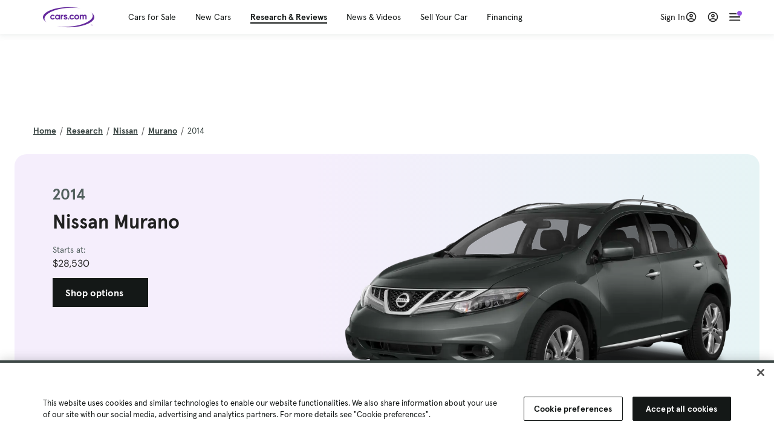

--- FILE ---
content_type: text/html; charset=utf-8
request_url: https://cars.qualtrics.com/jfe/form/SV_81Hx3Jkheo8zhmC
body_size: 19090
content:
<!DOCTYPE html>
<html class="JFEScope">
<head>
    <meta charset="UTF-8">
    <meta http-equiv="X-UA-Compatible" content="IE=edge">
    <meta name="apple-mobile-web-app-capable" content="yes">
    <meta name="mobile-web-app-capable" content="yes">
    <title>Qualtrics Survey | Qualtrics Experience Management</title>
    
        <link rel="dns-prefetch" href="//co1.qualtrics.com/WRQualtricsShared/">
        <link rel="preconnect" href="//co1.qualtrics.com/WRQualtricsShared/">
    
    <meta name="description" content="The most powerful, simple and trusted way to gather experience data. Start your journey to experience management and try a free account today.">
    <meta name="robots" content="noindex">
    <meta id="meta-viewport" name="viewport" content="width=device-width, initial-scale=1, minimum-scale=1, maximum-scale=2.5">
    <meta property="og:title" content="Qualtrics Survey | Qualtrics Experience Management">
    <meta property="og:description" content="The most powerful, simple and trusted way to gather experience data. Start your journey to experience management and try a free account today.">
    
        <meta property="og:image" content="https://cars.qualtrics.com/CP/Graphic.php?IM=IM_0ocZAgMDorIIuwJ">
    
    <script>(function(w) {
  'use strict';
  if (w.history && w.history.replaceState) {
    var path = w.location.pathname;
    var jfePathRegex = /^\/jfe\d+\//;

    if (jfePathRegex.test(path)) {
      w.history.replaceState(null, null, w.location.href.replace(path, path.replace(jfePathRegex, '/jfe/')));
    }
  }
})(window);
</script>
</head>
    <body id="SurveyEngineBody">
    <noscript><style>#pace{display: none;}</style><div style="padding:8px 15px;font-family:Helvetica,Arial,sans-serif;background:#fcc;border:1px solid #c55">Javascript is required to load this page.</div></noscript>
    
        <style type='text/css'>#pace{background:#fff;position:absolute;top:0;bottom:0;left:0;right:0;z-index:1}#pace::before{content:'';display:block;position:fixed;top:30%;right:50%;width:50px;height:50px;border:6px solid transparent;border-top-color:#0b6ed0;border-left-color:#0b6ed0;border-radius:80px;animation:q 1s linear infinite;margin:-33px -33px 0 0;box-sizing:border-box}@keyframes q{0%{transform:rotate(0)}100%{transform:rotate(360deg)}}
</style>
        <div id='pace'></div>
    
    <script type="text/javascript">
      window.QSettings = {
          
        jfeVersion: "a8ef4bfa1e5b68ca5c6385caa82ad0b3b12ea721",
        publicPath: "/jfe/static/dist/",
        cbs: [], bootstrapSkin: null, ab: false,
        getPT: function(cb) {
          if (this.pt !== undefined) {
            cb(this.success, this.pt);
          } else {
            this.cbs.push(cb);
          }
        },
        setPT: function(s, pt) {
          this.success = s;
          this.pt = pt;
          if (this.cbs.length) {
            for (var i = 0; i < this.cbs.length; i++) {
              this.cbs[i](s, pt);
            }
          }
        }
      };
    </script>
    <div id="skinPrefetch" style="position: absolute; visibility: hidden" class="JFEContent SkinV2 webkit CSS3"></div>
    <script>(()=>{"use strict";var e,r,t,a,c,o={},n={};function d(e){var r=n[e];if(void 0!==r)return r.exports;var t=n[e]={id:e,loaded:!1,exports:{}};return o[e].call(t.exports,t,t.exports,d),t.loaded=!0,t.exports}d.m=o,e=[],d.O=(r,t,a,c)=>{if(!t){var o=1/0;for(l=0;l<e.length;l++){for(var[t,a,c]=e[l],n=!0,f=0;f<t.length;f++)(!1&c||o>=c)&&Object.keys(d.O).every(e=>d.O[e](t[f]))?t.splice(f--,1):(n=!1,c<o&&(o=c));if(n){e.splice(l--,1);var i=a();void 0!==i&&(r=i)}}return r}c=c||0;for(var l=e.length;l>0&&e[l-1][2]>c;l--)e[l]=e[l-1];e[l]=[t,a,c]},d.n=e=>{var r=e&&e.__esModule?()=>e.default:()=>e;return d.d(r,{a:r}),r},t=Object.getPrototypeOf?e=>Object.getPrototypeOf(e):e=>e.__proto__,d.t=function(e,a){if(1&a&&(e=this(e)),8&a)return e;if("object"==typeof e&&e){if(4&a&&e.__esModule)return e;if(16&a&&"function"==typeof e.then)return e}var c=Object.create(null);d.r(c);var o={};r=r||[null,t({}),t([]),t(t)];for(var n=2&a&&e;"object"==typeof n&&!~r.indexOf(n);n=t(n))Object.getOwnPropertyNames(n).forEach(r=>o[r]=()=>e[r]);return o.default=()=>e,d.d(c,o),c},d.d=(e,r)=>{for(var t in r)d.o(r,t)&&!d.o(e,t)&&Object.defineProperty(e,t,{enumerable:!0,get:r[t]})},d.f={},d.e=e=>Promise.all(Object.keys(d.f).reduce((r,t)=>(d.f[t](e,r),r),[])),d.u=e=>"c/"+{196:"vendors~recaptchav3",233:"db",438:"vendors~mockForm",821:"barrel-roll",905:"ss",939:"bf",1044:"matrix",1075:"mc",1192:"meta",1205:"timing",1365:"hmap",1543:"recaptchav3",1778:"slide",1801:"fade",2042:"jsApi",2091:"advance-button-template",2292:"hotspot",2436:"slider",2552:"vendors~scoring~cs~matrix",2562:"flip",2603:"mockForm",2801:"fancybox",3432:"mp",4522:"scoring",4863:"dd",5321:"vendors~mockForm~response-summary~fileupload",5330:"fileupload",5453:"default~cs~slider~ss",5674:"pgr",5957:"response-summary",6023:"vendors~fileupload",6198:"te",6218:"ro",6246:"focus-handler",6255:"captcha",6500:"default~hl~hotspot~matrix",6507:"prototype",7211:"sbs",7529:"cs",7685:"preview",7719:"default~hmap~pgr~ro~te~timing",8095:"default~cs~slider",8393:"draw",8606:"default~captcha~cs~db~dd~draw~fileupload~hmap~hl~hotspot~matrix~mc~meta~pgr~ro~sbs~slider~ss~te~timing",9679:"toc",9811:"hl"}[e]+"."+{196:"97848bc9e7c6051ecccc",233:"8ba9f6447cd314fbb68a",438:"53d5364f2fde015d63eb",821:"7889bb8e29b6573a7c1e",905:"351d3164dfd98410d564",939:"eec2597b947c36022f6d",1044:"d8d7465fc033fbb10620",1075:"86a63d9fd6b94fccd78b",1192:"2bda7fa2af76817782a5",1205:"e0a338ca75eae4b40cc1",1365:"b3a7378eb91cc2c32d41",1543:"0c7be974c5976b4baac4",1778:"89aa23ad976cab36539d",1801:"8cb2d1667aca0bc1260e",2042:"c48c082656b18079aa7e",2091:"4f0959084e4a4a187d1d",2292:"14fd8d7b863312b03015",2436:"96ce9dfbc69cf4a6f014",2552:"7cd2196cef0e70bb9e8a",2562:"3266dde7e4660ffcef3a",2603:"c8f6cb94cd9e79b57383",2801:"685cee5836e319fa57a8",3432:"6ae4057caed354cea4bd",4522:"1beb1b30ccc2fa30924f",4863:"4a0994a3732ac4fec406",5321:"41b49ced3a7a9cce58ab",5330:"4e241617d0d8f9638bed",5453:"171b59120e19c43bc4c6",5674:"144a9eb1a74ebd10fb2f",5957:"18b07be3e10880ac7370",6023:"2f608006811a8be8971c",6198:"31e404ce9bb91ad2fdc1",6218:"3cb64ba46db80f90121a",6246:"ba7b22b6a40782e5e004",6255:"a511708ee09ee539c882",6500:"e988cfdc3a56d687c346",6507:"63afbf731c56ba97ae7b",7211:"2d043279f45787cdbc6a",7529:"6440499b8bf1aaf62693",7685:"1241170f420176c2c6ef",7719:"8714f0d6579c8e712177",8095:"3b318c0e91b8cce117d5",8393:"2a48f184a447969fff1f",8606:"017a626bdaafbf05c221",9679:"20b914cfa638dfe959cc",9811:"e3e744cd3ab59c8be98b"}[e]+".min.js",d.miniCssF=e=>"fancybox.0bb59945b9873f54214a.min.css",d.g=function(){if("object"==typeof globalThis)return globalThis;try{return this||new Function("return this")()}catch(e){if("object"==typeof window)return window}}(),d.o=(e,r)=>Object.prototype.hasOwnProperty.call(e,r),a={},c="javascriptformengine:",d.l=(e,r,t,o)=>{if(a[e])a[e].push(r);else{var n,f;if(void 0!==t)for(var i=document.getElementsByTagName("script"),l=0;l<i.length;l++){var b=i[l];if(b.getAttribute("src")==e||b.getAttribute("data-webpack")==c+t){n=b;break}}n||(f=!0,(n=document.createElement("script")).charset="utf-8",n.timeout=120,d.nc&&n.setAttribute("nonce",d.nc),n.setAttribute("data-webpack",c+t),n.src=e),a[e]=[r];var s=(r,t)=>{n.onerror=n.onload=null,clearTimeout(u);var c=a[e];if(delete a[e],n.parentNode&&n.parentNode.removeChild(n),c&&c.forEach(e=>e(t)),r)return r(t)},u=setTimeout(s.bind(null,void 0,{type:"timeout",target:n}),12e4);n.onerror=s.bind(null,n.onerror),n.onload=s.bind(null,n.onload),f&&document.head.appendChild(n)}},d.r=e=>{"undefined"!=typeof Symbol&&Symbol.toStringTag&&Object.defineProperty(e,Symbol.toStringTag,{value:"Module"}),Object.defineProperty(e,"__esModule",{value:!0})},d.nmd=e=>(e.paths=[],e.children||(e.children=[]),e),d.p="",(()=>{if("undefined"!=typeof document){var e=e=>new Promise((r,t)=>{var a=d.miniCssF(e),c=d.p+a;if(((e,r)=>{for(var t=document.getElementsByTagName("link"),a=0;a<t.length;a++){var c=(n=t[a]).getAttribute("data-href")||n.getAttribute("href");if("stylesheet"===n.rel&&(c===e||c===r))return n}var o=document.getElementsByTagName("style");for(a=0;a<o.length;a++){var n;if((c=(n=o[a]).getAttribute("data-href"))===e||c===r)return n}})(a,c))return r();((e,r,t,a,c)=>{var o=document.createElement("link");o.rel="stylesheet",o.type="text/css",d.nc&&(o.nonce=d.nc),o.onerror=o.onload=t=>{if(o.onerror=o.onload=null,"load"===t.type)a();else{var n=t&&t.type,d=t&&t.target&&t.target.href||r,f=new Error("Loading CSS chunk "+e+" failed.\n("+n+": "+d+")");f.name="ChunkLoadError",f.code="CSS_CHUNK_LOAD_FAILED",f.type=n,f.request=d,o.parentNode&&o.parentNode.removeChild(o),c(f)}},o.href=r,t?t.parentNode.insertBefore(o,t.nextSibling):document.head.appendChild(o)})(e,c,null,r,t)}),r={3454:0};d.f.miniCss=(t,a)=>{r[t]?a.push(r[t]):0!==r[t]&&{2801:1}[t]&&a.push(r[t]=e(t).then(()=>{r[t]=0},e=>{throw delete r[t],e}))}}})(),(()=>{var e={3454:0};d.f.j=(r,t)=>{var a=d.o(e,r)?e[r]:void 0;if(0!==a)if(a)t.push(a[2]);else if(3454!=r){var c=new Promise((t,c)=>a=e[r]=[t,c]);t.push(a[2]=c);var o=d.p+d.u(r),n=new Error;d.l(o,t=>{if(d.o(e,r)&&(0!==(a=e[r])&&(e[r]=void 0),a)){var c=t&&("load"===t.type?"missing":t.type),o=t&&t.target&&t.target.src;n.message="Loading chunk "+r+" failed.\n("+c+": "+o+")",n.name="ChunkLoadError",n.type=c,n.request=o,a[1](n)}},"chunk-"+r,r)}else e[r]=0},d.O.j=r=>0===e[r];var r=(r,t)=>{var a,c,[o,n,f]=t,i=0;if(o.some(r=>0!==e[r])){for(a in n)d.o(n,a)&&(d.m[a]=n[a]);if(f)var l=f(d)}for(r&&r(t);i<o.length;i++)c=o[i],d.o(e,c)&&e[c]&&e[c][0](),e[c]=0;return d.O(l)},t=self.webpackChunkjavascriptformengine=self.webpackChunkjavascriptformengine||[];t.forEach(r.bind(null,0)),t.push=r.bind(null,t.push.bind(t))})()})();</script>
    <script src="/jfe/static/dist/jfeLib.41e905943427321fa036.min.js" crossorigin="anonymous"></script>
    <script src="/jfe/static/dist/jfe.b2aa22a9b68ea0a1d846.min.js" crossorigin="anonymous"></script>


    <link href="/jfe/themes/templated-skins/qualtrics.2014:cars.9820517390:null/version-1765475774342-89bffa/stylesheet.css" rel="stylesheet"><link href="https://rsms.me/inter/inter.css" rel="stylesheet">

    <link id="rtlStyles" rel="stylesheet" type="text/css">
    <style id="customStyles"></style>

    <style>
      .JFEScope .questionFocused   .advanceButtonContainer {transition:opacity .3s!important;visibility:unset;opacity:1}
      .JFEScope .questionUnfocused .advanceButtonContainer, .advanceButtonContainer {transition:opacity .3s!important;visibility:hidden;opacity:0}
      .Skin .Bipolar .bipolar-mobile-header, .Skin .Bipolar .desktop .bipolar-mobile-header, .Skin .Bipolar .mobile .ColumnLabelHeader {display: none}

      /* Change color of question validation warnings */
      .Skin .ValidationError.Warn {color: #e9730c;}

      /* Hide mobile preview scrollbar for Chrome, Safari and Opera */
      html.MobilePreviewFrame::-webkit-scrollbar { display: none; }

      /* Hide mobile preview scrollbar for IE and Edge */
      html.MobilePreviewFrame { -ms-overflow-style: none; scrollbar-width: none; }
    </style>
    <style type="text/css">.accessibility-hidden{height:0;width:0;overflow:hidden;position:absolute;left:-999px}</style>
    <div id="polite-announcement" class="accessibility-hidden" aria-live="polite" aria-atomic="true"></div>
    <div id="assertive-announcement" class="accessibility-hidden" aria-live="assertive" role="alert" aria-atomic="true"></div>
    <script type="text/javascript">
      (function () {
        var o = {};
        try {
          Object.defineProperty(o,'compat',{value:true,writable:true,enumerable:true,configurable:true});
        } catch (e) {};
        if (o.compat !== true || document.addEventListener === undefined) {
          window.location.pathname = '/jfe/incompatibleBrowser';
        }

        var fv = document.createElement('link');
        fv.rel = 'apple-touch-icon';
        fv.href = "https://cars.qualtrics.com/CP/Graphic.php?IM=IM_eR3RqUaDkCmZcDb";
        document.getElementsByTagName('head')[0].appendChild(fv);
      })();
      QSettings.ab = false;
      document.title = "Qualtrics Survey | Qualtrics Experience Management";
      
      (function(s) {
        QSettings.bootstrapSkin = s;
        var sp = document.getElementById('skinPrefetch');
        if (sp) {
          sp.innerHTML = s;
        }
      })("<meta name=\"HandheldFriendly\" content=\"true\" />\n<meta name = \"viewport\" content = \"user-scalable = yes, maximum-scale=10, minimum-scale=1, initial-scale = 1, width = device-width\" />\n<div class='Skin'>\n\t<div id=\"Overlay\"></div>\n\t<div id=\"Wrapper\">\n\t\t\n\t\t<div class='SkinInner'>\n\t\t\t<div id='LogoContainer'>\n\t\t\t\t<div id='Logo'><img src=\"https://cars.qualtrics.com/CP/Graphic.php?IM=IM_4UzHhdp9et1Omp0\" /></div>\n\t\t\t</div>\n\t\t\t<div id='HeaderContainer'>\n\t\t\t\t<div id=\"BrandingHeader\"><script type=\"text/javascript\">\nQualtrics.SurveyEngine.addOnReady(function() {\njQuery('#Plug').attr('style', 'display:none !important');\n});\n<\/script></div>\n\t\t\t\t<div id='Header'>{~Header~}</div>\n\t\t\t</div>\n\t\t\t<div id='SkinContent'>\n\t\t\t\t<div id='Questions'>{~Question~}</div>\n\t\t\t\t<div id='Buttons'>{~Buttons~}</div>\n\t\t\t\t<div id='ProgressBar'>{~ProgressBar~}</div>\n\t\t\t</div>\n\t\t</div>\n\t\t<div id='Footer'>{~Footer~}</div>\n\t\t\n\t\t<div id='PushStickyFooter'></div>\n\t</div>\n\t<div id=\"Plug\" style=\"display:block !important;\"><a href=\"https://www.qualtrics.com/powered-by-qualtrics/?utm_source=internal%2Binitiatives&utm_medium=survey%2Bpowered%2Bby%2Bqualtrics&utm_content={~BrandID~}&utm_survey_id={~SurveyID~}\" target=\"_blank\" aria-label=\"{~PlugLabel~}\">{~Plug~}</a></div>\n</div>\n<script>Qualtrics.SurveyEngine.addOnload(Qualtrics.uniformLabelHeight);<\/script>\n\n<script>\n//TM6 Question Text Cell Padding\n\t//JFE\n\tPage.on('ready:imagesLoaded',function() {\n\t\tvar t = jQuery(\".QuestionText table\");\n\t  for (i=0; i<t.length; i++) {\n\t    if (t[i].cellPadding != undefined) {\n\t      var p = t[i].cellPadding + \"px\";\n\t      t.eq(i).find(\"th\").css(\"padding\",p);\n\t      t.eq(i).find(\"td\").css(\"padding\",p);\n\t    }\n\t  }\n\t});\n\t//SE\n\tjQuery(window).on('load',function() {\n\t\tif (jQuery(\"div\").hasClass(\"JFE\") == false) {\n\t    var t = jQuery(\".QuestionText table\");\n\t    for (i=0; i<t.length; i++) {\n\t      if (t[i].cellPadding != undefined) {\n\t        var p = t[i].cellPadding + \"px\";\n\t        t.eq(i).find(\"th\").css(\"padding\",p);\n\t        t.eq(i).find(\"td\").css(\"padding\",p);\n\t      }\n\t    }\n\t\t};\n\t});\n//TM21 iOS Text Box Width Fix\n//JFE\nPage.on('ready:imagesLoaded',function() {\n\tfunction isIE () {\n  \tvar myNav = navigator.userAgent.toLowerCase();\n  \treturn (myNav.indexOf('msie') != -1) ? parseInt(myNav.split('msie')[1]) : false;\n\t}\n\tif (!isIE()) {\n\t\tvar mq = window.matchMedia( \"(max-width: 480px)\" );\n\t\tif (mq.matches == true) {\n\t\t\tjQuery(\".Skin .MC .TextEntryBox\").css(\"width\",\"100%\");\n\t\t\tjQuery(\".Skin .TE .ESTB .InputText\").css(\"width\",\"100%\");\n\t\t\tjQuery(\".Skin .TE .FORM .InputText\").css(\"width\",\"100%\");\n\t\t\tjQuery(\".Skin .TE .ML .InputText\").css(\"width\",\"100%\");\n\t\t\tjQuery(\".Skin .TE .PW .InputText\").css(\"width\",\"100%\");\n\t\t\tjQuery(\".Skin .TE .SL .InputText\").css(\"width\",\"100%\");\n\t\t\tjQuery(\".Skin .TE .FollowUp .InputText\").css(\"width\",\"100%\");\n\t\t};\n\t};\n});\n//SE\njQuery(window).on('load',function() {\n\tfunction isIE () {\n  \tvar myNav = navigator.userAgent.toLowerCase();\n  \treturn (myNav.indexOf('msie') != -1) ? parseInt(myNav.split('msie')[1]) : false;\n\t}\n\tif (!isIE()) {\n\t\tvar mq = window.matchMedia( \"(max-width: 480px)\" );\n\t\tif (jQuery(\"div\").hasClass(\"JFE\") == false && mq.matches == true) {\n\t\t\tjQuery(\".Skin .MC .TextEntryBox\").css(\"width\",\"100%\");\n\t\t\tjQuery(\".Skin .TE .ESTB .InputText\").css(\"width\",\"100%\");\n\t\t\tjQuery(\".Skin .TE .FORM .InputText\").css(\"width\",\"100%\");\n\t\t\tjQuery(\".Skin .TE .ML .InputText\").css(\"width\",\"100%\");\n\t\t\tjQuery(\".Skin .TE .PW .InputText\").css(\"width\",\"100%\");\n\t\t\tjQuery(\".Skin .TE .SL .InputText\").css(\"width\",\"100%\");\n\t\t\tjQuery(\".Skin .TE .FollowUp .InputText\").css(\"width\",\"100%\");\n\t\t};\n\t};\n});\n<\/script>\n\n<style>.Skin .QuestionOuter.Matrix{max-width:1100px}</style>\n");
      
      
      (function() {
        var fv = document.createElement('link');
        fv.type = 'image/x-icon';
        fv.rel = 'icon';
        fv.href = "https://cars.qualtrics.com/CP/Graphic.php?IM=IM_bdYYI4BiyXYEhx3";
        document.getElementsByTagName('head')[0].appendChild(fv);
      }());
      
      
    </script>
        <script type="text/javascript">
          (function(appData) {
            if (appData && typeof appData === 'object' && '__jfefeRenderDocument' in appData) {
              var doc = appData.__jfefeRenderDocument

              if (doc === 'incompatible') {
                window.location = '/jfe/incompatibleBrowser';
                return
              }

              window.addEventListener('load', function() {
                // farewell jfe
                delete window.QSettings
                delete window.webpackJsonp
                delete window.jQuery
                delete window.ErrorWatcher
                delete window.onLoadCaptcha
                delete window.experimental
                delete window.Page

                var keys = Object.keys(window);
                for (let i in keys) {
                  var name = keys[i];
                  if (name.indexOf('jQuery') === 0) {
                    delete window[name];
                    break;
                  }
                }

                document.open();
                document.write(doc);
                document.close();
              })
            } else {
              // prevent document.write from replacing the entire page
              window.document.write = function() {
                log.error('document.write is not allowed and has been disabled.');
              };

              QSettings.setPT(true, appData);
            }
          })({"FormSessionID":"FS_7AtjAqYCUGzTCnL","QuestionIDs":["QID1","QID2"],"QuestionDefinitions":{"QID1":{"DefaultChoices":false,"DataExportTag":"Q1","QuestionID":"QID1","QuestionType":"Meta","Selector":"Browser","Configuration":{"QuestionDescriptionOption":"UseText"},"Choices":{"1":{"Display":"Browser","TextEntry":1},"2":{"Display":"Version","TextEntry":1},"3":{"Display":"Operating System","TextEntry":1},"4":{"Display":"Screen Resolution","TextEntry":1},"5":{"Display":"Flash Version","TextEntry":1},"6":{"Display":"Java Support","TextEntry":1},"7":{"Display":"User Agent","TextEntry":1}},"Validation":"None","GradingData":[],"Language":{"EN":{"QuestionText":"Click to write the question text","Choices":{"1":{"Display":"Browser"},"2":{"Display":"Version"},"3":{"Display":"Operating System"},"4":{"Display":"Screen Resolution"},"5":{"Display":"Flash Version"},"6":{"Display":"Java Support"},"7":{"Display":"User Agent"}}}},"NextChoiceId":4,"NextAnswerId":1,"SurveyLanguage":"EN"},"QID2":{"DefaultChoices":false,"DataExportTag":"Q2","QuestionType":"MC","Selector":"SAVR","SubSelector":"TX","Configuration":{"QuestionDescriptionOption":"UseText"},"Choices":{"1":{"Display":"Experience using Cars.com"},"2":{"Display":"Receive assistance for trouble I am experiencing with the Cars.com site"},"3":{"Display":"Leave feedback for a dealership"},"4":{"Display":"Receive assistance for trouble I am experiencing with listing my vehicle for sale on Cars.com"},"5":{"Display":"Experience using Your Garage","DisplayLogic":{"0":{"0":{"LeftOperand":"Page","LogicType":"EmbeddedField","Operator":"Contains","RightOperand":"/your-garage","Type":"Expression"},"1":{"Conjuction":"Or","LeftOperand":"Page Referrer","LogicType":"EmbeddedField","Operator":"Contains","RightOperand":"/your-garage","Type":"Expression"},"Type":"If"},"Type":"BooleanExpression","inPage":false}},"6":{"Display":"Feature request"}},"ChoiceOrder":[1,"6","5",2,"4",3],"Validation":{"Settings":{"ForceResponse":"ON","ForceResponseType":"ON","Type":"None"}},"GradingData":[],"Language":{"EN":{"QuestionText":"What type of feedback would you like to provide?","Choices":{"1":{"Display":"Experience using Cars.com"},"2":{"Display":"Receive assistance for trouble I am experiencing with the Cars.com site"},"3":{"Display":"Leave feedback for a dealership"},"4":{"Display":"Receive assistance for trouble I am experiencing with listing my vehicle for sale on Cars.com"},"5":{"Display":"Experience using Your Garage"},"6":{"Display":"Feature request"}}}},"NextChoiceId":7,"NextAnswerId":1,"QuestionID":"QID2","DataVisibility":{"Private":false,"Hidden":false},"SurveyLanguage":"EN"}},"NextButton":null,"PreviousButton":false,"Count":2,"Skipped":0,"NotDisplayed":0,"LanguageSelector":null,"Messages":{"PoweredByQualtrics":"Powered by Qualtrics","PoweredByQualtricsLabel":"Powered by Qualtrics: Learn more about Qualtrics in a new tab","A11yNextPage":"You are on the next page","A11yPageLoaded":"Page Loaded","A11yPageLoading":"Page is loading","A11yPrevPage":"You are on the previous page","FailedToReachServer":"We were unable to connect to our servers. Please check your internet connection and try again.","ConnectionError":"Connection Error","IPDLError":"Sorry, an unexpected error occurred.","Retry":"Retry","Cancel":"Cancel","Language":"Language","Done":"Done","AutoAdvanceLabel":"or press Enter","DecimalSeparator":"Please exclude commas and if necessary use a point as a decimal separator.","IE11Body":"You are using an unsupported browser. Qualtrics surveys will no longer load in Internet Explorer 11 after March 15, 2024.","BipolarPreference":"Select this answer if you prefer %1 over %2 by %3 points.","BipolarNoPreference":"Select this answer if you have no preference between %1 and %2.","Blank":"Blank","CaptchaRequired":"Answering the captcha is required to proceed","MCMSB_Instructions":"To select multiple options in a row, click and drag your mouse or hold down Shift when selecting. To select non-sequential options, hold down Control (on a PC) or Command (on a Mac) when clicking. To deselect an option, hold down Control or Command and click on a selected option.","MLDND_Instructions":"Drag and drop each item from the list into a bucket.","PGR_Instructions":"Drag and drop items into groups. Within each group, rank items by dragging and dropping them into place.","ROSB_Instructions":"Select items and then rank them by clicking the arrows to move each item up and down."},"IsPageMessage":false,"ErrorCode":null,"PageMessageTranslations":{},"CurrentLanguage":"EN","FallbackLanguage":"EN","QuestionRuntimes":{"QID1":{"Highlight":false,"ID":"QID1","Type":"Meta","Selector":"Browser","SubSelector":null,"ErrorMsg":null,"TerminalAuthError":false,"Valid":false,"MobileFirst":false,"QuestionTypePluginProperties":null,"CurrentMultiPageQuestionIndex":0,"Displayed":true,"PreValidation":"None","IsAutoAuthFailure":false,"ErrorSeverity":null,"PDPErrorMsg":null,"PDPError":null,"QuestionText":"Click to write the question text","Choices":{"1":{"Display":"Browser"},"2":{"Display":"Version"},"3":{"Display":"Operating System"},"4":{"Display":"Screen Resolution"},"5":{"Display":"Flash Version"},"6":{"Display":"Java Support"},"7":{"Display":"User Agent"}},"WontBeDisplayedText":"This question will not be displayed to the recipient.","Active":true},"QID2":{"Highlight":false,"ID":"QID2","Type":"MC","Selector":"SAVR","SubSelector":"TX","ErrorMsg":null,"TerminalAuthError":false,"Valid":false,"MobileFirst":false,"QuestionTypePluginProperties":null,"CurrentMultiPageQuestionIndex":0,"Displayed":true,"PreValidation":{"Settings":{"ForceResponse":"ON","ForceResponseType":"ON","Type":"None"}},"Choices":{"1":{"ID":"1","RecodeValue":"1","VariableName":"1","Text":"","Display":"Experience using Cars.com","InputWidth":null,"Exclusive":false,"Selected":false,"Password":false,"TextEntry":false,"TextEntrySize":"Small","TextEntryLength":null,"InputHeight":null,"Error":null,"ErrorMsg":null,"PDPErrorMsg":null,"PDPError":null,"Displayed":true},"2":{"ID":"2","RecodeValue":"2","VariableName":"2","Text":"","Display":"Receive assistance for trouble I am experiencing with the Cars.com site","InputWidth":null,"Exclusive":false,"Selected":false,"Password":false,"TextEntry":false,"TextEntrySize":"Small","TextEntryLength":null,"InputHeight":null,"Error":null,"ErrorMsg":null,"PDPErrorMsg":null,"PDPError":null,"Displayed":true},"3":{"ID":"3","RecodeValue":"3","VariableName":"3","Text":"","Display":"Leave feedback for a dealership","InputWidth":null,"Exclusive":false,"Selected":false,"Password":false,"TextEntry":false,"TextEntrySize":"Small","TextEntryLength":null,"InputHeight":null,"Error":null,"ErrorMsg":null,"PDPErrorMsg":null,"PDPError":null,"Displayed":true},"4":{"ID":"4","RecodeValue":"4","VariableName":"4","Text":"","Display":"Receive assistance for trouble I am experiencing with listing my vehicle for sale on Cars.com","InputWidth":null,"Exclusive":false,"Selected":false,"Password":false,"TextEntry":false,"TextEntrySize":"Small","TextEntryLength":null,"InputHeight":null,"Error":null,"ErrorMsg":null,"PDPErrorMsg":null,"PDPError":null,"Displayed":true},"5":{"ID":"5","RecodeValue":"5","VariableName":"5","Text":"","Display":"Experience using Your Garage","InputWidth":null,"Exclusive":false,"Selected":false,"Password":false,"TextEntry":false,"TextEntrySize":"Small","TextEntryLength":null,"InputHeight":null,"Error":null,"ErrorMsg":null,"PDPErrorMsg":null,"PDPError":null,"Displayed":false},"6":{"ID":"6","RecodeValue":"6","VariableName":"6","Text":"","Display":"Feature request","InputWidth":null,"Exclusive":false,"Selected":false,"Password":false,"TextEntry":false,"TextEntrySize":"Small","TextEntryLength":null,"InputHeight":null,"Error":null,"ErrorMsg":null,"PDPErrorMsg":null,"PDPError":null,"Displayed":true}},"ChoiceOrder":["1","6","2","4","3"],"ChoiceTextPosition":"Left","Selected":null,"IsAutoAuthFailure":false,"ErrorSeverity":null,"PDPErrorMsg":null,"PDPError":null,"QuestionText":"What type of feedback would you like to provide?","ExistingChoices":{},"ProcessedDisplayChoiceOrder":["1","6","2","4","3"],"ChoiceOrderSetup":true,"Active":true}},"IsEOS":false,"FailedValidation":false,"PDPValidationFailureQuestionIDs":[],"BlockID":"BL_efZV8eIc4EQ2sv4","FormTitle":"Qualtrics Survey | Qualtrics Experience Management","SurveyMetaDescription":"The most powerful, simple and trusted way to gather experience data. Start your journey to experience management and try a free account today.","TableOfContents":null,"UseTableOfContents":false,"SM":{"BaseServiceURL":"https://cars.qualtrics.com","SurveyVersionID":"9223370314410068697","IsBrandEncrypted":false,"JFEVersionID":"03fe6757db2b5fa6b3fa7f1a6bef80a9295ac371","BrandDataCenterURL":"https://yul1.qualtrics.com","XSRFToken":"C2TEOfowWxJ8ZTclxU3ixg","StartDate":"2026-01-20 09:26:04","StartDateRaw":1768901164731,"BrandID":"cars","SurveyID":"SV_81Hx3Jkheo8zhmC","BrowserName":"Chrome","BrowserVersion":"131.0.0.0","OS":"Macintosh","UserAgent":"Mozilla/5.0 (Macintosh; Intel Mac OS X 10_15_7) AppleWebKit/537.36 (KHTML, like Gecko) Chrome/131.0.0.0 Safari/537.36; ClaudeBot/1.0; +claudebot@anthropic.com)","LastUserAgent":"Mozilla/5.0 (Macintosh; Intel Mac OS X 10_15_7) AppleWebKit/537.36 (KHTML, like Gecko) Chrome/131.0.0.0 Safari/537.36; ClaudeBot/1.0; +claudebot@anthropic.com)","QueryString":"","IP":"18.221.49.119","URL":"https://cars.qualtrics.com/jfe/form/SV_81Hx3Jkheo8zhmC","BaseHostURL":"https://cars.qualtrics.com","ProxyURL":"https://cars.qualtrics.com/jfe/form/SV_81Hx3Jkheo8zhmC","JFEDataCenter":"jfe7","dataCenterPath":"jfe7","IsPreview":false,"LinkType":"anonymous","geoIPLocation":{"IPAddress":"18.221.49.119","City":"Columbus","CountryName":"United States","CountryCode":"US","Region":"OH","RegionName":"Ohio","PostalCode":"43215","Latitude":39.9625,"Longitude":-83.0061,"MetroCode":535,"Private":false},"geoIPV2Enabled":true,"EDFromRequest":[],"FormSessionID":"FS_7AtjAqYCUGzTCnL"},"ED":{"SID":"SV_81Hx3Jkheo8zhmC","SurveyID":"SV_81Hx3Jkheo8zhmC","Q_URL":"https://cars.qualtrics.com/jfe/form/SV_81Hx3Jkheo8zhmC","UserAgent":"Mozilla/5.0 (Macintosh; Intel Mac OS X 10_15_7) AppleWebKit/537.36 (KHTML, like Gecko) Chrome/131.0.0.0 Safari/537.36; ClaudeBot/1.0; +claudebot@anthropic.com)","Q_CHL":"anonymous","Q_LastModified":1728327145,"Q_Language":"EN"},"PostToStartED":{},"FormRuntime":null,"RuntimePayload":"x/9LBNgVZWk5Uke9sB2bnNWy6vQne1F4AD4GPaz5JD7p/Gi0Wb9/WBoFqhmXh3/fn0DvTFIIUa9X+2hLGcoitIun30KolZ++Rrc7RYAAqN2K9Xb06XYkJDIDYji+KJdzq94uK4qzAus2QAvYV++lfsVcv9aYQIyX/6eCwdCpMlyG3SY5AThDtqfwyirIbIOKq58VlO6fznE8L1xfQFxAqLzIxsENazYZE0g3bC/EUmtSeBEXNLGBvHDAJf6LaUDvSnsMT/n5cW+3X2VdXPRAi1G0SGJXLLDCK/yje/gQxS94HdysJ0fPhxT63LgphNYNFAaDnQ1JtNaCg0tcTqgTnhCzrZ+fPROIFPXoS6csRkS6jc60U38LQWCSxRUoHFEVSZKlk7lQFVzp+EQrPp4rgvXxzF9os5RBbtIUPNkWAU3mchdq7GRsqG9zS5bJavSZK/bZVDhy0OmFd4awB8y2sEnXDYMFp1la5GD20w498IgXqY+s+9ukWfKLtRuOHd+yWvKa/2lLIoYIP1ZpDURP/sLobqriDCK4YRvxnaOALs/CRBRhCAbwdjlkHa9Tm6ZdD7spAIcKK5ovq0ny04XZBVSHb1W84V7EmYKtHZq9wisi6746r0Dwz8x1O6zj6LdT0xdqDvJbsDlx2cZpgwxFwpNCiW8wZAyp0zJpCoKZnUn2Fvn+kTMMCmAfTjd3H4WoFG31abMU5FxwPeASYFV5vLDUM45N2zjV/s06s7+WAqpRdU9GR/5zit2fJepOzxTudcj5/joEvmFbBv/jj2wLu1LBcCUrZpMK7O81ztgDZJVkRPvQcgjsj4yOof67ox2x7CBZWotS/VP+T0hZGs3AF2YROpCqwDbE2EE2rPfdO17Sw4ZF7XlIlv9/QrEa85avg1Ne2IUE78mZARSzqIGc2wib1yYOgR7VPxVQE8KzYSOBBVRAQ4UEji3EWE0HDs1ULJC3iwyTscJ//Qr47BoyatFgyIG8y8B30Wr+jp644szqMCnSPnCgHJuwt1XgD1/z1NmIFLK6MxtWn8fXoI7nmYD3DNC1qFEEycbXOhS4ZpcGSu6qUCoM/jdETVrGLra071dgv557DM6a05ga/GOcR/frtYSURPH8bLXTr6YUAJ/2I2vHYT8P2dfRrEZSvZbV7h3bU9uJt40/l7wSFbJSoZMu5f8iA+EAjnFrK6SN9RrnWJa3EL2RSc2+TQbOX6DJYFOh5dTywhb1sAvHoihuYTrDKLo1SGOx02+2U1Jip7w6uGdrAiZGzB7Cl0yIBRsmNrvuvsLA9u5If5O9uYZBTkgzqynN3dXacxvaqwZ1/OMWNJUS7tDRN/wZReWDg33yo8Kn618WF5limglXaDZk3sO9Ygdpt6W0A6+z1KbymP/DDLP4XmBpxjA8/0PNGVh0KHbzR6iJAjHz6G8su6cnVNS3mwpG9QdxVjfF30opsNH7s6axBy0ShB+Lov1COTs1U7jkCtsoL1rI08Yg7usAyshqEkNwi/BTdIcY916UPugFEf20wwZUy/QzCsGYH5n0A3pjM08iC2UahhdIE+X7kB1klK4f4IKH4qdudFW9BO0sG80UaE2tmJRZklPwK1VgkAkul198uFaEly7e/9sPgZxXsOBMClx6WBSFkJ7xd5if/QrEiB17xxjLF+k4ptQokuEEOu90Bhp8D/[base64]/3Lo4K8YgrVu3JjAeI6fiHuGV+IEz8f/p+b1ndFDaXs8YZHitm5z/6r6dqCX3zPj+5x5VQzUQ3P5M8J8M24W91T/DTJ4XzloPJrAvBOpieb3yF/mHAV/3Na2fzDoTfyJiKLhHaFCFmzvWN/V+izFOGttb/i7amTkWSbVPRzIhlCrl6+Nn85V2rEhTuNhhrM19uynacGo3rEdgf+rZjDufNvfXdbac106/xGlPCy5zdEKT1h6c8NGR/oiI9arf2HC/ezHNt75xZBc1+PjaBthcfMaX3H3stotTKQB9Ee/Gla2So14UACcAsAvkUZzia/3GMYYgiu3SoRV8mcWXuX10E2/alx/JwEA9XFL9Jonc4/tiax3atrjJEDRR+E3D6b5uKPqiA92AAPuXrPH0E12Bmcr5zPywMxpZDmOL/A4lZqOleXMj3MScUa8R1cMUqVT/RlTxTmV5OQIXXVG1h7kY5Qb8WseQDZAPzH6hfsPSUKveInBGYGtL1zv0DPi+PpUHQkRGvTZlJ1RhD0nFUKYQxgUfBYPczr5iPclOAITok5KqMX7X9YTuBLkL19UfHI8+nEV0y0nycQEYc/t9nthrcScf3AV2sxaM1efAqsGixrt1HTSD0U0uSt78xX6JUICPCTg84dNi+ncDJRNENG7JkuIDgh/NgW5NCU+ApsvQsdJKQ6YLkCHQJeJkQ+TOBwrEqlRjWf0mNSNsMm20S9qHTXK6PNxnNfOWUiRkRsqbNQJnoc2euKg55gxhV0ioGC5GV7aAVqr3g6hBm7J8tN3sZ2TmWw4KbeIDUXgR9vQVuFtLv6NVyb9YtVzlUQ120O5Mg6VUfOHqVQ/r0qXmKItnhHDrkYRaCpjK+Uz8T6k16CfiprckpXvLJjFpVLPlmQYig9oMVoknVhOZhzzrsaoiA8UD4qpOBpTlnO6krSlPRozmjXFV1kdG1fHI1zM1yKuZr9XwrkZp0btsqf94hUqBPn2B1FYUFFbAVxcW+qjRwUHK7S9ChWX/rynVSn/[base64]/dLFQLDFgbVxDq0lliVbLqC2GDE4r32zHfKs1kqlantSeNGUaeOJuShBlzOBOyYzBJPHZ231nn/BKhW4aE965+g/jnkBi71VJUpKKRYWZ7pNEd1Z84TZYs8f4oNTO97fIGST60n7Qqr3FXMa9f5WkSnqbTIoxI6aQ+1kswKNzgvHTyGUr/xOdqtn6vYADaNFoX5n7nrQ82yI3GYsO38f9EVSUZn5dGnzDfEYSgK8c0fnJJYSba/OxtCCjoyZcNVrHBxzrKlmWRXhzrjyTq7CSBldtCm2r0mboqFyeUwRWD/+A6o5UuH0v9WScput+OLzEa7S3NMwlcJJTIddJ/9YOTlZOEbL8Ue1ZIkyGq4VliaACfuqgjpjp3yWmFV0f4TaCt2uKqbSQI6v3U+jlCWPF+cIVoT1DOryxZzymjhTLLFqYpSqZhMf3OD5unN2PIdl/DpQVXgz0Q7fHodC5GCSH02kMgctkG6mOZfbiohriUtQdIPAroGbmH8VjhU1TU7UHGWJg2ZzGShA33rQd0abPpc47/MYQUe1xxGj6uteKHsmK4P3A7PdTcsWJcwDwhjKkDbXCEDdCDYtAtWsqhJaGTV7sfIUCh9WunTuBO8FySxYMUiWo6H/Bsua1ZK4S5vbj8nmCepkBrb7lDJfPa9PDxCcQXHR3zea9hjUttodwhKgPoNXjbITrsmiW1DVvlwFCSOgAzKgZTJHPgbS9hepoZxnK/y+f1q31JDF6XWeeo+4U0dspcp1/O/nW9IqLAPYONe8qDhPTP69MzXl64pmHiLJqMWDKNWKBVVAphiPgdwYG7Gof4ydDlpsrXZ8NetGYP0hW77xiqy8c81mvzNGq+5G8b7Olu+Da3k7wiG+gdfumSCXneHa3sK+C9PRYMUgx3J7H0kTQ0mi5LDqsfHw0KFTKVZ6ZOJt/MMqRkZYxU8+Qwd+9p6j6oGY1CB+3Yq8dqPRuAuYK4EH41hw2T6DyjnyT5PA3r9KZ+QjgkLbPmmTgm8qhUXhb14xvu4sOvdCnxPSMFkT7WCM1DuY90irQ1D96wZH5UgF3hLl+CqK9BxnBvfC9ClIIdq6OLINulo0aqgFaJYRyht/tyUlrhOTA8T9s/C/JpN7DnrV/7T1p4MrNt/QtdnY9+u5Tci9jEqo7Rd1oxeGQ7W6JNcBqO5KWEt+qwgv4dqu/w0WILxVtWDwe/sg/4sTmW7P7k74C+rrSe6oM6jW5VIwr7+TRUG+9Itaj9AnDJwHNCT7L1eTRrWfXvPWUVDJHJl8kjwQQXwnWz/x3LBk4SFPHNFXT0GbJZHCgI44CfWL+v5p2pwXiEWZOVv078CZMfAGcRksr0Tve1rF3kziM1Yu2S+MaZl+cwXQRznXGeKcRMNTPPy53/c4MX3SD/NSKXOd4kVA/iUz1Bi+j5sVq0965UFij0DaU9fINER/2Mcz2YrrOVgR1IlQutEhQGMe2Jmx/Gq3C21rsIGdLHjV0N1YDxwcQgYSJqErEPChhavsxYYT+Q/Q9y2/1Y4P0ayIIErQ/HDD76L5PEoNIesCPFJxbpTdNJfOWkEYnfYlnDBLZ60YbsMeZ5/4+Z5kz49bNSoKA60Q3RboBkKx7kiqmumNm3dm3EHP7CAimRDH1OhYJnLRDTDN45Q/[base64]/DWGAVP+3HRs2bR7xhHIAtbmde4bWYVTGOF8ueuDAIqzP9We1ji0wdTph6CavNZ3n+XcIJ1kKeMrL/JShCkR3DP0+Yh/4IaMDuzELVrAAzDF3AyHHgHhwQb1GzQ+sC6McODTQ7Qu0nAl3ybgBkDODUyw3nrSRJj6RY/MXbAQMqk0re+6Iz/pwia0JgCDCcaMH+Pjs1GUBHQIWRN8yJ9FFck80vTdtB2r0FUQLNvLGTZxaWAftMJsBpO9wWReBp91u9ofl8DOY5ecaGhUYfkqXCqKcNhtBXdC2GelSqeQ9uWiuiInhKGCBAPOrsJPW1nfxcutiL0mf4d/+AA5giaSYgk73l3vBfY5F8CK7kmRjru52KON9rPKF/g3UptyOBLdad0l18PbOPDFPQKfDEukur0y0nHRYT+uc8/AFGUQfU+D7ZlEi9Pklvc9BJBCFUrqUR+6qCbwyuKj3qCZu85ubSz1nltSsqhHoqOszFlr1xaupcoTT+YcZ899eZJ9Wc/KEcBfVUaqBKjnEiau4WLMtMDxeonueav0wLC6aaDs61FE/yhO1ideYmr/f03NHf2kzSImVaM4oIHrYdOU8Ao8oTsfeyX5M9ZFDTwXnSms/7bmyz9h9XlU0ThozI1TV2VCEtaHI8fP0rvynp9LNjpcwrxgorTTrbHtqRD/ymdhBXxX2TOwWRVqSyyeKMXosEwPrE8oOZe81mrG9DNwjncj4yl6Xl/RDF++pemzOUoVA0ymskki1LzowMK7EEYgYF/lrWK+leHR4P/TkKZN6mvZsW8knSqPl2J9FCyzXfm1ghdu3C4pVmjcol8dPmG9j/mWkiQU6Zx4BuuFmcYBsDKKVx9G/DvjvcZX6UYooCNIAQorNN2N1da3SeMRN8XN3OlvoRQuYOAfRsLD/NZ5s7Ub7MUc3NB+olEbc95iBQ+jTeYSpq2CQ2x7sqDOV6GHgYgwcQO/VfZejso4SDKyZX9txIqHoYDJUqC2GizmY1ihcdms5SXX4rqYcplZqwYdCi52xJfrCTcWzlgu4dKqB7NCJnpyF/lzPWIFuDbgRuv9Jat7fwiJ4QAIGvugOHH8+C3ZhJwCgzf6j8yYpvcavoD+/ICFELysbpqitfCOtgXXGNJWz1WGL0/mJgLHrhclnaeM7KVS1JWtg/GiScFC8youkltlTD+hVShOxgz2HJDrl0HRJ0HOr3ne82X8jhrel/sL5q+nhdhyazSTrJm9EtSP6lVff9AQ5HeumbIfz8jPcw2Ra+kFv2sU4QB8EHpj4NWHi/[base64]/79KuM/dHBFdH1UfTu6M/7EEP3qU0Zxby2yoLfEDRN0fQkGzz8hlpZxiBMRz6ljcNLuPHRAhpWmiu/1MsjSCtJyoAqoNDvPsgtA9+VMg/2lbbEQzK2ynJNphnMiw0qo7CKCl+5z4dz3yGZWkImUB8DUcmdiTiK2WGSQZDESOEoFd8cKDDQzO0siGQoQUNYK/8HTzdkkAK8NlknZCFDlNc6SVzy8L61RVBBwWWj+fnQ5TH4Kuoy2QGmFNdLH9weughrqIs3qBI63doLhkmVRI1dIRC2LrSf8Fkl/[base64]/RH3KcRMnmZN3Zn3fLtIKMIjEPBklX1BJhm5Um7FwSj/eToaX34CiTAQpssKy4/[base64]/xH8atKrbGEIXLMB7hbRx4OaPVdDwXzxcvGeCnIBahIxkGD3lLMaheaJzLHh8gNaeBvRI6vqn8AvhVIGxDZOD8i1dNZG6gqZj6v1vI2da3t/Ii3je7tCUHEcZF3bgHecI7m/yn2fRuww2QX1wHYi5bRgpArUBl+R/DYGGXhIqIyRo/iJHH+IA7pQZ/dyJtAtEnfK/h9JtsyO0osmVa8Lw9objYtokDQGxN4nm6anNlxRWeBiNiAygw/2SuCY+Uu3TlmW/jNHLr0/To+2xykv3BzdWGBIfLuLNGXTcqUtwNYKi1evoJhuZLcoCnWpQ29Pjbltd3yqpqKyuA0PstkE4fV7zPyKy6GGhojyHpT31zYd9F1qs4ySIlA+PKrrNPX1qD+O9g==","TransactionID":1,"ReplacesOutdated":false,"EOSRedirectURL":null,"RedirectURL":null,"SaveOnPageUnload":true,"ProgressPercent":0,"ProgressBarText":"Survey Completion","ProgressAccessibleText":"Current Progress","FormOptions":{"BackButton":false,"SaveAndContinue":true,"SurveyProtection":"PublicSurvey","NoIndex":"Yes","SecureResponseFiles":true,"SurveyExpiration":"None","SurveyTermination":"DisplayMessage","Header":"<script>\n    jQuery(\".AdvanceButton\").hide();\n    <\/script>","Footer":"","ProgressBarDisplay":"None","PartialData":"+2 days","PreviousButton":{"Display":"Previous"},"NextButton":{"Display":"Next"},"SurveyTitle":"Qualtrics Survey | Qualtrics Experience Management","SkinLibrary":"cars","SkinType":"templated","Skin":"qualtrics.2014:cars.9820517390:null","NewScoring":1,"EOSMessage":"MS_eQJU8qmoIbhUiJ8","ShowExportTags":false,"CollectGeoLocation":false,"SurveyMetaDescription":"The most powerful, simple and trusted way to gather experience data. Start your journey to experience management and try a free account today.","PasswordProtection":"No","AnonymizeResponse":"No","RefererCheck":"No","ConfirmStart":false,"AutoConfirmStart":false,"ResponseSummary":"No","EOSMessageLibrary":"UR_abLyykajozQA1eJ","EOSRedirectURL":"http://","EmailThankYou":false,"ThankYouEmailMessageLibrary":null,"ThankYouEmailMessage":null,"InactiveSurvey":"DefaultMessage","PartialDeletion":null,"PartialDataCloseAfter":"LastActivity","AvailableLanguages":{"EN":[]},"CustomStyles":{"customCSS":".Skin { \n  font-family: \"Inter var\", Helvetica, Arial, sans-serif; \n}\n\n@supports (font-variation-settings: normal) {\n  .Skin { \n    font-family: \"Inter var alt\", Helvetica, Arial, sans-serif; \n  }\n}"},"Autoadvance":true,"ExternalCSS":"https://rsms.me/inter/inter.css","AutoadvanceHideButton":false,"AutoadvancePages":true,"ProtectSelectionIds":true,"headerMid":"","SurveyName":"Feedback - Responsive","SurveyLanguage":"EN","ActiveResponseSet":"RS_3I9aqL70DKui23k","SurveyStartDate":"0000-00-00 00:00:00","SurveyExpirationDate":"0000-00-00 00:00:00","SurveyCreationDate":"2022-03-18 21:16:16","SkinOptions":{"Version":3,"AnyDeviceSupport":true,"Icons":{"favicon":"https://cars.qualtrics.com/CP/Graphic.php?IM=IM_bdYYI4BiyXYEhx3","appleTouchIcon":"https://cars.qualtrics.com/CP/Graphic.php?IM=IM_eR3RqUaDkCmZcDb","ogImage":"https://cars.qualtrics.com/CP/Graphic.php?IM=IM_0ocZAgMDorIIuwJ"},"BrandingOnly":{"header":"<script type=\"text/javascript\">\nQualtrics.SurveyEngine.addOnReady(function() {\njQuery('#Plug').attr('style', 'display:none !important');\n});\n<\/script>","footer":"","css":".Skin .QuestionOuter.Matrix{max-width:1100px}","html":""},"ProgressBarPosition":"bottom","Logo":"https://cars.qualtrics.com/CP/Graphic.php?IM=IM_4UzHhdp9et1Omp0","LogoPosition":"center","LogoBanner":false,"QuestionsContainer":false,"QuestionDisplayWidth":"default","MCButtonChoices":false,"NPSMobileVertical":false,"HideRequiredAsterisk":false,"LayoutSpacing":0,"FallbackSkin":false},"SkinBaseCss":"/jfe/themes/templated-skins/qualtrics.2014:cars.9820517390:null/version-1765475774342-89bffa/stylesheet.css","PageTransition":"None","Favicon":"https://cars.qualtrics.com/brand-management/brand-assets/cars/favicon.ico","CustomLanguages":null,"SurveyTimezone":"America/Chicago","LinkType":"anonymous","Language":"EN","Languages":null,"DefaultLanguages":{"AR":"العربية","ASM":"অসমীয়া","AZ-AZ":"Azərbaycan dili","BEL":"Беларуская","BG":"Български","BS":"Bosanski","BN":"বাংলা","CA":"Català","CEB":"Bisaya","CKB":"كوردي","CS":"Čeština","CY":"Cymraeg","DA":"Dansk","DE":"Deutsch","EL":"Ελληνικά","EN":"English","EN-GB":"English (United Kingdom)","EN_GB":"English (Great Britain)","EO":"Esperanto","ES":"Español (América Latina)","ES-ES":"Español","ET":"Eesti","FA":"فارسی","FI":"Suomi","FR":"Français","FR-CA":"Français (Canada)","GU":"ગુજરાતી ","HE":"עברית","HI":"हिन्दी","HIL":"Hiligaynon","HR":"Hrvatski","HU":"Magyar","HYE":"Հայերեն","ID":"Bahasa Indonesia","ISL":"Íslenska","IT":"Italiano","JA":"日本語","KAN":"ಕನ್ನಡ","KAT":"ქართული","KAZ":"Қазақ","KM":"ភាសាខ្មែរ","KO":"한국어","LV":"Latviešu","LT":"Lietuvių","MAL":"മലയാളം","MAR":"मराठी","MK":"Mакедонски","MN":"Монгол","MS":"Bahasa Malaysia","MY":"မြန်မာဘာသာ","NE":"नेपाली","NL":"Nederlands","NO":"Norsk","ORI":"ଓଡ଼ିଆ ଭାଷା","PA-IN":"ਪੰਜਾਬੀ (ਗੁਰਮੁਖੀ)","PL":"Polski","PT":"Português","PT-BR":"Português (Brasil)","RI-GI":"Rigi","RO":"Română","RU":"Русский","SIN":"සිංහල","SK":"Slovenčina","SL":"Slovenščina","SO":"Somali","SQI":"Shqip","SR":"Srpski","SR-ME":"Crnogorski","SV":"Svenska","SW":"Kiswahili","TA":"தமிழ்","TEL":"తెలుగు","TGL":"Tagalog","TH":"ภาษาไทย","TR":"Tϋrkçe","UK":"Українська","UR":"اردو","VI":"Tiếng Việt","ZH-S":"简体中文","ZH-T":"繁體中文","Q_DEV":"Developer"},"ThemeURL":"//co1.qualtrics.com/WRQualtricsShared/"},"Header":"<script>\n    jQuery(\".AdvanceButton\").hide();\n    <\/script>","HeaderMessages":{},"Footer":"","FooterMessages":{},"HasJavaScript":true,"IsSystemMessage":false,"FeatureFlags":{"LogAllRumMetrics":false,"STX_HubRace":false,"STS_SpokeHubRoutingSim":false,"makeStartRequest":false,"verboseFrontendLogs":false,"JFE_BlockPrototypeJS":false},"TransformData":{},"AllowJavaScript":true,"TOCWarnPrevious":false,"NextButtonAriaLabel":"Next","PreviousButtonAriaLabel":"Previous","BrandType":"Corporate","TranslationUnavailable":false,"FilteredEDKeys":[],"CookieActions":{"Set":[],"Clear":[]}})
        </script>
    </body>
</html>


--- FILE ---
content_type: text/vtt
request_url: https://house-fastly-signed-us-east-1-prod.brightcovecdn.com/media/v1/hls/v7/clear/1578086878/89e36fd0-ae45-4d14-b84f-8cfa78e27457/80128c63-2400-43b3-a0c3-c9bca9a5e045/segment0.vtt?fastly_token=Njk2ZmEyZGVfYTNlNGZmYWEwNzFiNDdjMmYyZWJmM2M3NGEyZjZjMjM5MTMzYzA2ZTAzMTlkODhlYjY0NGNmYmI1Mzg5ZDQxZF8vL2hvdXNlLWZhc3RseS1zaWduZWQtdXMtZWFzdC0xLXByb2QuYnJpZ2h0Y292ZWNkbi5jb20vbWVkaWEvdjEvaGxzL3Y3L2NsZWFyLzE1NzgwODY4NzgvODllMzZmZDAtYWU0NS00ZDE0LWI4NGYtOGNmYTc4ZTI3NDU3LzgwMTI4YzYzLTI0MDAtNDNiMy1hMGMzLWM5YmNhOWE1ZTA0NS8%3D
body_size: 222
content:
WEBVTT
X-TIMESTAMP-MAP=LOCAL:00:00:00.000,MPEGTS:0

1
00:00.919 --> 00:02.548
(door slams)

2
00:02.548 --> 00:05.782
(upbeat music)

3
00:05.782 --> 00:08.365
(tires squeal)

4
00:10.010 --> 00:11.980 line:15%
<v ->Hi, I'm Kelsey Mays for cars.com</v>

5
00:11.980 --> 00:15.100 line:15%
and we're here at the 2014 New York International Auto Show

6
00:15.100 --> 00:18.580
looking at the redesigned third generation Nissan Murano,

7
00:18.580 --> 00:21.390
an SUV that throws just as much of a styling curve ball

8
00:21.390 --> 00:24.470
as its predecessor did nearly six and a half years ago.

9
00:24.470 --> 00:26.390
Let's talk about what's changed.

10
00:26.390 --> 00:28.670
So front and center is Nissan's V-shaped grill

11
00:28.670 --> 00:30.000
similar to the grills on the Rogue and Pathfinder SUVs.



--- FILE ---
content_type: application/javascript
request_url: https://www.cars.com/-lAws8upq_QinfoWxgt6_kgJ/ba5JrQSNVmrkNz/SjEQAg/dwwuK/GMzE2kB
body_size: 171623
content:
(function(){if(typeof Array.prototype.entries!=='function'){Object.defineProperty(Array.prototype,'entries',{value:function(){var index=0;const array=this;return {next:function(){if(index<array.length){return {value:[index,array[index++]],done:false};}else{return {done:true};}},[Symbol.iterator]:function(){return this;}};},writable:true,configurable:true});}}());(function(){W4();rAK();rZK();var Jg=function(Uq){var fp=0;for(var WE=0;WE<Uq["length"];WE++){fp=fp+Uq["charCodeAt"](WE);}return fp;};var RN=function(lG,jX){return lG|jX;};var Ap=function(O5,jp){return O5&jp;};var Z5=function(Hl,El){return Hl-El;};var zX=function(LF){var ss=1;var EN=[];var AX=nd["Math"]["sqrt"](LF);while(ss<=AX&&EN["length"]<6){if(LF%ss===0){if(LF/ss===ss){EN["push"](ss);}else{EN["push"](ss,LF/ss);}}ss=ss+1;}return EN;};function rAK(){Fm=+ ! +[]+! +[]+! +[]+! +[]+! +[]+! +[]+! +[],EJ=[+ ! +[]]+[+[]]-+ ! +[]-+ ! +[],lL=+ ! +[]+! +[]+! +[]+! +[]+! +[],Jb=+ ! +[]+! +[]+! +[],Qr=! +[]+! +[],M4=[+ ! +[]]+[+[]]-+ ! +[],Kd=! +[]+! +[]+! +[]+! +[],zJ=+[],zL=+ ! +[],M0=+ ! +[]+! +[]+! +[]+! +[]+! +[]+! +[],Ad=[+ ! +[]]+[+[]]-[];}var DV=function SB(wg,w5){var EA=SB;while(wg!=Sm){switch(wg){case rZ:{return tG;}break;case Zr:{while(CV(pp,Ws)){var RV=TN(Z5(jN(pp,JA),Fp[Z5(Fp.length,Ac)]),lV.length);var mN=nq(xl,pp);var FB=nq(lV,RV);ZH+=DG(FS,[Ap(dg(Ap(mN,FB)),RN(mN,FB))]);pp--;}wg-=P4;}break;case TL:{return Zc(Im,[ZH]);}break;case J2:{var PX=w5[zJ];var tG=jN([],[]);wg=rZ;var rX=Z5(PX.length,Ac);if(CV(rX,Ws)){do{tG+=PX[rX];rX--;}while(CV(rX,Ws));}}break;case OS:{wg=Sm;return Zc(NK,[Tq]);}break;case j2:{return GA(NZ,[pE]);}break;case fm:{var qX=CB[dE];for(var vV=Z5(qX.length,Ac);CV(vV,Ws);vV--){var ME=TN(Z5(jN(vV,zs),Fp[Z5(Fp.length,Ac)]),z5.length);var wl=nq(qX,vV);var b5=nq(z5,ME);pE+=DG(FS,[Ap(dg(Ap(wl,b5)),RN(wl,b5))]);}wg-=Yd;}break;case XT:{var Bp=Z5(Hq.length,Ac);wg=OS;if(CV(Bp,Ws)){do{var GE=TN(Z5(jN(Bp,p5),Fp[Z5(Fp.length,Ac)]),tq.length);var CO=nq(Hq,Bp);var V5=nq(tq,GE);Tq+=DG(FS,[Ap(dg(Ap(CO,V5)),RN(CO,V5))]);Bp--;}while(CV(Bp,Ws));}}break;case US:{wg=Sm;while(CV(vX,Ws)){cE+=Zl[vX];vX--;}return cE;}break;case xK:{var JA=w5[zJ];var Xc=w5[zL];var YF=w5[Qr];var lV=Kc[KX];var ZH=jN([],[]);var xl=Kc[Xc];wg=Zr;var pp=Z5(xl.length,Ac);}break;case VS:{var zs=w5[zJ];wg=fm;var dE=w5[zL];var z5=CB[kB];var pE=jN([],[]);}break;case GJ:{var p5=w5[zJ];var sH=w5[zL];var sE=w5[Qr];wg=XT;var vl=w5[Jb];var tq=NF[Mj];var Tq=jN([],[]);var Hq=NF[sH];}break;case x4:{var sG=w5[zJ];WF.sm=SB(J2,[sG]);while(fO(WF.sm.length,ER))WF.sm+=WF.sm;wg+=CK;}break;case E3:{var TB=w5[zJ];C5.VL=SB(D4,[TB]);wg+=t3;while(fO(C5.VL.length,Y))C5.VL+=C5.VL;}break;case br:{Fp.push(jl);nA=function(Xl){return SB.apply(this,[K4,arguments]);};wg=Sm;DG(Gm,[ml,Lp,zF,js]);Fp.pop();}break;case Dr:{Fp.push(TH);WV=function(hO){return SB.apply(this,[E3,arguments]);};C5(Op,Wq,gH,vG);wg+=gd;Fp.pop();}break;case Or:{var Zl=w5[zJ];var cE=jN([],[]);wg=US;var vX=Z5(Zl.length,Ac);}break;case K4:{var cg=w5[zJ];gg.R2=SB(Or,[cg]);wg+=dR;while(fO(gg.R2.length,qR))gg.R2+=gg.R2;}break;case K3:{Fp.push(gH);LN=function(cB){return SB.apply(this,[x4,arguments]);};wg=Sm;WF(Gl,kA,KN);Fp.pop();}break;case D4:{var sA=w5[zJ];var wV=jN([],[]);wg=Sm;var cV=Z5(sA.length,Ac);while(CV(cV,Ws)){wV+=sA[cV];cV--;}return wV;}break;}}};var VA=function(MB,GX){return MB!=GX;};var GA=function hV(UF,pX){var JF=hV;for(UF;UF!=q8;UF){switch(UF){case R:{UF=q8;return Dq;}break;case Hm:{for(var Uc=Ws;fO(Uc,cN.length);++Uc){Nj()[cN[Uc]]=Fl(Z5(Uc,RG))?function(){return RH.apply(this,[Jb,arguments]);}:function(){var hj=cN[Uc];return function(gq,YE,RF){var Qs=A5.call(null,v5,YE,RF);Nj()[hj]=function(){return Qs;};return Qs;};}();}UF=q8;}break;case Mr:{UF=q8;for(var tl=Ws;fO(tl,T5.length);++tl){tX()[T5[tl]]=Fl(Z5(tl,rq))?function(){return RH.apply(this,[md,arguments]);}:function(){var qG=T5[tl];return function(Vj,m5,KB,mp){var gs=C5(Vj,m5,MO,NO);tX()[qG]=function(){return gs;};return gs;};}();}}break;case g2:{UF=R;while(fO(mX,NV.length)){var BN=nq(NV,mX);var nG=nq(C3.tK,ZO++);Dq+=DG(FS,[Ap(dg(Ap(BN,nG)),RN(BN,nG))]);mX++;}}break;case GJ:{UF=q8;return [[Fj(kB),XE,Fj(Sj),Fj(Ac),Fj(Ac),KX,Fj(XE)],[],[],[Mj,nl,KX,Fj(KX)],[Fj(KX),Fj(Ns),nE],[Ws,Fj(Sj),Sj],[],[KN,Aj,Fj(XE)],[Lc,Fj(VG),Ac]];}break;case JZ:{return [Lc,Fj(Ac),KX,Ac,Fj(rq),[TO],Fj(KX),Sj,Fj(Ac),RG,Ac,nl,Fj(nl),kF,Fj(kF),Aj,hX,Fj(I5),Js,Fj(Aj),Ws,Fj(ms),jl,kF,Fj(Sj),Mj,Fj(nE),hX,Fj(rq),Fj(Sj),GB,Aj,Fj(Sj),Fj(kB),XE,Fj(RG),Fj(Sj),GB,Fj(Ns),Fj(Ac),Fj(R5),pO,RG,Fj(VG),hX,Fj(Ac),KX,BA,Fj(VG),Sj,Fj(kF),rq,KX,Fj(Lp),jl,QA,Fj(RG),Fj(nE),Aj,KX,[VG],KX,Lp,kF,Fj(R5),VG,Fj(Sj),Fj(KX),Fj(JB),gl,QA,Ws,Fj(nE),kF,Sj,RG,Fj(l5),[XE],JB,Ac,XE,Ac,Fj(rq),[TO],Ac,Fj(Sj),Fj(kB),Fj(vG),[GB],CF,[rq],[hX],Fj(vG),XA,KX,KX,Ac,Fj(QA),kB,Fj(VG),rq,Fj(fG),Fj(ml),gH,Lp,Fj(Jp),YB,Sj,Fj(XE),Ac,kB,Fj(bs),[XE],HB,Sj,Fj(vG),XA,[rq],[hX],Fj(f5),Fj(TO),[GB],As,Ns,Ws,Fj(Ns),Mj,Fj(Rl),YB,Fj(kB),kF,Fj(KX),Fj(rq),Ns,Fj(Ac),Fj(WO),BV,kF,Fj(rq),Ac,Fj(l5),jO,Fj(nl),R5,Fj(Ns),Fj(vG),gl,Fj(gl),nc,Fj(kF),vg,[Ws],Fj(Mc),nc,[rq],[kB],Fj(R5),Fj(MO),Ac,Fj(Aj),BV,Fj(kF),nE,Fj(TO),nl,Fj(VG),Fj(fA),Ac,Ns,Fj(kB),Fj(hX),rq,Fj(Mj),Mj,kF,rq,Sj,nl,Fj(PF),Fj(zG),Fj(BA),Fj(Sj),Aj,Fj(rq),VG,Fj(zG),rq,Fj(Ns),kB,R5,Ws,kB,Fj(Js),Lc,Fj(Ac),[Ac],KX,Fj(hX),KX,BA,nE,Fj(VG),kB,Fj(nl),XE,Fj(jg),hX,Fj(rq),XE,TO,Fj(Sj),Ws,Fj(nl),Fj(rq),Ns,Fj(Lc),fB,Fj(RG),Sj,kF,Fj(nl),XE,Ws,Fj(YA),Wq,Fj(rq),nl,Fj(kB),VG,nl,Fj(RG),Fj(VG),QA,Fj(XE),Aj,Sj,Fj(KX),Fj(FX),nE,kB,Ac,[VG],vg,[Ws],Fj(rq),kB,Fj(VG),rq,nl,Fj(VG),[hX],Ac,Fj(KX),Ac,TO,Fj(Sj),Sj,Sj,Fj(I5),pO,VG,RG,Fj(TO),hX,[Ws],ml,Fj(TO),Fj(hX),kF,Fj(FX),R5,RG,Fj(kF),Fj(vG),CX,KN,Aj,Fj(XE),Fj(RB),CF,KX,Ac,nl,kF,Fj(QA),Fj(kF),Fj(GB),Ns,Fj(R5),QB,KX,Fj(KX),VG,Fj(vG),nE,Fj(kB),Fj(nl),PF,Fj(Ns),QA,Fj(nE),Fj(hX),TO,Lp,Fj(Aj),Fj(VG),Fj(YA),QB,Ws,Fj(Sj),Sj,Fj(kB),Aj,Fj(GB),Ac,kB,Fj(kB),kB,Fj(QN),KX,Ws,Fj(Aj),kB,Fj(jl),BA,Fj(KX),PF,Fj(TO),Fj(Ac),Fj(hX),KX,hX,Fj(nE),kB,Sj,Fj(KX),Ws,Mj,Fj(BA),Fj(Sj),rq,XE,Fj(Aj),kB,Fj(Ns),kB,Fj(Lc),Js,Fj(nl),Fj(VG),RG,Fj(rq),Fj(Sj),nl,Fj(hX),Fj(rq),nE,Fj(R5),R5,Fj(QA),Ns,Fj(VG),Fj(rq),nE,Fj(Ac),TO,Fj(Ac),[Ac],Fj(hX),Ns,pg,Aj,Fj(Aj),kB,[kF],Sj,nE,Fj(QA),Fj(KX),KX,Fj(pg),nE,nl,Aj,CX,Sj,VG,Fj(Mc),JG,Fj(rq),nE,Fj(R5),Ns,Fj(nE),Ns,Fj(Ns),TO,hX,Fj(As),MO,KX,Fj(Aj),Fj(VG),Fj(Nq),Fj(TO),GB,Fj(Sj),kF];}break;case x0:{var T5=pX[zJ];WV(T5[Ws]);UF=Mr;}break;case zJ:{UF=q8;return [[Fj(TO),Fj(VG),kB,Fj(Sj)],[Ws,Fj(Aj),Fj(rq),Ns,Fj(VG),hX,Fj(Ac)],[VG,Fj(nE),kB,Fj(Ns)],[],[],[],[Ac,GB,Fj(nl)],[],[Fj(Ns),QA,Fj(KX),Sj],[],[Jp,Ac,Fj(Ac),Fj(gl)],[Fj(GB),hX,Fj(Ac)],[Sj,Fj(BA),Ns],[QA,Fj(KX),Sj],[l5,Fj(KX),Fj(YB)]];}break;case CT:{qE=[Ws,Mj,Fj(BA),Fj(Sj),rq,XE,[kF],kB,Fj(QA),hX,Ns,Fj(R5),VG,Aj,Fj(jg),QA,Fj(nE),jg,Fj(Sj),Fj(vG),XA,VG,Fj(nE),kB,[hX],Fj(bs),JB,VG,Fj(GB),XE,Fj(WO),Jp,[Aj],Ps,rq,Fj(Sj),nl,Fj(kB),Fj(KX),Ac,Fj(vG),gl,Fj(gl),nl,Fj(kB),XE,Fj(RG),Fj(Sj),GB,Fj(Ns),rq,Ws,rq,nl,Fj(nl),kB,Fj(Ns),QA,[Sj],Fj(Lp),Lp,Fj(VG),Aj,Aj,Fj(Ns),KX,KX,Fj(nl),Fj(YA),Es,Fj(Ns),R5,Fj(kB),VG,KX,Fj(hX),KX,Fj(rq),Fj(RG),GB,Aj,Fj(Sj),KX,GB,vg,XE,Fj(TO),Fj(vg),pg,kB,Ws,[Aj],YN,Fj(rq),VG,Ws,Fj(nF),gl,Fj(gl),YN,Aj,Fj(VG),BA,Ws,Fj(WO),gl,BA,Fj(WO),gl,Fj(gl),LX,nE,[rq],Fj(VG),kB,Fj(nl),XE,Fj(jg),hX,Fj(rq),pg,Aj,Fj(Aj),kB,[hX],Fj(Lc),Js,[rq],Fj(PF),Fj(Ns),I5,Fj(OF),Fj(KX),KX,ml,VG,Fj(hX),Fj(OF),rq,fq,Fj(hs),[RG],Ws,Ws,Fj(KN),VG,VG,Fj(kF),nE,Fj(QA),Fj(Wq),RO,jg,Fj(kF),nl,Fj(Ac),Fj(Aj),Fj(FX),Hp,[Ws],rq,Fj(Ac),hX,Fj(TO),QA,Fj(kF),Fj(Ac),Sj,rq,Fj(Ac),KX,GB,Fj(Sj),Fj(rq),Fj(kF),Fj(Wq),QA,kF,Fj(Sj),Fj(nE),kB,Fj(rq),nE,Fj(vF),Wj,QA,Ws,Fj(nE),kB,nl,Fj(VG),Fj(nl),Ns,Fj(kB),Fj(Ac),Fj(ms),hs,Ws,Fj(Ns),Mj,Fj(fG),js,Fj(nE),Ws,Fj(Ac),kB,Fj(rq),nl,Fj(As),OF,hX,Fj(rq),Fj(Aj),Fj(RG),XE,rq,Sj,RG,nl,[Ws],Ws,kF,[GB],Fj(RG),Fj(nl),nE,Fj(nE),Fj(Ac),TO,Fj(Ac),Fj(VG),Fj(rq),QA,Fj(BA),Fj(Sj),Aj,Fj(rq),VG,Fj(YA),Ns,kF,Sj,Fj(Ac),Sj,Fj(Ns),Ns,nl,Fj(vg),pO,Fj(KX),Sj,Fj(Ns),hX,Fj(rq),Fj(KX),Fj(Wj),zG,Fj(Aj),RG,Fj(RG),VG,Fj(VG),kB,Fj(Ns),Ac,Fj(VG),kB,Fj(Ns),BA,RG,Fj(kB),Fj(RG),Sj,R5,Fj(vg),pO,Fj(QA),QA,Fj(nE),rq,VG,Fj(Us),Mj,nl,Fj(Ac),Fj(Aj),Fj(FX),Hp,[Ws],Fj(Wj),BA,kB,RG,Fj(kB),Fj(hX),rq,Fj(nE),QA,Fj(RG),Fj(QA),Ns,Fj(kB),Fj(RG),nE,Fj(Sj),RG,Ws,Fj(ml),ms,Fj(Aj),Fj(rq),rq,KX,Fj(Lp),Us,Fj(RG),Fj(Sj),Fj(VG),QA,Fj(nE),Fj(Ac),Sj,Fj(nl),hX,Fj(VG),RG,Fj(kF),Fj(R5),KN,Fj(VG),Mj,Fj(rq),Fj(KX),Fj(Aj),Fj(rq),Ac,TO,Aj,Fj(Sj),Fj(RG),Aj,hX,Fj(jl),Fj(rq),Fj(XE),kB,Fj(hs),vg,Fj(rq),Aj,hX,Fj(CX),fB,QA,Fj(QA),Fj(KX),Fj(Ns),nE,VG,RG,Fj(kF),Fj(nl),Fj(HB),Sj,RG,[GB],Fj(Ac),RG,Fj(XE),Fj(Ac),rq,Fj(kB),nl,Sj,Fj(nl),jg,nE,KX,KX];UF=q8;}break;case L3:{Tj=[[Fj(kF),Fj(VG),Sj,kB],[],[Fj(nl),Fj(VG),Ns,Fj(VG),hX,Fj(Ac)],[Fj(VG),hX,Fj(Ac)],[Ws,Ws,Ws],[],[Fj(Ns),QA,Fj(KX),Sj],[],[Fj(Aj),kB,Fj(Ns)],[Ac,KX,Fj(l5)],[TO,Fj(rq),Sj]];UF+=w2;}break;case bm:{var NV=CB[fg];UF-=YL;var mX=Ws;}break;case Ab:{UF+=RL;return [ms,Sj,Fj(nl),Fj(QA),QA,Fj(RG),Sj,Ac,kB,RG,Fj(KX),rq,KX,Fj(Sj),Fj(rq),kF,Fj(Mj),pO,Fj(KX),Ac,[KX],KX,Fj(KX),Fj(TO),TO,Fj(Sj),HB,Ac,Fj(Ac),Fj(As),Fj(PF),Fj(Ns),I5,Fj(OF),Fj(KX),KX,ml,VG,Fj(hX),Fj(OF),ml,rq,Fj(VG),kB,WA,Fj(gl),kF,Ws,KX,XE,Fj(Aj),kB,Fj(Ns),kB,Fj(QA),hX,Ns,Fj(R5),VG,Aj,Fj(jg),QA,Fj(nE),rq,RG,Sj,rq,hX,Fj(rq),Fj(XE),PF,Fj(KX),jl,hX,Fj(BA),KX,[Ws],KX,Fj(kF),TO,Ws,Fj(RG),Fj(fA),Fj(VG),kB,Fj(TO),Aj,Sj,Fj(KX),Fj(TO),[kF],KN,Fj(jO),QA,Fj(BA),Fj(Sj),Fj(jl),KX,Fj(Sj),Lp,Fj(kF),Aj,Fj(Ac),Fj(Ac),Fj(kF),XE,Ws,Fj(BA),hX,Fj(rq),Fj(VG),Ns,nE,Ws,Fj(VG),Aj,Fj(GB),Fj(pO),Lp,Ac,Sj,Fj(kF),Fj(Sj),Fj(hX),Fj(kF),Fj(Ac),KX,Fj(kF),Fj(fB),pO,Ns,Fj(kB),Fj(hX),rq,XE,Aj,Fj(Ac),Fj(TO),Fj(jg),Sj,zG,VG,Fj(Ns),Sj,Ws,Fj(VG),Fj(gl),ml,pO,Ac,Fj(KX),jg,Fj(Aj),kF,Fj(l5),CX,KN,Aj,Fj(XE),Fj(RB),CF,KX,Fj(KX),kF,Sj,Fj(nl),Fj(Ac),Fj(ms),Js,rq,Fj(hs),Js,Fj(QB),Es,hX,KX,GB,Fj(Sj),Fj(RG),Fj(VG),Mj,Fj(Es),QA,TO,Fj(kF),[nl],Fj(XE),Fj(KX),hX,Fj(BA),KX,Fj(KX),Fj(rq),[kF],nl,Fj(RG),Aj,Fj(XE),rq,KX,Fj(Us),fB,QA,Fj(QA),Fj(kB),TO,RG,Fj(PF),XE,Ac,Fj(fB),GB,GB,Fj(hX),Fj(fq),ms,Fj(TO),kF,nE,Ws,Fj(RG),Fj(Sj),Fj(hX),[Ac],Fj(gH),nc,Fj(Aj),R5,Fj(R5),BA,Fj(PF),nE,Fj(Aj),nl,RG,Fj(Ns),[rq],Fj(QN),Aj,Fj(VG),TO,Fj(VG),Ac,Wq,Fj(BA),XE,Fj(RG),Fj(rq),Fj(RG),TO,Fj(kF),Fj(Ac),[nl],Fj(QA),Ac,Fj(rq),Fj(Aj),nl,[KX],Aj,Ac,Fj(js),Lc,Fj(Sj),Fj(rq),Fj(Nq),[Sj],Ac,KX,GB,Fj(Sj),Fj(nE),QA,Fj(Ns),KX,[Ws],Fj(Ns),[rq],Aj,Fj(Es),fB,Fj(RG),nE,Fj(fB),Wq,Ns,Fj(R5),Fj(fq),fB,RG,Fj(RG),VG,GB,KX,kF,Fj(nl),Fj(RG),Fj(hX),[Sj],Fj(bs),vG,QA,Fj(RG),Fj(rq),Fj(Ns),rq,Ns,Fj(VG),KX,Fj(nl),Fj(WA),YB,Fj(kB),RG,nE,Fj(rq),Fj(PF),[Ac],Fj(Jp),cc,Fj(hX),jg,Fj(hX),Fj(vG),Fj(nl),nE,Ws,Fj(nE),kB,Fj(Js),Lc,hX,Fj(nl),hX,Fj(nE),BA,Ws,RG,Fj(kF),Sj,Fj(XE),nl,Fj(nE),BA,Ac,Fj(nE)];}break;case wR:{while(fO(Up,n5.length)){tB()[n5[Up]]=Fl(Z5(Up,hX))?function(){return RH.apply(this,[x0,arguments]);}:function(){var ws=n5[Up];return function(HX,QH,OX,wX){var VO=gg.apply(null,[ms,Fl(Fl({})),OX,wX]);tB()[ws]=function(){return VO;};return VO;};}();++Up;}UF=q8;}break;case U:{UF=Hm;var cN=pX[zJ];OA(cN[Ws]);}break;case TL:{UF=q8;return [[Fj(ms),hs,Fj(Ns),Aj,hX],[Fj(rq),QA,Fj(VG),hX,Fj(Ac)],[Aj,Fj(GB),VG,Sj],[QB,Ws,Fj(Sj),Sj],[],[Fj(YA),zG,Fj(Sj)],[],[Ac,Fj(Sj),QA],[kB,Fj(VG),rq]];}break;case M4:{var n5=pX[zJ];nA(n5[Ws]);UF=wR;var Up=Ws;}break;case lL:{UF=bm;var Hs=pX[zJ];var fg=pX[zL];var Dq=jN([],[]);var ZO=TN(Z5(Hs,Fp[Z5(Fp.length,Ac)]),fB);}break;case NZ:{var WN=pX[zJ];C3=function(dN,Xp){return hV.apply(this,[lL,arguments]);};return KV(WN);}break;}}};var Kd,M0,Qr,lL,Fm,M4,zL,Ad,Jb,EJ,zJ;var PO=function(){return KF.apply(this,[ML,arguments]);};var cX=function(gE,xq){return gE*xq;};var OH=function(YX,cj){return YX in cj;};var BH=function(){Kc=["4","K%JTGO\t-3>\x3f,\x00","=\'\v<\r\b GM0KrIz\x07\x07+","\x07<\'+*)\b\x3f6\r\x00)\b,FF6~_Bo\t6=2",".\vr","wm\'Yw\x40NOtt#ciJ\x40l","LoU\x40","(\'(Ps6WD_M\f\x07**)","G","kH","YE","lr\x00B",">","\n\n","/\r\x3f!;\b GW6QScG8\n","u","/4+","*.\r\x07\x3fO","\x40[\b","8RW"," NS","%T\\","qOS5f\v;6M.MG!eM",")7\r","!)\v","50:","`jC0",":.\n:,VJ6y\\U\\\b","dVm","\'5%\x073.\r%CM#]","d\n(+\f9KL*\x40A+\x07:o","\r8+2#\b\x3f6\v","QEZ0\n","*<#8","/\t51","CM\t)","D]\b","\")#","*#\'8\x00","!UQYB",">%*","/6jsNH","WUZ","I**))\x00\r(Pg%LQ",">VB6LdYC-\x07>","[XQ\\\x3f=","QCW<\'8\n(",")#86.-\r\bRG%LUC","\b5,\v.\vKQ0P","2+","\"VK!J","DJ*QCX","E-]\\T]",",VF","1%8\n(#0\"VBQW^O","B=)","\x00.Jo+[","\f\n","\b #","RHM\x40|u",")\'\r0",";\n\r;(PP-W^","/\v\x00$QF","K\x00",";7/2#z+\fY\x00\x3fGB AB[0\b",">6 7","F","$%]",".-\r6\b/uJ ]dBO\v0\b\v>/\x00*6","[c]EMQhWB","$(%\n9Q","\b\f+4)\'",">\x07/!\x00 -.\v+QF0","UB0Q^uV\f<\x00\')\"7\x3f1\n","&\"EO!dQB\x40\t\n)/\"E\f+MGM ]BU\\",">\'>\x3f\x00","q#!\'0)7\f=RF ","31+\v9GG","+%\b\x3f\t","J<","\t\x00>G","#;","\vWM\'LY_\x40","`_J","WE\"]B","24<","d","UQHz:#!/\")",":\'++;/",")WJsA<\x07\')\"","On2/-P-/%65^82bm\vLD","~O\n\t>\x07\x07!4","S\\K\b\x07+4:6","\"Q^QB\t","OF0P_T",":#4","\x400:)>5\x3f0$MM7",".WQ6]^D}0\x07","!\x3f4 \"VJ+VuFK","]\b\x07+4:6","bUO05\x07\n+4l3\x3f0\fmrO1_Y^","^=:","+\x3f(\n-,",":3>\v",":9MNNU^Z",">","\nQ]~","%RB","8#:","/+-#\n()\v\"#VB-VUB","* \'!\x00","+*8","4P0YDUC-F\'2$\n/6_\x00.J+JVG5\n\n"," ]\\UI<","gTBG\n+9 1>*2","2\v\"AV7","TIdX\b(3\".+AeP\n\x3fJUD[yNl 9\v96OpW=HU_H\\3 \v!*jCx1!\x00yLI\x40Ky5\n#$#\tt+\v\f9MQ{^E^M\b\t6\b[:o7\x3f6\n\vM9[S!WVZZ\x3f-2%\n4j\vP(VV6VD\bZB\x3f-2%\n4`BD=GL\"cIC5\x40U:h/\n41\v\v9MQy\rcW6\nUh2mXg!\fS6WD_Z<YQ=\x3f!\x075.]C=GL\"DM\bH+O(3\".+Ae\vXfMCU+:dwg$\n$MMlKBK\b+\bS+;w;0_\\0MywRZKw!2##2UP#\fK%KG\x40,6<25I30\v\b.V\r ]VY\x400+\t+48&>\f9KL*D\\Pp\x074X\x3fl\t\r(_%V[- dqX.;\vmqZ)Z_\\/4\"|7v7BO9GQ%L_BR\x00B&:#>.-\r[MpC\r%KI^M5<:)>&`\x3f9\x004L\x40\rLUBO\b+D_\"{-K.-,\r#Ew%_LL\f< -\t :4%\v=CV+WM\'LY_\x40\\q_<j)L!0\r#l&RUSZR<\x00 #52\veV6KFO<\\b#\"7\'\r(tS_\x40\t>/$ \x00`cOU$VB&TU\nLpJ\x074.0\x07E6_fMM:[:o7g$\n$MMlLBI\":3>\vz6$\v<P(_^\"M^SZ7F\x00f2`v\'SH;CQdW\rB\bZw!2##2Y\b>VB*[U_H\\fI8j-X cAQ!YDUN):)8*\'VUP#GTdR^R\x00;OH<#8(,_I\fa\x00|-VF_EBu/*9\x00`W\rM\baW\n9QS7\x07\')\"E2j\vUA(\vX0JIK\\,525\x3fx] COfQBIFw\"*dv\'V,V\x40,DU- =8*\'E[\x3fMTfQBIF$+h;;2B\nZ,P4KM7\x07\')\"E,jV\v8L\x400Q_^Hp(3\".+A\te\vX9NQB]\"H(n+I/nW.VJ+VU- f8\r31PHV;CQdU\rL:])#85(-\v=Gl\"G\rCZF4Nf\bd>\x07kVPZkTe\r^\bZw\"*dv7V_GE*TmFQ\\\\d]>4#56\tP;\fS6WD_Z<[<,,).l\v\f9G\v#\vV[- f\tM.k\"C(ZWfDF.D_l4)/0[<C+MQYSXT,\b:/#\vr0V\x07E9QhVE\x400\tf2e(\'\v\fmVK-KoG6\rf4`s\x3fVPDd_E1VSDGy[<j)L!$\n$MMdVYL,Jg=:(bD\tE\x3fyJBOU[0\x00[l2$55]X\\P!\fW=HUU\n+Fs*b(%S\n\\\vcTB(MU\v\\,n5jCx-9\x00yLC\x07ZF6H/* M)n]&>\f:CJ0KR<\"0)M)l &\x00,KWmDXKHq\x00 %8\f5,W\rH#\n*]HD\fPu_-o1Lvj\f9KL*DUH{<);Gv6S\fMd_\nmU\\6\n+n\x3fLt6EeDV*[DYAH-O\b(h:67DA8\nEmE7\x07\')\"M.k\v8PMdVZ6Qb2`v!VHD0A\v(QBIU/\x07n\'w\fr6Ao}J*N_[K^L\"\"3)_<7\"L\v0BU7\x07\')\"E5jV\b9WQ*^UY\\qN;(/3-QA\"\vX*D\\Pu\tZ3oe(\'\v\fmC%\x07QZ7Nb)e_5jVD0DV*[DYA\x40N\x07b4`\x00s9\tM#7MC\x40K< :\'>xy\r\x3fL\"M^SZ7Nb/e3$W[(AV0Q^W\fA]d\bZ:.>\n-bM\bPQ+Ji<:)>E31_\r(CG=BE\x40\t7Qg}%r`\f!GW!\\\rAp(nn20CPpLmLXBA\v\x400]+2949\t\r(U+QTP6\btg|\'$\vI\bcOF0P_TL<H<!q\fayV\f\x3fBy]TK>\x07\x07+}%r#V\f\x3fVygQIbf3e3$W\f\\PpR\n\'W^DG<]+294b\n+\n*]HD\fA]d]##8\r5&VO(LWy]o]-[`\'>a\'\nM$D\vfLXBA\vBd[N+h!\x00.*H$D\vfKEC^=2-.`BD\\dVK6WG\x40AB:\t>*)\x3f&]UC,PD]TG8&4\x3f2\veG\r%JWS\f*Q<#8(,]D\\P(\fN!LX_JZF<H,49.j]\v8PMfUO\x07p]sd)\x3f!\n\r\b*\x002YBMA\bq_<j)La+QC\"PN%T\rAw\n>#e3$W\\\bcFL*]M\r)\n:#(G``\f\f(LG!\\iYK{J`\'>gB\tH\"LW-VEU- =:67CC,PDh\\_^KFw #1x6\voy[DW\f\x40[ {n5/(Fh]]K\b\b6Nl2$55]UC,PDy[Q\\I$(3\".+A2eV6KFO\x40<[`+)2-UP9\fJ0]BQZ.u/*M,-A]p*BUZ\t7F`\")\t\x3f%\rP#WO(DF.DNs{)C|6Q\b\x3fCW+JBK\b+\bUhn>K7\'\v\tp\x00Q!LEB\x40^L+H<!q5+YQA\nWhJ\f\b\b+\tl{qX(l\"F\n8DBK\b+\bQo{q\x00|dW\vO\x00(VK+\\\rZ6Qb4b(%BmvZ4]uB\\qD\'&#l\f.\'\r\x3fG+]C\x40y!0%\x3fbYFOfG\bf]K\b\b6Qgo`a4\vApJ\v*DG\b+\x07\x07!4`t#\rHV$D\vfLXBA\vBd[N!h8*\'V\v8PMdJ]K\b\b6Nl2$55]UC,PDyWQ\\L+H+*);6D!N4FQ\\\\\td\t]/4+^(\'\v\fmK-T_\x40_q(:h>\x00)7\r/\f G~yQFO<J`().\vW\b5Vo+[\\,lgqX(l\"FbBC1\tsd\"\x00\"6]UC,PDyN_YJ\\PpJ`\")\t\x3f%\rP#WO(\x40Zq]##8\r5&B[\x3fMTfBO\x07d\b9f*\':\v\x3f\n-LUBO\b+F+59\t.b\nA\"V%V_L:Qgj>K>\'\f9G*M\\\\\fI$\x00 %8\f5,_6IdYU%JB\x07+\x3f!%vr\"Z\\mKMdLN:\x07\x07-.\x00\n9\v\"P0ddQ^ZZFq](/\"6.5pVxveB\x00-)/X.L$HA9JJ7DBW9-+5b/1QD0DV*[DYA\x40\nN\x07g=:(b\rDC.MN4TUDG%\b3}>K.;\\O#MQ)Y\\5\x07+f>K;0UC.MN4TUDGd(3\".+A\x07eV\n\x3fLXY]R+6 2>\f\x3f1B\"\x3f[o+[\n\\-Dj8K<-\r<\x00%\nlhLXY]UL-=h>\x00)\'\vQ\x40]d_E1VSDGy([:o7\f<j\vP,P6Dk[![0\x00[<o>\x00.7\rAcAB(TD\x07G\t\x3fNQ(3\".+CPpVZ4]_V\bN7\v:o>\x00.7\rAvKElYC`.q]\"#\".*VP,P!]\x3f-2%\n4b\rQH+MQlK\x40w\n !8\rakIcAB(TDIp:3>\vz0Q\x008G0cUmN=\t+{mTv0D\v8PMdJFO<[!/(Ejn\rW#Ge\bBSG<<(l\vt,P#_^6]DE\\7\v:|\r\'$\n$MMdyU- =:67C$FtT_\x40ZxV34)/0YC=PL0WDI^]=Jf$`G9-\n8AW+JU\n5t\"`5,\x3fCA(]\nIu[*jn5,\f\r.VL6KX\f,I7j/\n4$,\x40O!\x00SUL H\'5<\t;;1\f\bpD\v \\\f;7/2#7\"LmUG\'<\b<\'8\n(\n$MMy^E^M\b\t6\b[:o7;0_\v\\O+WM\'LY_\x40^]d\n>##z6Y_C.MM7LBEM\b+]+294c^\vGKePyILR^\'<\b<\'8\n(\n$MMf\r\rN=\x00>*-#\x3f\fM%UU\x07L<H/4\'X<7\"L\v0KBK\b+\bS$&\x0096Q\nPL0WDI^/\x3fY<,,).l\f=\x3fMW+LI\x40K3q_*ovM.l &\"VLg\rTH-Jbd\v\x004\'\r\x3fdV*[DYABpO_:h<56\r(l&RUSZR+:#d\x07sn\vM\bcCT6Y\x40\rH\t:!(ds9\r\x3fLXgQGOc3j\tM\"l\v\"VZ4]HTw!2##2UAeDV*[DYAHp+294b\v\b0\v\nh]q]:/\x07+4-50BM\bcCP=VS\rH\t:!(dv0SMaK\n\x3fN_YJ\\Pd[N\'`jM3/\v\x00$QFmFQ\\\\d\b9f4M)j\vUA#LmY- f)K318\b\x3fCW+JvE\x400\tf4eZ;xW\b5V\vmDXKHq\x00 %8\f5,W\rH\x3fGW1J^ZR6\bq2b;.\n[\fcLF<LSUI$J6f$eI<jU\rAoeF*]BQZ{O_(n.I/nW.VJ+VU- f8\r31PHA+\nAhD_}\b0\bljd/,\r\b#\n\n\x3fJUD[{=,,).b8\b\x3fCW+JmSUIu]%#5g$\n$MMlLKXyN$&\x0096W\rHA(xV_\\T8S f%\vz0VO8QKlV\v\\,n#b\x3f4\v\be\v\"M^SZ7F\x07fo750WBC!GM#LX\v\x07\x078S {)K*-QHV$D\v*Y^I+\x07;4\"E.l\t\r(MhLTAdGBb21\x3f6\n\vM9\fG+VU\rLL-b#b;.\nPIjHB_Z s=/\n41\v\v9MQ~RBK-\\;(/3-QD6KElLXY]R+sv`2+\fW\b5VtDXGN*:{8\r31Q&\b#V2WYTLL-=h(\n4\'BXPA9JJ7TUB\x078s(9\t6n\v\bcOF0P_T^<\x07lj8\r31Q\npTL-\\\x00\b\b0]:45 46\rcDL6}QSFT3pJR:o*\n(j\tM\x3fJ*DXGI{Qs{qt!,9\nm_\x005\n[:.%v0V_GL$Qm%v\\R5+n}LsdYQ$Qx6e\rFAyVZ3j\x3f52E.VJ+VU\b\b0]*)\"\x00gcOB\f\x3fWyLXY]R+6 2>\f\x3f1$I<C.MN4TUDGbfd8\r(-\b[\\PpV\r0A\x40U\x07\b\b+\tn2b(%D\v8PMdLXY]R/\x073j(\f)2\r\bZ\x40!HDYAZ\x3f-2%\n4j\vP+\nW,QCJ<O\x07&4#z6D\x00mP0PYC7\x07\')\"E\x3fjUD6PF0MB^N-+{n20CA,\fB6_\rDN7\v:{)I4dYQC GW,WT\r\f!Qb4b(%B)m\x406[8\'>E4\v\bcVQ=}^D\\*H+(+2oNBSpi^U\n+Fs2$\f)l\v\v(#VQ-]Ck\x40!L8[`%#\b*.\r\b#J\"BA{[Ns/b(;3D\x3fGW1J^KTB<\blow\f<jW4nL\'\rDFw+0e,#\rYP\"\f\x40%T\\GPB:\x07\x07-.\x00\n9`VUP\"\f\x40%T\\GPB\x3f/* -[HV$D\v1S\x07\x07\t\x3fN\x07&/\x3fK*0]cAB0[X|AI+\x07;4\"E\x3fjW\f9AK\bWSLIbf2$\f)l\vqK\r\"Q^QB\tg4)/0YE$\fE-VQ\\B,6Z3# \x3fbIdYJ\"DXGN)8z%K9#\v\t!\"A\n6]DE\\\x40<N`%-9*3Al\n9]\\CK\x07\t\x3fNR-o8\r(-\bY\b:f6J_B^+S=2-\x3f/M:KW,WED-n)>E<+\r4\x00\nQVZ\t*H<#:Y3l\f!NZ\bWS\\,n#d\ft$\x00![o+[MSu\x07<3<`$\n$MMlLB\x07\x076[8\'>E\x3f\v\bcVQ=}^D\\*H+(+2oNBSpiUU\n+Fs2$\f)l\v\v(#VQ-]CkK![0\x00[ h8#]P9JJ7\x40BK\nF\t]-\' \tr,S[\x07#CO(A|_M^I\x40\x07&/\x3fK*0]cDJ*Y\\\\W0:O\b8\'>E3B(CH9EY\bTB;/-nXg\vO.MM0Q^EK^]d[\x07g`j\ft6\r\x00-.6BA\tw\x00 \' \t#GKeK*M\\\\\x07G8S/{%Z3l\f!GW-W^\nU[+\x07;4\"E;l\v\x00\bpV%QBIAuLf2$\f)l\"FfVUHZ^L-=h\"\x00\"6BO\v$LB(TI|AL)OI:.%t!(VFlYM4+2)_<7\"L\v0BUqD\x07&4#xBDC9[S!DX\\y]/4+^(\'\v\fo\x40Q!Y[A]-H\x0776)&`$LV!\r\r\bN-+y8\r31Q9WjYBW^<<(nXg\vW=GlLXY]R/\x07s2$\f)l\vP9\fB6_DFw\v:.#g`\r\x3fLhLXY]R<\x07sd)\v>`VCC\"PN%T\rAw\n>#jC(dYQ$Q\r*]HDIub %\v31C\x07#AW-W^ZU\x3f\tf0-z0B\r\t>\fW6Au^Z\t<]\"#\".*RHZsB\x07\x078S+{8\r31Q\r\bLW6QUCu=bf#b3,\rM\x40y\rD\x07- f8\r31Q\x00=NF0]U\x004+2%\n4nW\x00\v9GQ\bWS/H<O_>;1I9#\v\tW+WM\'LY_\x40Tp!4d;0_\v\\%KPjLBIk+=h \x004%\vL\\vPy\b\vI\"<f)X.*\nO\x3f[f*LBYK;+;H\' d\x00t6\r\x00-.yLKXy\bN+h/\n72\"L-^Z6Qs{q\vt6\tD6TB6_\r\x40R+Hn)L\'0\r#L9EDX\\y\b9f\t(-\rQC!NF#Y\\M:S/28\x0072\v[HaFF(]WQZ90*|*4!\veV6UU- f8\r31Q(EB0]\rKG\b+\x07\x07!4v+r6VU\b>WO0vQ]KFu\b62\x00\n9xMO#G[0\r\r\b\b0]##8\r5&Y_I%KPjYBW\n0S~o`\'\x3fS\v8L\x400Q_^H-Jg=d\v/.D\\1^QzL\\K\x07-Zh`dg6Q*VKmV_\\T8S+{|I4M\fPQ%AB\x07GeH+mgL4$\\G~JUD[y\b(3\".+AeV6U\x40Pu_/o7(;\x00mW0cYmIuN;h:67\f9AKlLK\\,n0#\f>bQD0W\r W^UH:OI4#\b31W\b>MO2]S\x07R1f(`\ns\x3f\f9KL*_ZU+\x07;4\"E<7\"L\vmCFQ\\\\d\'5`\x00g#\r\x00(LW7BUZ\t7F+1l5(-\be\nE1VSDGq\t_\'o7;0_\\cCS4TI\\Pp];(/3-YE9\vX*QAP\tu_-jn\v\x3f:\v[Md_E1VSDGy[:o7\vr#SMaW\'DF.D_:o1r4M}\v^mMMA6\b+%8X<7\"L\vmCFQ\\\\d\t[<neK7#\rIE+WM\'LY_\x40\\q\bZ50-z+D\v8PMdJ\x00\v8[f 9\v96E9\vX\"WBGI*:%$M.l\vpV\r*]HD\x07\x078nvv\x3f6\n\vM$MjH_BZ;i;_:h8Ug+S\rO(ZWy\fV[- ne,#\rYP\"\nQl]O\vqN;(/3-YEdYU%J^L8Jb%`\tv$S\nMaR2IJP\x07u\v_9j.In\x07U-V\x3fGW1J^\\TIw/6dM<7\"L\v0KVAHb]Z=1%9*W\rO\x3fGUyL^Kp/5)Ejx\r\x3fL1VE\x400\tfo7\f<j^QC\"LM![DYAB0\bS \':\f=#\vDdPF0MB^5\nH8\'>E.*CW+JSA<\x07\')\"I(\vW\v+G\x400QFUz<Js2b.6D\v8PMJ\x00A]<YCt#rUeoNCL_aV\r0A\x40UR\x00B7\"dv#B.VJ+VU- n-X5j\rQHC CQ/V[- f8Ms9\r\x3fL6Y)N[(3\".+IdYE+J\vU.\x07-.dt2\rP9\fM!\x40DU*S~|%r`\n\n\fEF*LtQZB0\bS \':\f=#\vD6V\r*]HDN[;/-1\x3f6\n\vM9\fB&JE\x40ZTB+\x07;4\"Gv,\n\rDvAB7]- f8K; \r\fe\x00Q!LEB\x40^L7\x07\'!-50Q\f\b\x3fcD!VDtO\bw:%2\x07\r=[u%TEU]T;{/((xn]$NFfQ\\\b0-29\x3f`S[9LF7K\f=ljn6#\v \x00fH\\QZ+\v%+4\x3f\f5,]UC,dV(TfU\\\t6\bQbd;\n-tK[MO+WO(nUB]7*=2n8skD\x00(~[QCK^7Qt4)/0YC>VL4MSUL-OgoeLt#\t\reVK-KQ\\4:5ev+B.VJ+VU- f-K;2E9JJ7QBI\t\r<\b\x07=o1I4\f9KL*KXyN5;`g9B4YU%JU.F<( \x3f(\'\"\f#TB7\x00UN>\x07\r)\"\x3f:\vQC(\x40D(\x40Aw:4\x3f,\fe\x00tzw|q;4)\v>\'\r2$LE+\vZA/*)>_\x3fl=,PB)]DU\\Tw3=\x07. /$#\tmqouri0Iu \")\x3f0EO\n(Vs%JQ]K\b+N`(4<%2gm\x00}bu|#7$4o1^,#\rYP#GTdwVV]<\r\'\";1WIM]d\fD!Ls_\x40\b![l1)\x07=.M[HA$Lj_UDk<\b\x00\')\"Mx:;&!FF&MWo\\=+4\f4$[HV\x3fX2]^TARc\t])#85;0(P\v-e~c=3#7\t+\r-&6(eomBU\x40+||#K=\'\v)\x00,OF0]BGR5+2\r\t!:7%(gqouri0I$\'(-\t6;\v8PM\x3f_\x40Ex=\tt2b\x3f,1LV(TW^\t2<\b+4)`6Q\v)GQ!JLL\x40\t\f5J>3~3\x3f,W\x3f\fU!VT_\\N%\b\"*`*7M+)GQ!J\nB\x007<#>W&>\f\r0_^hL^KdP_4#\b31W\x00!\nx-\x40TIO]-\'82jW.VJ+VU- skD\x00(~JUD[yN:h\x3f\x0046S6\\_aN\"M^SZ7N\x07g=%r\r\v\x00cKPJBQWTpO+294b\vI2pA\n8DVE\x400\tf2`s9\tM(M1T\\\r\b_7\"|n4&\b(FeDI^\x3fF 7+.\n6dY\r:>4OA+TYZ8<0.]9!9GQ%L_B\f![0\x00[ 3 \t{P,P*_GPuN`gcOU\rPl0JIKGH0[[+{)K9#Id\v\r*]HDL]d[g=%r\r9\nFm\r\rKU<<(wgcN>G\"WB]H:[[ {%K9#I\bd\v\r W^U\x07ZFq]>3\x3f\rr,Q\x008G\nhM\\K\x07-Rs{>La!BXQDv_\x40%LSX\bI\"\nNov`\ng6\b,NO=CDBW\x07\t\x3fNR-`j\v/.X\\\bcPF0MB^\bZH8[`4)/0QHA\x40I![DOUAd[go>\x00.7\r\v$LB(TIKGH5O\x07&4#z-\b9WQ*EMST\x3fu)Z2:*4!\veV6KYHTp(nn.0OpW=HU_H\\p:3>\vz\'W\rMdU%J^33:h<56\r(\fW+kDBG\x07w\"*dsl\f\b(\nh- d\x070\'\rCPpMbDM*;%8\n(dYQP9\f\x40+VCD\\\t-\t`(-\b\x3fkS[,\f=\x00y^LR^3<Qs{q\ve\r\v\x00cDQ+UD\x07FB;+)\v.1]D\\P#^_kf)\t%/Z 2dZ`zHW~\nl\x07\nsB\r)gy\r(#]NC9GP0^H-Jg|:\n3&_Ie}\vLLH\t:!(dL!6\vmLF3dI^%+<nn,44\b\tmCW0]]\x40Z\\6F+58/!\v\f\bmLL*YDK;\nn/\".#CLj*_BJyn$)E36\v\x00!GdV_^+\x07\nn).\x3f!\v\nA\x008QWdPQFK\\y= 7+.\n6l\r,VL6e-*hnL\'jVU\x07P!yC\rB\'QJs3dLv2B0!\fg%LUdG\t#\'8Msl\r!TF w\x40DG*NZ`2%\b\x3fA;\v*]Gj<O]:)(+IDa[*YFYI6_*{5K51\tA*Zj\\UFG!45I7W\t\f\x3fFT%JUsA,+(/v5B\x00O,LD1YWU] H/(+;%\nM(p[\r4TQDH4J\vs\x3fb)\'\r8\b#V\bIO\f=/#\vv6Q8RWlBUZ\t7D_52\x3f_,n\n8G8D^EBL-I>j `5S\x00w\x40 U\nWR\x00,\nb./_7nW%V%HO\nZJ\"|\tI/#C\x07A*RV~KM*Ssv;1[)\x006]DE\\\x40-H\x00:)<Ms\x3f\tMl9D\x07IpOH<#8(,_.VJ+VU- f8K;2E9JJ7QBI\t\r<\b\x07=o1rkWPZ,QFd\f\nD\x00\bQd]=#\"v6Q\rQC=MP0uUC]\x07<H/* M.l\vIMcVmCUBN:\n=#dLa!\nMz\x40%KUK{\\+294b\vW\"R\vmEM\bI$OZg}>\x00.7\rA\v8L\x400Q_^I\":3>\vz6Q![\v0PYC>+(8s\x3fQHd\n\n","\f;KP-ZY\\G\b: !)","$(0\x00","<4)\v>-\r","#\'/4!","hNYR","\v.","\x00","\n=GM ]TcZ-","A0WQ","#FL3kS_^%+<","MF2","vbgyt","`:X","9vZ4]",",","^\t",")4-\v.\'","cF<6\'(8E0\b\x3fs(MWG","32","\x3f6+\f\b\"WW[DYX\"0\x00","gul;,,3+:(\'(P|-VV_","qM\b\t/+$&\x0096",">\t(rB=kUC]7","4\n\b!G","(U","\"#//(!GN!VD","\x3fUhv","\"^C","&\n\f","}P lBQM","AL)H\\UZ","\v","]_T\n\t*\'*%#!\n(","*\f","\'\\SoO\b/5\";uI\t\x07nN\'^\\oo8","/WJ(\\`_]\b$8","!(!\n/1#","7\x07<3/50","BU^:","#%","fF\"YE\\Z\\\"+\t=#>E\'\t","< 2",":\t:/\"\x3f","\t\b,F",":\x078\'\x3f","\r9$OFWB]O\b","Y:,VJ2]SAF","\x00,PH"];};var U3=function(){return [];};var fX=function(){return ["\x40TuHFE#J\x07YV\x3f;\"(%\r&DC\'\x40D","eLES\n","^#R","","\x00%IS","\x07[\x07[3.2B$-\tQ_;\x40","\n","9.(\"X","R6u,\"4C","\x07Y,KE_BrQ-\t|","_\n\v#_>","\x00","","TA|6vW>kt75","J]","X","#//Z\r=k*Q_FU","\'\tqB;JBD\\H$Q5",".I!\n","\b*\bv\x07\n{"," VuQ\x40Y\x07B< ^6D\r!^5,(V\n","c\'~r\"Qdl/$-^-F|*x","H _$(\"\'[","+","<^+Y\n(_","*_","_#:E(Y86_/2","+f\n._\t_;).5C","]#*.(","\v%T.3&","U7\x00D4\"J","Y=DU[","2O","X x/=()Y","rRDU\v","\'G/!JX\x40DCYB","8$\bX6:\tFA","\t\fJH,wSBBQ-","p","\x3fI","[","U9\x3f;3","j):\x00\f}-.&jzwede{%h\x00)J$O#R#6 *Z\b\r8WY=P\x40GHT\b\x00hArS\\A}ea",".LF,","eL\x07\n","J4N\"0","]QYX<\x00","Tugmgk","\f=f\x075`.=l\te95\r*bf","VX\'s\"V","\x07J~","YbHU-","+\x3f(#[\'\x40^,W","6_)H\n0[8(",";.V"," qg`ZU]HD","U(6.%CF2$BC\'x","Z*!\fAO\'","[<JBQ","\'CC;HfQC^_+","d>FOJD[U_ U>X2J+T","BT","\nWO(N","1I/$0R\"<\t","\r&J_:\x40C\x40","*\x07D4\x07L","IY","\n_$99\'C\tKI=LY^","ziGUOB0N49^6[:,.\"","_^FI,",",VZ%DO","O\r%S&","=JCSXHT","i\"3(-\x40\x07-HCE;rYBHD6","Q]","S\\D^-;N/C","4V\x3f;\"(D*\x07&QB","T\x07$\rAy,IS^YX","\n1X\'5\x3f","X5X","8.$4","","U*\x07","WZdTU_+\x07X\x00","\\LU5\x00","B!B:","_\t7\x00es","G_=QY^",",\rI^(q_]U^Q4","H\x3f2\x3f/Z","+LB^U^","S!\v\x40n(QW","\x40,A}#\bO\v","y7\x07G","\x40A\x07W0X","^!\x40X","\x00sV","QDY^J","\\,_)\t_","),R","D,]B","AUR^_+",".\x07G","\']28\r","7^-Y","1\x40","GUO5|\vE\"Y\v","*\x07Y/\bL=","\f=I","&G\\USY","G&_~YTI^","\x00\r:zY<G[YD","v&\vl^,WWD__","Y#\x07_6&P/\x3f\x3fe*","QX,\x40BqTI\x00U*\x00",">I","N:+T>932","L\fvh/2/#E","J/.&/D\v\'V","V\r\x40D=i_CDHU+","\'[&\x3f>*V\x078","YVV","F","C)\nE(Y4 ^#(\")Y\x07Vu%JWTUI",">_k\x07\x40","\\LDO#d\r","!N$\x3f#Y\v\'","\x07[$2$2\r&\x40X=C^THY7Of\tYK1V&|\x3f)\t\x00\"\rF^","%8","1R:SO;ziSX_",")M\r\n\'H/9%V\b)","WYE^I","F","UDBT","A[U","0H&.\x3f","\td+(.","\x3f)q-\f","+1","E","YYB8\x07D4FY\n1V>|\"5\b\r<HDDiJTZUN",">WU\n",":\rS",",X#\b_","\nS\'9$3CR#+L\\,","Sco|)\x40+","(Q^UZ:Q7G#W+W:)\x3f#SXB\tV\n(UF\\Ip","8dm\fzt|e","DY","4V","8_\rR","t__AQ7","\b\n~ )\x40o%\x40[U^Y","\x00\\","-C",":-*","I4\x07E\n","<","\fD_","_)H\n0[8(","\bU=99V\x07","Q]\x00q)\'B+Y","QYcD_^>","AURFDO\"E","KN,C_^UI","P;;LM\'DZbUNY/O","AO%\x40QQDH+Y<O","e99\'#Y%7\x40\\(ICQDH","21n\x3f>.fg\n/ELD","\x07(j","E\"\t\\Y\t_.5*fg\n1\rW\nICWD\nE\'\vB\bY\bS$7k\n^)\\","\x00C#","CA","W\x40X U7N4Y","Y#\bO\v!H","r","SB\\<_G-O\'*2V","\x40U_q-\x07Y","\x00<","T"];};var bj=function lq(Zq,Pw){'use strict';var S6=lq;switch(Zq){case Q7:{var mh=Pw[zJ];Fp.push(d6);var hz;return hz=RH(K3,[tB()[rk(Lp)](cc,XE,Mj,P0),mh]),Fp.pop(),hz;}break;case YS:{return this;}break;case x0:{return this;}break;case J2:{var ph;Fp.push(Wk);return ph=tX()[Ex(pO)](wZ,JG,RB,pO),Fp.pop(),ph;}break;case NZ:{var Vx=Pw[zJ];Fp.push(Zn);var ln=nd[VD()[ht(XE)](Zh,NO)](Vx);var Y1=[];for(var I6 in ln)Y1[mP()[p6(Ac)].apply(null,[XD,BA,Hp])](I6);Y1[ww()[YI(Ns)](gw,n6,As,js,PF,nl)]();var An;return An=function vH(){Fp.push(gn);for(;Y1[tB()[rk(Ws)].apply(null,[Mc,QB,Mc,mZ])];){var Bn=Y1[kP(typeof EQ()[Pt(KN)],'undefined')?EQ()[Pt(Aj)].apply(null,[rI,Ak,R5,NY]):EQ()[Pt(nl)](Sj,N6,kF,pt)]();if(OH(Bn,ln)){var qU;return vH[tX()[Ex(nE)](H1,Xn,rP,Fl(Ac))]=Bn,vH[mP()[p6(vg)](g7,YB,Fl(Fl(Ac)))]=Fl(Ac),Fp.pop(),qU=vH,qU;}}vH[mP()[p6(vg)](g7,YB,Fl(Ac))]=Fl(Ws);var s9;return Fp.pop(),s9=vH,s9;},Fp.pop(),An;}break;case lZ:{Fp.push(ID);this[xI(typeof mP()[p6(J9)],jN('',[][[]]))?mP()[p6(vg)](pM,YB,Fl([])):mP()[p6(Sj)](SM,J6,Ac)]=Fl(Ws);var Wt=this[Eh()[IM(PF)].call(null,Qz,GB,Hp,wY,BA,nQ)][Ws][tB()[rk(Us)](vG,Es,pg,K7)];if(kP(xI(typeof Fw()[Fh(nE)],jN(tX()[Ex(nl)].apply(null,[IY,Th,Jh,Fl(Fl([]))]),[][[]]))?Fw()[Fh(kB)](Lc,KX,vt,nQ):Fw()[Fh(RG)](nl,Mn,jz,th),Wt[VD()[ht(Wj)].apply(null,[E8,w1])]))throw Wt[mP()[p6(pO)].apply(null,[BY,PF,Bz])];var UU;return UU=this[Nj()[Uz(Nq)].apply(null,[Es,TW,Ns])],Fp.pop(),UU;}break;case Fm:{var FM=Pw[zJ];var qz;Fp.push(Tx);return qz=FM&&VI(kP(typeof Nj()[Uz(zG)],jN('',[][[]]))?Nj()[Uz(RG)](Fl(Fl([])),dn,cQ):Nj()[Uz(Ns)].apply(null,[jl,mw,Th]),typeof nd[Fw()[Fh(Ws)](XA,hX,Gn,wh)])&&kP(FM[xI(typeof mP()[p6(Es)],jN([],[][[]]))?mP()[p6(KX)](vL,OD,CX):mP()[p6(Sj)](Q6,NU,HB)],nd[xI(typeof Fw()[Fh(GB)],jN([],[][[]]))?Fw()[Fh(Ws)].apply(null,[Nq,hX,Gn,wh]):Fw()[Fh(RG)](rP,zG,PD,kh)])&&xI(FM,nd[Fw()[Fh(Ws)].call(null,TO,hX,Gn,wh)][Nj()[Uz(Ws)](Fl(Fl([])),wW,Rz)])?Fw()[Fh(TO)].apply(null,[RB,hX,hk,Tz]):typeof FM,Fp.pop(),qz;}break;case VS:{var bY=Pw[zJ];return typeof bY;}break;case Dr:{var r9=Pw[zJ];var Gh=Pw[zL];var xW=Pw[Qr];Fp.push(mz);r9[Gh]=xW[tX()[Ex(nE)](B0,Xn,Mc,fB)];Fp.pop();}break;case U:{var kW=Pw[zJ];var mI=Pw[zL];var Zk=Pw[Qr];return kW[mI]=Zk;}break;case l7:{var AM=Pw[zJ];var x1=Pw[zL];var YW=Pw[Qr];Fp.push(Mt);try{var TU=Fp.length;var RP=Fl(Fl(zJ));var qW;return qW=RH(K3,[VD()[ht(Wj)](rm,w1),tB()[rk(ms)](Fl(Fl([])),bs,Jh,C),kP(typeof mP()[p6(jl)],jN([],[][[]]))?mP()[p6(Sj)](zn,tQ,KU):mP()[p6(pO)](EK,PF,Fl([])),AM.call(x1,YW)]),Fp.pop(),qW;}catch(JM){Fp.splice(Z5(TU,Ac),Infinity,Mt);var KD;return KD=RH(K3,[xI(typeof VD()[ht(pO)],'undefined')?VD()[ht(Wj)](rm,w1):VD()[ht(GB)](Kx,Fk),Fw()[Fh(kB)].call(null,Xn,KX,vt,Kk),xI(typeof mP()[p6(Un)],jN('',[][[]]))?mP()[p6(pO)](EK,PF,CX):mP()[p6(Sj)](l5,V1,f5),JM]),Fp.pop(),KD;}Fp.pop();}break;case ML:{return this;}break;}};var LM=function Tt(Vh,Pk){'use strict';var xU=Tt;switch(Vh){case FS:{var Fx=Pk[zJ];var Q1=Pk[zL];Fp.push(nE);if(VI(Q1,null)||Ok(Q1,Fx[xI(typeof tB()[rk(w1)],jN([],[][[]]))?tB()[rk(Ws)](Fl([]),Es,Mc,Dz):tB()[rk(hX)](I5,vF,Ow,Hn)]))Q1=Fx[kP(typeof tB()[rk(rM)],'undefined')?tB()[rk(hX)](Fl(Fl([])),Nq,Ow,dQ):tB()[rk(Ws)](Jh,Xh,Mc,Dz)];for(var E9=n0[Fw()[Fh(R5)].apply(null,[js,Sj,pI,zx])](),MQ=new (nd[mP()[p6(kF)](pk,gw,OF)])(Q1);fO(E9,Q1);E9++)MQ[E9]=Fx[E9];var LP;return Fp.pop(),LP=MQ,LP;}break;case OZ:{var Qk=Pk[zJ];var TD=Pk[zL];Fp.push(vw);var rt=VI(null,Qk)?null:VA(VD()[ht(PF)](D6,d1),typeof nd[xI(typeof Fw()[Fh(kB)],jN(tX()[Ex(nl)](Vk,Th,nc,BV),[][[]]))?Fw()[Fh(Ws)].call(null,CF,hX,Gn,Gk):Fw()[Fh(RG)](gH,Mn,mn,dw)])&&Qk[nd[Fw()[Fh(Ws)].call(null,gM,hX,Gn,Gk)][tB()[rk(YA)](Xn,jO,GB,Wh)]]||Qk[tB()[rk(pO)](nc,js,kh,mk)];if(VA(null,rt)){var kH,U6,Wx,KQ,fU=[],qD=Fl(Ws),lW=Fl(Ac);try{var kM=Fp.length;var Bk=Fl(Fl(zJ));if(Wx=(rt=rt.call(Qk))[VD()[ht(Lp)](Ot,jh)],kP(sh[R5],TD)){if(xI(nd[VD()[ht(XE)](Vw,NO)](rt),rt)){Bk=Fl(zJ);return;}qD=Fl(sh[Ac]);}else for(;Fl(qD=(kH=Wx.call(rt))[kP(typeof mP()[p6(sw)],jN('',[][[]]))?mP()[p6(Sj)](rh,hQ,vg):mP()[p6(vg)](X2,YB,Js)])&&(fU[mP()[p6(Ac)](Tw,BA,gM)](kH[xI(typeof tX()[Ex(PH)],jN([],[][[]]))?tX()[Ex(nE)].call(null,Cw,Xn,Fl(Ws),vg):tX()[Ex(rq)](Ox,vI,TO,Bz)]),xI(fU[tB()[rk(Ws)](Fl(Fl([])),Es,Mc,PJ)],TD));qD=Fl(Ws));}catch(Pn){lW=Fl(Ws),U6=Pn;}finally{Fp.splice(Z5(kM,Ac),Infinity,vw);try{var Bh=Fp.length;var Jw=Fl({});if(Fl(qD)&&VA(null,rt[mP()[p6(ms)].call(null,vM,J9,CX)])&&(KQ=rt[kP(typeof mP()[p6(Lp)],'undefined')?mP()[p6(Sj)](cw,Ew,LX):mP()[p6(ms)](vM,J9,Fl(Fl([])))](),xI(nd[VD()[ht(XE)](Vw,NO)](KQ),KQ))){Jw=Fl(Fl(zL));return;}}finally{Fp.splice(Z5(Bh,Ac),Infinity,vw);if(Jw){Fp.pop();}if(lW)throw U6;}if(Bk){Fp.pop();}}var Qn;return Fp.pop(),Qn=fU,Qn;}Fp.pop();}break;case VJ:{var rx=Pk[zJ];Fp.push(ZU);if(nd[mP()[p6(kF)](VK,gw,Fl([]))][kP(typeof Nj()[Uz(R5)],jN([],[][[]]))?Nj()[Uz(RG)].apply(null,[PF,nW,JI]):Nj()[Uz(rP)](Fl(Fl(Ac)),rb,wY)](rx)){var AD;return Fp.pop(),AD=rx,AD;}Fp.pop();}break;case YS:{var LI=Pk[zJ];Fp.push(Jn);var lD;return lD=nd[xI(typeof VD()[ht(k6)],jN([],[][[]]))?VD()[ht(XE)](Rh,NO):VD()[ht(GB)](Ik,EP)][tX()[Ex(zG)].call(null,QD,Js,As,BV)](LI)[Nj()[Uz(Lk)](Lp,D8,FY)](function(Jt){return LI[Jt];})[Ws],Fp.pop(),lD;}break;case U:{var bz=Pk[zJ];Fp.push(O6);var FU=bz[xI(typeof Nj()[Uz(nF)],'undefined')?Nj()[Uz(Lk)].call(null,kF,WR,FY):Nj()[Uz(RG)](GY,qx,Wz)](function(LI){return Tt.apply(this,[YS,arguments]);});var bx;return bx=FU[Fw()[Fh(Sj)].apply(null,[Hp,RG,tP,Gx])](VD()[ht(nc)](dS,TO)),Fp.pop(),bx;}break;case NZ:{Fp.push(Rn);try{var xn=Fp.length;var lU=Fl(zL);var dD=jN(jN(jN(jN(jN(jN(jN(jN(jN(jN(jN(jN(jN(jN(jN(jN(jN(jN(jN(jN(jN(jN(jN(jN(nd[VD()[ht(CF)](J6,Jk)](nd[tX()[Ex(Es)].call(null,Bb,Kn,FX,RB)][xI(typeof VD()[ht(PF)],jN('',[][[]]))?VD()[ht(At)](Jz,Wq):VD()[ht(GB)].call(null,fD,SP)]),lM(nd[VD()[ht(CF)].apply(null,[J6,Jk])](nd[tX()[Ex(Es)](Bb,Kn,Xh,Nq)][VD()[ht(d1)](Lt,ms)]),Ac)),lM(nd[kP(typeof VD()[ht(C1)],jN('',[][[]]))?VD()[ht(GB)](zw,Sh):VD()[ht(CF)](J6,Jk)](nd[tX()[Ex(Es)].apply(null,[Bb,Kn,Mc,k6])][VD()[ht(nY)](wS,q1)]),sh[Wq])),lM(nd[VD()[ht(CF)](J6,Jk)](nd[tX()[Ex(Es)](Bb,Kn,Fl(Fl(Ac)),Js)][VD()[ht(hM)](jY,gl)]),sh[Ns])),lM(nd[VD()[ht(CF)](J6,Jk)](nd[kP(typeof tB()[rk(TQ)],'undefined')?tB()[rk(hX)].apply(null,[ms,kF,XP,sx]):tB()[rk(Aj)].call(null,XA,gH,gH,lJ)][tB()[rk(tQ)](Sj,OF,hs,vK)]),RG)),lM(nd[VD()[ht(CF)](J6,Jk)](nd[tX()[Ex(Es)].apply(null,[Bb,Kn,rP,Js])][tB()[rk(TI)](Fl([]),Bz,KN,pw)]),sh[FX])),lM(nd[VD()[ht(CF)].call(null,J6,Jk)](nd[tX()[Ex(Es)](Bb,Kn,Fl([]),Lc)][xI(typeof mP()[p6(qk)],'undefined')?mP()[p6(Zw)](On,Js,Hp):mP()[p6(Sj)](UI,cn,nE)]),hX)),lM(nd[VD()[ht(CF)].apply(null,[J6,Jk])](nd[tX()[Ex(Es)](Bb,Kn,Rl,Fl(Fl({})))][mP()[p6(gM)](ZY,Ac,kF)]),sh[js])),lM(nd[VD()[ht(CF)](J6,Jk)](nd[tX()[Ex(Es)].apply(null,[Bb,Kn,KN,zG])][EQ()[Pt(VG)](TO,BU,jO,zU)]),kF)),lM(nd[xI(typeof VD()[ht(rP)],jN('',[][[]]))?VD()[ht(CF)](J6,Jk):VD()[ht(GB)](BD,Rn)](nd[tX()[Ex(Es)](Bb,Kn,XA,Fl(Ws))][xI(typeof mP()[p6(nF)],'undefined')?mP()[p6(LQ)](GT,AQ,js):mP()[p6(Sj)](MI,RD,Nq)]),Aj)),lM(nd[VD()[ht(CF)].apply(null,[J6,Jk])](nd[tX()[Ex(Es)].call(null,Bb,Kn,gM,Fl(Ac))][mP()[p6(Jk)].call(null,P1,Rl,Fl(Ac))]),GB)),lM(nd[VD()[ht(CF)](J6,Jk)](nd[tX()[Ex(Es)](Bb,Kn,kF,fq)][tX()[Ex(Zw)](P1,L1,v5,RG)]),VG)),lM(nd[xI(typeof VD()[ht(Xw)],'undefined')?VD()[ht(CF)](J6,Jk):VD()[ht(GB)](cU,kw)](nd[tX()[Ex(Es)](Bb,Kn,Xh,Fl([]))][Eh()[IM(Js)](hQ,R5,MO,Mj,Fl(Fl(Ws)),zU)]),TO)),lM(nd[VD()[ht(CF)].call(null,J6,Jk)](nd[kP(typeof tX()[Ex(Xw)],jN([],[][[]]))?tX()[Ex(rq)].apply(null,[jY,Ax,vg,RG]):tX()[Ex(Es)](Bb,Kn,Fl(Ws),vF)][Nj()[Uz(vk)](Fl(Ws),fS,hx)]),sh[As])),lM(nd[VD()[ht(CF)](J6,Jk)](nd[tX()[Ex(Es)].call(null,Bb,Kn,RB,Xn)][VD()[ht(sM)](L2,gw)]),XE)),lM(nd[VD()[ht(CF)](J6,Jk)](nd[tX()[Ex(Es)].apply(null,[Bb,Kn,gH,Es])][mP()[p6(qk)].apply(null,[hn,nl,Jp])]),nE)),lM(nd[VD()[ht(CF)](J6,Jk)](nd[xI(typeof tX()[Ex(TO)],'undefined')?tX()[Ex(Es)].call(null,Bb,Kn,vF,ml):tX()[Ex(rq)](wk,Yw,pg,VG)][Nj()[Uz(OD)].call(null,fq,xh,pO)]),PF)),lM(nd[VD()[ht(CF)].call(null,J6,Jk)](nd[tX()[Ex(Es)].call(null,Bb,Kn,Fl(Ws),M1)][EQ()[Pt(CX)].call(null,nE,cM,WO,Az)]),Ns)),lM(nd[xI(typeof VD()[ht(As)],jN([],[][[]]))?VD()[ht(CF)](J6,Jk):VD()[ht(GB)].call(null,XU,Zt)](nd[tX()[Ex(Es)].apply(null,[Bb,Kn,jl,rP])][xI(typeof VD()[ht(TQ)],'undefined')?VD()[ht(Aw)].apply(null,[Q,pO]):VD()[ht(GB)].apply(null,[tD,ft])]),BA)),lM(nd[kP(typeof VD()[ht(TI)],'undefined')?VD()[ht(GB)].apply(null,[ml,Zx]):VD()[ht(CF)](J6,Jk)](nd[tX()[Ex(Es)](Bb,Kn,Fl([]),Sj)][tX()[Ex(OF)].apply(null,[bR,NO,Fl(Ac),As])]),QA)),lM(nd[VD()[ht(CF)](J6,Jk)](nd[tX()[Ex(Es)](Bb,Kn,QB,wY)][mP()[p6(vk)](Cd,JB,Aj)]),n0[tX()[Ex(LQ)](jR,vk,XA,vG)]())),lM(nd[VD()[ht(CF)](J6,Jk)](nd[tX()[Ex(Es)].apply(null,[Bb,Kn,CX,R5])][kP(typeof tX()[Ex(Xh)],jN('',[][[]]))?tX()[Ex(rq)].call(null,Xt,RM,Fl(Ws),pO):tX()[Ex(Jk)](nx,Jk,HB,Aj)]),R5)),lM(nd[VD()[ht(CF)](J6,Jk)](nd[xI(typeof tX()[Ex(TO)],jN([],[][[]]))?tX()[Ex(Es)](Bb,Kn,jO,YN):tX()[Ex(rq)](MO,tW,kA,FX)][Eh()[IM(CX)](hH,Wq,gH,Fl(Fl({})),Fl(Fl({})),mk)]),Wq)),lM(nd[VD()[ht(CF)](J6,Jk)](nd[xI(typeof mP()[p6(nF)],'undefined')?mP()[p6(BA)].apply(null,[DR,Gl,Fl(Ws)]):mP()[p6(Sj)].apply(null,[nF,G1,hX])][VD()[ht(VG)](Hd,QB)]),FX)),lM(nd[xI(typeof VD()[ht(Us)],jN([],[][[]]))?VD()[ht(CF)].call(null,J6,Jk):VD()[ht(GB)].call(null,dU,MH)](nd[tB()[rk(Aj)](KX,As,gH,lJ)][tX()[Ex(qk)].call(null,L2,Sk,Es,q1)]),Mj));var It;return Fp.pop(),It=dD,It;}catch(xk){Fp.splice(Z5(xn,Ac),Infinity,Rn);var rU;return Fp.pop(),rU=Ws,rU;}Fp.pop();}break;case g2:{Fp.push(PH);var Bt=nd[Nj()[Uz(Aj)](bs,LQ,PF)][kP(typeof VD()[ht(VG)],jN('',[][[]]))?VD()[ht(GB)](gH,ND):VD()[ht(AQ)].call(null,YD,TQ)]?Ac:Ws;var TP=nd[Nj()[Uz(Aj)](jg,LQ,PF)][xI(typeof VD()[ht(fG)],'undefined')?VD()[ht(dP)](Qw,jl):VD()[ht(GB)].apply(null,[BQ,Nx])]?Ac:Ws;var Kz=nd[kP(typeof Nj()[Uz(gM)],jN('',[][[]]))?Nj()[Uz(RG)](Wj,xh,CF):Nj()[Uz(Aj)].call(null,ml,LQ,PF)][tX()[Ex(sM)](Bx,YM,pg,M1)]?Ac:Ws;var RI=nd[Nj()[Uz(Aj)](fG,LQ,PF)][tB()[rk(At)].apply(null,[Fl(Ws),Fl({}),fP,tM])]?sh[Ac]:Ws;var zY=nd[kP(typeof Nj()[Uz(gU)],jN('',[][[]]))?Nj()[Uz(RG)](rq,DH,S1):Nj()[Uz(Aj)](nl,LQ,PF)][Nj()[Uz(TQ)](Wj,mW,rq)]?Ac:sh[R5];var RU=nd[Nj()[Uz(Aj)](Fl(Fl(Ws)),LQ,PF)][mP()[p6(TQ)](LD,q1,Ws)]?Ac:Ws;var F6=nd[xI(typeof Nj()[Uz(k6)],jN('',[][[]]))?Nj()[Uz(Aj)](kA,LQ,PF):Nj()[Uz(RG)].call(null,rq,Mh,Vk)][EQ()[Pt(ml)].call(null,GB,jO,gl,tP)]?Ac:Ws;var OY=nd[Nj()[Uz(Aj)].apply(null,[XA,LQ,PF])][tX()[Ex(Hk)](cI,J9,Fl(Fl({})),Wq)]?Ac:Ws;var KI=nd[Nj()[Uz(Aj)](kF,LQ,PF)][Nj()[Uz(l5)](Fl([]),X9,FX)]?Ac:Ws;var DW=nd[xI(typeof mP()[p6(Wj)],'undefined')?mP()[p6(Rl)](Wn,bs,QB):mP()[p6(Sj)](Lh,dk,q1)][Nj()[Uz(Ws)](Fl(Fl({})),Ww,Rz)].bind?Ac:Ws;var IW=nd[kP(typeof Nj()[Uz(Aj)],jN([],[][[]]))?Nj()[Uz(RG)].apply(null,[vg,nI,CH]):Nj()[Uz(Aj)](Ws,LQ,PF)][kP(typeof mP()[p6(hs)],'undefined')?mP()[p6(Sj)](bP,Rt,QN):mP()[p6(TI)](sQ,l5,Lp)]?Ac:sh[R5];var Vn=nd[Nj()[Uz(Aj)](RO,LQ,PF)][kP(typeof tX()[Ex(Rl)],jN([],[][[]]))?tX()[Ex(rq)].apply(null,[Kw,zW,QA,Fl(Fl({}))]):tX()[Ex(At)].apply(null,[kY,ms,QN,k6])]?Ac:Ws;var EM;var q6;try{var ZP=Fp.length;var rn=Fl({});EM=nd[Nj()[Uz(Aj)].call(null,rM,LQ,PF)][kP(typeof Fw()[Fh(Ns)],jN([],[][[]]))?Fw()[Fh(RG)](KN,Kt,zU,Hz):Fw()[Fh(Us)](HB,GB,jQ,Ut)]?sh[Ac]:Ws;}catch(G6){Fp.splice(Z5(ZP,Ac),Infinity,PH);EM=Ws;}try{var Mx=Fp.length;var Z6=Fl({});q6=nd[Nj()[Uz(Aj)](Wj,LQ,PF)][tX()[Ex(tQ)].apply(null,[Sx,jg,YN,Fl([])])]?Ac:Ws;}catch(Xx){Fp.splice(Z5(Mx,Ac),Infinity,PH);q6=Ws;}var IQ;return Fp.pop(),IQ=jN(jN(jN(jN(jN(jN(jN(jN(jN(jN(jN(jN(jN(Bt,lM(TP,Ac)),lM(Kz,rq)),lM(RI,Sj)),lM(zY,RG)),lM(RU,KX)),lM(F6,sh[Nq])),lM(OY,nl)),lM(EM,kF)),lM(q6,Aj)),lM(KI,sh[jl])),lM(DW,VG)),lM(IW,TO)),lM(Vn,kB)),IQ;}break;case PK:{var J1=Pk[zJ];Fp.push(tw);var ED=tX()[Ex(nl)].call(null,gD,Th,vG,QA);var j1=xI(typeof ww()[YI(fA)],jN([],[][[]]))?ww()[YI(JG)].call(null,KM,B9,Fl(Ws),Wj,Aj,VG):ww()[YI(kF)].apply(null,[cY,QI,Gl,rM,GB,Th]);var PU=sh[R5];var EU=J1[VD()[ht(Xw)](FP,cU)]();while(fO(PU,EU[tB()[rk(Ws)](TO,Fl(Ac),Mc,bd)])){if(CV(j1[xI(typeof VD()[ht(PM)],jN('',[][[]]))?VD()[ht(BV)](Ox,Gl):VD()[ht(GB)](Lp,wQ)](EU[tX()[Ex(kF)](VW,WA,wY,jO)](PU)),sh[R5])||CV(j1[VD()[ht(BV)](Ox,Gl)](EU[tX()[Ex(kF)].call(null,VW,WA,Js,MO)](jN(PU,Ac))),Ws)){ED+=Ac;}else{ED+=Ws;}PU=jN(PU,rq);}var zP;return Fp.pop(),zP=ED,zP;}break;case Or:{var Zz;var nz;var QY;Fp.push(DM);for(Zz=Ws;fO(Zz,Pk[kP(typeof tB()[rk(tQ)],'undefined')?tB()[rk(hX)](I5,fG,D1,VY):tB()[rk(Ws)].call(null,Xn,gM,Mc,BS)]);Zz+=Ac){QY=Pk[Zz];}nz=QY[Nj()[Uz(TM)](BA,I,l5)]();if(nd[kP(typeof Nj()[Uz(XA)],'undefined')?Nj()[Uz(RG)](VG,sw,SQ):Nj()[Uz(Aj)](kB,Mt,PF)].bmak[ww()[YI(f5)].call(null,YA,Ak,Us,Wj,jl,kB)][nz]){nd[Nj()[Uz(Aj)](KX,Mt,PF)].bmak[ww()[YI(f5)](YA,Ak,Fl(Ws),gH,Sj,kB)][nz].apply(nd[Nj()[Uz(Aj)](Fl({}),Mt,PF)].bmak[ww()[YI(f5)](YA,Ak,Gl,Sj,kF,kB)],QY);}Fp.pop();}break;case Q7:{var Yz=Uw;Fp.push(Kn);var AY=kP(typeof tX()[Ex(TQ)],jN([],[][[]]))?tX()[Ex(rq)](pW,ZD,Fl(Fl([])),hX):tX()[Ex(nl)].call(null,A9,Th,js,bs);for(var cW=Ws;fO(cW,Yz);cW++){AY+=xI(typeof VD()[ht(vF)],'undefined')?VD()[ht(hs)](UM,fB):VD()[ht(GB)].call(null,Y6,XM);Yz++;}Fp.pop();}break;case P7:{Fp.push(bW);nd[kP(typeof tX()[Ex(qk)],jN([],[][[]]))?tX()[Ex(rq)](tM,Dw,CX,Ws):tX()[Ex(q1)](NW,XE,VG,Jh)](function(){return Tt.apply(this,[Q7,arguments]);},kx);Fp.pop();}break;}};var K9=function(){HW=["ZDZ","8\"%n!UR\fY\\*+(x{))","\n\x3f\b;N\".\"K4NTH,HK-:","(C\"","+_","W","4&\x3f\v\r","","9dV_\x407!7","3A&","UuWONZ","\"*J0","=S&$Q37Y\rsC\bLZ!+;51F\b3&H","9\x402","1F\b5()\x40","\x3f:^WC",")#J","\\5/6","\\\x07","H\bR","\x00JK.","-X\b\v(0K","*M_","XNQC&","N\x00.+d1HHU","\x07$","Q\x405!3\r+H) \x40","[G$&.","u39}i*k}","B\fRZ\"","","DIK!%3L9^\x00!.I","#\x40<YTT\x00[\x407/.\x076","*N\"4Q\x3f0^Zm\fG}:=.\v\fH\n44","O6:5\r5[\n3\""," \x40_\x07IR\v[O73+_\f7","6i\rrP.S",")*7=E\t\x005","V\'_O","f","\f+f\f(P=j\tRHM","9F\")Q_9SSRDMK-=5","4,","\rMooGo\x40PZkq`Vi\\un\rMoy\nZK[Jjq9RI","G-*\x3f<o/","yB","WI\n_B:5\x00\x3fN","ZJ[b& =\t","O0","B","#\x00 B\x00*gF9VFHR\b]Ec=3xN\f\"\"A1","\x009G\v/D\x004Y^T,L\\,<","Hh\bp","SOJe&7","VW\x407+(T7J\"n","\"1","\bTB\fjW3+","x","v\n\fb",">\x07\\\b\r#5L0H9HEW^7<;","\vWA.+.\b;j=&)!I2R","G--6=X","1E\n5\\0","\x00+X\b)","!J I","iZ","/\x073J\"\'S\vRR\x00HKc#/xY\b25KR4IOWZ*8\x3fN9G\ni","}F1!7\vA\nN\x00\x003\"60I\rOIx*+-\v","2b","O\r\"d\x3f_^E"," j-",":S^s;w","\x07w","0\"I;SVy zk\x3f\r*O\b","SO7-2#<B\f","A\fJa4 \n(N>\x406HKRL","%;6(<","=\x3f#*J\n.B4V","^MJ","B\v&*\x401=H\tVOS","YA","1","[\x00*7Q","K]3+4\n<r\n+#","MF*(.","e5\vEhF\"S`\t\n_B\vK&\t\x07","&+P\\","\x07[V75\r","\";J\x00\n","\b>5J6U^",";J()","/(G\b\x3f&>v!O",".V3\'H\x07B","!5\t\r=\v(53MRV\\\v\x00P","XK7-2,N\x3f&5D&{R","M\f","^P9WV&\"\b1D","96"," >\x3f\x00[",")3\"","J","I&:5N>l","SK5","3J4V,hn\f_^\' \v","\t","5\"T\x07<H_","<N","9H\n73","-\n\\_T\x00HK1\x3f\x004^\f\"","k",">F","61E","HJ\x00]K","5.Q7V","=\x40W","&nVCKZr9\b.N","GP1#S`KmN\x40","","","!4","(3","\vHk\bPG3;61D9.\"RT\x07YJ\fZ","KCSG0=3","s\'so*>\nn#+` \nm#ya%","1=_=\x000Q!_","NJ^0t","O\vL","\"8;\x07\rB\t/","5\x3f&3M 0IWR","Z0*","X[--.\x076","4X","074\t=X7\x406R.ZU","\n1+","K\fHB","WJ7&","<T^TlK3\";\r5N\"]","\x40h","XJ\f_\\\'7\v-_","=H+M\'y\tNH","-E","\\O","-_NR\x00PI","%H\tOIG^&","","+!)9F\b","E%\"W1:O\bO","]R","M,!1\x07E\f\r+\"A","\x403_OO[z:>\x3f","$+L;N1RBV","ZO7+",";\n","TH[O\'7)\x00,N\x07&)B","L","BXNQC&;6H>\f5.UT\x00T","^MO\n[~*6\x3f39_\x00","\x07t43r!SxI\x07XG1#","WB&;\t","(\v \"\"|FmO\fIK1","=3`","&)4Q9V2IOYK1","s\x40^","\f4","=.","\"$.","(","\x00+R\f","9\v,7+\x40uj\nNADW\x40","*","*D","R\tXM_X&n\x00+C","-\v<Y\"5"];};var jN=function(BW,KY){return BW+KY;};var rY=function(){return GA.apply(this,[M4,arguments]);};function W4(){n0=function(){};if(typeof window!=='undefined'){nd=window;}else if(typeof global!==[]+[][[]]){nd=global;}else{nd=this;}}var AO,dA,GH,VS,gc,gK,CG,PG,LG,vB,AK,xF,NT,v0,jq,FN,KK,jb,Dm,Rd,BL,w,RK,nB,bH,SS,cq,xB,Z7,XK,cG,qV,Tg,FR,Cc,LT,kK,wR,CT,qL,z8,Rg,d4,pj,BF,ks,KE,ZZ,vp,P0,Y2,Xm,CL,xT,US,Lq,UB,Ag,sg,cK,fs,Jc,SE,jB,KR,kN,SV,Bl,Rr,lJ,HK,VT,Uj,PS,S8,vR,fr,kG,XF,Y7,s2,bq,VE,xR,Cg,EE,T8,qs,DO,Yb,LJ,Wc,F4,Oc,GO,xr,E5,K4,w2,c8,FZ,GS,zV,IF,NL,SN,E8,g4,wc,pb,j5,T2,MK,sF,qK,t7,Yp,Dr,E2,tH,U,dR,nR,FH,zp,IR,F7,x4,FA,H8,cF,mg,Nr,BO,tA,Ig,sJ,ML,Os,jF,LS,bR,dX,GT,IL,sl,bS,mS,t8,Wg,lj,TF,PL,Mg,hJ,fN,Gm,QL,UG,mB,ZL,Gs,qp,Vp,L0,q8,lB,AG,D8,J8,Aq,x3,DN,w3,W2,lm,EK,XL,Ll,zl,Kq,QJ,c5,vc,C7,kj,Om,QV,sV,UO,tj,Mq,KL,rp,P,q0,rj,Kp,sp,ZB,IV,Rm,tR,rK,lS,HH,db,Xg,Rc,Ul,x0,Dc,ZA,M8,jS,Cb,MX,TJ,jr,kZ,hN,rs,DT,qN,Q7,kR,Kl,LB,np,tJ,wj,JL,HV,DE,fj,Gp,Ol,bE,FV,mj,kL,AF,sO,q5,lH,Yq,sq,gB,t5,pq,hA,DA,rm,xm,MF,Pg,YS,bN,j4,KA,dq,WR,Hc,cL,rN,n8,C,WL,F5,IX,Fq,vj,Mm,wF,Gd,pV,IN,Tr,Sg,OE,z7,hq,nX,dG,Q8,Nc,YK,rc,zj,r0,t4,j3,J5,Y,wA,xO,K5,xV,XB,Y0,Lr,L8,nO,Bd,xA,Zm,gX,R8,Z3,RZ,Sq,KH,B0,vN,k2,hg,GV,Ss,Tp,H,FK,Sl,W8,Bb,D4,ZF,Zs,M5,Hb,MZ,Ab,J3,CZ,JS,rS,G,jV,RL,lF,qR,J2,VN,xZ,qF,Cp,Pc,jG,c3,xs,Dl,KO,vd,xE,Ep,Yg,g5,zA,N8,Ej,Bq,jA,hE,HF,N0,U5,Ud,KZ,nr,nj,lE,Wp,ZV,EF,nm,H4,Zr,LL,NE,L3,Xr,JN,IT,Pj,Gq,bc,WX,Q,rZ,Zd,Hj,J0,VK,dB,Vl,Jd,Vq,KG,NB,fb,O4,Al,TX,lg,ZX,PZ,bm,HZ,GF,kl,pN,A0,ZE,BX,YV,xL,tV,dV,RT,Sp,Q5,SF,dH,s7,zd,z0,fT,Vc,Qc,g7,BE,Dj,mH,Pq,WB,zB,Ec,ps,pB,L,q,SO,EO,ER,sX,AA,R4,DK,fZ,G7,Oq,DX,XH,qO,xb,mm,N5,GJ,dc,EL,jd,wS,RE,fl,OO,kE,rg,X4,Eq,NS,LA,bX,AE,Ip,H3,Gg,jc,Bg,P5,Pd,HL,Iq,z2,D,nJ,L2,NX,Np,G8,dF,X7,sB,FJ,CS,p0,hl,dJ,N2,Zg,nS,qj,JH,GZ,QR,RA,Jq,E0,DF,QO,rA,l3,nV,Rb,Xq,Cj,TA,Jj,kr,Ql,xc,D5,bb,VB,ZG,EX,d0,Ng,F2,zH,pr,Cq,MV,sr,dO,GN,nL,vZ,m2,Ms,OB,zg,PN,Og,cT,l7,AB,mE,ZS,pG,E3,Qj,Q0,s3,pH,S4,Vr,HA,I,OJ,B,rE,bB,qT,dS,QG,pm,PE,zN,FT,vL,FO,k3,DR,ls,v3,Ir,md,pK,HE,kq,Ij,dj,rH,JX,xK,Mb,K2,hB,TS,wG,lN,U4,mL,gr,Kj,XG,dl,Pp,zE,cA,B4,fK,sN,UA,NH,rV,lc,FE,cl,c4,HT,EH,wm,MG,F8,bA,f0,vb,RX,jE,NK,rO,qB,Bc,X2,sL,Cl,Xj,L7,UV,Tc,fH,OV,jH,VZ,zq,JJ,c7,SH,j2,tm,Ib,lO,rT,Qp,fJ,Zp,Fg,Cd,Kb,rF,qc,mZ,XN,wZ,wB,Bs,fV,m8,Hd,cH,UN,JZ,bF,MA,nH,fL,PB,NG,Bj,LV,qH,NA,sT,UJ,nN,Nl,Hr,BB,vK,MR,Yc,lb,EB,r8,gd,cb,NZ,Or,x5,Wr,OG,Gc,jR,Ml,xG,ZR,Rj,j8,Ug,Qm,qA,ng,mV,HG,dp,cp,FF,x8,P4,LR,vs,Dp,JV,X8,rl,br,cO,vO,FS,XV,jZ,Fb,BG,K3,F,QT,fE,sb,VF,bG,Yd,OZ,qg,tN,tO,gV,gJ,wb,PJ,K7,NN,OS,QX,Mp,wJ,fS,bp,YG,tF,LH,LE,cm,VV,lT,gS,rb,lA,Yl,Rp,Cm,bJ,k8,mA,gR,bV,ll,HN,VX,B7,IE,Ic,TE,Wl,H2,XR,CN,IA,rG,SA,zc,tZ,Ob,jJ,pA,WJ,Ls,bg,wT,bd,q2,Sb,Qg,AN,wq,D7,R,vq,b3,bl,xj,IG,V7,Lm,Kg,l4,M3,pF,xX,G0,Gj,hF,W7,ql,EZ,YO,n2,l2,ZN,jK,g3,pS,Hm,vA,Dg,E,O8,Lg,h8,Pl,Zj,Ts,kp,V,Z2,PK,Is,Vg,TL,wE,SG,rB,GG,T7,Ys,ES,QF,tE,PA,kX,MJ,m7,I7,UX,lp,mR,hG,YL,tb,sS,s5,kV,P2,JO,U0,T0,Ds,hp,d5,Y5,tp,vE,f7,E7,Y3,lX,gT,Il,X5,Rs,Eg,v7,TV,hm,CA,OK,EG,Rq,gF,BS,gp,XO,Pb,X,Hg,T4,QE,sj,W0,W5,UE,mG,Yr,AJ,mO,zR,xg,JE,wO,q4,kO,Mr,xN,vm,P8,Fs,PV,CK,g2,qq,gN,zO,t3,N,IB,xS,cR,kg,Fc,WG,xJ,J4,IZ,Im,zb,XX,L5,Sm,Vd,wr,fm,s8,ON,MN,O3,gb,WZ,B5,gA,jj,n3,NJ,LO,mb,cZ,Fr,CE,r7,JR,Tl,VJ,Xb,Xs,EV,b8,cs,Oj,wN,bO,fF,l0,k5,k4,lZ,f3,b7,rr,TG,d8,C8,UK,ZJ,SK,mF,gO,mq,Vs,Dd,VH,Q4,Cs,tg,H5,XT,SL,qb,G5,f4,Yj,Ks,wp,O2,OT,P7,wK,S5,AV,Jl,YT,f2,Lj,ds,DB,SX,gG,F0,zT,r5,O,hr,IO,AS,Qq,Sc,HO,Am,AH,VR,gj;var gW=function(){qM=["\x6c\x65\x6e\x67\x74\x68","\x41\x72\x72\x61\x79","\x63\x6f\x6e\x73\x74\x72\x75\x63\x74\x6f\x72","\x6e\x75\x6d\x62\x65\x72"];};var In=function(){var Z1;if(typeof nd["window"]["XMLHttpRequest"]!=='undefined'){Z1=new (nd["window"]["XMLHttpRequest"])();}else if(typeof nd["window"]["XDomainRequest"]!=='undefined'){Z1=new (nd["window"]["XDomainRequest"])();Z1["onload"]=function(){this["readyState"]=4;if(this["onreadystatechange"] instanceof nd["Function"])this["onreadystatechange"]();};}else{Z1=new (nd["window"]["ActiveXObject"])('Microsoft.XMLHTTP');}if(typeof Z1["withCredentials"]!=='undefined'){Z1["withCredentials"]=true;}return Z1;};var nh=function(){return KF.apply(this,[zL,arguments]);};var lY=function xM(QQ,zI){'use strict';var kU=xM;switch(QQ){case NS:{var sD=zI[zJ];var dM;Fp.push(Ft);return dM=sD&&VI(xI(typeof Nj()[Uz(kF)],jN('',[][[]]))?Nj()[Uz(Ns)](Bz,FR,Th):Nj()[Uz(RG)].call(null,Wj,bM,wD),typeof nd[Fw()[Fh(Ws)](Hp,hX,Gn,GU)])&&kP(sD[kP(typeof mP()[p6(Ac)],jN([],[][[]]))?mP()[p6(Sj)].apply(null,[Ww,kw,Fl(Fl(Ac))]):mP()[p6(KX)].apply(null,[kK,OD,nl])],nd[Fw()[Fh(Ws)](MO,hX,Gn,GU)])&&xI(sD,nd[Fw()[Fh(Ws)](Hp,hX,Gn,GU)][Nj()[Uz(Ws)].call(null,Fl(Fl({})),JP,Rz)])?Fw()[Fh(TO)].call(null,YB,hX,hk,nt):typeof sD,Fp.pop(),dM;}break;case md:{var Mz=zI[zJ];return typeof Mz;}break;case Fm:{var nM=zI[zJ];var cx;Fp.push(Nw);return cx=nM&&VI(Nj()[Uz(Ns)].call(null,CF,tZ,Th),typeof nd[kP(typeof Fw()[Fh(KN)],jN([],[][[]]))?Fw()[Fh(RG)](Wq,rQ,Ox,CQ):Fw()[Fh(Ws)].apply(null,[WO,hX,Gn,CW])])&&kP(nM[mP()[p6(KX)](MJ,OD,Fl(Fl([])))],nd[Fw()[Fh(Ws)].call(null,GY,hX,Gn,CW)])&&xI(nM,nd[Fw()[Fh(Ws)](cc,hX,Gn,CW)][xI(typeof Nj()[Uz(Us)],'undefined')?Nj()[Uz(Ws)].apply(null,[LX,O8,Rz]):Nj()[Uz(RG)](fA,Sj,c1)])?kP(typeof Fw()[Fh(VG)],jN(xI(typeof tX()[Ex(RG)],jN([],[][[]]))?tX()[Ex(nl)](P8,Th,QN,f5):tX()[Ex(rq)](r1,rD,OF,k6),[][[]]))?Fw()[Fh(RG)].call(null,kB,ZW,XD,S9):Fw()[Fh(TO)].apply(null,[JG,hX,hk,Rx]):typeof nM,Fp.pop(),cx;}break;case b3:{var WI=zI[zJ];return typeof WI;}break;case Gm:{var lh=zI[zJ];var jD;Fp.push(x6);return jD=lh&&VI(Nj()[Uz(Ns)](Jh,sI,Th),typeof nd[Fw()[Fh(Ws)](GY,hX,Gn,Iw)])&&kP(lh[mP()[p6(KX)](Hr,OD,nl)],nd[Fw()[Fh(Ws)](JB,hX,Gn,Iw)])&&xI(lh,nd[Fw()[Fh(Ws)](FX,hX,Gn,Iw)][kP(typeof Nj()[Uz(gl)],jN([],[][[]]))?Nj()[Uz(RG)](Us,U1,Q6):Nj()[Uz(Ws)].apply(null,[Ws,DQ,Rz])])?Fw()[Fh(TO)].call(null,GY,hX,hk,vw):typeof lh,Fp.pop(),jD;}break;case Ab:{var XI=zI[zJ];return typeof XI;}break;case E3:{var t6=zI[zJ];Fp.push(qx);var gI;return gI=t6&&VI(Nj()[Uz(Ns)](ml,Wh,Th),typeof nd[Fw()[Fh(Ws)](zG,hX,Gn,SW)])&&kP(t6[mP()[p6(KX)](VT,OD,Xh)],nd[Fw()[Fh(Ws)].call(null,Jh,hX,Gn,SW)])&&xI(t6,nd[Fw()[Fh(Ws)].apply(null,[pg,hX,Gn,SW])][Nj()[Uz(Ws)](JG,d9,Rz)])?Fw()[Fh(TO)](nc,hX,hk,MH):typeof t6,Fp.pop(),gI;}break;case FS:{var Yn=zI[zJ];return typeof Yn;}break;case x0:{var OW=zI[zJ];var Oh=zI[zL];var qP=zI[Qr];Fp.push(fQ);OW[Oh]=qP[tX()[Ex(nE)].apply(null,[UI,Xn,Ws,q1])];Fp.pop();}break;case Pb:{var RY=zI[zJ];var Tk=zI[zL];var sY=zI[Qr];return RY[Tk]=sY;}break;case Ad:{var bQ=zI[zJ];var NQ=zI[zL];var KP=zI[Qr];Fp.push(jI);try{var wP=Fp.length;var GQ=Fl({});var AP;return AP=RH(K3,[VD()[ht(Wj)].call(null,VT,w1),tB()[rk(ms)](Fl(Fl(Ac)),Js,Jh,f0),kP(typeof mP()[p6(Wj)],'undefined')?mP()[p6(Sj)].apply(null,[XY,mD,pO]):mP()[p6(pO)](mz,PF,Fl(Fl([]))),bQ.call(NQ,KP)]),Fp.pop(),AP;}catch(CM){Fp.splice(Z5(wP,Ac),Infinity,jI);var lI;return lI=RH(K3,[VD()[ht(Wj)].call(null,VT,w1),Fw()[Fh(kB)](GB,KX,vt,Lt),mP()[p6(pO)](mz,PF,BA),CM]),Fp.pop(),lI;}Fp.pop();}break;case s2:{return this;}break;}};var Hh=function(Cx){if(Cx===undefined||Cx==null){return 0;}var jw=Cx["toLowerCase"]()["replace"](/[^a-z]+/gi,'');return jw["length"];};var fO=function(dY,N1){return dY<N1;};var zh=function(){return GA.apply(this,[x0,arguments]);};var FW=function(){NF=["&&,O2","7X+_","F&3O","+R9=!D; ","uc","Q:-R!7!N\"*","*Q0*","b 7H:\x3f!7S:6}3&7g *_!;\v+b4(P","v\x07!B\n%O18)\x40&1H:\"-W6p81)~","=\n(N 7Y8= ","&3O","3-X","&1_676","5Q!N&;\v+","O0&0,L0+I!","8;","\fO#%P<6D$U!!Q%&D1Nu7L\'7!;+Rx; S4&P0r\r+R!%R67JOh;dS\'67!+77D,U06]7>i;+Rx37\x40,dS78&U&dQ !eI42Yu3Dr,)^:>J,U06]!=\t|dQ0&\f*E{","K00)","T","st O&+N\n61\x40h",":\' S-X!:","\re","0xr:\x00]","","Ft$7;-\"[j;)e*v73oDa\x40*V","w","S","_4>\x07N;0q0&,B&","L9\',O&Y&&","Sl","q<1*R:\"Hu#H6!; (I2\r+","O<5\n$M&","*O-R0","=-X17\n","~Hi\ryhy~","S<< S2Y;&","93\n\"",":$","6U46H!","\x07B","&76H:*o!=$F0","67H","27\rH2,y;&*Q,]9\'6","\";","","[0&+2O6S%71X!O6 \r5U:6O","-cU",".D,7","L0)S\'+","\'-S:)Yu -Y\"7","8+X0>","\t<","!+I6:\t*W0","c;;-U8%N0","T9!","},7P>+O4`<3}`<3}j%mz6j%cff33pJ7wY%)T\ff%\bV7wul=6`j/\b<cvj 6 uc<3}1W\x07R4ml)c{%P7vP 5f};g6w~&3<\te%mn$0V)Tx5c=-}\x00%`};b\x00v1#`,dmvUu`mp\")\x00`/f;h16,Q7)_l)c{&`}-wmv&\"u`}1rP>+O-r\r}1;b0)\r1 &`i%5b0)\r14`<3}\x00!=E\ty-r<3}0#Twn:5\rcv,0j}1P\"}\x00!\x3fV\ty-r<3}\vV-I6/r#\b#c1\x00\f*\x00`\"}=%5b0)\f7\x00`*L!\n5f\"}\x00!=S)m%Smx%7!s&`})mv\"u`}\tP>+O\nj\r%t\f(\f;b6(v1-6`)H<\n5E<3}UE\rO3rcv\"u`}=7PO\n*[\r}1;b\x07.r1&wmv-\x07Uu`O\tq\r}1;br1&wmv\x00\x07\bu`O\bu\rx%s\f7e%cvcUu`<3}3\v0\vK\x00P9\b\t!N4P$3V=Uv\"1<[jg6U0vc\x00`/e/\n5cv,\x07`\"}\x07WX4\t;*\x00`\"}2K`\"}7\nmj/0#)K\f*\x00`\'y\n!Q7)n#6P6`v!\v36OW\v\fve,\b}%5f\x00wn,33pO-#y\x07\x00`)H<j%cf6,Q7)Z5cc\vV:%5b6r1)\x00`*zj%cv)ct%Tu\f%5b7.Z\")\x00`)Ka*\x00`\'y-u\r%V\ty[<3}1W\x07R4ml)ct%t\x00(\fa5cv\x07\x07Uu`m%J6(\f%5b\x07.s%R\t;6#\"\'y\tX0pS%e81L>%e\vN%t\x007y\tXx\")\x00`(z;d6\fj/3 u`-#}=J}8=6`t%h\x00|y-u<3}0#Twn:5\rcv>1}tb%`3z>%e3\vN%t\x007y\tXx\")\x00`(z;d6\fj/3 u`-#}=J}8`ml%J62\x07y`r:\x00`)n,3J}aV`Pd\fwmv\"\"u`OH\r}1;b)n1&wmvUu`O\tJ\r}1;b\x07\x00~1&wmv\b\"u`O\nX\r}1;b1>X1&wmv>Uu`O\ttj\r}1;bn1&wmv\bu`<3}%5b6\x00n1-6`vn%6`\"}\b#|K1\r90\nm\r\x3f1\tI1j0#U\te5f}%5b\x07v14gm\"eoV:%5b)n1)\x00`\r=6#,mv0u`mx%o\fn:;e\fv/5f}%5b\x00>X14b\"}\b#E}j%7V2V%o\fn:;f6)z \b#|Ux5`k}%5dze3-6`f&0V|Xx5cc\tyV\rx\"`\"}34\rO,\vY6*ml)ct\"`mp\")\x00`\r=6#,mr\"0W&\te%\tN\"}\b\tmx\"`\"}1#X6vj0\nf}%5b)n14c|y\b\b|y\b\b\r~>%g\'y\tJ}3&E\"}\x003mn;\b<g7j!\b3p6tv`#O)z!\b0ucg2O%gk}`,a%5bn1#`jl%5b\x00>X>%g:,%g\f+Otv\bt\x07Tgt4y`j/j%\x3fV7kV%V(\f\b%`&\v%d\ty\tJcm%{\'yH<3}\v\t[j0ucg2O%g\'2}7%5b1>X1)\x00`*vj%cf6,Q7)Z5c\"}#\tV\ty\b\v6)P \b\\ct%Y2}%5f\x00wn,33pO-#y/N\"}\b !E\ty\tmx%q\te%\rcv O/cv Uu`\"}0#V\ty\t2-#y\x07\x00`)\r\n5V7y\ttj<3}0#Twn:5<#}%$jc+O0cv!/cv!\bu`=)m%{m%u\fj%\'cvcW0j}!+PO\n\x07\x40\r}1;bn1&wmv\bu`O\b\bX\r}1;b6tH1&wmv\bu`\"}017cvcuc\"}1\"5E\ty\bu\"}\x072\nmf&\b3pO1[l\x07\x00`*L}uc<3}\vV-I6/r#\b#c1\x00\f*\x00`\ty\tt\rx%V2}j%7V\ty,\x07I6*r93p-#y\x00`)n\x00k)\x00`/P>%5boy\x07\x00`(e,\n5cv\"\x00`)n\x00\\\x00`*~4j%V2}%5h6z,1Vk7*h5bmq7%5boy)\x00`(q,\n5cv)\x00`*_fy)\x00`)n\x00d)\x00`*~4j%V2}%5h6z,1Vk7*h5bm_7\x00`*r\n5cv\x07\x07P6`)D90\t!4\x00\f%5b6tJ%u7y\bXkV\")\x00`\r=6#,mr=\v\n\b\te%\r\"}0E\ty\bu\"}0\tV}j%cT\"\v<[P 6)cp\")\x00`\r=6#,mr=\v\n\b\te%\x00\'y\nc\ty\n\r%5b0/H\'\t`];`\"}#E\ty\nj\"}6V)Tf;d\f)\r=3uc<3}1WI6*n\x001ucc}%5f\x00wn,33pO-#y\x07\x00`*vj%cf6,Q7)Z5cc\ty\x40\rx\"-6`(L\x00\n5cv\v6`)D90\t!4\x00\f%5b(nb;`W~d\fwmv1\bu`\"}\x072\nmf&\b3pO1[l\x07\x00`(L\x00j%cv\v6`)r:\v<c1\x00\f*\x00`\"}j%7V\ty,\x07I6*r93p-#yjcv1\bu`\"}\x072cv1uc\"}#N\"}#E\r^%\x40O\b%`J%V\ty\bJc\ty1t\r\b%`p%4\t>0W mP \v<Qvze0WD~3}%\nG=-x$;bv\r1-6`d%m\f:\rF3}=.}6 &`{\r\'cv-F}%c\fO\n\x07l\r~0","\t\v\'K0\'Hu+D\'%H: 9","#L ","42]<>, H2,H"," U(Y87\n1R=r4\x3f","1)c1;","#Q%P&","h S+R;7\x071H:*"," S87","O:)^\'7","#%P 7","\r\"h;0"," <+N\"*",";7\x408!","4\")M< S","D4(l93 S}0Q|r#w-J0\v+O0\'Hx\n$C9!Xu\b0Fx\rRuzWw\f7-H|","\'T4 %1","<\v!D%Q0","$1N0N<<\x402",")S/\x000q0!N=\n+D60U:<","S2","41H:4\r)M","\x07$U6,","6H!","F00x0$\r&D%H4"," S6\'\t O!\tS17","yh","0S#>"," M0*U \x3f","h","&!R16R4#Y","#3\b0D","%_67\b S40U:<","H&N4$","02Y;&(,L<0~<=\t U\'-_\'*Q:7H","V:3\na","1\b,B>","%%[0\n","R33","I!0LoK","V0&W<&,R<&U9;<B=%R27","O!3\x07.m0*","O>;","Q02P"," S#-_0\v7J06","\']917<O!,Y&;Q0!_=6I","$Y","S0\"N0!\f","!$V;","5N\'0","d\r}\x07%","\vN!-Z<11H:*","_\"","N64","3\x07&D&7U7;\b,U,iY#7\n1R","L8!;&","631T\'!","U:P0\x3f+U","\x07$M9Y97\n,T8","P1!","d=\t$H;Y$\'6U","6D!\rH0\x3f","6 _\n3\x00*p%+]&<$c4Z6\b((B3(c+\t\'N9","n05!=Q","6\v&T8!R!","lk]|l","17$T90","7N!%H<=\n\x40!!","1=\tT!+Q4&\r*O+R! \v)M06","L4&\f","} \x00g\fu(\bom\x070we3&E0\"[=;.M8*S%#6U 2K-+ugw\b`dS}zo","S4*X:\x3f1h","51`!0N<01D","7 3D","R%(U!","","\x07*L%%N0,E","I46Y1\v7J06","=&5zk","6U46H &J<*[","Bt\r%","8=\fR+_4>\b<`#%U93)D","O!30R","8+I&7","T,\"\v1","R4$\r\"\x40!+N","y7_o","4N:&\v&N9","\x40%6}%\nM<#T!","(R!","1\v*J<!"," S","7U","D; ","^8;\n1~","\'=\v1"," C>-H7\x408!L46","\r; R+X >","\x07Qd","o<> S9-[=&DM #<","#\x00u","&%\r","u1N4c33\r)D1~:eR!6U;5D1Nu&Yu7\n&N1!Xu1\v+U4-R&r\x07-\x40\'%_!76:1H&;\x00 :\"!:em40U;cD7\x40;#Y{"," Y#;\x07 \f<*Z:",";%L","OebV","1!R<7\x00","%5Q9!l4+!7S:6"," Y3;\n q\'+L0 <","3 \v(","<S3","cq%\'E\'-J0 %6X;\'y-7\x070U:6","87Gd","\x07*O!!R!\r+E:3","1%E4&,S!,","c\n\"\b$X\"6U2:~7-R1;\n\"~\n","B<0E"];};var qn=function(Xk,QU){var VP=nd["Math"]["round"](nd["Math"]["random"]()*(QU-Xk)+Xk);return VP;};var R1=function(){return Zc.apply(this,[AJ,arguments]);};var qh=function(jn,qY){return jn/qY;};var L9=function g6(DI,Nh){'use strict';var IP=g6;switch(DI){case db:{var PP=Nh[zJ];var qw;Fp.push(zz);return qw=RH(K3,[xI(typeof tB()[rk(kB)],'undefined')?tB()[rk(Lp)](Ac,rM,Mj,ZL):tB()[rk(hX)].call(null,WO,Fl([]),wt,JG),PP]),Fp.pop(),qw;}break;case xK:{return this;}break;case PK:{return this;}break;case L0:{Fp.push(rW);var hY;return hY=kP(typeof tX()[Ex(bs)],jN('',[][[]]))?tX()[Ex(rq)].call(null,zG,QM,Lp,BA):tX()[Ex(pO)].call(null,N8,JG,k6,l5),Fp.pop(),hY;}break;case Q7:{var LY=Nh[zJ];Fp.push(KW);var PY=nd[VD()[ht(XE)](xt,NO)](LY);var OP=[];for(var X6 in PY)OP[mP()[p6(Ac)](dW,BA,kA)](X6);OP[xI(typeof ww()[YI(RO)],jN(xI(typeof tX()[Ex(kF)],jN([],[][[]]))?tX()[Ex(nl)].call(null,DU,Th,bs,Fl(Fl([]))):tX()[Ex(rq)].apply(null,[CU,b6,hs,Fl(Fl(Ac))]),[][[]]))?ww()[YI(Ns)](gw,Cn,rM,Fl(Ac),js,nl):ww()[YI(kF)].call(null,S1,bU,Rl,Ns,JB,MW)]();var En;return En=function OM(){Fp.push(hP);for(;OP[tB()[rk(Ws)].apply(null,[JG,Ac,Mc,jR])];){var E6=OP[EQ()[Pt(nl)](Sj,N6,YB,c6)]();if(OH(E6,PY)){var MU;return OM[tX()[Ex(nE)].call(null,nx,Xn,Ws,JB)]=E6,OM[mP()[p6(vg)].call(null,Z2,YB,Hp)]=Fl(Ac),Fp.pop(),MU=OM,MU;}}OM[mP()[p6(vg)].call(null,Z2,YB,jO)]=Fl(Ws);var kn;return Fp.pop(),kn=OM,kn;},Fp.pop(),En;}break;case b3:{Fp.push(tt);this[mP()[p6(vg)](nr,YB,jl)]=Fl(sh[R5]);var bh=this[Eh()[IM(PF)](Qz,GB,rq,gH,LX,fz)][sh[R5]][tB()[rk(Us)].call(null,BA,Fl({}),pg,pK)];if(kP(Fw()[Fh(kB)](jO,KX,vt,fz),bh[VD()[ht(Wj)].call(null,cR,w1)]))throw bh[mP()[p6(pO)].apply(null,[vh,PF,Fl(Fl(Ac))])];var Ph;return Ph=this[Nj()[Uz(Nq)](Fl(Fl([])),O9,Ns)],Fp.pop(),Ph;}break;case TL:{var HP=Nh[zJ];Fp.push(pU);var Gt;return Gt=HP&&VI(Nj()[Uz(Ns)].apply(null,[hs,ZD,Th]),typeof nd[Fw()[Fh(Ws)].apply(null,[rP,hX,Gn,Yh])])&&kP(HP[mP()[p6(KX)](L8,OD,Fl(Ws))],nd[kP(typeof Fw()[Fh(RO)],'undefined')?Fw()[Fh(RG)].apply(null,[M1,Fz,TM,EW]):Fw()[Fh(Ws)](v5,hX,Gn,Yh)])&&xI(HP,nd[Fw()[Fh(Ws)](Js,hX,Gn,Yh)][Nj()[Uz(Ws)](Fl(Fl({})),HI,Rz)])?Fw()[Fh(TO)](nl,hX,hk,Tn):typeof HP,Fp.pop(),Gt;}break;case M4:{var Yt=Nh[zJ];return typeof Yt;}break;case NK:{var pY=Nh[zJ];var MY=Nh[zL];var lQ=Nh[Qr];Fp.push(fh);pY[MY]=lQ[tX()[Ex(nE)](CU,Xn,ml,ml)];Fp.pop();}break;case E3:{var xD=Nh[zJ];var Nk=Nh[zL];var gk=Nh[Qr];return xD[Nk]=gk;}break;case Qr:{var Bw=Nh[zJ];var UH=Nh[zL];var st=Nh[Qr];Fp.push(UD);try{var m6=Fp.length;var wH=Fl([]);var jU;return jU=RH(K3,[VD()[ht(Wj)](nJ,w1),tB()[rk(ms)](Js,nF,Jh,sL),mP()[p6(pO)](KK,PF,Fl([])),Bw.call(UH,st)]),Fp.pop(),jU;}catch(hI){Fp.splice(Z5(m6,Ac),Infinity,UD);var Ln;return Ln=RH(K3,[VD()[ht(Wj)](nJ,w1),kP(typeof Fw()[Fh(XE)],jN([],[][[]]))?Fw()[Fh(RG)](OF,XA,BM,mw):Fw()[Fh(kB)].call(null,jl,KX,vt,WD),mP()[p6(pO)](KK,PF,RO),hI]),Fp.pop(),Ln;}Fp.pop();}break;case D4:{return this;}break;}};var dg=function(jW){return ~jW;};var kP=function(kz,ck){return kz===ck;};var Hx=function(){return GA.apply(this,[U,arguments]);};var QP=function(){if(nd["Date"]["now"]&&typeof nd["Date"]["now"]()==='number'){return nd["Date"]["now"]();}else{return +new (nd["Date"])();}};var cP=function Kh(wU,SU){'use strict';var GI=Kh;switch(wU){case Dr:{var LW=SU[zJ];var GP;Fp.push(Mj);return GP=RH(K3,[xI(typeof tB()[rk(wY)],'undefined')?tB()[rk(Lp)](KN,Gl,Mj,lz):tB()[rk(hX)].apply(null,[Fl(Fl([])),Xh,rP,Yk]),LW]),Fp.pop(),GP;}break;case OZ:{return this;}break;case Vr:{return this;}break;case x0:{Fp.push(xP);var T9;return T9=xI(typeof tX()[Ex(gM)],'undefined')?tX()[Ex(pO)](kR,JG,QA,Fl(Ws)):tX()[Ex(rq)].call(null,Rh,NI,Fl(Fl({})),jO),Fp.pop(),T9;}break;case PK:{var GW=SU[zJ];Fp.push(jl);var FI=nd[VD()[ht(XE)].call(null,Oz,NO)](GW);var mY=[];for(var Uh in FI)mY[mP()[p6(Ac)](XA,BA,Ws)](Uh);mY[ww()[YI(Ns)].call(null,gw,VQ,Wj,QA,nl,nl)]();var YU;return YU=function lx(){Fp.push(tx);for(;mY[kP(typeof tB()[rk(LX)],jN('',[][[]]))?tB()[rk(hX)](QA,Ps,kt,XE):tB()[rk(Ws)](vg,Fl(Fl([])),Mc,tZ)];){var pD=mY[EQ()[Pt(nl)](Sj,N6,KN,g9)]();if(OH(pD,FI)){var AI;return lx[tX()[Ex(nE)].apply(null,[vQ,Xn,OF,NO])]=pD,lx[mP()[p6(vg)](Bl,YB,ms)]=Fl(Ac),Fp.pop(),AI=lx,AI;}}lx[mP()[p6(vg)](Bl,YB,NO)]=Fl(Ws);var nk;return Fp.pop(),nk=lx,nk;},Fp.pop(),YU;}break;case xK:{Fp.push(RW);this[kP(typeof mP()[p6(z6)],jN([],[][[]]))?mP()[p6(Sj)](mk,jY,fG):mP()[p6(vg)](EK,YB,KX)]=Fl(Ws);var gY=this[Eh()[IM(PF)](Qz,GB,nc,kA,OF,ND)][sh[R5]][tB()[rk(Us)](wY,Fl(Fl([])),pg,v3)];if(kP(kP(typeof Fw()[Fh(nE)],jN(tX()[Ex(nl)].apply(null,[cz,Th,PF,zG]),[][[]]))?Fw()[Fh(RG)](pg,T6,Cz,HQ):Fw()[Fh(kB)](BV,KX,vt,ND),gY[VD()[ht(Wj)](SV,w1)]))throw gY[mP()[p6(pO)].call(null,DU,PF,Fl(Fl(Ws)))];var rw;return rw=this[Nj()[Uz(Nq)].apply(null,[ms,HD,Ns])],Fp.pop(),rw;}break;case db:{var hW=SU[zJ];var PQ=SU[zL];Fp.push(Jh);var WH;var XQ;var jP;var sW;var Sw=VD()[ht(FX)](cD,hX);var HY=hW[tX()[Ex(R5)](Rq,II,Wq,KU)](Sw);for(sW=Ws;fO(sW,HY[tB()[rk(Ws)].call(null,Jp,Fl([]),Mc,bk)]);sW++){WH=TN(Ap(vz(PQ,sh[hX]),sh[rq]),HY[tB()[rk(Ws)](Fl([]),pO,Mc,bk)]);PQ*=n0[Nj()[Uz(jg)](hs,MP,ml)]();PQ&=n0[Eh()[IM(Sj)](f1,QA,gl,GY,Fl(Fl(Ac)),tP)]();PQ+=sh[nl];PQ&=sh[KX];XQ=TN(Ap(vz(PQ,n0[mP()[p6(kB)](Vk,w1,OF)]()),sh[rq]),HY[tB()[rk(Ws)](As,Bz,Mc,bk)]);PQ*=sh[Sj];PQ&=sh[RG];PQ+=sh[nl];PQ&=sh[KX];jP=HY[WH];HY[WH]=HY[XQ];HY[XQ]=jP;}var L6;return L6=HY[xI(typeof Fw()[Fh(rq)],jN([],[][[]]))?Fw()[Fh(Sj)](pg,RG,tP,fw):Fw()[Fh(RG)].apply(null,[HB,Fk,w6,r6])](Sw),Fp.pop(),L6;}break;case JZ:{var AU=SU[zJ];Fp.push(Jk);if(xI(typeof AU,tX()[Ex(BA)](XM,Ws,Fl(Fl(Ws)),FX))){var OI;return OI=kP(typeof tX()[Ex(pg)],jN('',[][[]]))?tX()[Ex(rq)](nW,Hw,QA,rq):tX()[Ex(nl)](zQ,Th,Fl({}),Fl(Fl([]))),Fp.pop(),OI;}var sz;return sz=AU[mP()[p6(vF)](Dt,Rw,HB)](new (nd[tX()[Ex(vg)](bW,gw,ml,l5)])(kP(typeof VD()[ht(Sj)],jN('',[][[]]))?VD()[ht(GB)].call(null,Ak,Aw):VD()[ht(Js)](Ow,Sj),Nj()[Uz(OF)].apply(null,[Js,Ht,hs])),tB()[rk(I5)](CX,OF,f5,p9))[mP()[p6(vF)].call(null,Dt,Rw,WO)](new (nd[tX()[Ex(vg)].call(null,bW,gw,Fl(Fl([])),Fl(Ac))])(xI(typeof VD()[ht(vg)],jN('',[][[]]))?VD()[ht(CX)].call(null,D1,bn):VD()[ht(GB)](Qt,Dh),Nj()[Uz(OF)](Fl(Fl([])),Ht,hs)),tX()[Ex(Hp)].apply(null,[M6,js,BA,Fl(Fl([]))]))[mP()[p6(vF)](Dt,Rw,fG)](new (nd[tX()[Ex(vg)](bW,gw,Fl(Fl({})),Ps)])(tB()[rk(Js)](XA,RB,Aw,Fk),Nj()[Uz(OF)](Jp,Ht,hs)),Nj()[Uz(Us)](CX,Ix,Hp))[mP()[p6(vF)].call(null,Dt,Rw,bs)](new (nd[tX()[Ex(vg)](bW,gw,fA,l5)])(mP()[p6(js)](ZM,KN,KX),Nj()[Uz(OF)](hX,Ht,hs)),tB()[rk(CX)](I5,gl,gM,fI))[mP()[p6(vF)](Dt,Rw,Wq)](new (nd[tX()[Ex(vg)].apply(null,[bW,gw,YB,ml])])(ww()[YI(QA)](C1,Gn,KU,fB,BV,RG),Nj()[Uz(OF)].apply(null,[hX,Ht,hs])),kP(typeof tB()[rk(TO)],'undefined')?tB()[rk(hX)](Fl([]),zG,Fk,Nt):tB()[rk(hs)](XA,fB,Hk,WP))[mP()[p6(vF)].call(null,Dt,Rw,PF)](new (nd[tX()[Ex(vg)](bW,gw,WO,Us)])(kP(typeof Nj()[Uz(KN)],'undefined')?Nj()[Uz(RG)](M1,hx,dz):Nj()[Uz(Es)].apply(null,[GB,qx,JB]),Nj()[Uz(OF)].call(null,RO,Ht,hs)),Nj()[Uz(Lc)].call(null,PF,rW,QB))[mP()[p6(vF)](Dt,Rw,cc)](new (nd[tX()[Ex(vg)](bW,gw,Fl(Ws),LX)])(mP()[p6(As)](sp,YN,Lc),Nj()[Uz(OF)].call(null,Mj,Ht,hs)),tX()[Ex(Nq)](c6,RG,Fl(Fl([])),CF))[mP()[p6(vF)](Dt,Rw,Mc)](new (nd[tX()[Ex(vg)](bW,gw,Wq,VG)])(ww()[YI(jg)](E1,Gn,Mc,Mj,q1,hX),Nj()[Uz(OF)](Sj,Ht,hs)),EQ()[Pt(GB)](RG,rM,VG,vI))[Nj()[Uz(Hp)].call(null,gM,l6,PH)](Ws,jh),Fp.pop(),sz;}break;case lZ:{var WY=SU[zJ];var gz=SU[zL];Fp.push(dh);var QW;return QW=jN(nd[xI(typeof tB()[rk(rq)],'undefined')?tB()[rk(Aj)](Fl(Fl([])),Aj,gH,DK):tB()[rk(hX)].apply(null,[JB,nc,r6,pP])][mP()[p6(MO)].call(null,FH,Lp,Fl({}))](cX(nd[tB()[rk(Aj)](Ps,Fl(Fl(Ac)),gH,DK)][VD()[ht(hs)].call(null,g1,fB)](),jN(Z5(gz,WY),Ac))),WY),Fp.pop(),QW;}break;case NZ:{var zD=SU[zJ];Fp.push(l1);var UQ=new (nd[tB()[rk(MO)].call(null,GY,Js,kA,lN)])();var sn=UQ[EQ()[Pt(kB)].call(null,hX,gP,Sj,Kt)](zD);var A1=tX()[Ex(nl)](Wk,Th,RB,FX);sn[mP()[p6(ml)](GF,fq,MO)](function(Xz){Fp.push(CY);A1+=nd[VD()[ht(Aj)](rp,Jh)][tB()[rk(QA)](wY,js,nE,g7)](Xz);Fp.pop();});var DP;return DP=nd[mP()[p6(VG)](vN,KM,M1)](A1),Fp.pop(),DP;}break;case Im:{var N9;Fp.push(z6);return N9=new (nd[Nj()[Uz(I5)].call(null,vg,tY,NO)])()[mP()[p6(f5)](S9,jO,Fl(Fl([])))](),Fp.pop(),N9;}break;case Fm:{Fp.push(xt);var CI=[VD()[ht(MO)].call(null,H1,Ws),VD()[ht(fA)].call(null,Pq,lP),xI(typeof Nj()[Uz(TO)],'undefined')?Nj()[Uz(CX)](pO,bI,lP):Nj()[Uz(RG)](Us,hn,pW),Nj()[Uz(hs)](Fl({}),zl,pn),ww()[YI(R5)](Xh,IH,Fl([]),ml,Js,nE),mP()[p6(RB)].call(null,NM,gU,hs),Nj()[Uz(vF)].call(null,v5,V6,YN),tX()[Ex(Js)](Vp,hs,rP,Fl({})),xI(typeof tB()[rk(KX)],'undefined')?tB()[rk(RB)](Xn,Wj,nF,PG):tB()[rk(hX)].call(null,cc,LX,M6,mQ),kP(typeof tB()[rk(As)],jN('',[][[]]))?tB()[rk(hX)](fA,Ac,jz,wz):tB()[rk(nc)](l5,jO,fq,Bj),Nj()[Uz(js)](fq,IF,Ac),Fw()[Fh(Ns)].apply(null,[Sj,Ns,fk,lw]),xI(typeof mP()[p6(KN)],jN('',[][[]]))?mP()[p6(nc)](sq,jh,Jp):mP()[p6(Sj)](B6,Mk,Mj),kP(typeof tX()[Ex(fG)],'undefined')?tX()[Ex(rq)].apply(null,[mU,vW,Fl(Fl({})),Wj]):tX()[Ex(CX)].apply(null,[Uj,LX,Ns,kA]),EQ()[Pt(XE)].apply(null,[FX,Kn,Ws,UW]),xI(typeof VD()[ht(MO)],jN([],[][[]]))?VD()[ht(fG)](fS,Lp):VD()[ht(GB)].call(null,pw,wh),Nj()[Uz(As)](wY,BP,vG),xI(typeof Nj()[Uz(Wq)],jN([],[][[]]))?Nj()[Uz(MO)](gH,Ll,Xh):Nj()[Uz(RG)].apply(null,[RO,n6,rI]),ww()[YI(Wq)](RD,ZI,Fl(Fl(Ws)),Fl(Fl([])),KN,pO),tB()[rk(CF)](ml,Ps,fA,CN),tX()[Ex(hs)](Yh,pg,Mj,ml),VD()[ht(JG)](YO,FY),mP()[p6(CF)](EO,KU,Ns),Nj()[Uz(fA)](YN,Dt,nY),VD()[ht(f5)].call(null,C,XA),mP()[p6(GY)](dj,TI,RB),kP(typeof tX()[Ex(Wq)],'undefined')?tX()[Ex(rq)](JU,wt,MO,Js):tX()[Ex(vF)](MA,OD,Fl(Fl([])),fq)];if(VI(typeof nd[tX()[Ex(Es)].apply(null,[RE,Kn,nE,Fl(Fl([]))])][VD()[ht(RB)].apply(null,[zk,M1])],VD()[ht(PF)](Hc,d1))){var PW;return Fp.pop(),PW=null,PW;}var W1=CI[tB()[rk(Ws)].call(null,Wq,Fl([]),Mc,LH)];var I1=tX()[Ex(nl)](Rt,Th,v5,f5);for(var NP=Ws;fO(NP,W1);NP++){var vD=CI[NP];if(xI(nd[tX()[Ex(Es)](RE,Kn,HB,Fl({}))][VD()[ht(RB)](zk,M1)][vD],undefined)){I1=tX()[Ex(nl)].apply(null,[Rt,Th,Lp,nE])[Eh()[IM(KX)].apply(null,[SY,hX,TO,HB,TO,H6])](I1,VD()[ht(nc)](z8,TO))[kP(typeof Eh()[IM(TO)],'undefined')?Eh()[IM(Ac)](YP,LX,Mj,HB,KU,Ek):Eh()[IM(KX)](SY,hX,Jp,cc,kA,H6)](NP);}}var mt;return Fp.pop(),mt=I1,mt;}break;}};var kD=function(){return ["\x6c\x65\x6e\x67\x74\x68","\x41\x72\x72\x61\x79","\x63\x6f\x6e\x73\x74\x72\x75\x63\x74\x6f\x72","\x6e\x75\x6d\x62\x65\x72"];};var hU=function(){VM=["\x6c\x65\x6e\x67\x74\x68","\x41\x72\x72\x61\x79","\x63\x6f\x6e\x73\x74\x72\x75\x63\x74\x6f\x72","\x6e\x75\x6d\x62\x65\x72"];};var KF=function j9(Gz,FD){var T1=j9;for(Gz;Gz!=DT;Gz){switch(Gz){case zT:{Gz=O2;for(var DD=Ws;fO(DD,qt[tB()[rk(Ws)](rM,Mc,Mc,YK)]);DD=jN(DD,Ac)){(function(){var jk=qt[DD];Fp.push(TW);var WU=fO(DD,kI);var sP=WU?tB()[rk(Ac)].apply(null,[kA,Xh,vx,Jd]):VD()[ht(Ws)](WP,Ew);var P6=WU?nd[kP(typeof mP()[p6(Sj)],'undefined')?mP()[p6(Sj)](Lw,pM,rq):mP()[p6(Ws)](O1,cc,Mc)]:nd[kP(typeof tX()[Ex(Ws)],'undefined')?tX()[Ex(rq)].apply(null,[b1,Kt,zG,nF]):tX()[Ex(Ws)].call(null,hh,HB,rq,Ps)];var SD=jN(sP,jk);n0[SD]=function(){var Gw=P6(m1(jk));n0[SD]=function(){return Gw;};return Gw;};Fp.pop();}());}}break;case g2:{return vn;}break;case xS:{Gz-=NT;while(Ok(CD,Ws)){if(xI(zM[VM[rq]],nd[VM[Ac]])&&CV(zM,Yx[VM[Ws]])){if(VI(Yx,Ck)){zt+=DG(FS,[HU]);}return zt;}if(kP(zM[VM[rq]],nd[VM[Ac]])){var qI=xx[Yx[zM[Ws]][Ws]];var IU=j9(Dr,[zM[Ac],jN(HU,Fp[Z5(Fp.length,Ac)]),pg,gH,qI,CD]);zt+=IU;zM=zM[Ws];CD-=RH(UK,[IU]);}else if(kP(Yx[zM][VM[rq]],nd[VM[Ac]])){var qI=xx[Yx[zM][Ws]];var IU=j9.call(null,Dr,[Ws,jN(HU,Fp[Z5(Fp.length,Ac)]),GY,jg,qI,CD]);zt+=IU;CD-=RH(UK,[IU]);}else{zt+=DG(FS,[HU]);HU+=Yx[zM];--CD;};++zM;}}break;case c4:{var zt=jN([],[]);HU=Z5(Ah,Fp[Z5(Fp.length,Ac)]);Gz+=l0;}break;case GS:{return Fp.pop(),c9=JD,c9;}break;case NL:{Gz=DT;while(fO(JY,f6[qM[Ws]])){Eh()[f6[JY]]=Fl(Z5(JY,Ac))?function(){qE=[];j9.call(this,zL,[f6]);return '';}:function(){var wn=f6[JY];var ZQ=Eh()[wn];return function(f9,GD,Fn,Et,fx,F1){if(kP(arguments.length,Ws)){return ZQ;}var WM=j9.apply(null,[x4,[f9,GD,bs,Fl(Fl({})),Ns,F1]]);Eh()[wn]=function(){return WM;};return WM;};}();++JY;}}break;case T2:{Gz+=Lr;for(var ct=Z5(gQ.length,Ac);CV(ct,Ws);ct--){var l9=TN(Z5(jN(ct,bw),Fp[Z5(Fp.length,Ac)]),Dx.length);var Ez=nq(gQ,ct);var MD=nq(Dx,l9);Vt+=DG(FS,[RN(Ap(dg(Ez),MD),Ap(dg(MD),Ez))]);}}break;case lT:{FQ=Z5(BI,Fp[Z5(Fp.length,Ac)]);Gz=sT;}break;case PK:{for(var j6=Ws;fO(j6,tI.length);++j6){mP()[tI[j6]]=Fl(Z5(j6,Sj))?function(){return RH.apply(this,[zJ,arguments]);}:function(){var JQ=tI[j6];return function(Jx,Iz,bD){var X1=WF(Jx,Iz,BA);mP()[JQ]=function(){return X1;};return X1;};}();}Gz+=nR;}break;case N2:{while(fO(b9,Qh.length)){VD()[Qh[b9]]=Fl(Z5(b9,GB))?function(){return RH.apply(this,[NK,arguments]);}:function(){var bt=Qh[b9];return function(Pz,px){var EY=C3(Pz,px);VD()[bt]=function(){return EY;};return EY;};}();++b9;}Gz-=lZ;}break;case sT:{while(Ok(TY,Ws)){if(xI(hD[qM[rq]],nd[qM[Ac]])&&CV(hD,Uk[qM[Ws]])){if(VI(Uk,qE)){YH+=DG(FS,[FQ]);}return YH;}if(kP(hD[qM[rq]],nd[qM[Ac]])){var kQ=Tj[Uk[hD[Ws]][Ws]];var YQ=j9.call(null,x4,[hD[Ac],TY,kQ,Fl(Ws),QB,jN(FQ,Fp[Z5(Fp.length,Ac)])]);YH+=YQ;hD=hD[Ws];TY-=RH(P7,[YQ]);}else if(kP(Uk[hD][qM[rq]],nd[qM[Ac]])){var kQ=Tj[Uk[hD][Ws]];var YQ=j9(x4,[Ws,TY,kQ,Xn,Fl(Ac),jN(FQ,Fp[Z5(Fp.length,Ac)])]);YH+=YQ;TY-=RH(P7,[YQ]);}else{YH+=DG(FS,[FQ]);FQ+=Uk[hD];--TY;};++hD;}Gz-=Hb;}break;case O2:{Gz+=G0;Fp.pop();}break;case zJ:{var qt=FD[zJ];var kI=FD[zL];var m1=Zc(xK,[]);Gz=zT;Fp.push(xH);}break;case Gm:{while(fO(nU,Ct[Ux[Ws]])){EQ()[Ct[nU]]=Fl(Z5(nU,Aj))?function(){Vz=[];j9.call(this,vZ,[Ct]);return '';}:function(){var Z9=Ct[nU];var nD=EQ()[Z9];return function(B1,xQ,HM,gh){if(kP(arguments.length,Ws)){return nD;}var lt=Zc.apply(null,[AJ,[B1,xQ,TO,gh]]);EQ()[Z9]=function(){return lt;};return lt;};}();++nU;}Gz=DT;}break;case q2:{Gz+=VR;return zt;}break;case k4:{Gz=DT;return YH;}break;case fJ:{Gz=g2;while(fO(nP,AW.length)){var rz=nq(AW,nP);var C6=nq(A5.CR,fM++);vn+=DG(FS,[RN(Ap(dg(rz),C6),Ap(dg(C6),rz))]);nP++;}}break;case P7:{var wM=FD[zJ];var sU=FD[zL];var JD=[];var Lz=Zc(xK,[]);Fp.push(Nt);var W6=sU?nd[tX()[Ex(Ws)].call(null,Zt,HB,nF,Xh)]:nd[mP()[p6(Ws)].apply(null,[vP,cc,Hp])];Gz+=c8;for(var dx=Ws;fO(dx,wM[tB()[rk(Ws)].call(null,OF,Fl({}),Mc,Jd)]);dx=jN(dx,Ac)){JD[kP(typeof mP()[p6(Ws)],jN('',[][[]]))?mP()[p6(Sj)](Nw,tP,vg):mP()[p6(Ac)](tU,BA,WA)](W6(Lz(wM[dx])));}var c9;}break;case K2:{for(var OU=Ws;fO(OU,WW.length);OU++){var DY=nq(WW,OU);var UY=nq(C5.VL,Sz++);tk+=DG(FS,[Ap(dg(Ap(DY,UY)),RN(DY,UY))]);}return tk;}break;case x4:{var hD=FD[zJ];var TY=FD[zL];var Uk=FD[Qr];var gx=FD[Jb];Gz+=KZ;var St=FD[Kd];var BI=FD[lL];if(kP(typeof Uk,qM[Sj])){Uk=qE;}var YH=jN([],[]);}break;case vZ:{var Ct=FD[zJ];Gz=Gm;var nU=Ws;}break;case J3:{Gz-=Q7;return j9(l7,[Vt]);}break;case xK:{var K1=FD[zJ];var pQ=FD[zL];Gz+=E7;var SI=FD[Qr];var vn=jN([],[]);var fM=TN(Z5(pQ,Fp[Z5(Fp.length,Ac)]),R5);var AW=HW[SI];var nP=Ws;}break;case l7:{var k1=FD[zJ];Gz+=q0;A5=function(LU,qQ,pz){return j9.apply(this,[xK,arguments]);};return OA(k1);}break;case x0:{var Qh=FD[zJ];Gz+=H2;KV(Qh[Ws]);var b9=Ws;}break;case Dr:{var zM=FD[zJ];var Ah=FD[zL];var Sn=FD[Qr];var UP=FD[Jb];var Yx=FD[Kd];var CD=FD[lL];Gz=c4;if(kP(typeof Yx,VM[Sj])){Yx=Ck;}}break;case db:{var wI=FD[zJ];Gz=T2;var bw=FD[zL];var Rk=FD[Qr];var Dx=HW[Un];var Vt=jN([],[]);var gQ=HW[Rk];}break;case ML:{Gz=PK;var tI=FD[zJ];LN(tI[Ws]);}break;case zL:{var f6=FD[zJ];Gz+=z7;var JY=Ws;}break;case b3:{var EI=FD[zJ];var WQ=FD[zL];var Nn=FD[Qr];var xY=FD[Jb];Gz+=FZ;var tk=jN([],[]);var Sz=TN(Z5(EI,Fp[Z5(Fp.length,Ac)]),kF);var WW=NF[WQ];}break;}}};var Fl=function(xw){return !xw;};var v6=function(Px,jx){return Px<=jx;};var Lx=function(kk,V9){return kk instanceof V9;};var fY=function(){return nd["window"]["navigator"]["userAgent"]["replace"](/\\|"/g,'');};var nw=function(XW){try{if(XW!=null&&!nd["isNaN"](XW)){var MM=nd["parseFloat"](XW);if(!nd["isNaN"](MM)){return MM["toFixed"](2);}}}catch(p1){}return -1;};var YY=function(){return ["\x6c\x65\x6e\x67\x74\x68","\x41\x72\x72\x61\x79","\x63\x6f\x6e\x73\x74\x72\x75\x63\x74\x6f\x72","\x6e\x75\x6d\x62\x65\x72"];};var nq=function(jt,R9){return jt[jM[Sj]](R9);};var CP=function n1(tn,Nz){'use strict';var R6=n1;switch(tn){case br:{Fp.push(mx);var hw;return hw=kP(typeof nd[kP(typeof Nj()[Uz(vg)],'undefined')?Nj()[Uz(RG)](Fl(Fl([])),nQ,Es):Nj()[Uz(Aj)].call(null,XA,GM,PF)][tX()[Ex(js)].apply(null,[C7,Mc,QB,gM])],kP(typeof Nj()[Uz(R5)],jN('',[][[]]))?Nj()[Uz(RG)].apply(null,[jg,wQ,SM]):Nj()[Uz(Ns)].call(null,Jp,zE,Th))||kP(typeof nd[Nj()[Uz(Aj)].apply(null,[gl,GM,PF])][tX()[Ex(As)].call(null,zH,KU,I5,Hp)],Nj()[Uz(Ns)](LX,zE,Th))||kP(typeof nd[Nj()[Uz(Aj)](R5,GM,PF)][Fw()[Fh(BA)].call(null,Mc,FX,K6,hq)],Nj()[Uz(Ns)](hs,zE,Th)),Fp.pop(),hw;}break;case md:{Fp.push(cD);try{var Dk=Fp.length;var vY=Fl(Fl(zJ));var RQ;return RQ=Fl(Fl(nd[Nj()[Uz(Aj)](Fl(Ws),RA,PF)][tX()[Ex(MO)].apply(null,[bG,Nq,rq,VG])])),Fp.pop(),RQ;}catch(JW){Fp.splice(Z5(Dk,Ac),Infinity,cD);var lk;return Fp.pop(),lk=Fl(Fl(zJ)),lk;}Fp.pop();}break;case vZ:{Fp.push(vU);try{var Mw=Fp.length;var nn=Fl(zL);var Dn;return Dn=Fl(Fl(nd[Nj()[Uz(Aj)](M1,MG,PF)][Nj()[Uz(fG)].apply(null,[vg,Sp,I5])])),Fp.pop(),Dn;}catch(gt){Fp.splice(Z5(Mw,Ac),Infinity,vU);var m9;return Fp.pop(),m9=Fl(Fl(zJ)),m9;}Fp.pop();}break;case M0:{Fp.push(VU);var OQ;return OQ=Fl(Fl(nd[Nj()[Uz(Aj)].apply(null,[Bz,Qx,PF])][Nj()[Uz(JG)].call(null,gH,UD,Lc)])),Fp.pop(),OQ;}break;case Vr:{Fp.push(dI);try{var fW=Fp.length;var mM=Fl(zL);var s6=jN(nd[VD()[ht(CF)](wN,Jk)](nd[Nj()[Uz(Aj)](YA,xz,PF)][kP(typeof tX()[Ex(fB)],jN('',[][[]]))?tX()[Ex(rq)].call(null,b6,PH,jl,Fl({})):tX()[Ex(fA)](GN,MO,Fl({}),cc)]),lM(nd[VD()[ht(CF)](wN,Jk)](nd[Nj()[Uz(Aj)].apply(null,[Fl(Fl(Ws)),xz,PF])][mP()[p6(Mc)](Ls,Jk,Fl(Fl(Ws)))]),n0[ww()[YI(BA)].apply(null,[hk,Sb,ml,Fl(Fl({})),QA,Sj])]()));s6+=jN(lM(nd[VD()[ht(CF)](wN,Jk)](nd[Nj()[Uz(Aj)](Lp,xz,PF)][ww()[YI(FX)](A6,Sb,Ac,Us,JB,zG)]),rq),lM(nd[xI(typeof VD()[ht(Mj)],jN([],[][[]]))?VD()[ht(CF)].apply(null,[wN,Jk]):VD()[ht(GB)](Ht,Ch)](nd[Nj()[Uz(Aj)].apply(null,[Fl(Fl([])),xz,PF])][tX()[Ex(fG)](jH,Mk,hX,Fl(Fl([])))]),Sj));s6+=jN(lM(nd[xI(typeof VD()[ht(Wq)],'undefined')?VD()[ht(CF)](wN,Jk):VD()[ht(GB)].apply(null,[Ih,wx])](nd[Nj()[Uz(Aj)].apply(null,[BA,xz,PF])][VD()[ht(GY)].apply(null,[VK0,L1])]),RG),lM(nd[VD()[ht(CF)].call(null,wN,Jk)](nd[Nj()[Uz(Aj)].apply(null,[QB,xz,PF])][Nj()[Uz(f5)](QN,kx,XA)]),sh[FX]));s6+=jN(lM(nd[VD()[ht(CF)].apply(null,[wN,Jk])](nd[Nj()[Uz(Aj)](f5,xz,PF)][tX()[Ex(JG)](bE,fP,jg,jg)]),hX),lM(nd[VD()[ht(CF)](wN,Jk)](nd[Nj()[Uz(Aj)](vF,xz,PF)][xI(typeof EQ()[Pt(nE)],jN(xI(typeof tX()[Ex(Ac)],'undefined')?tX()[Ex(nl)].call(null,XL,Th,f5,vg):tX()[Ex(rq)].call(null,ER0,Tf0,XE,Fl([])),[][[]]))?EQ()[Pt(nE)](Ns,Js,Wq,g7):EQ()[Pt(Aj)](WL0,gl,Gl,qm0)]),nl));s6+=jN(lM(nd[VD()[ht(CF)](wN,Jk)](nd[Nj()[Uz(Aj)](gM,xz,PF)][kP(typeof mP()[p6(TO)],jN('',[][[]]))?mP()[p6(Sj)](v40,MP,ml):mP()[p6(gH)](Ys,zx,Fl([]))]),kF),lM(nd[VD()[ht(CF)](wN,Jk)](nd[Nj()[Uz(Aj)](jl,xz,PF)][xI(typeof Nj()[Uz(Aj)],jN('',[][[]]))?Nj()[Uz(RB)](HB,kO,sv):Nj()[Uz(RG)](NO,J20,Ww)]),Aj));s6+=jN(lM(nd[VD()[ht(CF)].call(null,wN,Jk)](nd[Nj()[Uz(Aj)](CF,xz,PF)][mP()[p6(QN)](zq,nF,RO)]),GB),lM(nd[VD()[ht(CF)](wN,Jk)](nd[Nj()[Uz(Aj)].call(null,Jp,xz,PF)][kP(typeof mP()[p6(VG)],'undefined')?mP()[p6(Sj)](SQ,Rl,Jp):mP()[p6(gl)](Bj,jl,Fl({}))]),VG));s6+=jN(lM(nd[VD()[ht(CF)](wN,Jk)](nd[xI(typeof Nj()[Uz(As)],jN([],[][[]]))?Nj()[Uz(Aj)](vF,xz,PF):Nj()[Uz(RG)](YA,cI,BU)][Nj()[Uz(nc)](Fl(Fl([])),VK0,TI)]),TO),lM(nd[VD()[ht(CF)](wN,Jk)](nd[xI(typeof Nj()[Uz(VG)],'undefined')?Nj()[Uz(Aj)](nl,xz,PF):Nj()[Uz(RG)].call(null,Fl(Fl({})),FT0,vR0)][tB()[rk(GY)](BV,KX,k6,WG)]),kB));s6+=jN(lM(nd[VD()[ht(CF)].apply(null,[wN,Jk])](nd[Nj()[Uz(Aj)](jl,xz,PF)][Nj()[Uz(CF)](R5,Wk,kF)]),XE),lM(nd[VD()[ht(CF)](wN,Jk)](nd[Nj()[Uz(Aj)](VG,xz,PF)][VD()[ht(Mc)].call(null,Tc,Hr0)]),nE));s6+=jN(lM(nd[VD()[ht(CF)](wN,Jk)](nd[Nj()[Uz(Aj)](NO,xz,PF)][ww()[YI(Mj)](KX,g7,Fl(Fl([])),As,CX,jg)]),PF),lM(nd[VD()[ht(CF)].call(null,wN,Jk)](nd[Nj()[Uz(Aj)].call(null,Fl(Fl(Ac)),xz,PF)][Fw()[Fh(QA)](l5,BA,Vm0,g7)]),Ns));s6+=jN(lM(nd[kP(typeof VD()[ht(Ac)],'undefined')?VD()[ht(GB)].call(null,Yk,nt):VD()[ht(CF)](wN,Jk)](nd[xI(typeof Nj()[Uz(As)],'undefined')?Nj()[Uz(Aj)].call(null,pg,xz,PF):Nj()[Uz(RG)](gl,cv,Ob0)][VD()[ht(gH)](xF,II)]),BA),lM(nd[kP(typeof VD()[ht(CF)],'undefined')?VD()[ht(GB)](BY,E40):VD()[ht(CF)].apply(null,[wN,Jk])](nd[xI(typeof Nj()[Uz(Us)],'undefined')?Nj()[Uz(Aj)](Ps,xz,PF):Nj()[Uz(RG)].call(null,RB,jY,I20)][kP(typeof Eh()[IM(nE)],'undefined')?Eh()[IM(Ac)](lP,cc,vG,Fl(Fl(Ac)),Fl(Ac),ST0):Eh()[IM(jg)](Ws,jg,Mc,nE,Fl(Ac),g7)]),QA));s6+=jN(lM(nd[VD()[ht(CF)](wN,Jk)](nd[Nj()[Uz(Aj)](KN,xz,PF)][tB()[rk(Mc)].call(null,XE,Us,gl,Cg)]),jg),lM(nd[VD()[ht(CF)](wN,Jk)](nd[Nj()[Uz(Aj)](v5,xz,PF)][xI(typeof Nj()[Uz(f5)],jN('',[][[]]))?Nj()[Uz(GY)](RG,vc,nc):Nj()[Uz(RG)](Fl(Fl(Ws)),Dz,C1)]),R5));s6+=jN(lM(nd[VD()[ht(CF)](wN,Jk)](nd[Nj()[Uz(Aj)](cc,xz,PF)][ww()[YI(fq)](gf0,g7,FX,Ac,Ac,jl)]),Wq),lM(nd[VD()[ht(CF)](wN,Jk)](nd[Nj()[Uz(Aj)](FX,xz,PF)][VD()[ht(QN)].call(null,ks,JB)]),FX));s6+=jN(lM(nd[VD()[ht(CF)].call(null,wN,Jk)](nd[Nj()[Uz(Aj)](Ac,xz,PF)][EQ()[Pt(PF)].call(null,Aj,vI,Js,jq)]),Mj),lM(nd[VD()[ht(CF)].call(null,wN,Jk)](nd[xI(typeof Nj()[Uz(Us)],jN([],[][[]]))?Nj()[Uz(Aj)](rM,xz,PF):Nj()[Uz(RG)](QA,H1,gl)][tX()[Ex(f5)].apply(null,[lB,kh,Fl(Fl({})),WA])]),fq));s6+=jN(lM(nd[VD()[ht(CF)](wN,Jk)](nd[Nj()[Uz(Aj)].apply(null,[zG,xz,PF])][tB()[rk(gH)](kF,Fl(Fl({})),k20,Q5)]),RO),lM(nd[VD()[ht(CF)](wN,Jk)](nd[Nj()[Uz(Aj)](Wq,xz,PF)][VD()[ht(gl)](Cp,BV)]),jl));s6+=jN(lM(nd[kP(typeof VD()[ht(fA)],'undefined')?VD()[ht(GB)].apply(null,[Pf0,fz]):VD()[ht(CF)](wN,Jk)](nd[kP(typeof Nj()[Uz(FX)],'undefined')?Nj()[Uz(RG)].call(null,nc,VR0,fB):Nj()[Uz(Aj)](CF,xz,PF)][tX()[Ex(RB)].apply(null,[QX,AR0,WO,HB])]),KN),lM(nd[VD()[ht(CF)].apply(null,[wN,Jk])](nd[Nj()[Uz(Aj)].call(null,KX,xz,PF)][xI(typeof ww()[YI(R5)],'undefined')?ww()[YI(RO)](Lk,MF,v5,Fl(Fl({})),Ws,jg):ww()[YI(kF)].call(null,KN,hP,LX,CX,rq,gm0)]),fB));s6+=jN(lM(nd[VD()[ht(CF)].apply(null,[wN,Jk])](nd[Nj()[Uz(Aj)].call(null,gl,xz,PF)][mP()[p6(HB)](Lj,XA,Ac)]),sh[Mj]),lM(nd[xI(typeof VD()[ht(FX)],jN('',[][[]]))?VD()[ht(CF)](wN,Jk):VD()[ht(GB)].call(null,gm0,pg)](nd[Nj()[Uz(Aj)](Fl(Fl(Ws)),xz,PF)][VD()[ht(HB)].call(null,vj,AR0)]),Wj));s6+=jN(jN(lM(nd[VD()[ht(CF)](wN,Jk)](nd[tX()[Ex(Aj)](Wl,TQ,ml,FX)][Nj()[Uz(Mc)](Fl({}),t5,Rw)]),sh[fq]),lM(nd[kP(typeof VD()[ht(Aj)],'undefined')?VD()[ht(GB)](CR0,Rt):VD()[ht(CF)].call(null,wN,Jk)](nd[Nj()[Uz(Aj)](Fl(Fl(Ws)),xz,PF)][kP(typeof Fw()[Fh(PF)],'undefined')?Fw()[Fh(RG)].call(null,GB,Tw,G9,EJ0):Fw()[Fh(jg)](Hp,kB,VU,Wg)]),pO)),lM(nd[kP(typeof VD()[ht(zG)],jN('',[][[]]))?VD()[ht(GB)](K80,KU):VD()[ht(CF)].call(null,wN,Jk)](nd[Nj()[Uz(Aj)].call(null,Mc,xz,PF)][VD()[ht(YN)].call(null,lg,YM)]),zG));var K00;return K00=s6[VD()[ht(Es)].apply(null,[OO,Hk])](),Fp.pop(),K00;}catch(kS0){Fp.splice(Z5(fW,Ac),Infinity,dI);var DT0;return DT0=tX()[Ex(Ac)](x5,BA,wY,BV),Fp.pop(),DT0;}Fp.pop();}break;case CT:{var sb0=Nz[zJ];Fp.push(mC);try{var cL0=Fp.length;var J80=Fl(zL);if(kP(sb0[xI(typeof tX()[Ex(Es)],jN([],[][[]]))?tX()[Ex(Es)](Rp,Kn,Jp,CX):tX()[Ex(rq)](R00,kR0,TO,Fl(Fl(Ac)))][Nj()[Uz(gH)](R5,F5,dP)],undefined)){var TC;return TC=kP(typeof Eh()[IM(FX)],jN([],[][[]]))?Eh()[IM(Ac)].apply(null,[PS0,Nq,JB,ml,Bz,QS0]):Eh()[IM(R5)](Ut,rq,vF,OF,Fl(Fl(Ws)),pW),Fp.pop(),TC;}if(kP(sb0[xI(typeof tX()[Ex(QN)],jN([],[][[]]))?tX()[Ex(Es)].call(null,Rp,Kn,kA,Fl({})):tX()[Ex(rq)](H70,gd0,QA,Jh)][Nj()[Uz(gH)](zG,F5,dP)],Fl({}))){var xC;return xC=tX()[Ex(Ac)].call(null,zH,BA,l5,Mc),Fp.pop(),xC;}var c00;return c00=Nj()[Uz(KX)].call(null,RB,pH,KX),Fp.pop(),c00;}catch(N00){Fp.splice(Z5(cL0,Ac),Infinity,mC);var bJ0;return bJ0=VD()[ht(JB)](jF,Sk),Fp.pop(),bJ0;}Fp.pop();}break;case PK:{var LJ0=Nz[zJ];var wm0=Nz[zL];Fp.push(R20);if(VA(typeof nd[tX()[Ex(Aj)].call(null,GT,TQ,Wq,Fl(Ws))][tX()[Ex(nc)].apply(null,[Xr0,Mm0,jO,MO])],VD()[ht(PF)](x5,d1))){nd[tX()[Ex(Aj)](GT,TQ,fq,Fl(Fl({})))][tX()[Ex(nc)].call(null,Xr0,Mm0,ms,wY)]=tX()[Ex(nl)](IX,Th,Sj,Fl(Ac))[Eh()[IM(KX)].call(null,SY,hX,k6,cc,zG,KS0)](LJ0,tX()[Ex(QA)].call(null,I80,l5,Fl(Fl(Ac)),hX))[Eh()[IM(KX)].call(null,SY,hX,f5,Fl([]),Fl([]),KS0)](wm0,kP(typeof ww()[YI(QA)],'undefined')?ww()[YI(kF)].call(null,fC,WT0,CX,Fl(Fl([])),RO,GC):ww()[YI(jl)].apply(null,[sJ0,BJ0,hX,cc,Hp,CX]));}Fp.pop();}break;case Gm:{var O80=Nz[zJ];var P40=Nz[zL];Fp.push(Aw);if(Fl(Lx(O80,P40))){throw new (nd[Fw()[Fh(rq)](fq,Aj,b1,Tx)])(Eh()[IM(Wq)].call(null,rP,pO,pO,nc,hX,B70));}Fp.pop();}break;case YS:{var b70=Nz[zJ];var n20=Nz[zL];Fp.push(Lp);var v9=n20[tX()[Ex(JB)](fS0,VG,KN,l5)];var PL0=n20[xI(typeof Nj()[Uz(BV)],jN([],[][[]]))?Nj()[Uz(XA)].call(null,nE,jb0,nF):Nj()[Uz(RG)](HB,HS0,Qm0)];var p20=n20[Nj()[Uz(KU)](cc,f80,Js)];var k80=n20[Nj()[Uz(cc)](kA,tU,Sk)];var cC=n20[EQ()[Pt(BA)](VG,KW,fA,Mm0)];var Ff0=n20[Nj()[Uz(nF)](Wj,l1,vx)];var P9=n20[ww()[YI(fB)](BU,vk,OF,q1,YN,rq)];var Lm0=n20[tB()[rk(BV)](Fl(Fl([])),jO,Mm0,Jv)];var qT0;return qT0=tX()[Ex(nl)].call(null,jf0,Th,PF,zG)[Eh()[IM(KX)].apply(null,[SY,hX,jO,Rl,XE,L1])](b70)[kP(typeof Eh()[IM(nE)],'undefined')?Eh()[IM(Ac)](r1,r70,kA,jO,CF,qR0):Eh()[IM(KX)](SY,hX,Lp,CF,Rl,L1)](v9,VD()[ht(nc)].apply(null,[h00,TO]))[Eh()[IM(KX)](SY,hX,OF,Fl(Fl({})),Fl(Fl(Ws)),L1)](PL0,VD()[ht(nc)].apply(null,[h00,TO]))[Eh()[IM(KX)](SY,hX,vF,QB,Rl,L1)](p20,VD()[ht(nc)](h00,TO))[Eh()[IM(KX)](SY,hX,QN,Fl(Ws),cc,L1)](k80,VD()[ht(nc)].call(null,h00,TO))[Eh()[IM(KX)].apply(null,[SY,hX,JB,Fl(Fl(Ac)),Fl(Fl({})),L1])](cC,VD()[ht(nc)].apply(null,[h00,TO]))[Eh()[IM(KX)](SY,hX,Jp,cc,fB,L1)](Ff0,VD()[ht(nc)](h00,TO))[xI(typeof Eh()[IM(Wq)],jN([],[][[]]))?Eh()[IM(KX)].call(null,SY,hX,GY,jl,rM,L1):Eh()[IM(Ac)].call(null,x6,XM,vF,Ps,RO,tC)](P9,VD()[ht(nc)](h00,TO))[Eh()[IM(KX)](SY,hX,rM,QN,Us,L1)](Lm0,mP()[p6(PF)](Kd0,kF,WO)),Fp.pop(),qT0;}break;case Im:{Fp.push(nm0);var vC=Fl(Fl(zJ));try{var lv=Fp.length;var xJ0=Fl(zL);if(nd[xI(typeof Nj()[Uz(VG)],'undefined')?Nj()[Uz(Aj)](vF,WR0,PF):Nj()[Uz(RG)].call(null,Fl(Fl([])),Hz,K6)][Nj()[Uz(fG)](WA,C7,I5)]){nd[Nj()[Uz(Aj)].call(null,Lc,WR0,PF)][xI(typeof Nj()[Uz(KN)],jN('',[][[]]))?Nj()[Uz(fG)](hX,C7,I5):Nj()[Uz(RG)].apply(null,[Fl(Fl([])),YD,z20])][tX()[Ex(LX)](mJ0,Un,Fl(Fl({})),KN)](mP()[p6(BV)](NN,Mm0,CX),VD()[ht(YB)].apply(null,[W70,bs]));nd[Nj()[Uz(Aj)].call(null,RO,WR0,PF)][Nj()[Uz(fG)].apply(null,[GY,C7,I5])][tB()[rk(bs)].call(null,nl,vG,Bz,Rv)](mP()[p6(BV)](NN,Mm0,WO));vC=Fl(zJ);}}catch(zS0){Fp.splice(Z5(lv,Ac),Infinity,nm0);}var mT0;return Fp.pop(),mT0=vC,mT0;}break;case AJ:{Fp.push(kf0);var B40=xI(typeof Eh()[IM(Sj)],'undefined')?Eh()[IM(jl)](Jp,rq,wY,jg,Ws,Or0):Eh()[IM(Ac)](cc,bW,Mc,Fl(Ws),QA,kw);var hS0=tX()[Ex(KU)].apply(null,[bc,KM,Fl(Fl(Ac)),jg]);for(var IC=Ws;fO(IC,RM);IC++)B40+=hS0[tX()[Ex(kF)](km0,WA,PF,RO)](nd[tB()[rk(Aj)](Mc,Fl(Fl(Ac)),gH,sp)][mP()[p6(MO)](Lq,Lp,Fl(Fl({})))](cX(nd[xI(typeof tB()[rk(Ps)],jN([],[][[]]))?tB()[rk(Aj)](Lp,QA,gH,sp):tB()[rk(hX)](rM,Lc,VG,QD)][VD()[ht(hs)](g20,fB)](),hS0[tB()[rk(Ws)](JG,Sj,Mc,VH)])));var U80;return Fp.pop(),U80=B40,U80;}break;case M4:{var FR0=Nz[zJ];Fp.push(pW);var J70=Eh()[IM(R5)].apply(null,[Ut,rq,QN,Fl({}),Fl(Fl(Ws)),gc]);try{var dK0=Fp.length;var k70=Fl([]);if(FR0[tX()[Ex(Es)](SH,Kn,Fl(Fl(Ac)),LX)][Fw()[Fh(jl)].call(null,MO,TO,Hr0,jj)]){var dC=FR0[tX()[Ex(Es)].call(null,SH,Kn,LX,q1)][Fw()[Fh(jl)].call(null,ml,TO,Hr0,jj)][VD()[ht(Es)](sX,Hk)]();var OC;return Fp.pop(),OC=dC,OC;}else{var zf0;return Fp.pop(),zf0=J70,zf0;}}catch(tL0){Fp.splice(Z5(dK0,Ac),Infinity,pW);var wr0;return Fp.pop(),wr0=J70,wr0;}Fp.pop();}break;}};var KT0=function Sd0(Tr0,K20){'use strict';var B80=Sd0;switch(Tr0){case NK:{var Er0=K20[zJ];Fp.push(nl);var A70;return A70=Er0&&VI(Nj()[Uz(Ns)].apply(null,[Fl(Fl(Ws)),tW,Th]),typeof nd[Fw()[Fh(Ws)].apply(null,[R5,hX,Gn,kA])])&&kP(Er0[mP()[p6(KX)](Ym0,OD,Fl(Fl([])))],nd[Fw()[Fh(Ws)](BV,hX,Gn,kA)])&&xI(Er0,nd[kP(typeof Fw()[Fh(TO)],'undefined')?Fw()[Fh(RG)](jl,Wq,Ns,Ax):Fw()[Fh(Ws)](KX,hX,Gn,kA)][xI(typeof Nj()[Uz(Ws)],jN([],[][[]]))?Nj()[Uz(Ws)].apply(null,[Js,b1,Rz]):Nj()[Uz(RG)](v5,NU,AT0)])?Fw()[Fh(TO)](nc,hX,hk,WT0):typeof Er0,Fp.pop(),A70;}break;case x4:{var F80=K20[zJ];return typeof F80;}break;case M4:{var w00=K20[zJ];var nb0=K20[zL];var jm0=K20[Qr];Fp.push(ER0);w00[nb0]=jm0[tX()[Ex(nE)].call(null,bR,Xn,kF,XE)];Fp.pop();}break;case Im:{var Om0=K20[zJ];var Jr0=K20[zL];var tR0=K20[Qr];return Om0[Jr0]=tR0;}break;case E3:{var Qv=K20[zJ];var gR0=K20[zL];var X70=K20[Qr];Fp.push(b80);try{var qJ0=Fp.length;var pr0=Fl([]);var hK0;return hK0=RH(K3,[VD()[ht(Wj)].apply(null,[FV,w1]),kP(typeof tB()[rk(Ns)],'undefined')?tB()[rk(hX)].call(null,vg,Ns,gd0,Bx):tB()[rk(ms)](fA,bs,Jh,Xq),mP()[p6(pO)](Yb,PF,YB),Qv.call(gR0,X70)]),Fp.pop(),hK0;}catch(GT0){Fp.splice(Z5(qJ0,Ac),Infinity,b80);var T20;return T20=RH(K3,[VD()[ht(Wj)](FV,w1),Fw()[Fh(kB)](v5,KX,vt,NR0),mP()[p6(pO)](Yb,PF,QA),GT0]),Fp.pop(),T20;}Fp.pop();}break;case rr:{return this;}break;case Ab:{var h40=K20[zJ];var Q20;Fp.push(ZD);return Q20=RH(K3,[tB()[rk(Lp)](GY,GB,Mj,Ys),h40]),Fp.pop(),Q20;}break;case c4:{return this;}break;case hJ:{return this;}break;case NS:{var V40;Fp.push(zL0);return V40=tX()[Ex(pO)](gA,JG,Fl(Fl(Ac)),Ac),Fp.pop(),V40;}break;case Vr:{var Z20=K20[zJ];Fp.push(cI);var nJ0=nd[VD()[ht(XE)](tW,NO)](Z20);var bR0=[];for(var xS0 in nJ0)bR0[mP()[p6(Ac)](v40,BA,KX)](xS0);bR0[ww()[YI(Ns)](gw,G80,Fl([]),Nq,Rl,nl)]();var Q80;return Q80=function fK0(){Fp.push(LD);for(;bR0[tB()[rk(Ws)].apply(null,[Fl(Fl(Ac)),XA,Mc,hl])];){var Fm0=bR0[EQ()[Pt(nl)](Sj,N6,KU,z00)]();if(OH(Fm0,nJ0)){var Br0;return fK0[tX()[Ex(nE)](rp,Xn,BA,VG)]=Fm0,fK0[kP(typeof mP()[p6(fq)],jN([],[][[]]))?mP()[p6(Sj)](tv,qb0,rP):mP()[p6(vg)].apply(null,[dq,YB,gl])]=Fl(Ac),Fp.pop(),Br0=fK0,Br0;}}fK0[mP()[p6(vg)](dq,YB,Fl(Fl(Ac)))]=Fl(Ws);var I9;return Fp.pop(),I9=fK0,I9;},Fp.pop(),Q80;}break;case lL:{Fp.push(IH);this[mP()[p6(vg)](OB,YB,Wq)]=Fl(Ws);var YL0=this[kP(typeof Eh()[IM(Ws)],jN(tX()[Ex(nl)](xR,Th,OF,Fl([])),[][[]]))?Eh()[IM(Ac)](UK0,rR0,XE,k6,Xh,Gl):Eh()[IM(PF)].call(null,Qz,GB,R5,XA,I5,Mr0)][Ws][tB()[rk(Us)].call(null,Jh,Es,pg,TF)];if(kP(Fw()[Fh(kB)](rM,KX,vt,Mr0),YL0[VD()[ht(Wj)](vp,w1)]))throw YL0[mP()[p6(pO)].call(null,E00,PF,bs)];var Fb0;return Fb0=this[Nj()[Uz(Nq)].call(null,jO,cK0,Ns)],Fp.pop(),Fb0;}break;}};var CL0=function(PR0){var Zb0=['text','search','url','email','tel','number'];PR0=PR0["toLowerCase"]();if(Zb0["indexOf"](PR0)!==-1)return 0;else if(PR0==='password')return 1;else return 2;};var rb0=function vT0(g80,L00){'use strict';var X40=vT0;switch(g80){case TL:{var z70=function(Db0,ZL0){Fp.push(IS0);if(Fl(KC)){for(var gb0=Ws;fO(gb0,cf0);++gb0){if(fO(gb0,YA)||kP(gb0,Hp)||kP(gb0,zG)||kP(gb0,wY)){GS0[gb0]=Fj(Ac);}else{GS0[gb0]=KC[tB()[rk(Ws)].apply(null,[Jh,XA,Mc,P5])];KC+=nd[VD()[ht(Aj)](tN,Jh)][tB()[rk(QA)](Fl([]),ms,nE,rj)](gb0);}}}var DJ0=tX()[Ex(nl)].apply(null,[H5,Th,Wq,VG]);for(var lL0=Ws;fO(lL0,Db0[xI(typeof tB()[rk(QA)],jN('',[][[]]))?tB()[rk(Ws)].apply(null,[HB,Fl(Fl([])),Mc,P5]):tB()[rk(hX)](jO,Fl({}),TL0,wT0)]);lL0++){var rJ0=Db0[tX()[Ex(kF)](NW,WA,Fl(Fl(Ac)),pO)](lL0);var UT0=Ap(vz(ZL0,kF),sh[rq]);ZL0*=sh[Sj];ZL0&=sh[RG];ZL0+=n0[VD()[ht(Wq)](AA,Mm0)]();ZL0&=sh[KX];var Q00=GS0[Db0[ww()[YI(rq)].call(null,QN,WD,Fl(Fl(Ac)),kF,kB,GB)](lL0)];if(kP(typeof rJ0[ww()[YI(Sj)](WA,WD,js,q1,q1,VG)],Nj()[Uz(Ns)](QN,Zp,Th))){var mS0=rJ0[ww()[YI(Sj)](WA,WD,rq,Mc,JG,VG)](Ws);if(CV(mS0,YA)&&fO(mS0,cf0)){Q00=GS0[mS0];}}if(CV(Q00,Ws)){var fm0=TN(UT0,KC[tB()[rk(Ws)](Rl,Bz,Mc,P5)]);Q00+=fm0;Q00%=KC[tB()[rk(Ws)](RG,Fl(Fl({})),Mc,P5)];rJ0=KC[Q00];}DJ0+=rJ0;}var s70;return Fp.pop(),s70=DJ0,s70;};var rS0=function(Lb0){var q00=[0x428a2f98,0x71374491,0xb5c0fbcf,0xe9b5dba5,0x3956c25b,0x59f111f1,0x923f82a4,0xab1c5ed5,0xd807aa98,0x12835b01,0x243185be,0x550c7dc3,0x72be5d74,0x80deb1fe,0x9bdc06a7,0xc19bf174,0xe49b69c1,0xefbe4786,0x0fc19dc6,0x240ca1cc,0x2de92c6f,0x4a7484aa,0x5cb0a9dc,0x76f988da,0x983e5152,0xa831c66d,0xb00327c8,0xbf597fc7,0xc6e00bf3,0xd5a79147,0x06ca6351,0x14292967,0x27b70a85,0x2e1b2138,0x4d2c6dfc,0x53380d13,0x650a7354,0x766a0abb,0x81c2c92e,0x92722c85,0xa2bfe8a1,0xa81a664b,0xc24b8b70,0xc76c51a3,0xd192e819,0xd6990624,0xf40e3585,0x106aa070,0x19a4c116,0x1e376c08,0x2748774c,0x34b0bcb5,0x391c0cb3,0x4ed8aa4a,0x5b9cca4f,0x682e6ff3,0x748f82ee,0x78a5636f,0x84c87814,0x8cc70208,0x90befffa,0xa4506ceb,0xbef9a3f7,0xc67178f2];var Nm0=0x6a09e667;var Ef0=0xbb67ae85;var HR0=0x3c6ef372;var w80=0xa54ff53a;var Ar0=0x510e527f;var T00=0x9b05688c;var MT0=0x1f83d9ab;var jL0=0x5be0cd19;var xb0=Jf0(Lb0);var d40=xb0["length"]*8;xb0+=nd["String"]["fromCharCode"](0x80);var Em0=xb0["length"]/4+2;var PJ0=nd["Math"]["ceil"](Em0/16);var kr0=new (nd["Array"])(PJ0);for(var z80=0;z80<PJ0;z80++){kr0[z80]=new (nd["Array"])(16);for(var JL0=0;JL0<16;JL0++){kr0[z80][JL0]=xb0["charCodeAt"](z80*64+JL0*4)<<24|xb0["charCodeAt"](z80*64+JL0*4+1)<<16|xb0["charCodeAt"](z80*64+JL0*4+2)<<8|xb0["charCodeAt"](z80*64+JL0*4+3)<<0;}}var sT0=d40/nd["Math"]["pow"](2,32);kr0[PJ0-1][14]=nd["Math"]["floor"](sT0);kr0[PJ0-1][15]=d40;for(var Bb0=0;Bb0<PJ0;Bb0++){var P20=new (nd["Array"])(64);var vK0=Nm0;var XR0=Ef0;var qS0=HR0;var H20=w80;var T40=Ar0;var Zm0=T00;var C9=MT0;var sd0=jL0;for(var O40=0;O40<64;O40++){var C40=void 0,vJ0=void 0,k00=void 0,l00=void 0,Dm0=void 0,Lv=void 0;if(O40<16)P20[O40]=kr0[Bb0][O40];else{C40=fL0(P20[O40-15],7)^fL0(P20[O40-15],18)^P20[O40-15]>>>3;vJ0=fL0(P20[O40-2],17)^fL0(P20[O40-2],19)^P20[O40-2]>>>10;P20[O40]=P20[O40-16]+C40+P20[O40-7]+vJ0;}vJ0=fL0(T40,6)^fL0(T40,11)^fL0(T40,25);k00=T40&Zm0^~T40&C9;l00=sd0+vJ0+k00+q00[O40]+P20[O40];C40=fL0(vK0,2)^fL0(vK0,13)^fL0(vK0,22);Dm0=vK0&XR0^vK0&qS0^XR0&qS0;Lv=C40+Dm0;sd0=C9;C9=Zm0;Zm0=T40;T40=H20+l00>>>0;H20=qS0;qS0=XR0;XR0=vK0;vK0=l00+Lv>>>0;}Nm0=Nm0+vK0;Ef0=Ef0+XR0;HR0=HR0+qS0;w80=w80+H20;Ar0=Ar0+T40;T00=T00+Zm0;MT0=MT0+C9;jL0=jL0+sd0;}return [Nm0>>24&0xff,Nm0>>16&0xff,Nm0>>8&0xff,Nm0&0xff,Ef0>>24&0xff,Ef0>>16&0xff,Ef0>>8&0xff,Ef0&0xff,HR0>>24&0xff,HR0>>16&0xff,HR0>>8&0xff,HR0&0xff,w80>>24&0xff,w80>>16&0xff,w80>>8&0xff,w80&0xff,Ar0>>24&0xff,Ar0>>16&0xff,Ar0>>8&0xff,Ar0&0xff,T00>>24&0xff,T00>>16&0xff,T00>>8&0xff,T00&0xff,MT0>>24&0xff,MT0>>16&0xff,MT0>>8&0xff,MT0&0xff,jL0>>24&0xff,jL0>>16&0xff,jL0>>8&0xff,jL0&0xff];};var NS0=function(){var f00=fY();var pL0=-1;if(f00["indexOf"]('Trident/7.0')>-1)pL0=11;else if(f00["indexOf"]('Trident/6.0')>-1)pL0=10;else if(f00["indexOf"]('Trident/5.0')>-1)pL0=9;else pL0=0;return pL0>=9;};var bS0=function(){var cb0=Gm0();var Y20=nd["Object"]["prototype"]["hasOwnProperty"].call(nd["Navigator"]["prototype"],'mediaDevices');var YR0=nd["Object"]["prototype"]["hasOwnProperty"].call(nd["Navigator"]["prototype"],'serviceWorker');var cJ0=! !nd["window"]["browser"];var TJ0=typeof nd["ServiceWorker"]==='function';var kJ0=typeof nd["ServiceWorkerContainer"]==='function';var BL0=typeof nd["frames"]["ServiceWorkerRegistration"]==='function';var fr0=nd["window"]["location"]&&nd["window"]["location"]["protocol"]==='http:';var Kv=cb0&&(!Y20||!YR0||!TJ0||!cJ0||!kJ0||!BL0)&&!fr0;return Kv;};var Gm0=function(){var Of0=fY();var d20=/(iPhone|iPad).*AppleWebKit(?!.*(Version|CriOS))/i["test"](Of0);var g70=nd["navigator"]["platform"]==='MacIntel'&&nd["navigator"]["maxTouchPoints"]>1&&/(Safari)/["test"](Of0)&&!nd["window"]["MSStream"]&&typeof nd["navigator"]["standalone"]!=='undefined';return d20||g70;};var c70=function(QC){var Ad0=nd["Math"]["floor"](nd["Math"]["random"]()*100000+10000);var K70=nd["String"](QC*Ad0);var jr0=0;var D70=[];var Km0=K70["length"]>=18?true:false;while(D70["length"]<6){D70["push"](nd["parseInt"](K70["slice"](jr0,jr0+2),10));jr0=Km0?jr0+3:jr0+2;}var hR0=hv(D70);return [Ad0,hR0];};var FC=function(d00){if(d00===null||d00===undefined){return 0;}var D80=function tK0(Q70){return d00["toLowerCase"]()["includes"](Q70["toLowerCase"]());};var pm0=0;(PK0&&PK0["fields"]||[])["some"](function(qK0){var m20=qK0["type"];var T70=qK0["labels"];if(T70["some"](D80)){pm0=kb0[m20];if(qK0["extensions"]&&qK0["extensions"]["labels"]&&qK0["extensions"]["labels"]["some"](function(pb0){return d00["toLowerCase"]()["includes"](pb0["toLowerCase"]());})){pm0=kb0[qK0["extensions"]["type"]];}return true;}return false;});return pm0;};var CS0=function(I40){if(I40===undefined||I40==null){return false;}var xr0=function lm0(XL0){return I40["toLowerCase"]()===XL0["toLowerCase"]();};return Ev["some"](xr0);};var Nr0=function(v00){try{var x70=new (nd["Set"])(nd["Object"]["values"](kb0));return v00["split"](';')["some"](function(Uf0){var Xv=Uf0["split"](',');var xv=nd["Number"](Xv[Xv["length"]-1]);return x70["has"](xv);});}catch(v80){return false;}};var S70=function(YT0){var Xm0='';var Qr0=0;if(YT0==null||nd["document"]["activeElement"]==null){return RH(K3,["elementFullId",Xm0,"elementIdType",Qr0]);}var pJ0=['id','name','for','placeholder','aria-label','aria-labelledby'];pJ0["forEach"](function(Mv){if(!YT0["hasAttribute"](Mv)||Xm0!==''&&Qr0!==0){return;}var F9=YT0["getAttribute"](Mv);if(Xm0===''&&(F9!==null||F9!==undefined)){Xm0=F9;}if(Qr0===0){Qr0=FC(F9);}});return RH(K3,["elementFullId",Xm0,"elementIdType",Qr0]);};var WS0=function(Rd0){var z9;if(Rd0==null){z9=nd["document"]["activeElement"];}else z9=Rd0;if(nd["document"]["activeElement"]==null)return -1;var Rr0=z9["getAttribute"]('name');if(Rr0==null){var fT0=z9["getAttribute"]('id');if(fT0==null)return -1;else return RR0(fT0);}return RR0(Rr0);};var Gv=function(t20){var JS0=-1;var l80=[];if(! !t20&&typeof t20==='string'&&t20["length"]>0){var qr0=t20["split"](';');if(qr0["length"]>1&&qr0[qr0["length"]-1]===''){qr0["pop"]();}JS0=nd["Math"]["floor"](nd["Math"]["random"]()*qr0["length"]);var c20=qr0[JS0]["split"](',');for(var wf0 in c20){if(!nd["isNaN"](c20[wf0])&&!nd["isNaN"](nd["parseInt"](c20[wf0],10))){l80["push"](c20[wf0]);}}}else{var qC=nd["String"](qn(1,5));var zC='1';var Ov=nd["String"](qn(20,70));var J40=nd["String"](qn(100,300));var nv=nd["String"](qn(100,300));l80=[qC,zC,Ov,J40,nv];}return [JS0,l80];};var XT0=function(F70,S00){var IK0=typeof F70==='string'&&F70["length"]>0;var r20=!nd["isNaN"](S00)&&(nd["Number"](S00)===-1||MJ0()<nd["Number"](S00));if(!(IK0&&r20)){return false;}var TK0='^([a-fA-F0-9]{31,32})$';return F70["search"](TK0)!==-1;};var RL0=function(KR0,tb0,w9){var Am0;do{Am0=cP(lZ,[KR0,tb0]);}while(kP(TN(Am0,w9),sh[R5]));return Am0;};var MK0=function(pv){Fp.push(Yk);var h20=Gm0(pv);var cT0=nd[VD()[ht(XE)].apply(null,[tv,NO])][Nj()[Uz(Ws)](WA,Nf0,Rz)][kP(typeof tB()[rk(kB)],jN('',[][[]]))?tB()[rk(hX)](Fl(Fl({})),Mj,M00,Y9):tB()[rk(nE)](PF,YA,pO,dG)].call(nd[xI(typeof mP()[p6(XE)],'undefined')?mP()[p6(fA)].apply(null,[QE,rM,Fl(Fl(Ac))]):mP()[p6(Sj)].call(null,sM,dQ,Fl(Fl(Ws)))][kP(typeof Nj()[Uz(fB)],'undefined')?Nj()[Uz(RG)](Ns,q1,E80):Nj()[Uz(Ws)](CX,Nf0,Rz)],EQ()[Pt(VG)](TO,BU,jO,Kt));var s80=nd[VD()[ht(XE)](tv,NO)][Nj()[Uz(Ws)](Fl([]),Nf0,Rz)][tB()[rk(nE)](Rl,LX,pO,dG)].call(nd[mP()[p6(fA)](QE,rM,WO)][Nj()[Uz(Ws)](bs,Nf0,Rz)],tX()[Ex(OF)](gc,NO,GY,QB));var N80=Fl(Fl(nd[Nj()[Uz(Aj)].call(null,vF,tf0,PF)][tB()[rk(vF)](Fl(Fl(Ac)),Ns,LQ,ZK0)]));var rC=kP(typeof nd[tB()[rk(js)](YB,gH,HB,Xs)],Nj()[Uz(Ns)](fA,qs,Th));var F40=kP(typeof nd[mP()[p6(fG)].apply(null,[sB,pK0,Fl(Fl(Ws))])],Nj()[Uz(Ns)].apply(null,[Sj,qs,Th]));var V00=kP(typeof nd[tB()[rk(As)].apply(null,[QB,gM,fG,ON])][VD()[ht(vF)].apply(null,[Vg,CF])],Nj()[Uz(Ns)](RB,qs,Th));var UL0=nd[Nj()[Uz(Aj)](bs,tf0,PF)][Nj()[Uz(QB)].call(null,Lc,g5,kA)]&&kP(nd[Nj()[Uz(Aj)](Aj,tf0,PF)][Nj()[Uz(QB)](Fl(Fl(Ac)),g5,kA)][tX()[Ex(Us)].apply(null,[LG,f40,Fl({}),JG])],EQ()[Pt(TO)].call(null,KX,YB,QN,Lt));var H40=h20&&(Fl(cT0)||Fl(s80)||Fl(rC)||Fl(N80)||Fl(F40)||Fl(V00))&&Fl(UL0);var s20;return Fp.pop(),s20=H40,s20;};var BK0=function(qv){Fp.push(P1);var lr0;return lr0=xR0()[Nj()[Uz(vg)].call(null,kA,Fg,Hr0)](function O70(jJ0){Fp.push(kw);while(Ac)switch(jJ0[VD()[ht(Lc)].apply(null,[FE,f40])]=jJ0[VD()[ht(Lp)](MF,jh)]){case Ws:if(OH(Eh()[IM(BA)](R00,kB,Ps,Ws,kB,QS0),nd[tX()[Ex(Es)](dS,Kn,Fl(Ws),WO)])){jJ0[VD()[ht(Lp)].call(null,MF,jh)]=n0[tX()[Ex(Lc)](Rf0,WK0,nc,BV)]();break;}{var sL0;return sL0=jJ0[kP(typeof mP()[p6(RO)],jN('',[][[]]))?mP()[p6(Sj)].apply(null,[Hp,xT0,gH]):mP()[p6(OF)](kq,QA,GY)](mP()[p6(ms)](Sv,J9,ml),null),Fp.pop(),sL0;}case rq:{var b20;return b20=jJ0[mP()[p6(OF)](kq,QA,R5)](mP()[p6(ms)](Sv,J9,MO),nd[tX()[Ex(Es)](dS,Kn,Js,l5)][Eh()[IM(BA)](R00,kB,VG,XE,Fl(Fl([])),QS0)][tX()[Ex(QB)](pq,Us,Fl([]),vG)](qv)),Fp.pop(),b20;}case Sj:case tX()[Ex(ml)](HV,H00,Fl([]),Fl(Fl(Ac))):{var Vv;return Vv=jJ0[Fw()[Fh(nE)].apply(null,[CX,RG,N6,G9])](),Fp.pop(),Vv;}}Fp.pop();},null,null,null,nd[mP()[p6(QB)](Ep,Mc,Fl(Fl([])))]),Fp.pop(),lr0;};var ML0=function(){if(Fl(zL)){}else if(Fl(zL)){}else if(Fl(zL)){}else if(Fl(zJ)){return function j40(mR0){Fp.push(pC);var j00=nd[mP()[p6(VG)].apply(null,[v3,KM,QN])](fY());var XJ0=nd[mP()[p6(VG)](v3,KM,CX)](mR0[mP()[p6(JG)](O20,Lc,ml)]);var Um0;return Um0=Jg(jN(j00,XJ0))[xI(typeof VD()[ht(js)],jN('',[][[]]))?VD()[ht(Es)](D8,Hk):VD()[ht(GB)](nl,cQ)](),Fp.pop(),Um0;};}else{}};var v20=function(){Fp.push(Ft);try{var A40=Fp.length;var n70=Fl({});var P70=QP();var IT0=q40()[mP()[p6(vF)](HV,Rw,CF)](new (nd[xI(typeof tX()[Ex(Ws)],'undefined')?tX()[Ex(vg)](Vs,gw,nl,NO):tX()[Ex(rq)].call(null,vQ,Hr0,Bz,Fl(Fl([])))])(VD()[ht(Js)](Mg,Sj),Nj()[Uz(OF)].call(null,Ac,NK0,hs)),kP(typeof tB()[rk(MO)],'undefined')?tB()[rk(hX)].apply(null,[jO,Sj,EJ0,tW]):tB()[rk(fA)].apply(null,[WO,gl,WA,Qq]));var hb0=QP();var bf0=Z5(hb0,P70);var w20;return w20=RH(K3,[tX()[Ex(I5)](YK,GY,XA,kA),IT0,VD()[ht(js)](LT0,GY),bf0]),Fp.pop(),w20;}catch(Tv){Fp.splice(Z5(A40,Ac),Infinity,Ft);var Uv;return Fp.pop(),Uv={},Uv;}Fp.pop();};var q40=function(){Fp.push(sm0);var wS0=nd[tB()[rk(fG)](KU,TO,YM,mm0)][Fw()[Fh(PF)](FX,GB,Hf0,Oz)]?nd[kP(typeof tB()[rk(nl)],jN([],[][[]]))?tB()[rk(hX)].apply(null,[JG,nl,RO,Dt]):tB()[rk(fG)].apply(null,[l5,FX,YM,mm0])][Fw()[Fh(PF)].call(null,KX,GB,Hf0,Oz)]:Fj(Ac);var vS0=nd[kP(typeof tB()[rk(Ws)],jN('',[][[]]))?tB()[rk(hX)].apply(null,[Wj,Gl,md0,mk]):tB()[rk(fG)](KX,Fl(Fl(Ac)),YM,mm0)][tB()[rk(JG)](Fl(Fl(Ws)),Fl(Fl([])),QA,c1)]?nd[tB()[rk(fG)].call(null,Fl({}),Js,YM,mm0)][tB()[rk(JG)](Xh,hX,QA,c1)]:Fj(Ac);var pT0=nd[tX()[Ex(Es)](wB,Kn,LX,RO)][Nj()[Uz(Js)](RG,W80,H00)]?nd[tX()[Ex(Es)](wB,Kn,js,Ws)][xI(typeof Nj()[Uz(QA)],jN('',[][[]]))?Nj()[Uz(Js)](BV,W80,H00):Nj()[Uz(RG)].apply(null,[gl,L80,Ik])]:Fj(sh[Ac]);var N70=nd[tX()[Ex(Es)](wB,Kn,l5,Fl(Fl(Ac)))][tB()[rk(f5)].call(null,fA,Fl({}),RB,xr)]?nd[tX()[Ex(Es)](wB,Kn,Ac,jO)][xI(typeof tB()[rk(Es)],jN([],[][[]]))?tB()[rk(f5)](FX,Fl({}),RB,xr):tB()[rk(hX)](Fl(Fl({})),RB,VQ,nt)]():Fj(Ac);var pR0=nd[xI(typeof tX()[Ex(QB)],jN([],[][[]]))?tX()[Ex(Es)].call(null,wB,Kn,GY,Fl(Ws)):tX()[Ex(rq)](SK0,Td0,Ws,Gl)][VD()[ht(As)].apply(null,[jb0,ml])]?nd[tX()[Ex(Es)](wB,Kn,pO,Fl(Ws))][xI(typeof VD()[ht(nl)],jN([],[][[]]))?VD()[ht(As)].call(null,jb0,ml):VD()[ht(GB)](Lc,vk)]:Fj(Ac);var R80=Fj(Ac);var VJ0=[xI(typeof tX()[Ex(Lp)],'undefined')?tX()[Ex(nl)](AC,Th,RO,Ps):tX()[Ex(rq)].apply(null,[Ix,WP,Ac,Xn]),R80,Eh()[IM(QA)].call(null,bs,Sj,GB,Fl(Fl({})),QA,h70),cP(Fm,[]),CP(md,[]),CP(vZ,[]),CP(M0,[]),cP(Im,[]),CP(br,[]),wS0,vS0,pT0,N70,pR0];var kK0;return kK0=VJ0[kP(typeof Fw()[Fh(Ns)],jN(tX()[Ex(nl)](AC,Th,CF,ms),[][[]]))?Fw()[Fh(RG)](fA,Ax,x6,If0):Fw()[Fh(Sj)].apply(null,[Us,RG,tP,HT0])](mP()[p6(PF)](kR0,kF,KU)),Fp.pop(),kK0;};var BR0=function(){var r00;Fp.push(UR0);return r00=CP(CT,[nd[Nj()[Uz(Aj)](Fl(Fl([])),KJ0,PF)]]),Fp.pop(),r00;};var dR0=function(){var nR0=[ZS0,wJ0];var B20=YJ0(F00);Fp.push(SJ0);if(xI(B20,Fl([]))){try{var x20=Fp.length;var rd0=Fl(zL);var rf0=nd[tB()[rk(QN)](fq,Fl(Fl({})),TQ,Fc)](B20)[tX()[Ex(R5)].call(null,dl,II,Fl(Fl({})),Es)](Nj()[Uz(QN)](XA,BX,pg));if(CV(rf0[tB()[rk(Ws)](YN,Fl(Fl(Ac)),Mc,GV)],RG)){var Af0=nd[kP(typeof VD()[ht(RB)],jN([],[][[]]))?VD()[ht(GB)].apply(null,[RJ0,QI]):VD()[ht(VG)].call(null,sX,QB)](rf0[n0[tX()[Ex(Lc)](mC,WK0,FX,k6)]()],GB);Af0=nd[Nj()[Uz(Lp)](fB,EE,As)](Af0)?ZS0:Af0;nR0[Ws]=Af0;}}catch(L20){Fp.splice(Z5(x20,Ac),Infinity,SJ0);}}var FK0;return Fp.pop(),FK0=nR0,FK0;};var wR0=function(){Fp.push(P00);var p70=[Fj(Ac),Fj(Ac)];var df0=YJ0(B00);if(xI(df0,Fl(zL))){try{var Av=Fp.length;var Z70=Fl([]);var BC=nd[tB()[rk(QN)].apply(null,[rM,Us,TQ,wq])](df0)[tX()[Ex(R5)].apply(null,[Qg,II,Wj,Wj])](xI(typeof Nj()[Uz(Lp)],'undefined')?Nj()[Uz(QN)](NO,qH,pg):Nj()[Uz(RG)].apply(null,[gM,Sb0,QS0]));if(CV(BC[tB()[rk(Ws)](Mc,Rl,Mc,VX)],RG)){var hm0=nd[kP(typeof VD()[ht(RB)],jN('',[][[]]))?VD()[ht(GB)].call(null,AR0,RJ0):VD()[ht(VG)].apply(null,[sF,QB])](BC[Ac],GB);var Fv=nd[VD()[ht(VG)](sF,QB)](BC[Sj],GB);hm0=nd[Nj()[Uz(Lp)].call(null,f5,w3,As)](hm0)?Fj(Ac):hm0;Fv=nd[Nj()[Uz(Lp)](Mj,w3,As)](Fv)?Fj(Ac):Fv;p70=[Fv,hm0];}}catch(wC){Fp.splice(Z5(Av,Ac),Infinity,P00);}}var D40;return Fp.pop(),D40=p70,D40;};var Zr0=function(){Fp.push(Rn);var FL0=tX()[Ex(nl)].call(null,th,Th,Jp,Fl(Ws));var JR0=YJ0(B00);if(JR0){try{var kC=Fp.length;var Cr0=Fl(Fl(zJ));var AS0=nd[tB()[rk(QN)].apply(null,[Nq,Jh,TQ,dA])](JR0)[tX()[Ex(R5)](ZV,II,ms,l5)](xI(typeof Nj()[Uz(kB)],jN([],[][[]]))?Nj()[Uz(QN)].call(null,Fl([]),W20,pg):Nj()[Uz(RG)].call(null,vF,jg,L70));FL0=AS0[Ws];}catch(G40){Fp.splice(Z5(kC,Ac),Infinity,Rn);}}var H80;return Fp.pop(),H80=FL0,H80;};var hr0=function(){var Dr0=YJ0(B00);Fp.push(fv);if(Dr0){try{var CJ0=Fp.length;var GK0=Fl({});var Rm0=nd[kP(typeof tB()[rk(Lc)],jN([],[][[]]))?tB()[rk(hX)](gM,gH,dd0,ZC):tB()[rk(QN)](Fl(Ac),Fl(Fl(Ac)),TQ,Lj)](Dr0)[tX()[Ex(R5)](dA,II,Fl([]),vg)](Nj()[Uz(QN)].apply(null,[TO,MC,pg]));if(CV(Rm0[tB()[rk(Ws)].apply(null,[Fl(Fl(Ac)),nc,Mc,Gq])],kF)){var SR0=nd[VD()[ht(VG)].apply(null,[Uj,QB])](Rm0[nl],GB);var mv;return mv=nd[kP(typeof Nj()[Uz(PF)],jN([],[][[]]))?Nj()[Uz(RG)](YA,TR0,Ch):Nj()[Uz(Lp)].call(null,vG,ON,As)](SR0)||kP(SR0,Fj(Ac))?Fj(Ac):SR0,Fp.pop(),mv;}}catch(vm0){Fp.splice(Z5(CJ0,Ac),Infinity,fv);var U40;return Fp.pop(),U40=Fj(Ac),U40;}}var Vf0;return Fp.pop(),Vf0=Fj(Ac),Vf0;};var Yb0=function(){var hC=YJ0(B00);Fp.push(pw);if(hC){try{var vL0=Fp.length;var GL0=Fl([]);var Qf0=nd[xI(typeof tB()[rk(QB)],jN([],[][[]]))?tB()[rk(QN)].apply(null,[Fl(Fl(Ws)),FX,TQ,zc]):tB()[rk(hX)].call(null,CX,Fl(Fl([])),S80,Z40)](hC)[tX()[Ex(R5)].apply(null,[OG,II,M1,q1])](Nj()[Uz(QN)](JG,EV,pg));if(kP(Qf0[tB()[rk(Ws)].apply(null,[Jh,hs,Mc,wE])],n0[mP()[p6(kB)].apply(null,[IN,w1,Fl(Fl(Ac))])]())){var c80;return Fp.pop(),c80=Qf0[hX],c80;}}catch(HC){Fp.splice(Z5(vL0,Ac),Infinity,pw);var m00;return Fp.pop(),m00=null,m00;}}var W40;return Fp.pop(),W40=null,W40;};var UC=function(Q40,f70){Fp.push(Mk);for(var q20=Ws;fO(q20,f70[tB()[rk(Ws)](Fl(Ws),k6,Mc,EC)]);q20++){var JJ0=f70[q20];JJ0[VD()[ht(nE)].apply(null,[Cw,Mj])]=JJ0[VD()[ht(nE)].call(null,Cw,Mj)]||Fl({});JJ0[tB()[rk(PF)].apply(null,[nl,WO,JB,gK0])]=Fl(zJ);if(OH(tX()[Ex(nE)](Im0,Xn,ml,fB),JJ0))JJ0[Nj()[Uz(BA)].apply(null,[JB,Ib0,kh])]=Fl(Fl([]));nd[xI(typeof VD()[ht(fq)],'undefined')?VD()[ht(XE)].apply(null,[PT0,NO]):VD()[ht(GB)](WP,B6)][tX()[Ex(kB)](xm0,At,Fl(Ws),Fl({}))](Q40,x9(JJ0[tB()[rk(gl)].apply(null,[kF,YA,gw,AO])]),JJ0);}Fp.pop();};var G20=function(fJ0,Ub0,rm0){Fp.push(Ax);if(Ub0)UC(fJ0[Nj()[Uz(Ws)].call(null,vG,xE,Rz)],Ub0);if(rm0)UC(fJ0,rm0);nd[VD()[ht(XE)](wj,NO)][tX()[Ex(kB)].call(null,qq,At,Ac,VG)](fJ0,Nj()[Uz(Ws)](Fl(Ws),xE,Rz),RH(K3,[Nj()[Uz(BA)](RG,hA,kh),Fl(Fl(zJ))]));var dJ0;return Fp.pop(),dJ0=fJ0,dJ0;};var x9=function(lR0){Fp.push(H9);var pd0=VC(lR0,tX()[Ex(BA)](wB,Ws,Xh,TO));var Pb0;return Pb0=VI(kP(typeof Fw()[Fh(RG)],jN([],[][[]]))?Fw()[Fh(RG)](YB,jv,TM,hk):Fw()[Fh(TO)](CX,hX,hk,OT0),LS0(pd0))?pd0:nd[VD()[ht(Aj)].apply(null,[mn,Jh])](pd0),Fp.pop(),Pb0;};var VC=function(Xd0,ET0){Fp.push(Wm0);if(VA(VD()[ht(Ns)].apply(null,[R40,pK0]),LS0(Xd0))||Fl(Xd0)){var gr0;return Fp.pop(),gr0=Xd0,gr0;}var QJ0=Xd0[nd[Fw()[Fh(Ws)](MO,hX,Gn,vQ)][Eh()[IM(FX)].call(null,Hf0,VG,gl,Fl(Ws),I5,Lh)]];if(xI(C80(Ws),QJ0)){var Pr0=QJ0.call(Xd0,ET0||tX()[Ex(Ns)].call(null,bl,hx,Fl(Fl(Ac)),fB));if(VA(VD()[ht(Ns)](R40,pK0),LS0(Pr0))){var q9;return Fp.pop(),q9=Pr0,q9;}throw new (nd[Fw()[Fh(rq)].call(null,bs,Aj,b1,VY)])(Nj()[Uz(gl)](BA,Cw,HB));}var DR0;return DR0=(kP(tX()[Ex(BA)].apply(null,[ON,Ws,pg,kF]),ET0)?nd[VD()[ht(Aj)](Rx,Jh)]:nd[mP()[p6(BA)].apply(null,[MV,Gl,gM])])(Xd0),Fp.pop(),DR0;};var Vr0=function(zm0){if(Fl(zm0)){jS0=kA;kv=jh;zR0=fq;I70=jg;Xb0=jg;t40=jg;x80=jg;fb0=jg;XC=jg;}};var v70=function(){Fp.push(zG);JT0=tX()[Ex(nl)].apply(null,[zw,Th,Fl(Fl(Ws)),Fl(Ws)]);q70=Ws;wK0=Ws;hf0=Ws;z40=tX()[Ex(nl)](zw,Th,Fl(Fl(Ws)),kB);sr0=Ws;Yr0=Ws;DK0=Ws;LC=kP(typeof tX()[Ex(RO)],jN('',[][[]]))?tX()[Ex(rq)](OT0,v40,KX,Jh):tX()[Ex(nl)].call(null,zw,Th,KU,fA);G70=Ws;Fp.pop();EK0=Ws;Gr0=Ws;bd0=Ws;rv=Ws;pf0=Ws;};var bm0=function(){Fp.push(CK0);P80=Ws;t70=tX()[Ex(nl)].call(null,Dv,Th,Fl(Fl(Ac)),Fl(Fl(Ac)));q80={};DC=tX()[Ex(nl)](Dv,Th,Jh,KN);Fp.pop();IL0=Ws;qf0=Ws;};var vf0=function(nL0,OJ0,BS0){Fp.push(gm0);try{var Yv=Fp.length;var Nb0=Fl([]);var D00=Ws;var bv=Fl(Fl(zJ));if(xI(OJ0,Ac)&&CV(wK0,zR0)){if(Fl(fR0[Nj()[Uz(YN)](Aj,Kw,CF)])){bv=Fl(zJ);fR0[Nj()[Uz(YN)](YB,Kw,CF)]=Fl(zJ);}var Z00;return Z00=RH(K3,[ww()[YI(fB)].call(null,BU,XP,Fl(Fl(Ac)),YN,CX,rq),D00,kP(typeof tX()[Ex(HB)],jN('',[][[]]))?tX()[Ex(rq)](FS0,gd0,f5,YA):tX()[Ex(GY)].apply(null,[rA,Rl,Mc,CX]),bv,tX()[Ex(Mc)](np,z6,kF,jO),q70]),Fp.pop(),Z00;}if(kP(OJ0,Ac)&&fO(q70,kv)||xI(OJ0,Ac)&&fO(wK0,zR0)){var Tm0=nL0?nL0:nd[Nj()[Uz(Aj)](QA,d80,PF)][mP()[p6(YN)].apply(null,[p9,HJ0,Lc])];var RS0=Fj(sh[Ac]);var nS0=Fj(Ac);if(Tm0&&Tm0[kP(typeof tX()[Ex(YA)],'undefined')?tX()[Ex(rq)](W00,OK0,v5,Fl([])):tX()[Ex(gH)](nV,wY,Fl([]),KU)]&&Tm0[tB()[rk(vG)].apply(null,[Fl({}),Bz,hM,xN])]){RS0=nd[tB()[rk(Aj)].call(null,nE,Xn,gH,Gj)][mP()[p6(MO)](mZ,Lp,Fl({}))](Tm0[tX()[Ex(gH)].apply(null,[nV,wY,Nq,Fl(Fl(Ac))])]);nS0=nd[tB()[rk(Aj)](HB,q1,gH,Gj)][mP()[p6(MO)].apply(null,[mZ,Lp,XE])](Tm0[tB()[rk(vG)].call(null,CX,CX,hM,xN)]);}else if(Tm0&&Tm0[tB()[rk(LX)].apply(null,[Nq,MO,Wq,jz])]&&Tm0[Eh()[IM(Mj)](wt,nl,Lp,Ns,Jp,ZW)]){RS0=nd[tB()[rk(Aj)](QN,HB,gH,Gj)][xI(typeof mP()[p6(kF)],jN([],[][[]]))?mP()[p6(MO)](mZ,Lp,Ws):mP()[p6(Sj)](FT0,O9,fG)](Tm0[tB()[rk(LX)](Ac,jl,Wq,jz)]);nS0=nd[xI(typeof tB()[rk(I5)],jN('',[][[]]))?tB()[rk(Aj)].call(null,Bz,fq,gH,Gj):tB()[rk(hX)].call(null,Fl(Fl({})),KU,DH,Rv)][mP()[p6(MO)](mZ,Lp,Fl(Ws))](Tm0[xI(typeof Eh()[IM(Ws)],jN([],[][[]]))?Eh()[IM(Mj)].call(null,wt,nl,jl,Sj,YA,ZW):Eh()[IM(Ac)](nE,Lr0,QA,FX,vF,dS0)]);}var br0=Tm0[tX()[Ex(QN)](D20,PH,zG,rq)];if(VI(br0,null))br0=Tm0[VD()[ht(WA)].call(null,Cl,GB)];var tT0=WS0(br0);D00=Z5(QP(),BS0);var bC=tX()[Ex(nl)](rW,Th,QB,Aj)[kP(typeof Eh()[IM(PF)],jN(kP(typeof tX()[Ex(Ws)],jN([],[][[]]))?tX()[Ex(rq)](U70,lT0,Xn,RG):tX()[Ex(nl)](rW,Th,Fl(Fl(Ac)),Xh),[][[]]))?Eh()[IM(Ac)].call(null,Df0,lf0,R5,As,Fl(Fl(Ws)),I00):Eh()[IM(KX)].call(null,SY,hX,cc,bs,Fl(Fl({})),ZW)](bd0,VD()[ht(nc)](t7,TO))[Eh()[IM(KX)].call(null,SY,hX,rq,Fl(Fl({})),gM,ZW)](OJ0,VD()[ht(nc)].call(null,t7,TO))[Eh()[IM(KX)](SY,hX,k6,Fl(Ac),Jh,ZW)](D00,VD()[ht(nc)](t7,TO))[Eh()[IM(KX)].apply(null,[SY,hX,fq,QB,rM,ZW])](RS0,VD()[ht(nc)].call(null,t7,TO))[Eh()[IM(KX)](SY,hX,Es,KU,rq,ZW)](nS0);if(xI(OJ0,n0[kP(typeof ww()[YI(Mj)],'undefined')?ww()[YI(kF)](E80,ES0,YN,q1,M1,WA):ww()[YI(BA)](hk,ZW,R5,GB,Ac,Sj)]())){bC=(xI(typeof tX()[Ex(pO)],jN([],[][[]]))?tX()[Ex(nl)](rW,Th,As,ml):tX()[Ex(rq)].apply(null,[gT0,M70,q1,CF]))[Eh()[IM(KX)].call(null,SY,hX,rP,Fl(Ws),KN,ZW)](bC,kP(typeof VD()[ht(zG)],jN('',[][[]]))?VD()[ht(GB)].apply(null,[BT0,cK0]):VD()[ht(nc)].call(null,t7,TO))[Eh()[IM(KX)](SY,hX,rM,kF,jg,ZW)](tT0);var cm0=VA(typeof Tm0[mP()[p6(JB)](Ax,hs,NO)],VD()[ht(PF)](tN,d1))?Tm0[mP()[p6(JB)].call(null,Ax,hs,Fl(Fl(Ws)))]:Tm0[xI(typeof VD()[ht(vg)],'undefined')?VD()[ht(jO)].call(null,cD,k6):VD()[ht(GB)](X9,dU)];if(VA(cm0,null)&&xI(cm0,Ac))bC=tX()[Ex(nl)].call(null,rW,Th,Hp,Fl(Fl({})))[Eh()[IM(KX)](SY,hX,MO,TO,Jh,ZW)](bC,VD()[ht(nc)].call(null,t7,TO))[Eh()[IM(KX)](SY,hX,JG,Js,RO,ZW)](cm0);}if(VA(typeof Tm0[mP()[p6(vG)](mB,BV,wY)],VD()[ht(PF)](tN,d1))&&kP(Tm0[mP()[p6(vG)](mB,BV,KX)],Fl({})))bC=tX()[Ex(nl)](rW,Th,Fl([]),JB)[Eh()[IM(KX)].call(null,SY,hX,vg,ml,Fl(Ac),ZW)](bC,xI(typeof Nj()[Uz(kF)],jN('',[][[]]))?Nj()[Uz(JB)](TO,dv,jO):Nj()[Uz(RG)](Fl([]),W80,nT0));bC=(xI(typeof tX()[Ex(XE)],'undefined')?tX()[Ex(nl)](rW,Th,kF,Fl(Fl(Ws))):tX()[Ex(rq)].apply(null,[E70,Bm0,WO,GB]))[Eh()[IM(KX)](SY,hX,M1,Fl(Ws),Fl({}),ZW)](bC,mP()[p6(PF)](mx,kF,Fl(Ws)));hf0=jN(jN(jN(jN(jN(hf0,bd0),OJ0),D00),RS0),nS0);JT0=jN(JT0,bC);}if(kP(OJ0,Ac))q70++;else wK0++;bd0++;var mr0;return mr0=RH(K3,[ww()[YI(fB)].call(null,BU,XP,WO,GB,vg,rq),D00,tX()[Ex(GY)].apply(null,[rA,Rl,nc,nl]),bv,tX()[Ex(Mc)](np,z6,Lp,Bz),q70]),Fp.pop(),mr0;}catch(Kb0){Fp.splice(Z5(Yv,Ac),Infinity,gm0);}Fp.pop();};var zT0=function(sf0,VS0,SL0){Fp.push(fq);try{var M9=Fp.length;var EL0=Fl(Fl(zJ));var QL0=sf0?sf0:nd[Nj()[Uz(Aj)].apply(null,[Fl(Fl(Ws)),gH,PF])][mP()[p6(YN)](V20,HJ0,bs)];var Pv=Ws;var Yf0=Fj(Ac);var ZT0=sh[Ac];var L40=Fl([]);if(CV(IL0,jS0)){if(Fl(fR0[Nj()[Uz(YN)].apply(null,[Ns,cY,CF])])){L40=Fl(Fl(zL));fR0[Nj()[Uz(YN)](Fl(Ac),cY,CF)]=Fl(Fl(zL));}var sK0;return sK0=RH(K3,[ww()[YI(fB)](BU,VQ,Fl(Fl(Ws)),jl,YN,rq),Pv,kP(typeof Nj()[Uz(QB)],'undefined')?Nj()[Uz(RG)].call(null,nF,Ew,VK0):Nj()[Uz(vG)].apply(null,[GB,Xn,Us]),Yf0,tX()[Ex(GY)](zb0,Rl,Fl(Fl({})),v5),L40]),Fp.pop(),sK0;}if(fO(IL0,jS0)&&QL0&&xI(QL0[tB()[rk(WA)].apply(null,[BA,Fl(Fl([])),q1,bW])],undefined)){Yf0=QL0[tB()[rk(WA)](rq,KX,q1,bW)];var GR0=QL0[mP()[p6(LX)].call(null,wY,QB,GB)];var kT0=QL0[Nj()[Uz(LX)](k6,bU,MO)]?Ac:Ws;var Ur0=QL0[VD()[ht(XA)].call(null,Ng,C1)]?Ac:Ws;var l20=QL0[Eh()[IM(fq)].call(null,Xw,nl,RB,Fl([]),Gl,gU)]?Ac:Ws;var Fr0=QL0[VD()[ht(KU)].call(null,Nq,LQ)]?Ac:Ws;var m80=jN(jN(jN(cX(kT0,sh[hX]),cX(Ur0,RG)),cX(l20,sh[Wq])),Fr0);Pv=Z5(QP(),SL0);var xf0=WS0(null);var Ir0=Ws;if(GR0&&Yf0){if(xI(GR0,sh[R5])&&xI(Yf0,Ws)&&xI(GR0,Yf0))Yf0=Fj(sh[Ac]);else Yf0=xI(Yf0,sh[R5])?Yf0:GR0;}if(kP(Ur0,Ws)&&kP(l20,Ws)&&kP(Fr0,sh[R5])&&Ok(Yf0,YA)){if(kP(VS0,Sj)&&CV(Yf0,sh[fq])&&v6(Yf0,nT0))Yf0=Fj(rq);else if(CV(Yf0,pO)&&v6(Yf0,Js))Yf0=Fj(Sj);else if(CV(Yf0,sh[RO])&&v6(Yf0,AR0))Yf0=Fj(RG);else Yf0=Fj(rq);}if(xI(xf0,n9)){ZJ0=Ws;n9=xf0;}else ZJ0=jN(ZJ0,Ac);var Y70=bL0(Yf0);if(kP(Y70,Ws)){var Iv=tX()[Ex(nl)].apply(null,[M40,Th,nc,I5])[Eh()[IM(KX)].call(null,SY,hX,YN,Fl(Fl(Ws)),jg,BU)](IL0,xI(typeof VD()[ht(gH)],jN([],[][[]]))?VD()[ht(nc)](UK0,TO):VD()[ht(GB)](Sf0,d9))[Eh()[IM(KX)](SY,hX,CX,Xn,Wj,BU)](VS0,VD()[ht(nc)].call(null,UK0,TO))[Eh()[IM(KX)](SY,hX,NO,k6,YA,BU)](Pv,kP(typeof VD()[ht(MO)],jN('',[][[]]))?VD()[ht(GB)](JB,mC):VD()[ht(nc)].apply(null,[UK0,TO]))[Eh()[IM(KX)](SY,hX,rq,KU,Ns,BU)](Yf0,kP(typeof VD()[ht(vG)],jN('',[][[]]))?VD()[ht(GB)].apply(null,[Zf0,Sm0]):VD()[ht(nc)](UK0,TO))[Eh()[IM(KX)](SY,hX,zG,BA,q1,BU)](Ir0,VD()[ht(nc)](UK0,TO))[Eh()[IM(KX)].apply(null,[SY,hX,Ps,Ac,nl,BU])](m80,VD()[ht(nc)].apply(null,[UK0,TO]))[xI(typeof Eh()[IM(rq)],jN([],[][[]]))?Eh()[IM(KX)].call(null,SY,hX,wY,XA,Ws,BU):Eh()[IM(Ac)](Rh,lb0,As,gH,BA,RC)](xf0);if(xI(typeof QL0[mP()[p6(vG)](zr0,BV,pg)],VD()[ht(PF)](tw,d1))&&kP(QL0[mP()[p6(vG)].apply(null,[zr0,BV,YB])],Fl([])))Iv=tX()[Ex(nl)](M40,Th,Fl([]),M1)[Eh()[IM(KX)](SY,hX,Bz,gM,Fl(Ws),BU)](Iv,tX()[Ex(gl)](CC,R5,RO,wY));Iv=tX()[Ex(nl)](M40,Th,Bz,M1)[Eh()[IM(KX)](SY,hX,Bz,kA,js,BU)](Iv,mP()[p6(PF)](W9,kF,Fl(Fl(Ac))));DC=jN(DC,Iv);qf0=jN(jN(jN(jN(jN(jN(qf0,IL0),VS0),Pv),Yf0),m80),xf0);}else ZT0=Ws;}if(ZT0&&QL0&&QL0[tB()[rk(WA)].call(null,Ps,R5,q1,bW)]){IL0++;}var p40;return p40=RH(K3,[kP(typeof ww()[YI(jl)],jN([],[][[]]))?ww()[YI(kF)].apply(null,[V80,Dh,Wj,Fl(Fl([])),Xh,KK0]):ww()[YI(fB)].apply(null,[BU,VQ,Fl(Fl({})),YB,XA,rq]),Pv,Nj()[Uz(vG)].call(null,GB,Xn,Us),Yf0,tX()[Ex(GY)](zb0,Rl,Fl(Fl([])),RG),L40]),Fp.pop(),p40;}catch(dT0){Fp.splice(Z5(M9,Ac),Infinity,fq);}Fp.pop();};var tr0=function(Wv,r80,hL0,Y00,rT0){Fp.push(lS0);try{var Hb0=Fp.length;var rr0=Fl([]);var WC=Fl([]);var Hm0=Ws;var c40=tX()[Ex(Ac)](E00,BA,Fl(Fl({})),Jp);var AK0=hL0;var b00=Y00;if(kP(r80,Ac)&&fO(G70,t40)||xI(r80,Ac)&&fO(EK0,x80)){var t9=Wv?Wv:nd[Nj()[Uz(Aj)](nl,ZK0,PF)][mP()[p6(YN)](Yw,HJ0,ml)];var Mf0=Fj(Ac),bb0=Fj(Ac);if(t9&&t9[tX()[Ex(gH)](v3,wY,kB,wY)]&&t9[tB()[rk(vG)].call(null,bs,vG,hM,wN)]){Mf0=nd[tB()[rk(Aj)](Ps,Ps,gH,YO)][mP()[p6(MO)].call(null,zq,Lp,Fl(Ac))](t9[tX()[Ex(gH)](v3,wY,Fl({}),KU)]);bb0=nd[tB()[rk(Aj)](WO,kB,gH,YO)][mP()[p6(MO)](zq,Lp,jO)](t9[tB()[rk(vG)](js,Fl(Fl(Ac)),hM,wN)]);}else if(t9&&t9[tB()[rk(LX)](PF,Fl(Ws),Wq,n00)]&&t9[Eh()[IM(Mj)].apply(null,[wt,nl,kB,CX,Fl(Fl({})),Z80])]){Mf0=nd[tB()[rk(Aj)](nF,Lp,gH,YO)][mP()[p6(MO)].call(null,zq,Lp,Fl(Ac))](t9[tB()[rk(LX)](KX,RG,Wq,n00)]);bb0=nd[tB()[rk(Aj)](l5,RO,gH,YO)][mP()[p6(MO)](zq,Lp,rP)](t9[Eh()[IM(Mj)](wt,nl,Us,YN,Es,Z80)]);}else if(t9&&t9[tB()[rk(jO)](kA,rM,RG,NB)]&&kP(x40(t9[tB()[rk(jO)].apply(null,[TO,hX,RG,NB])]),VD()[ht(Ns)].call(null,S9,pK0))){if(Ok(t9[tB()[rk(jO)].call(null,HB,RB,RG,NB)][tB()[rk(Ws)].call(null,hX,fq,Mc,qF)],Ws)){var x00=t9[tB()[rk(jO)].call(null,NO,bs,RG,NB)][Ws];if(x00&&x00[tX()[Ex(gH)].apply(null,[v3,wY,CX,Nq])]&&x00[xI(typeof tB()[rk(rq)],'undefined')?tB()[rk(vG)](jO,Fl(Fl({})),hM,wN):tB()[rk(hX)](LX,kF,D9,h9)]){Mf0=nd[tB()[rk(Aj)](Fl(Ac),k6,gH,YO)][kP(typeof mP()[p6(hs)],jN([],[][[]]))?mP()[p6(Sj)].call(null,s00,MI,RB):mP()[p6(MO)](zq,Lp,Us)](x00[tX()[Ex(gH)].apply(null,[v3,wY,Ps,nc])]);bb0=nd[xI(typeof tB()[rk(rq)],jN('',[][[]]))?tB()[rk(Aj)](vG,KU,gH,YO):tB()[rk(hX)](nc,f5,cv,BM)][mP()[p6(MO)].call(null,zq,Lp,wY)](x00[tB()[rk(vG)](CX,I5,hM,wN)]);}else if(x00&&x00[tB()[rk(LX)](Ns,rq,Wq,n00)]&&x00[Eh()[IM(Mj)].call(null,wt,nl,YA,rP,Fl({}),Z80)]){Mf0=nd[tB()[rk(Aj)](Lp,KN,gH,YO)][mP()[p6(MO)].call(null,zq,Lp,ml)](x00[tB()[rk(LX)].apply(null,[R5,Fl(Fl({})),Wq,n00])]);bb0=nd[tB()[rk(Aj)](RO,fB,gH,YO)][xI(typeof mP()[p6(Hp)],jN('',[][[]]))?mP()[p6(MO)].apply(null,[zq,Lp,Lc]):mP()[p6(Sj)](Bm0,ff0,vF)](x00[Eh()[IM(Mj)](wt,nl,fq,As,LX,Z80)]);}c40=xI(typeof Nj()[Uz(vg)],'undefined')?Nj()[Uz(KX)](fA,lc,KX):Nj()[Uz(RG)](Rl,tx,wk);}else{WC=Fl(Fl(zL));}}if(Fl(WC)){Hm0=Z5(QP(),rT0);var jK0=(kP(typeof tX()[Ex(QA)],'undefined')?tX()[Ex(rq)].call(null,ZM,Ew,RB,pO):tX()[Ex(nl)](tm,Th,XA,Fl([])))[Eh()[IM(KX)](SY,hX,Jh,Jh,kB,Z80)](pf0,VD()[ht(nc)](bB,TO))[Eh()[IM(KX)](SY,hX,R5,bs,vG,Z80)](r80,kP(typeof VD()[ht(FX)],jN('',[][[]]))?VD()[ht(GB)](MP,hJ0):VD()[ht(nc)](bB,TO))[xI(typeof Eh()[IM(PF)],'undefined')?Eh()[IM(KX)](SY,hX,GY,KX,rM,Z80):Eh()[IM(Ac)].apply(null,[QB,C00,XA,Es,jl,sS0])](Hm0,VD()[ht(nc)](bB,TO))[Eh()[IM(KX)](SY,hX,MO,Fl(Fl(Ac)),Wj,Z80)](Mf0,VD()[ht(nc)](bB,TO))[kP(typeof Eh()[IM(rq)],jN(tX()[Ex(nl)].apply(null,[tm,Th,LX,KN]),[][[]]))?Eh()[IM(Ac)].apply(null,[qm0,mU,KN,YB,fG,kY]):Eh()[IM(KX)](SY,hX,ms,Fl(Fl({})),Fl([]),Z80)](bb0,VD()[ht(nc)](bB,TO))[Eh()[IM(KX)](SY,hX,KN,pO,Wj,Z80)](c40);if(VA(typeof t9[mP()[p6(vG)](L2,BV,NO)],xI(typeof VD()[ht(TO)],jN([],[][[]]))?VD()[ht(PF)].call(null,hg,d1):VD()[ht(GB)](vb0,NT0))&&kP(t9[mP()[p6(vG)](L2,BV,Fl(Fl(Ac)))],Fl({})))jK0=tX()[Ex(nl)].call(null,tm,Th,v5,Ns)[Eh()[IM(KX)].apply(null,[SY,hX,rM,JG,QA,Z80])](jK0,tX()[Ex(gl)].apply(null,[AS,R5,Ws,nF]));LC=(kP(typeof tX()[Ex(Lc)],jN('',[][[]]))?tX()[Ex(rq)](fd0,Ch,OF,Xn):tX()[Ex(nl)].apply(null,[tm,Th,rP,kF]))[kP(typeof Eh()[IM(Aj)],jN([],[][[]]))?Eh()[IM(Ac)].call(null,xH,hT0,Gl,Fl(Fl(Ws)),rM,Sr0):Eh()[IM(KX)].call(null,SY,hX,vG,QN,nF,Z80)](jN(LC,jK0),mP()[p6(PF)](BX,kF,Fl(Fl(Ac))));Gr0=jN(jN(jN(jN(jN(Gr0,pf0),r80),Hm0),Mf0),bb0);if(kP(r80,Ac))G70++;else EK0++;pf0++;AK0=sh[R5];b00=Ws;}}var M20;return M20=RH(K3,[ww()[YI(fB)].call(null,BU,pS0,QA,fB,JG,rq),Hm0,VD()[ht(cc)].apply(null,[WX,Ns]),AK0,tB()[rk(XA)].call(null,vg,Us,XE,VH),b00,tX()[Ex(HB)](dS,Jh,nl,CX),WC]),Fp.pop(),M20;}catch(YK0){Fp.splice(Z5(Hb0,Ac),Infinity,lS0);}Fp.pop();};var U00=function(XS0,Zv,SC){Fp.push(G1);try{var Y80=Fp.length;var C70=Fl(zL);var G00=Ws;var mK0=Fl(Fl(zJ));if(kP(Zv,Ac)&&fO(sr0,I70)||xI(Zv,Ac)&&fO(Yr0,Xb0)){var A00=XS0?XS0:nd[Nj()[Uz(Aj)].apply(null,[Fl({}),CY,PF])][xI(typeof mP()[p6(Sj)],jN('',[][[]]))?mP()[p6(YN)](Nf0,HJ0,gH):mP()[p6(Sj)](sR0,lJ0,ml)];if(A00&&xI(A00[Nj()[Uz(WA)](Fl(Ac),UX,Mc)],tX()[Ex(YN)].call(null,Ch,Ew,OF,rM))){mK0=Fl(zJ);var FJ0=Fj(Ac);var CT0=Fj(Ac);if(A00&&A00[tX()[Ex(gH)](Yp,wY,Lp,Fl(Ac))]&&A00[tB()[rk(vG)](Es,Fl(Fl(Ws)),hM,XH)]){FJ0=nd[tB()[rk(Aj)].apply(null,[Fl(Fl(Ac)),KN,gH,k5])][mP()[p6(MO)](Cd,Lp,nF)](A00[xI(typeof tX()[Ex(nc)],jN('',[][[]]))?tX()[Ex(gH)].call(null,Yp,wY,hX,fq):tX()[Ex(rq)](js,N20,TO,Xh)]);CT0=nd[tB()[rk(Aj)](BA,QN,gH,k5)][xI(typeof mP()[p6(fq)],'undefined')?mP()[p6(MO)].apply(null,[Cd,Lp,jO]):mP()[p6(Sj)](vR0,wT0,Fl(Fl(Ac)))](A00[tB()[rk(vG)].call(null,fB,jO,hM,XH)]);}else if(A00&&A00[tB()[rk(LX)].apply(null,[Sj,GB,Wq,MC])]&&A00[Eh()[IM(Mj)](wt,nl,Ac,f5,k6,Kw)]){FJ0=nd[tB()[rk(Aj)](Rl,vG,gH,k5)][mP()[p6(MO)].call(null,Cd,Lp,YB)](A00[tB()[rk(LX)](Fl(Fl(Ac)),Fl([]),Wq,MC)]);CT0=nd[tB()[rk(Aj)](js,LX,gH,k5)][mP()[p6(MO)](Cd,Lp,k6)](A00[xI(typeof Eh()[IM(Wq)],'undefined')?Eh()[IM(Mj)](wt,nl,Nq,HB,Fl([]),Kw):Eh()[IM(Ac)](vk,BY,f5,Ns,wY,CF)]);}G00=Z5(QP(),SC);var dr0=tX()[Ex(nl)].apply(null,[ZN,Th,Fl([]),Mj])[Eh()[IM(KX)](SY,hX,jg,gH,Fl(Ws),Kw)](rv,VD()[ht(nc)].apply(null,[S5,TO]))[Eh()[IM(KX)].apply(null,[SY,hX,pg,fG,rM,Kw])](Zv,VD()[ht(nc)](S5,TO))[Eh()[IM(KX)](SY,hX,nc,BA,WA,Kw)](G00,xI(typeof VD()[ht(Js)],jN([],[][[]]))?VD()[ht(nc)].apply(null,[S5,TO]):VD()[ht(GB)](bT0,v5))[Eh()[IM(KX)](SY,hX,BA,Fl([]),kA,Kw)](FJ0,VD()[ht(nc)](S5,TO))[Eh()[IM(KX)](SY,hX,OF,Fl(Fl(Ws)),f5,Kw)](CT0);if(xI(typeof A00[mP()[p6(vG)](TG,BV,Aj)],VD()[ht(PF)](fs,d1))&&kP(A00[kP(typeof mP()[p6(KU)],jN('',[][[]]))?mP()[p6(Sj)].apply(null,[Un,Pm0,QA]):mP()[p6(vG)].apply(null,[TG,BV,KX])],Fl({})))dr0=tX()[Ex(nl)].call(null,ZN,Th,Fl([]),js)[Eh()[IM(KX)].call(null,SY,hX,Nq,Hp,pg,Kw)](dr0,xI(typeof tX()[Ex(Lc)],'undefined')?tX()[Ex(gl)].call(null,BX,R5,Fl(Fl({})),CX):tX()[Ex(rq)](zG,KL0,Fl(Fl({})),Fl(Fl(Ac))));DK0=jN(jN(jN(jN(jN(DK0,rv),Zv),G00),FJ0),CT0);z40=tX()[Ex(nl)](ZN,Th,jl,Fl([]))[Eh()[IM(KX)](SY,hX,XA,Fl(Fl(Ac)),MO,Kw)](jN(z40,dr0),mP()[p6(PF)](VN,kF,nc));if(kP(Zv,Ac))sr0++;else Yr0++;}}if(kP(Zv,Ac))sr0++;else Yr0++;rv++;var Bf0;return Bf0=RH(K3,[ww()[YI(fB)](BU,d70,JG,Lp,QA,rq),G00,VD()[ht(nF)](jv,KU),mK0]),Fp.pop(),Bf0;}catch(lC){Fp.splice(Z5(Y80,Ac),Infinity,G1);}Fp.pop();};var xL0=function(Gb0,xK0,E20){Fp.push(Oz);try{var mL0=Fp.length;var wb0=Fl({});var JC=Ws;var mf0=Fl({});if(CV(P80,fb0)){if(Fl(fR0[Nj()[Uz(YN)].apply(null,[k6,Wr0,CF])])){mf0=Fl(Fl([]));fR0[Nj()[Uz(YN)](Xh,Wr0,CF)]=Fl(Fl(zL));}var AL0;return AL0=RH(K3,[ww()[YI(fB)](BU,fD,YA,kF,I5,rq),JC,tX()[Ex(GY)](tJ0,Rl,Fl(Fl([])),nl),mf0]),Fp.pop(),AL0;}var OL0=Gb0?Gb0:nd[Nj()[Uz(Aj)].apply(null,[l5,Ld0,PF])][kP(typeof mP()[p6(PF)],'undefined')?mP()[p6(Sj)](cD,qL0,kA):mP()[p6(YN)](qR0,HJ0,QN)];var k40=OL0[xI(typeof tX()[Ex(zG)],'undefined')?tX()[Ex(QN)].call(null,TS0,PH,FX,KN):tX()[Ex(rq)](cz,js,Fl({}),Hp)];if(VI(k40,null))k40=OL0[VD()[ht(WA)].apply(null,[wB,GB])];var VL0=CS0(k40[VD()[ht(Wj)].call(null,FF,w1)]);var tm0=xI(nK0[kP(typeof VD()[ht(BV)],jN('',[][[]]))?VD()[ht(GB)](IR0,wY):VD()[ht(BV)].apply(null,[SP,Gl])](Gb0&&Gb0[kP(typeof VD()[ht(YN)],jN([],[][[]]))?VD()[ht(GB)].apply(null,[MR0,j80]):VD()[ht(Wj)](FF,w1)]),Fj(Ac));if(Fl(VL0)&&Fl(tm0)){var f20;return f20=RH(K3,[ww()[YI(fB)](BU,fD,GY,rM,CF,rq),JC,tX()[Ex(GY)].call(null,tJ0,Rl,R5,Fl(Ws)),mf0]),Fp.pop(),f20;}var db0=WS0(k40);var X20=tX()[Ex(nl)].apply(null,[r40,Th,CX,q1]);var RT0=tX()[Ex(nl)].apply(null,[r40,Th,R5,vg]);var QT0=xI(typeof tX()[Ex(QB)],jN('',[][[]]))?tX()[Ex(nl)](r40,Th,RO,nF):tX()[Ex(rq)](SP,cM,Fl(Ac),fB);var m70=tX()[Ex(nl)](r40,Th,CF,M1);if(kP(xK0,KX)){X20=OL0[mP()[p6(WA)](A80,wz,Jp)];RT0=OL0[Fw()[Fh(Wq)].call(null,Xn,hX,Mb0,AJ0)];QT0=OL0[Nj()[Uz(jO)](Rl,Qm0,fB)];m70=OL0[xI(typeof tB()[rk(RO)],jN('',[][[]]))?tB()[rk(KU)].apply(null,[q1,nE,cf0,ER0]):tB()[rk(hX)](vF,jO,HL0,VG)];}JC=Z5(QP(),E20);var m40=tX()[Ex(nl)](r40,Th,Hp,nE)[Eh()[IM(KX)](SY,hX,PF,ms,CF,Qb0)](P80,VD()[ht(nc)](cG,TO))[Eh()[IM(KX)](SY,hX,js,Fl(Fl(Ac)),R5,Qb0)](xK0,VD()[ht(nc)](cG,TO))[Eh()[IM(KX)].call(null,SY,hX,Xh,GY,nl,Qb0)](X20,VD()[ht(nc)](cG,TO))[Eh()[IM(KX)](SY,hX,XE,kF,Fl(Fl([])),Qb0)](RT0,VD()[ht(nc)](cG,TO))[xI(typeof Eh()[IM(QA)],jN([],[][[]]))?Eh()[IM(KX)](SY,hX,WO,pg,As,Qb0):Eh()[IM(Ac)](gd0,rq,jl,Hp,Js,zw)](QT0,VD()[ht(nc)](cG,TO))[Eh()[IM(KX)](SY,hX,GB,Wj,RG,Qb0)](m70,VD()[ht(nc)].call(null,cG,TO))[Eh()[IM(KX)](SY,hX,Nq,gH,Mj,Qb0)](JC,kP(typeof VD()[ht(JB)],'undefined')?VD()[ht(GB)].call(null,BJ0,I00):VD()[ht(nc)].call(null,cG,TO))[Eh()[IM(KX)](SY,hX,zG,k6,rq,Qb0)](db0);t70=(xI(typeof tX()[Ex(Sj)],jN([],[][[]]))?tX()[Ex(nl)](r40,Th,KN,Fl(Ac)):tX()[Ex(rq)](j20,gw,rq,NO))[Eh()[IM(KX)].call(null,SY,hX,BA,CX,JB,Qb0)](jN(t70,m40),mP()[p6(PF)](p80,kF,RO));P80++;var nr0;return nr0=RH(K3,[ww()[YI(fB)](BU,fD,ml,nc,QN,rq),JC,tX()[Ex(GY)].call(null,tJ0,Rl,js,ms),mf0]),Fp.pop(),nr0;}catch(l70){Fp.splice(Z5(mL0,Ac),Infinity,Oz);}Fp.pop();};var Y40=function(M80,nf0){Fp.push(j20);try{var Bv=Fp.length;var JK0=Fl(Fl(zJ));var bK0=Ws;var Cf0=Fl(Fl(zJ));if(CV(nd[VD()[ht(XE)].apply(null,[H6,NO])][tX()[Ex(zG)](Ht,Js,Ps,f5)](q80)[tB()[rk(Ws)](KN,Ws,Mc,cA)],XC)){var Jm0;return Jm0=RH(K3,[ww()[YI(fB)].apply(null,[BU,b40,Rl,YB,Mj,rq]),bK0,tX()[Ex(GY)].call(null,ST0,Rl,Ps,Hp),Cf0]),Fp.pop(),Jm0;}var GJ0=M80?M80:nd[Nj()[Uz(Aj)](QA,N40,PF)][mP()[p6(YN)](MH,HJ0,gH)];var ZR0=GJ0[tX()[Ex(QN)](FT0,PH,Xn,f5)];if(VI(ZR0,null))ZR0=GJ0[xI(typeof VD()[ht(GB)],jN('',[][[]]))?VD()[ht(WA)](lA,GB):VD()[ht(GB)].apply(null,[wz,MH])];if(ZR0[mP()[p6(jO)](zp,rP,Fl(Ac))]&&xI(ZR0[mP()[p6(jO)].call(null,zp,rP,YA)][mP()[p6(XA)].call(null,nt,WA,Fl(Ws))](),tB()[rk(cc)](JB,JG,wY,Kt))){var rK0;return rK0=RH(K3,[ww()[YI(fB)](BU,b40,fG,Fl(Ac),YB,rq),bK0,tX()[Ex(GY)].apply(null,[ST0,Rl,vG,VG]),Cf0]),Fp.pop(),rK0;}var p00=S70(ZR0);var rL0=p00[Fw()[Fh(FX)](Gl,kB,VG,HL0)];var sC=p00[tB()[rk(nF)].call(null,Ps,Ns,d1,g20)];var QK0=WS0(ZR0);var DL0=Ws;var Cb0=Ws;var jR0=Ws;var Gf0=Ws;if(xI(sC,sh[Wq])&&xI(sC,PF)){DL0=kP(ZR0[tX()[Ex(nE)](BP,Xn,Hp,JG)],undefined)?Ws:ZR0[tX()[Ex(nE)].apply(null,[BP,Xn,ms,Mc])][tB()[rk(Ws)].call(null,Mj,Fl(Ws),Mc,cA)];Cb0=F20(ZR0[tX()[Ex(nE)](BP,Xn,pg,fq)]);jR0=Hh(ZR0[tX()[Ex(nE)](BP,Xn,hs,fG)]);Gf0=US0(ZR0[tX()[Ex(nE)](BP,Xn,BA,Ps)]);}if(sC){if(Fl(YC[sC])){YC[sC]=rL0;}else if(xI(YC[sC],rL0)){sC=kb0[mP()[p6(Mj)].call(null,C20,vF,nc)];}}bK0=Z5(QP(),nf0);if(ZR0[tX()[Ex(nE)](BP,Xn,Ns,Xn)]&&ZR0[tX()[Ex(nE)].call(null,BP,Xn,JG,MO)][tB()[rk(Ws)].apply(null,[js,f5,Mc,cA])]){q80[rL0]=RH(K3,[tX()[Ex(JB)](Nx,VG,ml,Ac),QK0,Nj()[Uz(XA)].call(null,Fl(Fl(Ac)),LL0,nF),rL0,Nj()[Uz(KU)].apply(null,[Fl(Fl(Ws)),J00,Js]),DL0,Nj()[Uz(cc)].apply(null,[Sj,Rb0,Sk]),Cb0,EQ()[Pt(BA)](VG,KW,Lp,r1),jR0,Nj()[Uz(nF)].apply(null,[Fl(Fl({})),gc,vx]),Gf0,xI(typeof ww()[YI(FX)],jN([],[][[]]))?ww()[YI(fB)](BU,b40,ml,WO,Js,rq):ww()[YI(kF)].call(null,MH,QD,Us,KN,Ac,jQ),bK0,tB()[rk(BV)].apply(null,[vg,nE,Mm0,C20]),sC]);}else{delete q80[rL0];}var U9;return U9=RH(K3,[ww()[YI(fB)](BU,b40,LX,Fl({}),RB,rq),bK0,tX()[Ex(GY)](ST0,Rl,jl,Fl(Fl({}))),Cf0]),Fp.pop(),U9;}catch(R70){Fp.splice(Z5(Bv,Ac),Infinity,j20);}Fp.pop();};var OR0=function(){return [qf0,hf0,Gr0,DK0];};var LK0=function(){return [IL0,bd0,pf0,rv];};var n80=function(){Fp.push(Sm0);var tS0=nd[xI(typeof VD()[ht(WA)],'undefined')?VD()[ht(XE)](nW,NO):VD()[ht(GB)].apply(null,[SW,kh])][xI(typeof tX()[Ex(fA)],'undefined')?tX()[Ex(ms)](D20,gl,jl,pg):tX()[Ex(rq)](L1,K40,HB,Aj)](q80)[tB()[rk(Jp)].apply(null,[l5,pO,C1,Zh])](function(b70,n20){return CP.apply(this,[YS,arguments]);},tX()[Ex(nl)](NC,Th,R5,Fl(Fl({}))));var MS0;return Fp.pop(),MS0=[DC,JT0,LC,z40,t70,tS0],MS0;};var bL0=function(vr0){Fp.push(dk);var PC=nd[tX()[Ex(Aj)](Rx,TQ,js,YB)][tB()[rk(YB)].call(null,cc,Es,Rw,S40)];if(VI(nd[xI(typeof tX()[Ex(fB)],jN([],[][[]]))?tX()[Ex(Aj)].call(null,Rx,TQ,rP,Fl(Ac)):tX()[Ex(rq)](dz,Rl,RB,vg)][tB()[rk(YB)].apply(null,[Fl(Fl({})),Fl(Ac),Rw,S40])],null)){var mb0;return Fp.pop(),mb0=Ws,mb0;}var Eb0=PC[kP(typeof tX()[Ex(cc)],jN('',[][[]]))?tX()[Ex(rq)](SY,vW,Fl(Ws),Ws):tX()[Ex(vG)].apply(null,[k9,cf0,gl,NO])](VD()[ht(Wj)](QX,w1));var j70=VI(Eb0,null)?Fj(Ac):CL0(Eb0);if(kP(j70,Ac)&&Ok(ZJ0,TO)&&kP(vr0,Fj(rq))){var LR0;return LR0=n0[ww()[YI(BA)](hk,VT0,Fl(Fl(Ws)),q1,jg,Sj)](),Fp.pop(),LR0;}else{var WJ0;return Fp.pop(),WJ0=Ws,WJ0;}Fp.pop();};var Jb0=function(UJ0){var dm0=Fl([]);var Jd0=ZS0;var zJ0=wJ0;var YS0=Ws;var A20=Ac;Fp.push(PM);var OS0=CP(AJ,[]);var cR0=Fl(Fl(zJ));var Lf0=YJ0(F00);if(UJ0||Lf0){var Hv;return Hv=RH(K3,[tX()[Ex(zG)](Xw,Js,RG,ms),dR0(),mP()[p6(XE)].call(null,W80,HB,Mj),Lf0||OS0,tB()[rk(Ps)].apply(null,[vG,fq,Gl,s40]),dm0,kP(typeof Nj()[Uz(vG)],jN([],[][[]]))?Nj()[Uz(RG)](Mc,Aj,rD):Nj()[Uz(BV)](M1,zv,M1),cR0]),Fp.pop(),Hv;}if(CP(Im,[])){var vv=nd[Nj()[Uz(Aj)].call(null,Hp,f40,PF)][Nj()[Uz(fG)](As,rW,I5)][ww()[YI(pg)].call(null,qk,JI,YB,Hp,VG,nl)](jN(Kf0,w70));var U20=nd[kP(typeof Nj()[Uz(rq)],'undefined')?Nj()[Uz(RG)](rq,KK0,X9):Nj()[Uz(Aj)](HB,f40,PF)][kP(typeof Nj()[Uz(VG)],jN([],[][[]]))?Nj()[Uz(RG)](BV,CQ,R40):Nj()[Uz(fG)](Fl(Fl(Ac)),rW,I5)][kP(typeof ww()[YI(PF)],jN(tX()[Ex(nl)].call(null,O00,Th,l5,JG),[][[]]))?ww()[YI(kF)](gS0,E70,Fl([]),Fl(Fl({})),Lp,TM):ww()[YI(pg)].apply(null,[qk,JI,zG,kF,Jp,nl])](jN(Kf0,Zd0));var TT0=nd[Nj()[Uz(Aj)].apply(null,[v5,f40,PF])][Nj()[Uz(fG)].apply(null,[Ws,rW,I5])][ww()[YI(pg)](qk,JI,TO,QB,kA,nl)](jN(Kf0,zK0));if(Fl(vv)&&Fl(U20)&&Fl(TT0)){cR0=Fl(zJ);var Nv;return Nv=RH(K3,[xI(typeof tX()[Ex(QA)],jN([],[][[]]))?tX()[Ex(zG)].call(null,Xw,Js,Fl(Fl(Ac)),kB):tX()[Ex(rq)].apply(null,[WT0,t80,RB,Fl(Fl(Ws))]),[Jd0,zJ0],mP()[p6(XE)](W80,HB,l5),OS0,tB()[rk(Ps)].apply(null,[FX,rM,Gl,s40]),dm0,Nj()[Uz(BV)].call(null,Fl(Fl(Ws)),zv,M1),cR0]),Fp.pop(),Nv;}else{if(vv&&xI(vv[VD()[ht(BV)](BU,Gl)](Nj()[Uz(QN)].call(null,KX,t00,pg)),Fj(Ac))&&Fl(nd[Nj()[Uz(Lp)](fB,WB,As)](nd[xI(typeof VD()[ht(BV)],jN('',[][[]]))?VD()[ht(VG)](TA,QB):VD()[ht(GB)](qm0,Y6)](vv[tX()[Ex(R5)].call(null,Jj,II,Fl(Ac),fA)](Nj()[Uz(QN)](q1,t00,pg))[Ws],sh[jl])))&&Fl(nd[Nj()[Uz(Lp)](jl,WB,As)](nd[VD()[ht(VG)](TA,QB)](vv[tX()[Ex(R5)].call(null,Jj,II,MO,zG)](Nj()[Uz(QN)](Js,t00,pg))[Ac],n0[tB()[rk(gM)](KX,wY,Xh,Ew)]())))){YS0=nd[VD()[ht(VG)](TA,QB)](vv[tX()[Ex(R5)].call(null,Jj,II,Wq,XE)](Nj()[Uz(QN)](Fl(Fl(Ws)),t00,pg))[sh[R5]],GB);A20=nd[kP(typeof VD()[ht(fq)],'undefined')?VD()[ht(GB)](Lp,ER0):VD()[ht(VG)](TA,QB)](vv[tX()[Ex(R5)](Jj,II,gl,gM)](Nj()[Uz(QN)](vG,t00,pg))[Ac],n0[tB()[rk(gM)](nc,q1,Xh,Ew)]());}else{dm0=Fl(Fl(zL));}if(U20&&xI(U20[VD()[ht(BV)](BU,Gl)](Nj()[Uz(QN)](VG,t00,pg)),Fj(sh[Ac]))&&Fl(nd[Nj()[Uz(Lp)](l5,WB,As)](nd[VD()[ht(VG)](TA,QB)](U20[tX()[Ex(R5)](Jj,II,bs,pO)](Nj()[Uz(QN)](ml,t00,pg))[Ws],n0[kP(typeof tB()[rk(XA)],jN([],[][[]]))?tB()[rk(hX)](Jh,Jh,r6,gJ0):tB()[rk(gM)](CX,gl,Xh,Ew)]())))&&Fl(nd[Nj()[Uz(Lp)](Gl,WB,As)](nd[xI(typeof VD()[ht(vG)],jN('',[][[]]))?VD()[ht(VG)](TA,QB):VD()[ht(GB)].apply(null,[Ik,Z80])](U20[tX()[Ex(R5)](Jj,II,jl,Gl)](kP(typeof Nj()[Uz(Es)],jN('',[][[]]))?Nj()[Uz(RG)].apply(null,[Jh,pI,Sx]):Nj()[Uz(QN)](Gl,t00,pg))[n0[ww()[YI(BA)].call(null,hk,fw,RO,fG,k6,Sj)]()],sh[jl])))){Jd0=nd[VD()[ht(VG)](TA,QB)](U20[xI(typeof tX()[Ex(JB)],jN([],[][[]]))?tX()[Ex(R5)](Jj,II,Sj,gl):tX()[Ex(rq)].call(null,CF,Xf0,js,YB)](Nj()[Uz(QN)].apply(null,[vG,t00,pg]))[Ws],GB);}else{dm0=Fl(zJ);}if(TT0&&kP(typeof TT0,tX()[Ex(BA)].call(null,Mh,Ws,Fl(Fl([])),Xh))){OS0=TT0;}else{dm0=Fl(Fl([]));OS0=TT0||OS0;}}}else{YS0=h80;A20=DS0;Jd0=T80;zJ0=jC;OS0=dL0;}if(Fl(dm0)){if(Ok(QP(),cX(YS0,sh[KN]))){cR0=Fl(zJ);var lK0;return lK0=RH(K3,[tX()[Ex(zG)](Xw,Js,ms,q1),[ZS0,wJ0],mP()[p6(XE)](W80,HB,Lc),CP(AJ,[]),tB()[rk(Ps)](Fl([]),Fl(Ws),Gl,s40),dm0,Nj()[Uz(BV)].call(null,ms,zv,M1),cR0]),Fp.pop(),lK0;}else{if(Ok(QP(),Z5(cX(YS0,kx),qh(cX(cX(GB,A20),sh[KN]),jh)))){cR0=Fl(zJ);}var X00;return X00=RH(K3,[xI(typeof tX()[Ex(Lc)],jN('',[][[]]))?tX()[Ex(zG)](Xw,Js,q1,Ns):tX()[Ex(rq)].apply(null,[CK0,HK0,gM,Js]),[Jd0,zJ0],mP()[p6(XE)].call(null,W80,HB,M1),OS0,tB()[rk(Ps)](k6,gH,Gl,s40),dm0,Nj()[Uz(BV)](Fl(Ac),zv,M1),cR0]),Fp.pop(),X00;}}var wv;return wv=RH(K3,[tX()[Ex(zG)](Xw,Js,Js,hX),[Jd0,zJ0],mP()[p6(XE)].apply(null,[W80,HB,Lp]),OS0,tB()[rk(Ps)](rM,Fl(Fl([])),Gl,s40),dm0,Nj()[Uz(BV)](Gl,zv,M1),cR0]),Fp.pop(),wv;};var QR0=function(){Fp.push(g40);var RK0=Ok(arguments[xI(typeof tB()[rk(Es)],jN('',[][[]]))?tB()[rk(Ws)](q1,JB,Mc,XL):tB()[rk(hX)](Rl,YB,Ib0,NJ0)],Ws)&&xI(arguments[Ws],undefined)?arguments[Ws]:Fl([]);w40=kP(typeof tX()[Ex(nc)],'undefined')?tX()[Ex(rq)].call(null,mm0,z20,Fl(Ac),nF):tX()[Ex(nl)](G1,Th,GB,ml);l40=Fj(Ac);var wL0=CP(Im,[]);if(Fl(RK0)){if(wL0){nd[Nj()[Uz(Aj)](fB,fh,PF)][Nj()[Uz(fG)].apply(null,[Fl(Ac),Cg,I5])][tB()[rk(bs)].apply(null,[fA,fB,Bz,Wf0])](NL0);nd[Nj()[Uz(Aj)].call(null,JG,fh,PF)][Nj()[Uz(fG)](Fl(Fl([])),Cg,I5)][tB()[rk(bs)].apply(null,[I5,vF,Bz,Wf0])](Ab0);}var Cm0;return Fp.pop(),Cm0=Fl(Fl(zJ)),Cm0;}var SS0=Zr0();if(SS0){if(XT0(SS0,Eh()[IM(R5)].call(null,Ut,rq,PF,hX,Fl(Fl(Ws)),BY))){w40=SS0;l40=Fj(Ac);if(wL0){var nC=nd[Nj()[Uz(Aj)].apply(null,[Lc,fh,PF])][xI(typeof Nj()[Uz(Wj)],jN([],[][[]]))?Nj()[Uz(fG)](RB,Cg,I5):Nj()[Uz(RG)](fG,fS0,vU)][ww()[YI(pg)](qk,GC,pO,cc,CF,nl)](NL0);var g00=nd[kP(typeof Nj()[Uz(nc)],jN([],[][[]]))?Nj()[Uz(RG)](fG,w6,jT0):Nj()[Uz(Aj)](Wj,fh,PF)][Nj()[Uz(fG)].apply(null,[Fl(Ws),Cg,I5])][ww()[YI(pg)](qk,GC,nl,Fl({}),Gl,nl)](Ab0);if(xI(w40,nC)||Fl(XT0(nC,g00))){nd[Nj()[Uz(Aj)](vg,fh,PF)][Nj()[Uz(fG)].call(null,Fl(Ws),Cg,I5)][tX()[Ex(LX)](tC,Un,Fl([]),Fl(Fl([])))](NL0,w40);nd[Nj()[Uz(Aj)](Fl(Ac),fh,PF)][Nj()[Uz(fG)](l5,Cg,I5)][xI(typeof tX()[Ex(Lp)],'undefined')?tX()[Ex(LX)].apply(null,[tC,Un,KU,Fl(Fl({}))]):tX()[Ex(rq)].call(null,jI,Kr0,rP,nc)](Ab0,l40);}}}else if(wL0){var Q9=nd[kP(typeof Nj()[Uz(QB)],jN([],[][[]]))?Nj()[Uz(RG)].call(null,Ns,gC,cd0):Nj()[Uz(Aj)](fA,fh,PF)][xI(typeof Nj()[Uz(nc)],jN('',[][[]]))?Nj()[Uz(fG)].apply(null,[Fl(Fl(Ac)),Cg,I5]):Nj()[Uz(RG)](Nq,DQ,nx)][ww()[YI(pg)].call(null,qk,GC,pO,Ns,nl,nl)](Ab0);if(Q9&&kP(Q9,Eh()[IM(R5)].apply(null,[Ut,rq,nl,v5,Jh,BY]))){nd[Nj()[Uz(Aj)](Fl(Ws),fh,PF)][Nj()[Uz(fG)](MO,Cg,I5)][tB()[rk(bs)].call(null,RG,gl,Bz,Wf0)](NL0);nd[Nj()[Uz(Aj)](Fl(Fl([])),fh,PF)][Nj()[Uz(fG)](rM,Cg,I5)][tB()[rk(bs)](XA,Fl(Fl(Ac)),Bz,Wf0)](Ab0);w40=tX()[Ex(nl)](G1,Th,RO,hs);l40=Fj(Ac);}}}if(wL0){w40=nd[Nj()[Uz(Aj)](JG,fh,PF)][Nj()[Uz(fG)](fG,Cg,I5)][kP(typeof ww()[YI(nE)],'undefined')?ww()[YI(kF)](Vb0,tf0,YN,Fl(Fl([])),Ns,wQ):ww()[YI(pg)](qk,GC,gH,Mc,RO,nl)](NL0);l40=nd[Nj()[Uz(Aj)](Fl(Fl(Ac)),fh,PF)][Nj()[Uz(fG)](kB,Cg,I5)][ww()[YI(pg)].apply(null,[qk,GC,JB,LX,Ws,nl])](Ab0);if(Fl(XT0(w40,l40))){nd[Nj()[Uz(Aj)](GY,fh,PF)][Nj()[Uz(fG)].apply(null,[kB,Cg,I5])][tB()[rk(bs)](YN,nl,Bz,Wf0)](NL0);nd[Nj()[Uz(Aj)](hX,fh,PF)][Nj()[Uz(fG)].apply(null,[I5,Cg,I5])][tB()[rk(bs)](nc,gM,Bz,Wf0)](Ab0);w40=xI(typeof tX()[Ex(RO)],jN('',[][[]]))?tX()[Ex(nl)](G1,Th,Js,YA):tX()[Ex(rq)].call(null,V70,JB,fB,VG);l40=Fj(Ac);}}var Wb0;return Fp.pop(),Wb0=XT0(w40,l40),Wb0;};var XK0=function(gv){Fp.push(Gx);if(gv[tB()[rk(nE)](vg,Fl(Fl({})),pO,L2)](Tb0)){var kL0=gv[Tb0];if(Fl(kL0)){Fp.pop();return;}var X80=kL0[tX()[Ex(R5)].call(null,wc,II,Wj,Fl(Fl({})))](Nj()[Uz(QN)].apply(null,[XA,zg,pg]));if(CV(X80[tB()[rk(Ws)].call(null,vG,Lp,Mc,Ms)],rq)){w40=X80[Ws];l40=X80[sh[Ac]];if(CP(Im,[])){try{var Cv=Fp.length;var gL0=Fl(zL);nd[Nj()[Uz(Aj)](Fl(Fl([])),cr0,PF)][Nj()[Uz(fG)](Fl(Fl([])),CE,I5)][tX()[Ex(LX)](gS,Un,vF,jl)](NL0,w40);nd[Nj()[Uz(Aj)](kB,cr0,PF)][kP(typeof Nj()[Uz(JB)],jN('',[][[]]))?Nj()[Uz(RG)].call(null,Xh,n40,IJ0):Nj()[Uz(fG)](KX,CE,I5)][tX()[Ex(LX)](gS,Un,LX,Fl(Ac))](Ab0,l40);}catch(S20){Fp.splice(Z5(Cv,Ac),Infinity,Gx);}}}}Fp.pop();};var Rs0=function(k50,WO0){var qc0=P50;var t30=Rg0(WO0);Fp.push(Xl0);var Cp0=tX()[Ex(nl)](nr,Th,vG,Bz)[Eh()[IM(KX)](SY,hX,hX,GY,pg,HT)](nd[tX()[Ex(Aj)].call(null,Cq,TQ,Aj,l5)][kP(typeof Nj()[Uz(jl)],jN('',[][[]]))?Nj()[Uz(RG)].call(null,vg,ZZ0,jI):Nj()[Uz(QB)](Fl(Fl(Ws)),JX,kA)][tX()[Ex(Us)](Rs,f40,fB,NO)],Nj()[Uz(YB)](GB,JN,BM))[Eh()[IM(KX)].apply(null,[SY,hX,XE,Mj,Fl(Fl({})),HT])](nd[tX()[Ex(Aj)].apply(null,[Cq,TQ,Fl(Ac),OF])][xI(typeof Nj()[Uz(gM)],jN([],[][[]]))?Nj()[Uz(QB)].call(null,hX,JX,kA):Nj()[Uz(RG)](JG,Ym0,gK0)][xI(typeof Nj()[Uz(Mj)],'undefined')?Nj()[Uz(Ps)].apply(null,[MO,mZ,Mm0]):Nj()[Uz(RG)](nc,Dv,Xp0)],Fw()[Fh(Mj)](Rl,R5,Qb0,ST0))[Eh()[IM(KX)](SY,hX,rP,Js,k6,HT)](k50,mP()[p6(cc)](Bq,II,Fl({})))[Eh()[IM(KX)].call(null,SY,hX,RG,RB,GY,HT)](qc0);if(t30){Cp0+=mP()[p6(nF)](rs,Aj,R5)[Eh()[IM(KX)](SY,hX,RG,pg,Aj,HT)](t30);}var Vl0=In();Vl0[xI(typeof tX()[Ex(Mc)],jN([],[][[]]))?tX()[Ex(WA)](qN,hX,gl,Mj):tX()[Ex(rq)].call(null,VK0,jN0,GB,vF)](tX()[Ex(jO)](nH,Rw,Wq,rM),Cp0,Fl(Fl(zL)));Vl0[Nj()[Uz(gM)].apply(null,[Fl(Fl(Ws)),rc,vk])]=function(){Fp.push(bM);Ok(Vl0[Eh()[IM(RO)](L80,GB,WA,I5,TO,Hc)],sh[Ns])&&zN0&&zN0(Vl0);Fp.pop();};Vl0[tB()[rk(WO)].call(null,Mc,XA,VQ,QF)]();Fp.pop();};var bO0=function(DF0){Fp.push(Ak);var AX0=Ok(arguments[tB()[rk(Ws)](fB,Mc,Mc,UB)],Ac)&&xI(arguments[Ac],undefined)?arguments[sh[Ac]]:Fl([]);var JE0=Ok(arguments[tB()[rk(Ws)](v5,Fl(Fl(Ws)),Mc,UB)],rq)&&xI(arguments[rq],undefined)?arguments[sh[Wq]]:Fl({});var ns0=new (nd[Fw()[Fh(fq)](pO,Sj,CK0,Gx)])();if(AX0){ns0[xI(typeof Nj()[Uz(GY)],jN('',[][[]]))?Nj()[Uz(bs)].call(null,WA,ZN,qk):Nj()[Uz(RG)].call(null,Fl({}),zW,wT0)](tB()[rk(l5)](Ps,Wj,rP,hg));}if(JE0){ns0[kP(typeof Nj()[Uz(Sj)],'undefined')?Nj()[Uz(RG)].apply(null,[Fl(Fl({})),tQ,MF0]):Nj()[Uz(bs)](Lp,ZN,qk)](VD()[ht(Jp)].apply(null,[tH,BU]));}if(Ok(ns0[Fw()[Fh(RO)](fA,RG,h70,cD)],sh[R5])){try{var K30=Fp.length;var WX0=Fl(zL);Rs0(nd[xI(typeof mP()[p6(nE)],'undefined')?mP()[p6(kF)](dj,gw,jg):mP()[p6(Sj)].apply(null,[qx,Fk,Jh])][tX()[Ex(XA)](xz,d1,YB,fB)](ns0)[Fw()[Fh(Sj)](HB,RG,tP,ST0)](VD()[ht(nc)](FV,TO)),DF0);}catch(hX0){Fp.splice(Z5(K30,Ac),Infinity,Ak);}}Fp.pop();};var SN0=function(){return w40;};var Rg0=function(Fj0){Fp.push(Hc0);var ZB0=null;try{var rp0=Fp.length;var kZ0=Fl({});if(Fj0){ZB0=Yb0();}if(Fl(ZB0)&&CP(Im,[])){ZB0=nd[Nj()[Uz(Aj)].call(null,kB,Ij0,PF)][Nj()[Uz(fG)](bs,xr,I5)][ww()[YI(pg)](qk,rG0,kB,Hp,kB,nl)](jN(Kf0,CX0));}}catch(KE0){Fp.splice(Z5(rp0,Ac),Infinity,Hc0);var El0;return Fp.pop(),El0=null,El0;}var xs0;return Fp.pop(),xs0=ZB0,xs0;};var tN0=function(YN0){Fp.push(gA0);var PA0=RH(K3,[mP()[p6(gM)](If0,Ac,Fl(Fl({}))),XN0(UK,[YN0]),VD()[ht(Xn)](vR0,nF),YN0[tX()[Ex(Es)](xX,Kn,Fl(Fl({})),rM)]&&YN0[tX()[Ex(Es)].call(null,xX,Kn,Fl(Fl(Ac)),RB)][VD()[ht(RB)](mk,M1)]?YN0[tX()[Ex(Es)](xX,Kn,Fl({}),nF)][VD()[ht(RB)].apply(null,[mk,M1])][tB()[rk(Ws)](zG,WA,Mc,cH)]:Fj(Ac),xI(typeof tX()[Ex(XA)],'undefined')?tX()[Ex(cc)](Bm0,KN,fA,Ws):tX()[Ex(rq)].call(null,Qm0,G80,Bz,jg),XN0(Im,[YN0]),Eh()[IM(KN)](FY,Aj,zG,jO,Fl([]),Kt),kP(rN0(YN0[Nj()[Uz(l5)].apply(null,[Ns,Nx,FX])]),VD()[ht(Ns)](zB0,pK0))?Ac:Ws,Fw()[Fh(jl)].apply(null,[Bz,TO,Hr0,Rv]),CP(M4,[YN0]),EQ()[Pt(QA)](Aj,M1,Sj,C20),XN0(zL,[YN0])]);var AN0;return Fp.pop(),AN0=PA0,AN0;};var bA0=function(X30){Fp.push(TL0);if(Fl(X30)||Fl(X30[xI(typeof tX()[Ex(XE)],jN('',[][[]]))?tX()[Ex(nF)](xZ0,lP,Lc,gM):tX()[Ex(rq)].apply(null,[R5,Sj,v5,fq])])){var kF0;return Fp.pop(),kF0=[],kF0;}var fg0=X30[xI(typeof tX()[Ex(fA)],'undefined')?tX()[Ex(nF)](xZ0,lP,v5,Fl(Fl({}))):tX()[Ex(rq)].apply(null,[HQ,js,nc,M1])];var rF0=CP(CT,[fg0]);var gF0=tN0(fg0);var IV0=tN0(nd[kP(typeof Nj()[Uz(jO)],jN([],[][[]]))?Nj()[Uz(RG)](wY,YX0,GU):Nj()[Uz(Aj)](jl,L30,PF)]);var rA0=gF0[kP(typeof EQ()[Pt(fq)],jN([],[][[]]))?EQ()[Pt(Aj)](FO0,wQ,KN,fD):EQ()[Pt(QA)](Aj,M1,Rl,rW)];var EA0=IV0[EQ()[Pt(QA)].apply(null,[Aj,M1,Aj,rW])];var fs0=tX()[Ex(nl)].call(null,Yb,Th,BV,kF)[Eh()[IM(KX)].apply(null,[SY,hX,Jp,CX,hX,jV0])](gF0[mP()[p6(gM)](IB,Ac,I5)],VD()[ht(nc)].apply(null,[JV,TO]))[xI(typeof Eh()[IM(Ns)],'undefined')?Eh()[IM(KX)](SY,hX,RB,Fl(Fl(Ac)),Es,jV0):Eh()[IM(Ac)].apply(null,[Pf0,ld0,XE,vG,VG,js0])](gF0[VD()[ht(Xn)](d9,nF)],VD()[ht(nc)](JV,TO))[Eh()[IM(KX)].apply(null,[SY,hX,Ns,QA,vg,jV0])](gF0[kP(typeof Eh()[IM(Sj)],'undefined')?Eh()[IM(Ac)](ZN0,Ht,rq,NO,Fl([]),UK0):Eh()[IM(KN)].apply(null,[FY,Aj,YA,vG,BA,jV0])][VD()[ht(Es)].apply(null,[Hd,Hk])](),xI(typeof VD()[ht(Sj)],jN('',[][[]]))?VD()[ht(nc)](JV,TO):VD()[ht(GB)].call(null,D1,fq))[xI(typeof Eh()[IM(QA)],'undefined')?Eh()[IM(KX)].apply(null,[SY,hX,R5,rq,Fl({}),jV0]):Eh()[IM(Ac)].call(null,YM,Ld0,Rl,Fl(Ws),pg,sl0)](gF0[tX()[Ex(cc)](D20,KN,Wq,gH)],VD()[ht(nc)](JV,TO))[Eh()[IM(KX)](SY,hX,rP,Fl([]),JG,jV0)](gF0[Fw()[Fh(jl)].apply(null,[cc,TO,Hr0,Mn])]);var Zc0=tX()[Ex(nl)](Yb,Th,gH,Sj)[Eh()[IM(KX)].call(null,SY,hX,M1,HB,js,jV0)](IV0[mP()[p6(gM)](IB,Ac,Fl(Ws))],VD()[ht(nc)](JV,TO))[xI(typeof Eh()[IM(jl)],'undefined')?Eh()[IM(KX)](SY,hX,Ps,Fl(Fl(Ws)),Fl(Fl({})),jV0):Eh()[IM(Ac)](OF,S80,q1,Fl(Ws),nc,Wj)](IV0[VD()[ht(Xn)].call(null,d9,nF)],VD()[ht(nc)](JV,TO))[kP(typeof Eh()[IM(hX)],jN(tX()[Ex(nl)].call(null,Yb,Th,YA,MO),[][[]]))?Eh()[IM(Ac)](bZ0,SQ,fB,jO,Fl(Ac),pt):Eh()[IM(KX)].call(null,SY,hX,l5,Fl(Ws),Fl(Fl(Ws)),jV0)](IV0[Eh()[IM(KN)].call(null,FY,Aj,RG,I5,Fl(Fl([])),jV0)][VD()[ht(Es)].call(null,Hd,Hk)](),VD()[ht(nc)](JV,TO))[Eh()[IM(KX)](SY,hX,RB,JB,vg,jV0)](IV0[tX()[Ex(cc)](D20,KN,hX,gM)],VD()[ht(nc)].apply(null,[JV,TO]))[Eh()[IM(KX)].call(null,SY,hX,WA,RO,fA,jV0)](IV0[Fw()[Fh(jl)].apply(null,[OF,TO,Hr0,Mn])]);var Jl0=rA0[mP()[p6(Ps)](Fp0,TQ,jg)];var sZ0=EA0[mP()[p6(Ps)](Fp0,TQ,Fl(Fl([])))];var TF0=rA0[mP()[p6(Ps)](Fp0,TQ,YN)];var RG0=EA0[mP()[p6(Ps)].apply(null,[Fp0,TQ,Us])];var mN0=tX()[Ex(nl)](Yb,Th,KU,vF)[Eh()[IM(KX)].call(null,SY,hX,QB,zG,Fl(Fl([])),jV0)](TF0,tB()[rk(k6)](Fl({}),l5,kB,Yl))[Eh()[IM(KX)](SY,hX,Ps,v5,YA,jV0)](sZ0);var DN0=tX()[Ex(nl)].call(null,Yb,Th,MO,Fl([]))[Eh()[IM(KX)].call(null,SY,hX,KN,I5,Us,jV0)](Jl0,VD()[ht(rP)](tZ,zG))[Eh()[IM(KX)](SY,hX,fq,MO,rM,jV0)](RG0);var hg0;return hg0=[RH(K3,[tX()[Ex(BV)](HT,Aw,jg,rM),fs0]),RH(K3,[xI(typeof Nj()[Uz(TO)],jN('',[][[]]))?Nj()[Uz(Gl)](js,bE,AQ):Nj()[Uz(RG)](Fl({}),qR0,Gx),Zc0]),RH(K3,[Nj()[Uz(Xn)].apply(null,[Fl(Ac),wN,fG]),mN0]),RH(K3,[tB()[rk(rP)].call(null,Fl(Fl({})),YB,M1,ZY),DN0]),RH(K3,[tB()[rk(Rl)](v5,nl,XA,vQ),rF0])],Fp.pop(),hg0;};var bg0=function(fF0){return Uc0(fF0)||XN0(T4,[fF0])||IF0(fF0)||XN0(NZ,[]);};var IF0=function(UV0,AF0){Fp.push(YX0);if(Fl(UV0)){Fp.pop();return;}if(kP(typeof UV0,tX()[Ex(BA)](YO,Ws,Rl,LX))){var BZ0;return Fp.pop(),BZ0=XN0(PK,[UV0,AF0]),BZ0;}var wV0=nd[VD()[ht(XE)](S80,NO)][Nj()[Uz(Ws)](pg,I50,Rz)][kP(typeof VD()[ht(kB)],jN('',[][[]]))?VD()[ht(GB)](ff0,W00):VD()[ht(Es)](vO,Hk)].call(UV0)[Nj()[Uz(Hp)](TO,FH,PH)](kF,Fj(Ac));if(kP(wV0,VD()[ht(XE)](S80,NO))&&UV0[xI(typeof mP()[p6(LX)],jN([],[][[]]))?mP()[p6(KX)].call(null,G5,OD,Rl):mP()[p6(Sj)].call(null,Qg0,dh,pg)])wV0=UV0[mP()[p6(KX)](G5,OD,nl)][tB()[rk(BA)].apply(null,[fA,I5,vg,jA0])];if(kP(wV0,Eh()[IM(fB)].apply(null,[PT0,Sj,hs,Mj,BV,J00]))||kP(wV0,Fw()[Fh(fq)](jg,Sj,CK0,p9))){var IO0;return IO0=nd[mP()[p6(kF)](D8,gw,Mc)][tX()[Ex(XA)](S9,d1,Fl(Fl(Ws)),Lc)](UV0),Fp.pop(),IO0;}if(kP(wV0,kP(typeof mP()[p6(Wj)],jN('',[][[]]))?mP()[p6(Sj)](ms,Og0,v5):mP()[p6(bs)](PG,LX,cc))||new (nd[tX()[Ex(vg)](JP,gw,gH,YB)])(Nj()[Uz(k6)].call(null,Fl(Fl(Ac)),ZV,Es))[VD()[ht(YB)](Lh,bs)](wV0)){var ql0;return Fp.pop(),ql0=XN0(PK,[UV0,AF0]),ql0;}Fp.pop();};var Uc0=function(As0){Fp.push(QA);if(nd[mP()[p6(kF)].apply(null,[kY,gw,RG])][Nj()[Uz(rP)](fA,Kr0,wY)](As0)){var KX0;return Fp.pop(),KX0=XN0(PK,[As0]),KX0;}Fp.pop();};var cc0=function(){Fp.push(XA0);try{var mV0=Fp.length;var wd0=Fl(zL);if(NS0()||bS0()){var kd0;return Fp.pop(),kd0=[],kd0;}var EE0=nd[Nj()[Uz(Aj)](kB,zw,PF)][tX()[Ex(Aj)](d30,TQ,Jp,vg)][tB()[rk(Gl)](Fl(Fl([])),Fl(Fl(Ws)),Ns,kf0)](tX()[Ex(YB)](Nf0,JB,fq,Lc));EE0[tB()[rk(kA)](v5,Fl([]),Xn,KK0)][VD()[ht(Rl)](PE0,LX)]=kP(typeof mP()[p6(fA)],'undefined')?mP()[p6(Sj)](RO,L80,BA):mP()[p6(WO)](JO0,RB,XE);nd[kP(typeof Nj()[Uz(Sj)],'undefined')?Nj()[Uz(RG)].call(null,XE,xT0,KJ0):Nj()[Uz(Aj)].call(null,Fl(Ac),zw,PF)][tX()[Ex(Aj)].apply(null,[d30,TQ,As,PF])][mP()[p6(l5)](GH,cU,rP)][EQ()[Pt(jg)](VG,PH,fB,ZC)](EE0);var HZ0=EE0[xI(typeof tX()[Ex(WO)],jN('',[][[]]))?tX()[Ex(nF)].apply(null,[GN0,lP,Lc,Fl(Fl({}))]):tX()[Ex(rq)].call(null,bF0,fB0,q1,Fl(Ac))];var KF0=XN0(P7,[EE0]);var pj0=Zg0(HZ0);var GF0=XN0(Or,[HZ0]);EE0[ww()[YI(YA)].call(null,V70,tW,vF,fq,fq,Sj)]=xI(typeof VD()[ht(GY)],'undefined')?VD()[ht(kA)].call(null,IH,Xn):VD()[ht(GB)].call(null,Vw,NM);var D30=bA0(EE0);EE0[Nj()[Uz(HB)].apply(null,[rq,hG,VG])]();var UF0=[][kP(typeof Eh()[IM(Wq)],jN(kP(typeof tX()[Ex(nl)],'undefined')?tX()[Ex(rq)](W80,nI,GB,Fl([])):tX()[Ex(nl)](Vw,Th,Aj,GY),[][[]]))?Eh()[IM(Ac)](CO0,nc,rP,v5,QA,d9):Eh()[IM(KX)].apply(null,[SY,hX,Wj,Fl(Fl(Ws)),rM,hF0])](bg0(KF0),[RH(K3,[Fw()[Fh(KN)].apply(null,[Sj,Sj,lT0,Zt]),pj0]),RH(K3,[Nj()[Uz(Rl)](Us,O8,Xw),GF0])],bg0(D30),[RH(K3,[kP(typeof mP()[p6(fB)],'undefined')?mP()[p6(Sj)](CF0,FV0,Lp):mP()[p6(Gl)](cQ,GB,Mc),kP(typeof tX()[Ex(BV)],jN('',[][[]]))?tX()[Ex(rq)](dw,TS0,Fl(Fl(Ac)),YA):tX()[Ex(nl)](Vw,Th,XA,Fl(Ac))])]);var Nc0;return Fp.pop(),Nc0=UF0,Nc0;}catch(dN0){Fp.splice(Z5(mV0,Ac),Infinity,XA0);var c30;return Fp.pop(),c30=[],c30;}Fp.pop();};var Zg0=function(j50){Fp.push(VX0);if(j50[Nj()[Uz(l5)](PF,Id0,FX)]&&Ok(nd[kP(typeof VD()[ht(hX)],jN([],[][[]]))?VD()[ht(GB)].apply(null,[qL0,tf0]):VD()[ht(XE)](gO0,NO)][tX()[Ex(zG)](IR0,Js,Js,CF)](j50[Nj()[Uz(l5)](KX,Id0,FX)])[xI(typeof tB()[rk(k6)],jN('',[][[]]))?tB()[rk(Ws)](Fl(Fl(Ac)),pO,Mc,UG):tB()[rk(hX)](RG,Fl(Ac),bk,KJ0)],Ws)){var Vs0=[];for(var dZ0 in j50[Nj()[Uz(l5)](NO,Id0,FX)]){if(nd[kP(typeof VD()[ht(YN)],'undefined')?VD()[ht(GB)](tW,Yh):VD()[ht(XE)].apply(null,[gO0,NO])][Nj()[Uz(Ws)](Fl([]),r70,Rz)][tB()[rk(nE)](hX,Fl(Fl({})),pO,Mn)].call(j50[xI(typeof Nj()[Uz(I5)],'undefined')?Nj()[Uz(l5)].call(null,jO,Id0,FX):Nj()[Uz(RG)](Aj,nE,nW)],dZ0)){Vs0[mP()[p6(Ac)](fI,BA,CF)](dZ0);}}var DZ0=Yc0(rS0(Vs0[Fw()[Fh(Sj)].apply(null,[MO,RG,tP,c6])](VD()[ht(nc)](sp,TO))));var tO0;return Fp.pop(),tO0=DZ0,tO0;}else{var VF0;return VF0=VD()[ht(JB)].apply(null,[vL,Sk]),Fp.pop(),VF0;}Fp.pop();};var bj0=function(){Fp.push(RX0);var td0=mP()[p6(Xn)](kO,nc,gM);try{var ss0=Fp.length;var X50=Fl(Fl(zJ));var CV0=XN0(JZ,[]);var nj0=VD()[ht(Xh)](pF,Js);if(nd[Nj()[Uz(Aj)].call(null,Xn,f3,PF)][EQ()[Pt(R5)](VG,WO,gM,EK)]&&nd[Nj()[Uz(Aj)](Fl(Fl({})),f3,PF)][EQ()[Pt(R5)].call(null,VG,WO,jO,EK)][tX()[Ex(gM)].apply(null,[lE,CX,vF,YB])]){var tp0=nd[Nj()[Uz(Aj)].apply(null,[I5,f3,PF])][EQ()[Pt(R5)](VG,WO,kA,EK)][tX()[Ex(gM)](lE,CX,Ns,JB)];nj0=tX()[Ex(nl)].call(null,DR,Th,NO,YN)[xI(typeof Eh()[IM(Mj)],'undefined')?Eh()[IM(KX)].apply(null,[SY,hX,Jp,CF,JB,vB]):Eh()[IM(Ac)](R00,f80,vg,Fl(Fl([])),I5,Sv)](tp0[EQ()[Pt(Wq)](nE,KG0,zG,N5)],VD()[ht(nc)](Lg,TO))[Eh()[IM(KX)](SY,hX,zG,CX,JB,vB)](tp0[Nj()[Uz(Xh)](nc,hp,J9)],VD()[ht(nc)].apply(null,[Lg,TO]))[Eh()[IM(KX)](SY,hX,PF,Fl(Ws),LX,vB)](tp0[tB()[rk(Xh)].apply(null,[Fl([]),zG,WT0,fj])]);}var cp0=tX()[Ex(nl)].apply(null,[DR,Th,NO,jl])[xI(typeof Eh()[IM(KX)],jN(tX()[Ex(nl)].apply(null,[DR,Th,GB,pg]),[][[]]))?Eh()[IM(KX)](SY,hX,jO,vg,RG,vB):Eh()[IM(Ac)](GM,II,rM,R5,rq,Nw)](nj0,xI(typeof VD()[ht(nF)],jN([],[][[]]))?VD()[ht(nc)].apply(null,[Lg,TO]):VD()[ht(GB)](hh,Ws))[Eh()[IM(KX)](SY,hX,WO,Fl(Fl(Ws)),nl,vB)](CV0);var Ql0;return Fp.pop(),Ql0=cp0,Ql0;}catch(RF0){Fp.splice(Z5(ss0,Ac),Infinity,RX0);var Ap0;return Fp.pop(),Ap0=td0,Ap0;}Fp.pop();};var NF0=function(){var JA0=XN0(db,[]);Fp.push(bU);var nl0=XN0(VS,[]);var Ip0=Q30(x4,[]);var Oj0=tX()[Ex(nl)].apply(null,[zg,Th,NO,Mc])[Eh()[IM(KX)](SY,hX,Es,Fl(Fl(Ac)),Xn,Zj)](JA0,VD()[ht(nc)].call(null,D5,TO))[kP(typeof Eh()[IM(GB)],'undefined')?Eh()[IM(Ac)](k6,SV0,RO,nF,cc,tU):Eh()[IM(KX)](SY,hX,NO,M1,RB,Zj)](nl0,VD()[ht(nc)](D5,TO))[Eh()[IM(KX)].call(null,SY,hX,KN,Fl({}),Wj,Zj)](Ip0);var qN0;return Fp.pop(),qN0=Oj0,qN0;};var N50=function(){Fp.push(TO);var f50=function(){return Q30.apply(this,[P7,arguments]);};var nE0=function(){return Q30.apply(this,[Vr,arguments]);};var XO0=function ws0(){Fp.push(Ot);var qA0=[];for(var B50 in nd[Nj()[Uz(Aj)](HB,I00,PF)][Nj()[Uz(l5)](XE,Kt,FX)][VD()[ht(v5)].call(null,Nl,Rl)]){if(nd[kP(typeof VD()[ht(Lp)],jN('',[][[]]))?VD()[ht(GB)](At,RD):VD()[ht(XE)].call(null,bU,NO)][Nj()[Uz(Ws)].call(null,As,Gx,Rz)][tB()[rk(nE)].call(null,Fl(Fl({})),vG,pO,kg)].call(nd[xI(typeof Nj()[Uz(WO)],'undefined')?Nj()[Uz(Aj)].apply(null,[GB,I00,PF]):Nj()[Uz(RG)].apply(null,[Fl(Ws),As,sM])][Nj()[Uz(l5)](Lp,Kt,FX)][VD()[ht(v5)].apply(null,[Nl,Rl])],B50)){qA0[kP(typeof mP()[p6(GY)],jN('',[][[]]))?mP()[p6(Sj)].call(null,CF,Z80,BV):mP()[p6(Ac)](sI,BA,YB)](B50);for(var ks0 in nd[Nj()[Uz(Aj)].call(null,JB,I00,PF)][Nj()[Uz(l5)].call(null,f5,Kt,FX)][VD()[ht(v5)](Nl,Rl)][B50]){if(nd[VD()[ht(XE)].call(null,bU,NO)][Nj()[Uz(Ws)].apply(null,[Fl(Fl({})),Gx,Rz])][tB()[rk(nE)](vg,FX,pO,kg)].call(nd[Nj()[Uz(Aj)].apply(null,[Js,I00,PF])][Nj()[Uz(l5)](nF,Kt,FX)][VD()[ht(v5)].apply(null,[Nl,Rl])][B50],ks0)){qA0[mP()[p6(Ac)].apply(null,[sI,BA,BV])](ks0);}}}}var wj0;return wj0=Yc0(rS0(nd[Nj()[Uz(Jp)].call(null,Fl([]),NX,d1)][VD()[ht(Bz)](Aq,WK0)](qA0))),Fp.pop(),wj0;};if(Fl(Fl(nd[Nj()[Uz(Aj)](RO,vF,PF)][Nj()[Uz(l5)].call(null,cc,Lk,FX)]))&&Fl(Fl(nd[Nj()[Uz(Aj)].apply(null,[kA,vF,PF])][Nj()[Uz(l5)](GY,Lk,FX)][kP(typeof VD()[ht(BV)],'undefined')?VD()[ht(GB)](kl0,f40):VD()[ht(v5)](Wf0,Rl)]))){if(Fl(Fl(nd[xI(typeof Nj()[Uz(GY)],jN('',[][[]]))?Nj()[Uz(Aj)].call(null,jl,vF,PF):Nj()[Uz(RG)].call(null,Fl({}),Mk,jg0)][xI(typeof Nj()[Uz(KU)],jN([],[][[]]))?Nj()[Uz(l5)].call(null,VG,Lk,FX):Nj()[Uz(RG)](f5,ld0,Md0)][VD()[ht(v5)].apply(null,[Wf0,Rl])][tX()[Ex(Gl)](Mj0,Gl,RB,RB)]))&&Fl(Fl(nd[kP(typeof Nj()[Uz(rq)],jN('',[][[]]))?Nj()[Uz(RG)](LX,h9,QB):Nj()[Uz(Aj)](XE,vF,PF)][Nj()[Uz(l5)](kB,Lk,FX)][VD()[ht(v5)].call(null,Wf0,Rl)][tB()[rk(M1)].call(null,OF,TO,AR0,VT0)]))){if(kP(typeof nd[Nj()[Uz(Aj)](Wq,vF,PF)][Nj()[Uz(l5)].call(null,Mc,Lk,FX)][VD()[ht(v5)].call(null,Wf0,Rl)][tX()[Ex(Gl)](Mj0,Gl,RO,LX)],Nj()[Uz(Ns)].call(null,f5,g40,Th))&&kP(typeof nd[Nj()[Uz(Aj)](zG,vF,PF)][Nj()[Uz(l5)].apply(null,[Fl(Ws),Lk,FX])][VD()[ht(v5)](Wf0,Rl)][xI(typeof tX()[Ex(rP)],jN([],[][[]]))?tX()[Ex(Gl)](Mj0,Gl,As,MO):tX()[Ex(rq)](N40,Nt,fq,f5)],Nj()[Uz(Ns)](Fl(Fl([])),g40,Th))){var Eg0=f50()&&nE0()?XO0():tX()[Ex(Ac)](Hf0,BA,q1,gl);var qZ0=Eg0[VD()[ht(Es)](Mh,Hk)]();var Ls0;return Fp.pop(),Ls0=qZ0,Ls0;}}}var BB0;return BB0=Eh()[IM(R5)](Ut,rq,Bz,cc,R5,f5),Fp.pop(),BB0;};var hZ0=function(Wj0){Fp.push(XE);try{var E50=Fp.length;var DX0=Fl({});Wj0();throw nd[VD()[ht(jg)].apply(null,[E40,Ps])](qE0);}catch(RV0){Fp.splice(Z5(E50,Ac),Infinity,XE);var Gg0=RV0[tB()[rk(BA)](Fl(Ws),Fl(Fl(Ws)),vg,Ws0)],Xj0=RV0[tB()[rk(Ns)].call(null,As,Lp,R5,FY)],tc0=RV0[VD()[ht(Jh)].apply(null,[jg,Wj])];var wN0;return wN0=RH(K3,[tX()[Ex(Xn)](GY,Bz,BA,Js),tc0[tX()[Ex(R5)].call(null,zg0,II,Fl(Fl([])),rP)](Nj()[Uz(v5)](YB,IH,f5))[tB()[rk(Ws)].call(null,Wj,v5,Mc,LF0)],tB()[rk(BA)](NO,Fl([]),vg,Ws0),Gg0,tB()[rk(Ns)].call(null,YA,kB,R5,FY),Xj0]),Fp.pop(),wN0;}Fp.pop();};var nV0=function(){var pE0;Fp.push(G80);try{var hc0=Fp.length;var WN0=Fl(zL);pE0=OH(tX()[Ex(rP)](fS0,FY,jl,FX),nd[kP(typeof Nj()[Uz(Nq)],'undefined')?Nj()[Uz(RG)](Fl([]),cV0,NX0):Nj()[Uz(Aj)].apply(null,[rP,Sr0,PF])]);pE0=cP(lZ,[pE0?sh[pg]:sh[fB],pE0?sh[YA]:sh[Wj]]);}catch(Jp0){Fp.splice(Z5(hc0,Ac),Infinity,G80);pE0=mP()[p6(XE)](n30,HB,pO);}var G30;return G30=pE0[VD()[ht(Es)](Lq,Hk)](),Fp.pop(),G30;};var cZ0=function(){Fp.push(ME0);var Yg0;try{var jO0=Fp.length;var Wg0=Fl(zL);Yg0=Fl(Fl(nd[xI(typeof Nj()[Uz(Bz)],'undefined')?Nj()[Uz(Aj)](Fl(Fl(Ac)),VE0,PF):Nj()[Uz(RG)](Rl,mU,VX0)][xI(typeof tX()[Ex(I5)],jN([],[][[]]))?tX()[Ex(k6)].call(null,fS,sw,KX,q1):tX()[Ex(rq)](Zp0,zU,R5,Fl(Ac))]))&&kP(nd[xI(typeof Nj()[Uz(FX)],jN('',[][[]]))?Nj()[Uz(Aj)].apply(null,[hs,VE0,PF]):Nj()[Uz(RG)].apply(null,[rq,RX0,pP])][tX()[Ex(k6)](fS,sw,jO,jg)][Nj()[Uz(NO)](vG,K5,WT0)],tX()[Ex(Rl)](L2,sM,nl,WA));Yg0=Yg0?cX(sh[GB],cP(lZ,[Ac,NO])):RL0(sh[Ac],sh[pO],n0[tX()[Ex(kA)](g20,C1,Fl(Ac),KX)]());}catch(HE0){Fp.splice(Z5(jO0,Ac),Infinity,ME0);Yg0=mP()[p6(XE)](x3,HB,jO);}var SF0;return SF0=Yg0[VD()[ht(Es)](SE,Hk)](),Fp.pop(),SF0;};var UN0=function(){Fp.push(HT0);var OO0;try{var ZA0=Fp.length;var qX0=Fl([]);OO0=Fl(Fl(nd[Nj()[Uz(Aj)](XE,GN0,PF)][tX()[Ex(rM)].call(null,gj0,Hk,R5,YB)]))||Fl(Fl(nd[Nj()[Uz(Aj)].call(null,Fl(Ac),GN0,PF)][mP()[p6(wY)].call(null,Yp,Sk,Fl(Fl([])))]))||Fl(Fl(nd[kP(typeof Nj()[Uz(Bz)],jN([],[][[]]))?Nj()[Uz(RG)].apply(null,[pg,G1,zF0]):Nj()[Uz(Aj)](MO,GN0,PF)][Nj()[Uz(jh)].apply(null,[jO,tC,rM])]))||Fl(Fl(nd[kP(typeof Nj()[Uz(fq)],jN([],[][[]]))?Nj()[Uz(RG)].apply(null,[TO,LF0,OE0]):Nj()[Uz(Aj)](Ac,GN0,PF)][VD()[ht(Lk)](Mr0,KX)]));OO0=cP(lZ,[OO0?Ac:Qj0,OO0?dz:CF0]);}catch(Jg0){Fp.splice(Z5(ZA0,Ac),Infinity,HT0);OO0=mP()[p6(XE)](ZI,HB,YA);}var FZ0;return FZ0=OO0[VD()[ht(Es)](Ql,Hk)](),Fp.pop(),FZ0;};var x50=function(){var dE0;Fp.push(km0);try{var ZO0=Fp.length;var zj0=Fl(Fl(zJ));var Js0=nd[tX()[Ex(Aj)](rg0,TQ,jl,k6)][tB()[rk(Gl)](pg,OF,Ns,xj0)](tB()[rk(q1)].call(null,Fl(Ws),Nq,Wj,D20));Js0[kP(typeof tB()[rk(YN)],'undefined')?tB()[rk(hX)].apply(null,[HB,Fl(Fl(Ac)),PH,Ow]):tB()[rk(NO)].apply(null,[JG,cc,Es,Hr])](VD()[ht(Wj)].call(null,fj,w1),tB()[rk(jh)](k6,Rl,jT0,TR0));Js0[tB()[rk(NO)](jO,RB,Es,Hr)](tX()[Ex(wY)](mZ,wz,XE,Fl({})),mP()[p6(jl)].call(null,xs,kB,fB));dE0=xI(Js0[tX()[Ex(wY)](mZ,wz,Fl(Fl(Ws)),JG)],undefined);dE0=dE0?cX(CU,cP(lZ,[Ac,NO])):RL0(Ac,n0[tB()[rk(Lk)](NO,Fl(Fl({})),v5,dq)](),sh[zG]);}catch(np0){Fp.splice(Z5(ZO0,Ac),Infinity,km0);dE0=mP()[p6(XE)].call(null,Xl0,HB,Fl(Ac));}var dX0;return dX0=dE0[VD()[ht(Es)](jA,Hk)](),Fp.pop(),dX0;};var rc0=function(){var sc0;var Gc0;Fp.push(Op);var Yp0;var Yj0;return Yj0=QE0()[Nj()[Uz(vg)](KU,VH,Hr0)](function HA0(PN0){Fp.push(Wp0);while(sh[Ac])switch(PN0[VD()[ht(Lc)](vL,f40)]=PN0[VD()[ht(Lp)](JZ0,jh)]){case Ws:if(Fl(OH(VD()[ht(hM)].apply(null,[zU,gl]),nd[kP(typeof tX()[Ex(pO)],jN([],[][[]]))?tX()[Ex(rq)].call(null,A30,gK0,v5,f5):tX()[Ex(Es)].call(null,Pq,Kn,Fl(Fl(Ws)),Fl(Fl([])))])&&OH(mP()[p6(v5)].apply(null,[zE,vg,GY]),nd[tX()[Ex(Es)].call(null,Pq,Kn,rM,rM)][VD()[ht(hM)](zU,gl)]))){PN0[kP(typeof VD()[ht(kA)],jN([],[][[]]))?VD()[ht(GB)].call(null,zg0,Ot):VD()[ht(Lp)].apply(null,[JZ0,jh])]=sh[ms];break;}PN0[VD()[ht(Lc)].call(null,vL,f40)]=Ac;PN0[VD()[ht(Lp)](JZ0,jh)]=RG;{var PB0;return PB0=QE0()[ww()[YI(PF)].call(null,fP,gS0,Fl(Fl(Ac)),Mc,Jp,KX)](nd[tX()[Ex(Es)].call(null,Pq,Kn,Fl(Ws),nF)][VD()[ht(hM)](zU,gl)][mP()[p6(v5)].call(null,zE,vg,Fl(Ws))]()),Fp.pop(),PB0;}case RG:sc0=PN0[tB()[rk(vg)](jg,Fl([]),Lc,Ll)];Gc0=sc0[ww()[YI(ml)].apply(null,[Rl,gC,GY,MO,Ws,KX])];Yp0=sc0[VD()[ht(J9)](YZ0,RB)];{var Ul0;return Ul0=PN0[xI(typeof mP()[p6(vF)],jN('',[][[]]))?mP()[p6(OF)](Dl,QA,rq):mP()[p6(Sj)].apply(null,[OF,Rj0,nE])](kP(typeof mP()[p6(vF)],jN('',[][[]]))?mP()[p6(Sj)](WK0,n6,ml):mP()[p6(ms)].apply(null,[LD,J9,pO]),qh(Yp0,cX(cX(sh[GB],sh[GB]),sh[GB]))[VD()[ht(PM)](r0,BM)](rq)),Fp.pop(),Ul0;}case sh[jl]:PN0[VD()[ht(Lc)](vL,f40)]=sh[jl];PN0[kP(typeof VD()[ht(w1)],'undefined')?VD()[ht(GB)](vk,Es):VD()[ht(w1)].call(null,UK0,OD)]=PN0[tX()[Ex(Lp)](KK0,BV,Aj,Fl(Ac))](Ac);{var zV0;return zV0=PN0[mP()[p6(OF)](Dl,QA,GB)](mP()[p6(ms)].call(null,LD,J9,Fl(Fl({}))),mP()[p6(XE)].apply(null,[g20,HB,Wj])),Fp.pop(),zV0;}case kB:PN0[VD()[ht(Lp)](JZ0,jh)]=PF;break;case nE:{var hs0;return hs0=PN0[mP()[p6(OF)](Dl,QA,vF)](mP()[p6(ms)](LD,J9,Js),VD()[ht(JB)](DX,Sk)),Fp.pop(),hs0;}case sh[ml]:case tX()[Ex(ml)](I,H00,fG,jl):{var JF0;return JF0=PN0[Fw()[Fh(nE)](jg,RG,N6,WE0)](),Fp.pop(),JF0;}}Fp.pop();},null,null,[[Ac,GB]],nd[mP()[p6(QB)].apply(null,[b80,Mc,nl])]),Fp.pop(),Yj0;};var zp0=function(pO0,nO0){return IN0(k2,[pO0])||IN0(YS,[pO0,nO0])||Xc0(pO0,nO0)||IN0(VJ,[]);};var Xc0=function(Gj0,AB0){Fp.push(Mg0);if(Fl(Gj0)){Fp.pop();return;}if(kP(typeof Gj0,kP(typeof tX()[Ex(Sj)],jN([],[][[]]))?tX()[Ex(rq)](Bs0,R00,vF,FX):tX()[Ex(BA)].call(null,Nl,Ws,vG,Fl(Ac)))){var vV0;return Fp.pop(),vV0=IN0(VS,[Gj0,AB0]),vV0;}var zl0=nd[VD()[ht(XE)](TA,NO)][xI(typeof Nj()[Uz(JG)],'undefined')?Nj()[Uz(Ws)].apply(null,[Fl(Ws),nm,Rz]):Nj()[Uz(RG)](Fl(Ws),b1,GZ0)][VD()[ht(Es)].apply(null,[j5,Hk])].call(Gj0)[Nj()[Uz(Hp)](Wj,wO,PH)](kF,Fj(sh[Ac]));if(kP(zl0,VD()[ht(XE)].call(null,TA,NO))&&Gj0[mP()[p6(KX)](HA,OD,XE)])zl0=Gj0[mP()[p6(KX)](HA,OD,f5)][tB()[rk(BA)](Fl(Fl(Ac)),JB,vg,EG)];if(kP(zl0,kP(typeof Eh()[IM(nl)],jN([],[][[]]))?Eh()[IM(Ac)].call(null,Cn,p80,I5,Fl(Ac),Fl(Fl({})),hH):Eh()[IM(fB)].apply(null,[PT0,Sj,fG,Mj,M1,JZ0]))||kP(zl0,Fw()[Fh(fq)](kA,Sj,CK0,Kj0))){var EB0;return EB0=nd[mP()[p6(kF)].apply(null,[rO,gw,Fl(Fl(Ws))])][kP(typeof tX()[Ex(Us)],'undefined')?tX()[Ex(rq)](Bp0,ME0,I5,kB):tX()[Ex(XA)](NY,d1,Hp,Fl(Fl(Ws)))](Gj0),Fp.pop(),EB0;}if(kP(zl0,mP()[p6(bs)](f0,LX,jO))||new (nd[tX()[Ex(vg)](Oq,gw,RO,rM)])(Nj()[Uz(k6)].apply(null,[pO,Ts,Es]))[VD()[ht(YB)](g7,bs)](zl0)){var UO0;return Fp.pop(),UO0=IN0(VS,[Gj0,AB0]),UO0;}Fp.pop();};var IX0=function(){Fp.push(cz);var b30;var qj0;var TA0;var kg0;var lE0;var F30;var vj0;var DA0;var Od0;var Uj0;var HN0;return HN0=vs0()[xI(typeof Nj()[Uz(Es)],'undefined')?Nj()[Uz(vg)](nl,Sl,Hr0):Nj()[Uz(RG)](Lp,ZN0,Mk)](function XV0(Sp0){Fp.push(Jn);while(n0[ww()[YI(BA)](hk,MW,k6,Bz,Lc,Sj)]())switch(Sp0[VD()[ht(Lc)].apply(null,[wS,f40])]=Sp0[VD()[ht(Lp)].apply(null,[xd0,jh])]){case Ws:lE0=function VB0(Lg0,MB0){Fp.push(gP);var JV0=[ww()[YI(fB)](BU,Iw,Js,I5,ml,rq),kP(typeof VD()[ht(jO)],jN('',[][[]]))?VD()[ht(GB)].call(null,CR0,V20):VD()[ht(sw)].apply(null,[Dj0,OF]),kP(typeof tB()[rk(XE)],jN('',[][[]]))?tB()[rk(hX)].call(null,Js,VG,mC,w30):tB()[rk(hM)](XE,RB,rM,Y9),tB()[rk(J9)](Ps,Nq,nc,fD),kP(typeof VD()[ht(hs)],jN('',[][[]]))?VD()[ht(GB)](DU,gM):VD()[ht(WK0)].call(null,QS0,H00),Fw()[Fh(Wj)].apply(null,[v5,rq,pg0,Zf0]),Nj()[Uz(hM)](CF,vb0,fq),kP(typeof tB()[rk(bs)],jN('',[][[]]))?tB()[rk(hX)].apply(null,[gH,Fl([]),D20,TV0]):tB()[rk(PM)].apply(null,[RB,vG,bn,vh]),tB()[rk(w1)](fG,BA,f1,zg0),Nj()[Uz(J9)](l5,hg,Mk),Eh()[IM(jl)].apply(null,[Jp,rq,Js,Fl(Fl({})),RG,U30])];var AO0=[Nj()[Uz(PM)].apply(null,[TO,Kr0,Lp]),VD()[ht(sv)].apply(null,[Ik,gd0]),VD()[ht(pK0)].call(null,Zf0,wY),VD()[ht(z6)](jg0,Mk)];var ZV0={};var Fc0=sh[Lp];if(xI(typeof MB0[VD()[ht(v5)](gX,Rl)],VD()[ht(PF)].call(null,p9,d1))){ZV0[EQ()[Pt(fq)](RG,Aj,fq,VU)]=MB0[VD()[ht(v5)](gX,Rl)];}if(Lg0[kP(typeof VD()[ht(ml)],'undefined')?VD()[ht(GB)].apply(null,[lT0,mj0]):VD()[ht(v5)](gX,Rl)]){ZV0[xI(typeof tX()[Ex(k6)],'undefined')?tX()[Ex(Xh)](H30,Xw,Fl(Ws),QB):tX()[Ex(rq)].apply(null,[HX0,bP,kA,Fl([])])]=Lg0[VD()[ht(v5)].apply(null,[gX,Rl])];}if(kP(Lg0[tX()[Ex(M1)](BD,BM,Fl(Ws),wY)],Ws)){for(var Zl0 in JV0){ZV0[mP()[p6(Bz)](cK0,gH,hs)[Eh()[IM(KX)].apply(null,[SY,hX,Bz,Fl(Fl({})),M1,wt])](Fc0)]=kg0(Lg0[kP(typeof EQ()[Pt(Wj)],'undefined')?EQ()[Pt(Aj)](OK0,W00,jg,T6):EQ()[Pt(RO)].call(null,RG,[kj0,Ac],Wj,Zf0)][JV0[Zl0]]);Fc0+=Ac;if(kP(MB0[tX()[Ex(M1)].apply(null,[BD,BM,RO,Fl(Ac)])],Ws)){ZV0[mP()[p6(Bz)](cK0,gH,nc)[Eh()[IM(KX)].call(null,SY,hX,Us,wY,Nq,wt)](Fc0)]=kg0(MB0[EQ()[Pt(RO)].call(null,RG,[kj0,Ac],Xn,Zf0)][JV0[Zl0]]);}Fc0+=sh[Ac];}Fc0=Js;var CB0=Lg0[EQ()[Pt(RO)](RG,[kj0,Ac],wY,Zf0)][kP(typeof EQ()[Pt(Wq)],'undefined')?EQ()[Pt(Aj)].call(null,Nw,MI,Ac,LF0):EQ()[Pt(jl)](Sj,Ew,fA,M00)];var LO0=MB0[EQ()[Pt(RO)].call(null,RG,[kj0,Ac],kA,Zf0)][EQ()[Pt(jl)].call(null,Sj,Ew,GB,M00)];for(var TO0 in b30){if(CB0){ZV0[(xI(typeof mP()[p6(NO)],jN('',[][[]]))?mP()[p6(Bz)](cK0,gH,YB):mP()[p6(Sj)].call(null,XE,bs,TO))[Eh()[IM(KX)].call(null,SY,hX,I5,YB,OF,wt)](Fc0)]=kg0(CB0[b30[TO0]]);}Fc0+=Ac;if(kP(MB0[tX()[Ex(M1)](BD,BM,Hp,GB)],Ws)&&LO0){ZV0[mP()[p6(Bz)](cK0,gH,jl)[xI(typeof Eh()[IM(GB)],'undefined')?Eh()[IM(KX)](SY,hX,BA,ms,Fl(Ac),wt):Eh()[IM(Ac)](NO0,hT0,k6,Us,YA,Zt)](Fc0)]=kg0(LO0[b30[TO0]]);}Fc0+=Ac;}Fc0=YN;for(var Qs0 in AO0){ZV0[mP()[p6(Bz)](cK0,gH,JG)[Eh()[IM(KX)](SY,hX,Wq,fG,nc,wt)](Fc0)]=kg0(Lg0[EQ()[Pt(RO)].call(null,RG,[kj0,Ac],kA,Zf0)][xI(typeof tX()[Ex(RG)],jN([],[][[]]))?tX()[Ex(v5)].call(null,kp0,f5,Fl(Ws),kF):tX()[Ex(rq)](NJ0,fB0,Ns,LX)][AO0[Qs0]]);Fc0+=sh[Ac];if(kP(MB0[tX()[Ex(M1)](BD,BM,Fl(Fl({})),BV)],Ws)){ZV0[mP()[p6(Bz)](cK0,gH,Fl(Ws))[Eh()[IM(KX)](SY,hX,k6,vg,Fl({}),wt)](Fc0)]=kg0(MB0[xI(typeof EQ()[Pt(XE)],'undefined')?EQ()[Pt(RO)](RG,[kj0,Ac],nl,Zf0):EQ()[Pt(Aj)](vO0,KW,QA,mC)][kP(typeof tX()[Ex(Jh)],jN('',[][[]]))?tX()[Ex(rq)].apply(null,[M6,RG,YA,zG]):tX()[Ex(v5)].call(null,kp0,f5,f5,BV)][AO0[Qs0]]);}Fc0+=Ac;}}if(Lg0[EQ()[Pt(RO)](RG,[kj0,Ac],Bz,Zf0)]&&Lg0[xI(typeof EQ()[Pt(Ws)],'undefined')?EQ()[Pt(RO)](RG,[kj0,Ac],fG,Zf0):EQ()[Pt(Aj)].apply(null,[cY,LD,Bz,xH])][ww()[YI(Lp)](HJ0,OB0,gl,CX,M1,KX)]){ZV0[mP()[p6(Jh)](g7,nT0,Ns)]=Lg0[EQ()[Pt(RO)](RG,[kj0,Ac],rP,Zf0)][xI(typeof ww()[YI(RO)],jN(tX()[Ex(nl)].call(null,Fs0,Th,Fl(Ac),pO),[][[]]))?ww()[YI(Lp)](HJ0,OB0,rM,Ws,Wj,KX):ww()[YI(kF)](hx,pk,Es,Fl(Fl(Ac)),QB,CQ)];}if(MB0[EQ()[Pt(RO)].apply(null,[RG,[kj0,Ac],hX,Zf0])]&&MB0[EQ()[Pt(RO)].apply(null,[RG,[kj0,Ac],PF,Zf0])][ww()[YI(Lp)].apply(null,[HJ0,OB0,Fl({}),Js,vG,KX])]){ZV0[tB()[rk(sw)].apply(null,[Mc,cc,YA,DU])]=MB0[EQ()[Pt(RO)](RG,[kj0,Ac],wY,Zf0)][xI(typeof ww()[YI(Lp)],jN(tX()[Ex(nl)](Fs0,Th,kB,rP),[][[]]))?ww()[YI(Lp)](HJ0,OB0,Ac,ml,f5,KX):ww()[YI(kF)].apply(null,[Kx,mB0,Gl,Ac,RO,W20])];}var l30;return l30=RH(K3,[tX()[Ex(M1)].call(null,BD,BM,rM,Gl),Lg0[tX()[Ex(M1)].call(null,BD,BM,Ns,hX)]||MB0[tX()[Ex(M1)](BD,BM,RO,Fl([]))],EQ()[Pt(RO)].apply(null,[RG,[kj0,Ac],hX,Zf0]),ZV0]),Fp.pop(),l30;};kg0=function(tX0){return IN0.apply(this,[GJ,arguments]);};TA0=function Kg0(Rc0,S30){Fp.push(NC);var bN0;return bN0=new (nd[mP()[p6(QB)](pV,Mc,XA)])(function(GA0){Fp.push(FX);try{var kN0=Fp.length;var cF0=Fl([]);var Np0=Ws;var Vj0;var YB0=Rc0?Rc0[tX()[Ex(Bz)].call(null,LX0,k20,kB,wY)]:nd[tX()[Ex(Bz)](LX0,k20,CX,QN)];if(Fl(YB0)||xI(YB0[Nj()[Uz(Ws)].call(null,Gl,jQ,Rz)][mP()[p6(KX)](Dg,OD,Es)][tB()[rk(BA)].apply(null,[VG,Ws,vg,OT0])],tX()[Ex(Bz)](LX0,k20,Sj,k6))){var IB0;return IB0=GA0(RH(K3,[tX()[Ex(M1)](Bj0,BM,nl,gM),k30,EQ()[Pt(RO)].call(null,RG,[kj0,Ac],pg,AR0),{},VD()[ht(v5)].call(null,JU,Rl),Fj(Ac)])),Fp.pop(),IB0;}var PX0=QP();if(kP(S30,tB()[rk(WK0)].apply(null,[gl,vF,PF,Hf0]))){Vj0=new YB0(nd[kP(typeof EQ()[Pt(Wj)],'undefined')?EQ()[Pt(Aj)](H70,JB,kA,T6):EQ()[Pt(KN)](Sj,WT0,bs,sv)][VD()[ht(wz)](rR0,kh)](new (nd[mP()[p6(q1)].apply(null,[Dt,AR0,Fl(Ws)])])([mP()[p6(NO)](Js,Un,Fl({}))],RH(K3,[VD()[ht(Wj)](Ak,w1),EQ()[Pt(fB)].call(null,Wq,Td0,M1,AQ)]))));}else{Vj0=new YB0(S30);}Vj0[kP(typeof tX()[Ex(Es)],jN('',[][[]]))?tX()[Ex(rq)](cr0,Ht,f5,JG):tX()[Ex(Jh)].apply(null,[Zj,PM,fq,Fl(Ac)])][ww()[YI(vg)](FX,Ew,Hp,Sj,PF,KX)]();Np0=Z5(QP(),PX0);Vj0[tX()[Ex(Jh)](Zj,PM,JB,pg)][xI(typeof EQ()[Pt(Sj)],jN([],[][[]]))?EQ()[Pt(pg)].apply(null,[Aj,hM,GB,gU]):EQ()[Pt(Aj)].apply(null,[lZ0,LB0,QA,Ht])]=function(NZ0){Fp.push(SY);Vj0[tX()[Ex(Jh)].call(null,wS,PM,Fl(Fl({})),Fl(Ac))][mP()[p6(jh)](mz,zG,Ps)]();GA0(RH(K3,[tX()[Ex(M1)](m30,BM,MO,gH),sh[R5],EQ()[Pt(RO)](RG,[kj0,Ac],Aj,WP),NZ0[xI(typeof EQ()[Pt(BA)],jN([],[][[]]))?EQ()[Pt(RO)](RG,[kj0,Ac],pg,WP):EQ()[Pt(Aj)](Kd0,R20,Ws,P1)],VD()[ht(v5)].apply(null,[MA,Rl]),Np0]));Fp.pop();};nd[tX()[Ex(q1)](HD,XE,Ps,Wq)](function(){var zd0;Fp.push(jN0);return zd0=GA0(RH(K3,[tX()[Ex(M1)].apply(null,[cK0,BM,vF,QN]),Is0,EQ()[Pt(RO)](RG,[kj0,Ac],pg,Nj0),{},VD()[ht(v5)].call(null,AV,Rl),Np0])),Fp.pop(),zd0;},sh[vg]);}catch(dp0){Fp.splice(Z5(kN0,Ac),Infinity,FX);var mg0;return mg0=GA0(RH(K3,[tX()[Ex(M1)].apply(null,[Bj0,BM,Fl(Fl(Ac)),YA]),sh[Hp],EQ()[Pt(RO)](RG,[kj0,Ac],hs,AR0),RH(K3,[ww()[YI(Lp)].apply(null,[HJ0,BU,Fl(Fl([])),I5,Us,KX]),cP(JZ,[dp0&&dp0[kP(typeof VD()[ht(sv)],jN([],[][[]]))?VD()[ht(GB)](W9,nm0):VD()[ht(Jh)](fB,Wj)]?dp0[xI(typeof VD()[ht(Bz)],jN([],[][[]]))?VD()[ht(Jh)](fB,Wj):VD()[ht(GB)].call(null,b40,SJ0)]:nd[VD()[ht(Aj)].apply(null,[hH,Jh])](dp0)])]),VD()[ht(v5)].apply(null,[JU,Rl]),Fj(Ac)])),Fp.pop(),mg0;}Fp.pop();}),Fp.pop(),bN0;};qj0=function xO0(){var LE0;var vA0;var rO0;var Z50;var jc0;var Ng0;var vB0;var Al0;var qB0;var EX0;var Ml0;var fX0;var P30;var Nl0;var Ol0;Fp.push(Wc0);var J30;var UB0;var C50;var jj0;var nd0;var Pc0;var kA0;return kA0=vs0()[Nj()[Uz(vg)](Lc,AO,Hr0)](function BF0(LZ0){Fp.push(wh);while(Ac)switch(LZ0[VD()[ht(Lc)](ST0,f40)]=LZ0[VD()[ht(Lp)].apply(null,[GZ0,jh])]){case Ws:vA0=function(){return IN0.apply(this,[c4,arguments]);};LE0=function(){return IN0.apply(this,[Fm,arguments]);};LZ0[VD()[ht(Lc)].call(null,ST0,f40)]=rq;rO0=nd[kP(typeof EQ()[Pt(Mj)],jN(kP(typeof tX()[Ex(rq)],jN('',[][[]]))?tX()[Ex(rq)].apply(null,[mJ0,Kx,WO,Fl(Ws)]):tX()[Ex(nl)].apply(null,[ZI,Th,fG,Mj]),[][[]]))?EQ()[Pt(Aj)](N40,Lc,Bz,vF):EQ()[Pt(R5)](VG,WO,NO,EF0)][VD()[ht(YM)](WB0,XE)]();LZ0[VD()[ht(Lp)].call(null,GZ0,jh)]=hX;{var N30;return N30=vs0()[ww()[YI(PF)].apply(null,[fP,E1,Fl(Fl(Ac)),Fl({}),YA,KX])](nd[mP()[p6(QB)](jI,Mc,rP)][mP()[p6(Lk)](S80,R5,OF)]([BK0(b30),LE0()])),Fp.pop(),N30;}case sh[Nq]:Z50=LZ0[kP(typeof tB()[rk(R5)],'undefined')?tB()[rk(hX)](bs,Ac,ZX0,sg0):tB()[rk(vg)](nE,FX,Lc,MG)];jc0=zp0(Z50,rq);Ng0=jc0[Ws];vB0=jc0[sh[Ac]];Al0=vA0();qB0=nd[xI(typeof VD()[ht(fB)],'undefined')?VD()[ht(Un)](mJ0,Xh):VD()[ht(GB)](A6,WA)][mP()[p6(hM)].apply(null,[DH,Hk,kA])]()[xI(typeof Fw()[Fh(Aj)],jN([],[][[]]))?Fw()[Fh(pO)].apply(null,[HB,nE,pO,Cd0]):Fw()[Fh(RG)].apply(null,[VG,Zn,GB0,R5])]()[kP(typeof Nj()[Uz(vG)],'undefined')?Nj()[Uz(RG)](Bz,UM,Ix):Nj()[Uz(sw)].call(null,nl,ll,XE)];EX0=new (nd[Nj()[Uz(I5)].apply(null,[Fl([]),YD,NO])])()[VD()[ht(Es)](dF,Hk)]();Ml0=nd[kP(typeof tX()[Ex(kB)],jN([],[][[]]))?tX()[Ex(rq)](nF,kB0,wY,l5):tX()[Ex(Es)](IV,Kn,QB,vF)],fX0=Ml0[VD()[ht(sw)](Im0,OF)],P30=Ml0[kP(typeof Fw()[Fh(PF)],jN(tX()[Ex(nl)].apply(null,[ZI,Th,Ps,JG]),[][[]]))?Fw()[Fh(RG)](Wq,fh,Sm0,W20):Fw()[Fh(jl)](Bz,TO,Hr0,Tw)],Nl0=Ml0[mP()[p6(gM)](wQ,Ac,gl)],Ol0=Ml0[Eh()[IM(Wj)](kh,kF,HB,I5,Mc,g40)],J30=Ml0[Fw()[Fh(zG)].call(null,OF,Aj,X9,g40)],UB0=Ml0[mP()[p6(J9)](I20,Ns,JG)],C50=Ml0[tB()[rk(sv)].apply(null,[R5,kF,Hr0,Cw])],jj0=Ml0[xI(typeof tX()[Ex(rM)],jN([],[][[]]))?tX()[Ex(jh)](zb0,kB,Wj,Fl({})):tX()[Ex(rq)].apply(null,[m30,fq,NO,OF])];nd0=nd[EQ()[Pt(R5)].apply(null,[VG,WO,wY,EF0])][xI(typeof VD()[ht(cc)],jN('',[][[]]))?VD()[ht(YM)].apply(null,[WB0,XE]):VD()[ht(GB)].call(null,K40,PO0)]();Pc0=nd[kP(typeof tB()[rk(M1)],'undefined')?tB()[rk(hX)](Es,Wj,RD,IR0):tB()[rk(Aj)](Js,QA,gH,pF0)][VD()[ht(Mk)](Rb0,jT0)](Z5(nd0,rO0));{var cO0;return cO0=LZ0[mP()[p6(OF)].call(null,XB,QA,wY)](mP()[p6(ms)](hP,J9,Fl(Ws)),RH(K3,[kP(typeof tX()[Ex(Aj)],jN('',[][[]]))?tX()[Ex(rq)](SE0,xm0,Fl(Ac),v5):tX()[Ex(M1)](rD,BM,JB,rq),Ws,EQ()[Pt(RO)](RG,[kj0,Ac],cc,Tw),RH(K3,[xI(typeof ww()[YI(ml)],jN(tX()[Ex(nl)](ZI,Th,Us,gM),[][[]]))?ww()[YI(fB)](BU,dc0,bs,FX,GY,rq):ww()[YI(kF)](KM,BQ,QB,Ac,jO,pn),EX0,VD()[ht(sw)](Im0,OF),fX0?fX0:null,kP(typeof tB()[rk(jl)],'undefined')?tB()[rk(hX)].apply(null,[GY,pg,Xw,vW]):tB()[rk(hM)](R5,kB,rM,xl0),qB0,tB()[rk(J9)](nc,Fl(Ac),nc,Bl0),Ol0,VD()[ht(WK0)].apply(null,[qc,H00]),J30,Fw()[Fh(Wj)](fA,rq,pg0,Tw),P30?P30:null,kP(typeof Nj()[Uz(z6)],jN([],[][[]]))?Nj()[Uz(RG)].call(null,RB,Ax,RG):Nj()[Uz(hM)].apply(null,[l5,YX0,fq]),Nl0,tB()[rk(PM)](kB,Ws,bn,Kk),Al0,kP(typeof tB()[rk(hM)],'undefined')?tB()[rk(hX)](jO,Jh,YO0,rD):tB()[rk(w1)].apply(null,[Fl(Ac),Fl([]),f1,rj]),C50,Nj()[Uz(J9)].apply(null,[LX,Hg,Mk]),jj0,Eh()[IM(jl)].apply(null,[Jp,rq,M1,Gl,Fl(Ws),EF0]),UB0,EQ()[Pt(jl)].apply(null,[Sj,Ew,vg,VZ0]),Ng0,tX()[Ex(v5)](FV0,f5,As,gM),vB0]),VD()[ht(v5)].call(null,P0,Rl),Pc0])),Fp.pop(),cO0;}case QA:LZ0[VD()[ht(Lc)](ST0,f40)]=QA;LZ0[VD()[ht(w1)].apply(null,[vZ0,OD])]=LZ0[tX()[Ex(Lp)].call(null,VX0,BV,Fl(Fl([])),BA)](rq);{var mE0;return mE0=LZ0[mP()[p6(OF)].apply(null,[XB,QA,Ac])](mP()[p6(ms)](hP,J9,Fl([])),RH(K3,[tX()[Ex(M1)].call(null,rD,BM,fq,Jp),J20,EQ()[Pt(RO)](RG,[kj0,Ac],XE,Tw),RH(K3,[ww()[YI(Lp)](HJ0,pt,Ns,Mc,YN,KX),cP(JZ,[LZ0[VD()[ht(w1)].apply(null,[vZ0,OD])]&&LZ0[xI(typeof VD()[ht(Ns)],'undefined')?VD()[ht(w1)].apply(null,[vZ0,OD]):VD()[ht(GB)].apply(null,[Mt,Lj0])][VD()[ht(Jh)].call(null,Zf0,Wj)]?LZ0[VD()[ht(w1)](vZ0,OD)][VD()[ht(Jh)].apply(null,[Zf0,Wj])]:nd[xI(typeof VD()[ht(hs)],jN([],[][[]]))?VD()[ht(Aj)](mm0,Jh):VD()[ht(GB)].call(null,rG0,zB0)](LZ0[VD()[ht(w1)](vZ0,OD)])])])])),Fp.pop(),mE0;}case Wq:case kP(typeof tX()[Ex(sv)],'undefined')?tX()[Ex(rq)](cz,fD,MO,Fl(Fl({}))):tX()[Ex(ml)].apply(null,[kw,H00,Fl(Fl(Ws)),RG]):{var lV0;return lV0=LZ0[xI(typeof Fw()[Fh(Sj)],'undefined')?Fw()[Fh(nE)](Jh,RG,N6,Ek):Fw()[Fh(RG)].apply(null,[GY,QI,cV0,rg0])](),Fp.pop(),lV0;}}Fp.pop();},null,null,[[rq,QA]],nd[kP(typeof mP()[p6(LX)],jN([],[][[]]))?mP()[p6(Sj)](vO0,ZM,pO):mP()[p6(QB)](Sm0,Mc,rq)]),Fp.pop(),kA0;};b30=[VD()[ht(gw)].call(null,NW,tQ),Eh()[IM(GB)].apply(null,[dW,hX,YN,VG,nc,Qc0]),tB()[rk(pK0)](Lc,Fl(Fl(Ac)),vG,cR),xI(typeof VD()[ht(hM)],jN('',[][[]]))?VD()[ht(TQ)].apply(null,[IN,kA]):VD()[ht(GB)](SV0,Ll0),tX()[Ex(Lk)].apply(null,[Yc,vF,Fl({}),jl]),mP()[p6(J9)].call(null,kx,Ns,BA),Fw()[Fh(ms)](Sj,nE,dd0,IH),xI(typeof mP()[p6(kB)],jN([],[][[]]))?mP()[p6(PM)](S5,GY,Fl(Ws)):mP()[p6(Sj)].apply(null,[Hc0,W9,Ws]),tX()[Ex(hM)].apply(null,[Dw,kA,YN,Ac]),tB()[rk(z6)].call(null,Fl({}),Fl(Ws),Jk,O8)];Sp0[VD()[ht(Lc)](wS,f40)]=KX;if(Fl(MK0(Fl(Fl(zL))))){Sp0[VD()[ht(Lp)](xd0,jh)]=kF;break;}{var KO0;return KO0=Sp0[mP()[p6(OF)](bE,QA,Xn)](mP()[p6(ms)](QN0,J9,fB),RH(K3,[kP(typeof tX()[Ex(jh)],jN([],[][[]]))?tX()[Ex(rq)].call(null,BA,Yh,ms,Jh):tX()[Ex(M1)].apply(null,[P1,BM,fq,ms]),sh[OF],EQ()[Pt(RO)](RG,[kj0,Ac],Gl,KL0),{}])),Fp.pop(),KO0;}case kF:Sp0[VD()[ht(Lp)].call(null,xd0,jh)]=GB;{var hV0;return hV0=vs0()[ww()[YI(PF)](fP,Us0,YN,Lp,zG,KX)](nd[mP()[p6(QB)](TB0,Mc,BA)][xI(typeof mP()[p6(Ws)],'undefined')?mP()[p6(Lk)](IA,R5,kB):mP()[p6(Sj)].apply(null,[bZ0,gT0,Fl(Fl(Ws))])]([qj0(),TA0(nd[Nj()[Uz(Aj)].call(null,js,Yh,PF)],tB()[rk(WK0)](XE,Nq,PF,Sh))])),Fp.pop(),hV0;}case GB:F30=Sp0[tB()[rk(vg)](R5,Us,Lc,wm)];vj0=zp0(F30,rq);DA0=vj0[Ws];Od0=vj0[Ac];Uj0=lE0(DA0,Od0);{var wE0;return wE0=Sp0[mP()[p6(OF)](bE,QA,XE)](mP()[p6(ms)](QN0,J9,Mj),Uj0),Fp.pop(),wE0;}case BA:Sp0[VD()[ht(Lc)].call(null,wS,f40)]=BA;Sp0[VD()[ht(w1)](G1,OD)]=Sp0[tX()[Ex(Lp)](r40,BV,Fl(Ws),Us)](KX);{var AA0;return AA0=Sp0[mP()[p6(OF)](bE,QA,FX)](mP()[p6(ms)](QN0,J9,Fl({})),RH(K3,[xI(typeof tX()[Ex(BV)],'undefined')?tX()[Ex(M1)].call(null,P1,BM,RG,JG):tX()[Ex(rq)].call(null,VN0,Xp0,k6,R5),HX0,EQ()[Pt(RO)].apply(null,[RG,[kj0,Ac],As,KL0]),RH(K3,[ww()[YI(Lp)](HJ0,fC,Fl(Fl(Ac)),Ps,As,KX),cP(JZ,[Sp0[VD()[ht(w1)](G1,OD)]&&Sp0[VD()[ht(w1)].call(null,G1,OD)][VD()[ht(Jh)](Tp0,Wj)]?Sp0[kP(typeof VD()[ht(kF)],'undefined')?VD()[ht(GB)](v5,d6):VD()[ht(w1)](G1,OD)][xI(typeof VD()[ht(YM)],jN([],[][[]]))?VD()[ht(Jh)].call(null,Tp0,Wj):VD()[ht(GB)](sg0,Kj0)]:nd[VD()[ht(Aj)].apply(null,[Ch,Jh])](Sp0[VD()[ht(w1)](G1,OD)])])])])),Fp.pop(),AA0;}case R5:case tX()[Ex(ml)].apply(null,[g7,H00,BV,fB]):{var vd0;return vd0=Sp0[Fw()[Fh(nE)](QA,RG,N6,Lw)](),Fp.pop(),vd0;}}Fp.pop();},null,null,[[KX,BA]],nd[mP()[p6(QB)].call(null,xz,Mc,jO)]),Fp.pop(),HN0;};var TE0=function(sp0,mF0){return LM(VJ,[sp0])||LM(OZ,[sp0,mF0])||DV0(sp0,mF0)||IN0(AJ,[]);};var DV0=function(Pl0,bs0){Fp.push(gK0);if(Fl(Pl0)){Fp.pop();return;}if(kP(typeof Pl0,xI(typeof tX()[Ex(Hp)],jN('',[][[]]))?tX()[Ex(BA)].apply(null,[ps,Ws,Nq,KU]):tX()[Ex(rq)].apply(null,[If0,zW,hX,QB]))){var wO0;return Fp.pop(),wO0=LM(FS,[Pl0,bs0]),wO0;}var NB0=nd[xI(typeof VD()[ht(w1)],'undefined')?VD()[ht(XE)](bA,NO):VD()[ht(GB)].apply(null,[AC,W50])][Nj()[Uz(Ws)].apply(null,[Fl(Ws),GT,Rz])][VD()[ht(Es)].apply(null,[kp,Hk])].call(Pl0)[Nj()[Uz(Hp)](Hp,XF,PH)](kF,Fj(Ac));if(kP(NB0,VD()[ht(XE)](bA,NO))&&Pl0[mP()[p6(KX)](sX,OD,Gl)])NB0=Pl0[xI(typeof mP()[p6(Xn)],'undefined')?mP()[p6(KX)](sX,OD,Fl(Fl(Ws))):mP()[p6(Sj)](Vb0,A30,jl)][tB()[rk(BA)].apply(null,[Fl(Fl({})),rq,vg,tj])];if(kP(NB0,Eh()[IM(fB)].call(null,PT0,Sj,gH,GB,Fl({}),JU))||kP(NB0,Fw()[Fh(fq)](Rl,Sj,CK0,ZY))){var p30;return p30=nd[mP()[p6(kF)].call(null,zp,gw,Ns)][kP(typeof tX()[Ex(kh)],jN([],[][[]]))?tX()[Ex(rq)](Lj0,M1,Fl(Fl(Ac)),vg):tX()[Ex(XA)](lz,d1,Jp,Fl([]))](Pl0),Fp.pop(),p30;}if(kP(NB0,mP()[p6(bs)].call(null,zg,LX,ml))||new (nd[tX()[Ex(vg)].call(null,D8,gw,f5,Mc)])(Nj()[Uz(k6)].call(null,ms,OG,Es))[VD()[ht(YB)].apply(null,[hF,bs])](NB0)){var VV0;return Fp.pop(),VV0=LM(FS,[Pl0,bs0]),VV0;}Fp.pop();};var z30=function(Mc0,Bg0){Fp.push(V1);var EO0=tr0(Mc0,Bg0,Lc0,LV0,nd[Nj()[Uz(Aj)](Fl({}),A80,PF)].bmak[tX()[Ex(PH)](SX,vg,Fl(Fl([])),LX)]);if(EO0&&Fl(EO0[kP(typeof tX()[Ex(w1)],jN([],[][[]]))?tX()[Ex(rq)].call(null,rZ0,Cz,YN,jl):tX()[Ex(HB)](FO,Jh,LX,CX)])){Lc0=EO0[xI(typeof VD()[ht(js)],jN('',[][[]]))?VD()[ht(cc)].call(null,Vc,Ns):VD()[ht(GB)](Ms0,tt)];LV0=EO0[tB()[rk(XA)].apply(null,[Fl(Fl([])),Fl(Ws),XE,Cg])];Xg0+=EO0[ww()[YI(fB)].apply(null,[BU,R20,Fl(Fl(Ac)),OF,Gl,rq])];if(gp0&&kP(Bg0,rq)&&fO(w50,Ac)){DE0=KX;Hg0(Fl(Fl(zJ)));w50++;}}Fp.pop();};var Tl0=function(AZ0,Ec0){Fp.push(Ek);var Pp0=vf0(AZ0,Ec0,nd[Nj()[Uz(Aj)](HB,BY,PF)].bmak[kP(typeof tX()[Ex(hx)],jN([],[][[]]))?tX()[Ex(rq)](PF0,Lc,fB,Fl([])):tX()[Ex(PH)](vB,vg,Nq,WO)]);if(Pp0){Xg0+=Pp0[ww()[YI(fB)].call(null,BU,g9,BV,Fl(Ws),fq,rq)];if(gp0&&Pp0[tX()[Ex(GY)](QM,Rl,Es,q1)]){DE0=RG;Hg0(Fl([]),Pp0[tX()[Ex(GY)].apply(null,[QM,Rl,JG,Fl({})])]);}else if(gp0&&kP(Ec0,Sj)){DE0=Ac;pB0=Fl(Fl(zL));Hg0(Fl(Fl(zJ)));}if(gp0&&Fl(pB0)&&kP(Pp0[tX()[Ex(Mc)].call(null,zH,z6,XE,Gl)],R5)){DE0=VG;Hg0(Fl({}));}}Fp.pop();};var qV0=function(Vd0,wF0){Fp.push(wg0);var bp0=xL0(Vd0,wF0,nd[Nj()[Uz(Aj)](Fl(Ws),bI,PF)].bmak[tX()[Ex(PH)](Mg,vg,Js,YN)]);if(bp0){Xg0+=bp0[ww()[YI(fB)].call(null,BU,MF0,vG,QN,KU,rq)];if(gp0&&bp0[tX()[Ex(GY)].apply(null,[LG,Rl,pg,LX])]){DE0=RG;Hg0(Fl(Fl(zJ)),bp0[tX()[Ex(GY)](LG,Rl,XE,vF)]);}}Fp.pop();};var XZ0=function(kE0){Fp.push(dP);var YE0=Y40(kE0,nd[Nj()[Uz(Aj)](Es,ZF0,PF)].bmak[tX()[Ex(PH)](p50,vg,RB,QN)]);if(YE0){Xg0+=YE0[ww()[YI(fB)].apply(null,[BU,MP,v5,Lp,wY,rq])];if(gp0&&YE0[tX()[Ex(GY)](Y9,Rl,Fl({}),TO)]){DE0=RG;Hg0(Fl({}),YE0[tX()[Ex(GY)].call(null,Y9,Rl,js,Fl({}))]);}}Fp.pop();};var jl0=function(cA0,sO0){Fp.push(U1);var pl0=zT0(cA0,sO0,nd[Nj()[Uz(Aj)].call(null,RB,Ws0,PF)].bmak[tX()[Ex(PH)](RJ0,vg,f5,q1)]);if(pl0){Xg0+=pl0[ww()[YI(fB)].apply(null,[BU,xH,LX,Rl,kB,rq])];if(gp0&&pl0[tX()[Ex(GY)].call(null,A50,Rl,FX,YA)]){DE0=RG;Hg0(Fl([]),pl0[tX()[Ex(GY)](A50,Rl,As,Fl(Ac))]);}else if(gp0&&kP(sO0,Ac)&&(kP(pl0[xI(typeof Nj()[Uz(KU)],'undefined')?Nj()[Uz(vG)](Fl(Fl({})),dh,Us):Nj()[Uz(RG)](QB,J50,mC)],kB)||kP(pl0[Nj()[Uz(vG)].apply(null,[ms,dh,Us])],Aj))){DE0=sh[Ns];Hg0(Fl(zL));}}Fp.pop();};var m50=function(JN0,OV0){Fp.push(TS0);var Zj0=U00(JN0,OV0,nd[Nj()[Uz(Aj)](HB,YX0,PF)].bmak[tX()[Ex(PH)].call(null,IG,vg,KX,Fl(Ac))]);if(Zj0){Xg0+=Zj0[ww()[YI(fB)].call(null,BU,p80,Sj,nl,FX,rq)];if(gp0&&kP(OV0,Sj)&&Zj0[VD()[ht(nF)].call(null,mk,KU)]){DE0=sh[Wq];Hg0(Fl(Fl(zJ)));}}Fp.pop();};var bE0=function(g50){var nZ0=tj0[g50];if(xI(qO0,nZ0)){if(kP(nZ0,z50)){c50();}else if(kP(nZ0,jB0)){Ss0();}qO0=nZ0;}};var vX0=function(BN0){Fp.push(I5);bE0(BN0);try{var qF0=Fp.length;var JX0=Fl(Fl(zJ));var gB0=gp0?jh:jg;if(fO(Ys0,gB0)){var xN0=Z5(QP(),nd[Nj()[Uz(Aj)](Gl,l5,PF)].bmak[tX()[Ex(PH)].call(null,QF0,vg,Gl,kF)]);var fG0=tX()[Ex(nl)].apply(null,[dW,Th,Fl({}),ml])[Eh()[IM(KX)](SY,hX,MO,Wj,CF,Mm0)](BN0,VD()[ht(nc)](pw,TO))[Eh()[IM(KX)](SY,hX,Xn,Fl(Fl([])),QA,Mm0)](xN0,mP()[p6(PF)](Hz,kF,Ns));BV0=jN(BV0,fG0);}Ys0++;}catch(Qp0){Fp.splice(Z5(qF0,Ac),Infinity,I5);}Fp.pop();};var Ss0=function(){Fp.push(dP);if(JG0){var hl0=RH(K3,[VD()[ht(Wj)].call(null,pj,w1),mP()[p6(R5)](qO,YM,Gl),kP(typeof tX()[Ex(f40)],'undefined')?tX()[Ex(rq)].apply(null,[tM,Zw,XE,LX]):tX()[Ex(QN)](c6,PH,JG,nc),nd[kP(typeof tX()[Ex(Lp)],jN('',[][[]]))?tX()[Ex(rq)](sg0,gC,nc,R5):tX()[Ex(Aj)].apply(null,[KJ0,TQ,Fl(Fl(Ws)),gH])][tB()[rk(VQ)](rP,fA,Jp,W50)],VD()[ht(WA)].apply(null,[JU,GB]),nd[tX()[Ex(Aj)].apply(null,[KJ0,TQ,Jp,Fl(Fl(Ac))])][mP()[p6(C1)](K6,f40,Lc)]]);qV0(hl0,nl);}Fp.pop();};var c50=function(){Fp.push(Gn);if(JG0){var dO0=RH(K3,[VD()[ht(Wj)].apply(null,[NH,w1]),Fw()[Fh(KX)](GB,kF,RO,Iw),tX()[Ex(QN)](mm0,PH,jg,hs),nd[tX()[Ex(Aj)](w6,TQ,hX,Fl(Fl(Ac)))][tB()[rk(VQ)](YB,gH,Jp,Sb)],VD()[ht(WA)](ZD,GB),nd[kP(typeof tX()[Ex(Xn)],jN([],[][[]]))?tX()[Ex(rq)].call(null,sv,zU,Js,nF):tX()[Ex(Aj)](w6,TQ,XA,fG)][kP(typeof mP()[p6(KM)],jN('',[][[]]))?mP()[p6(Sj)].apply(null,[nx,Rn,vF]):mP()[p6(C1)].apply(null,[SM,f40,kB])]]);qV0(dO0,kF);}Fp.pop();};var cj0=function(){Fp.push(Ld0);if(Fl(v30)){try{var Pg0=Fp.length;var rj0=Fl(Fl(zJ));dF0=jN(dF0,Nj()[Uz(OF)](Fl(Ac),mO0,hs));var RA0=nd[tX()[Ex(Aj)](K40,TQ,rP,Mc)][tB()[rk(Gl)].call(null,nE,CX,Ns,AC)](Nj()[Uz(nE)].call(null,Fl(Fl(Ws)),Lj,bn));if(xI(RA0[Nj()[Uz(BM)](q1,Kj0,JG)],undefined)){dF0=jN(dF0,tB()[rk(hx)].call(null,Ac,fA,Ps,NO0));Y30*=wz;}else{dF0=jN(dF0,ww()[YI(OF)](Ew,ZC,QA,HB,XA,Ac));Y30*=IE0;}}catch(zc0){Fp.splice(Z5(Pg0,Ac),Infinity,Ld0);dF0=jN(dF0,Nj()[Uz(gw)].call(null,Wq,nN,pK0));Y30*=IE0;}v30=Fl(zJ);}var pp0=tX()[Ex(nl)].apply(null,[mG0,Th,jO,Wq]);var ml0=Nj()[Uz(Ew)](BA,kX,Kn);if(xI(typeof nd[tX()[Ex(Aj)](K40,TQ,WA,JG)][tX()[Ex(zF)].apply(null,[ZI,pO,Fl({}),MO])],VD()[ht(PF)].call(null,p50,d1))){ml0=tX()[Ex(zF)].apply(null,[ZI,pO,RG,Gl]);pp0=mP()[p6(L1)](Sr0,fB,Xh);}else if(xI(typeof nd[tX()[Ex(Aj)].call(null,K40,TQ,Us,Es)][VD()[ht(H00)](p9,z6)],VD()[ht(PF)](p50,d1))){ml0=VD()[ht(H00)](p9,z6);pp0=mP()[p6(BM)].call(null,qO,Zw,Wj);}else if(xI(typeof nd[tX()[Ex(Aj)].call(null,K40,TQ,Fl(Fl({})),Fl(Ac))][VD()[ht(Zw)](Ld0,f5)],VD()[ht(PF)].apply(null,[p50,d1]))){ml0=VD()[ht(Zw)](Ld0,f5);pp0=mP()[p6(Ew)](p9,Mk,Aj);}else if(xI(typeof nd[tX()[Ex(Aj)](K40,TQ,wY,Lc)][VD()[ht(LQ)].call(null,xp0,At)],xI(typeof VD()[ht(fG)],jN([],[][[]]))?VD()[ht(PF)](p50,d1):VD()[ht(GB)](bs,Ob0))){ml0=xI(typeof VD()[ht(q1)],'undefined')?VD()[ht(LQ)].apply(null,[xp0,At]):VD()[ht(GB)](H1,FV0);pp0=tX()[Ex(gU)](vO0,v5,Fl(Fl(Ws)),As);}if(nd[tX()[Ex(Aj)](K40,TQ,fq,hs)][VD()[ht(AQ)].call(null,FR,TQ)]&&xI(ml0,Nj()[Uz(Ew)](Sj,kX,Kn))){nd[tX()[Ex(Aj)].apply(null,[K40,TQ,GB,kB])][VD()[ht(AQ)].apply(null,[FR,TQ])](pp0,Sg0.bind(null,ml0),Fl(Fl([])));nd[Nj()[Uz(Aj)].call(null,I5,jf0,PF)][VD()[ht(AQ)].apply(null,[FR,TQ])](Eh()[IM(Es)].apply(null,[YB,RG,rP,Es,CX,CH]),g30.bind(null,rq),Fl(zJ));nd[Nj()[Uz(Aj)](fq,jf0,PF)][VD()[ht(AQ)](FR,TQ)](Nj()[Uz(Sk)](Fl(Fl(Ws)),Xf0,QN),g30.bind(null,sh[Ns]),Fl(Fl({})));}Fp.pop();};var D50=function(){Fp.push(s00);if(kP(Cj0,sh[R5])&&nd[Nj()[Uz(Aj)].apply(null,[WO,cD,PF])][VD()[ht(AQ)](VF,TQ)]){nd[Nj()[Uz(Aj)](nc,cD,PF)][VD()[ht(AQ)](VF,TQ)](xI(typeof Nj()[Uz(kF)],jN('',[][[]]))?Nj()[Uz(Kn)].call(null,MO,TE,YA):Nj()[Uz(RG)].call(null,M1,YX0,wD),Ud0,Fl(zJ));nd[Nj()[Uz(Aj)].apply(null,[Fl(Fl([])),cD,PF])][xI(typeof VD()[ht(CF)],jN([],[][[]]))?VD()[ht(AQ)](VF,TQ):VD()[ht(GB)].apply(null,[Mc,wW])](tB()[rk(f40)].apply(null,[As,Mc,vk,vA]),r50,Fl(Fl([])));Cj0=Ac;}Lc0=Ws;Fp.pop();LV0=Ws;};var lN0=function(){Fp.push(sF0);if(Fl(LA0)){try{var KB0=Fp.length;var CZ0=Fl([]);dF0=jN(dF0,VD()[ht(TI)].apply(null,[pB,VG]));var GE0=nd[kP(typeof tX()[Ex(bs)],jN([],[][[]]))?tX()[Ex(rq)].call(null,Hl0,Zx,As,TO):tX()[Ex(Aj)].apply(null,[Ms0,TQ,Fl(Ac),nE])][tB()[rk(Gl)](Fl([]),GB,Ns,zA0)](Eh()[IM(I5)](pI,RG,rM,Aj,jl,TH));if(xI(GE0[tB()[rk(kA)].apply(null,[Ps,rM,Xn,bl0])],undefined)){dF0=jN(dF0,tB()[rk(hx)](Fl(Fl(Ac)),Fl(Ws),Ps,wx));Y30=nd[tB()[rk(Aj)].call(null,Fl(Ws),Fl(Fl({})),gH,GM)][EQ()[Pt(Es)](RG,gH,hX,vO0)](qh(Y30,sh[hs]));}else{dF0=jN(dF0,kP(typeof ww()[YI(PF)],jN([],[][[]]))?ww()[YI(kF)](cn,Id0,ml,Fl({}),ms,SK0):ww()[YI(OF)](Ew,Ht,rq,Nq,Ps,Ac));Y30=nd[tB()[rk(Aj)](Fl(Ws),js,gH,GM)][EQ()[Pt(Es)].apply(null,[RG,gH,rP,vO0])](qh(Y30,sh[vF]));}}catch(KN0){Fp.splice(Z5(KB0,Ac),Infinity,sF0);dF0=jN(dF0,Nj()[Uz(gw)].apply(null,[Fl(Fl([])),Rg,pK0]));Y30=nd[tB()[rk(Aj)](Fl({}),TO,gH,GM)][EQ()[Pt(Es)](RG,gH,jg,vO0)](qh(Y30,n0[ww()[YI(hs)].call(null,dh,vO0,Fl({}),k6,Lc,hX)]()));}LA0=Fl(zJ);}var nF0=tX()[Ex(nl)].call(null,cK0,Th,KN,Wj);var M30=Fj(Ac);var KZ0=nd[tX()[Ex(Aj)](Ms0,TQ,WA,jO)][mP()[p6(mW)].apply(null,[tV,rq,Fl(Ws)])](tB()[rk(q1)](YN,Aj,Wj,SO0));for(var UA0=Ws;fO(UA0,KZ0[xI(typeof tB()[rk(k6)],jN([],[][[]]))?tB()[rk(Ws)].call(null,Rl,nc,Mc,hg):tB()[rk(hX)].call(null,Es,JB,tZ0,Mn)]);UA0++){var rE0=KZ0[UA0];var bX0=RR0(rE0[tX()[Ex(vG)](Ot,cf0,Xh,hX)](tB()[rk(BA)](Wj,Fl(Ws),vg,Lt)));var Jj0=RR0(rE0[tX()[Ex(vG)].call(null,Ot,cf0,RG,cc)](ww()[YI(kB)](Dj0,Cz,Fl(Fl(Ac)),rq,R5,rq)));var HV0=rE0[tX()[Ex(vG)].apply(null,[Ot,cf0,hX,Nq])](kP(typeof Nj()[Uz(Us)],jN([],[][[]]))?Nj()[Uz(RG)](vG,Y6,WO):Nj()[Uz(Rz)](js,cn,w1));var Sj0=VI(HV0,null)?sh[R5]:n0[ww()[YI(BA)](hk,vO0,Hp,Jh,WA,Sj)]();var jX0=rE0[tX()[Ex(vG)](Ot,cf0,zG,Fl({}))](VD()[ht(Wj)](wS,w1));var UX0=VI(jX0,null)?Fj(Ac):CL0(jX0);var pc0=rE0[tX()[Ex(vG)](Ot,cf0,HB,Fl(Fl(Ws)))](Nj()[Uz(mW)].call(null,WA,h00,zG));if(VI(pc0,null))M30=Fj(sh[Ac]);else{pc0=pc0[VD()[ht(Xw)](Ik,cU)]();if(kP(pc0,VD()[ht(HJ0)].apply(null,[NO0,hx])))M30=Ws;else if(kP(pc0,Nj()[Uz(Mm0)](Fl(Fl(Ws)),pU,TQ)))M30=Ac;else M30=rq;}var XF0=rE0[tB()[rk(LQ)](hX,Fl(Fl([])),tQ,CC)];var GX0=rE0[tX()[Ex(nE)](xZ0,Xn,Lp,YB)];var Il0=Ws;var BE0=Ws;if(XF0&&xI(XF0[tB()[rk(Ws)].call(null,rq,Fl({}),Mc,hg)],sh[R5])){BE0=Ac;}if(GX0&&xI(GX0[tB()[rk(Ws)](rM,Jh,Mc,hg)],Ws)&&(Fl(BE0)||xI(GX0,XF0))){Il0=Ac;}if(xI(UX0,sh[Wq])){nF0=tX()[Ex(nl)](cK0,Th,vg,OF)[Eh()[IM(KX)].call(null,SY,hX,hs,Fl(Fl([])),Xh,vO0)](jN(nF0,UX0),VD()[ht(nc)].call(null,FK,TO))[xI(typeof Eh()[IM(R5)],jN([],[][[]]))?Eh()[IM(KX)](SY,hX,jl,kB,XE,vO0):Eh()[IM(Ac)](Mm0,Nf0,fG,kA,Wq,Y9)](M30,VD()[ht(nc)](FK,TO))[Eh()[IM(KX)](SY,hX,CX,Fl(Ws),rM,vO0)](Il0,xI(typeof VD()[ht(f40)],jN('',[][[]]))?VD()[ht(nc)](FK,TO):VD()[ht(GB)].apply(null,[tC,dj0]))[Eh()[IM(KX)](SY,hX,Mc,HB,Fl(Ws),vO0)](Sj0,VD()[ht(nc)].apply(null,[FK,TO]))[Eh()[IM(KX)](SY,hX,M1,wY,Fl(Fl(Ws)),vO0)](Jj0,VD()[ht(nc)](FK,TO))[Eh()[IM(KX)](SY,hX,Jp,kA,Fl(Fl(Ws)),vO0)](bX0,VD()[ht(nc)].call(null,FK,TO))[Eh()[IM(KX)].call(null,SY,hX,I5,Nq,kF,vO0)](BE0,mP()[p6(PF)](W00,kF,XA));}}var VA0;return Fp.pop(),VA0=nF0,VA0;};var h50=function(){Fp.push(ZD);if(Fl(TZ0)){try{var AV0=Fp.length;var Es0=Fl({});dF0=jN(dF0,kP(typeof Nj()[Uz(CF)],'undefined')?Nj()[Uz(RG)](Jh,HB,xT0):Nj()[Uz(Hr0)](KX,Bp0,nl));if(Fl(Fl(nd[Nj()[Uz(Aj)].apply(null,[rq,QM,PF])][VD()[ht(dP)](vq,jl)]||nd[xI(typeof Nj()[Uz(dP)],'undefined')?Nj()[Uz(Aj)](fq,QM,PF):Nj()[Uz(RG)](CF,vR0,UE0)][tX()[Ex(sM)](NH,YM,fG,QA)]||nd[Nj()[Uz(Aj)](Es,QM,PF)][mP()[p6(HJ0)].apply(null,[JV,Ew,jO])]))){dF0=jN(dF0,tB()[rk(hx)](pg,kF,Ps,Ks));Y30+=sh[MO];}else{dF0=jN(dF0,kP(typeof ww()[YI(I5)],'undefined')?ww()[YI(kF)].apply(null,[YA,Zw,Ac,Wj,Ps,vw]):ww()[YI(OF)].apply(null,[Ew,tm,Ac,Fl([]),QB,Ac]));Y30+=Ds0;}}catch(BX0){Fp.splice(Z5(AV0,Ac),Infinity,ZD);dF0=jN(dF0,Nj()[Uz(gw)].call(null,R5,SA,pK0));Y30+=sh[fA];}TZ0=Fl(zJ);}var dg0=nd[Nj()[Uz(Aj)].call(null,JG,QM,PF)][ww()[YI(js)](lP,jV,Fl(Fl(Ac)),kA,KN,VG)]?Ac:sh[R5];var DB0=nd[xI(typeof Nj()[Uz(Sj)],'undefined')?Nj()[Uz(Aj)].apply(null,[Ac,QM,PF]):Nj()[Uz(RG)].call(null,KN,jE0,J6)][mP()[p6(HJ0)].call(null,JV,Ew,TO)]&&OH(mP()[p6(HJ0)].apply(null,[JV,Ew,RG]),nd[xI(typeof Nj()[Uz(f5)],'undefined')?Nj()[Uz(Aj)](BA,QM,PF):Nj()[Uz(RG)](Fl([]),Op,cd0)])?Ac:n0[xI(typeof Fw()[Fh(TO)],jN([],[][[]]))?Fw()[Fh(R5)].apply(null,[Us,Sj,pI,jV]):Fw()[Fh(RG)](Rl,cM,zk,RX0)]();var V30=VI(typeof nd[tX()[Ex(Aj)](YO,TQ,js,Fl(Ac))][kP(typeof tX()[Ex(WA)],'undefined')?tX()[Ex(rq)](TR0,Bl0,Aj,Fl(Ws)):tX()[Ex(d1)](hq,Ps,rP,As)],Eh()[IM(hX)](Td0,hX,BV,M1,CX,OV))?Ac:n0[Fw()[Fh(R5)].apply(null,[Xh,Sj,pI,jV])]();var Yl0=nd[kP(typeof Nj()[Uz(I5)],jN([],[][[]]))?Nj()[Uz(RG)].apply(null,[q1,TW,zk]):Nj()[Uz(Aj)](Ws,QM,PF)][Nj()[Uz(l5)].apply(null,[js,PG,FX])]&&nd[Nj()[Uz(Aj)](MO,QM,PF)][xI(typeof Nj()[Uz(ml)],'undefined')?Nj()[Uz(l5)](Gl,PG,FX):Nj()[Uz(RG)](Fl(Fl(Ws)),S80,QB)][xI(typeof VD()[ht(k6)],'undefined')?VD()[ht(gd0)].apply(null,[ZG,Lk]):VD()[ht(GB)](LB0,mw)]?Ac:sh[R5];var TG0=nd[tX()[Ex(Es)].apply(null,[Ms,Kn,YB,fB])][tX()[Ex(Aw)](ZE,YA,Wq,XE)]?Ac:sh[R5];var hj0=nd[Nj()[Uz(Aj)](wY,QM,PF)][Eh()[IM(js)](HF0,KX,Rl,Ac,TO,bA)]?Ac:sh[R5];var G50=xI(typeof nd[Nj()[Uz(lP)].apply(null,[NO,ON,sM])],VD()[ht(PF)].call(null,mA,d1))?Ac:sh[R5];var jd0=nd[kP(typeof Nj()[Uz(hM)],'undefined')?Nj()[Uz(RG)].apply(null,[Ac,W50,xF0]):Nj()[Uz(Aj)](BV,QM,PF)][VD()[ht(qL0)](FK,fG)]&&Ok(nd[VD()[ht(XE)](bH,NO)][Nj()[Uz(Ws)](nF,Rc,Rz)][VD()[ht(Es)](lH,Hk)].call(nd[Nj()[Uz(Aj)](TO,QM,PF)][VD()[ht(qL0)](FK,fG)])[VD()[ht(BV)].call(null,xz,Gl)](xI(typeof Fw()[Fh(ms)],jN(tX()[Ex(nl)](X4,Th,rP,MO),[][[]]))?Fw()[Fh(Lc)](Wq,VG,Ws,DK):Fw()[Fh(RG)](Jp,Rh,RO,EC)),Ws)?Ac:Ws;var wB0=kP(typeof nd[xI(typeof Nj()[Uz(f1)],jN([],[][[]]))?Nj()[Uz(Aj)].call(null,jg,QM,PF):Nj()[Uz(RG)](Fl(Fl({})),s30,IA0)][tX()[Ex(js)](OV,Mc,Fl({}),nl)],Nj()[Uz(Ns)](kA,hp,Th))||kP(typeof nd[Nj()[Uz(Aj)](Gl,QM,PF)][tX()[Ex(As)].apply(null,[VN,KU,Xn,cc])],Nj()[Uz(Ns)](gM,hp,Th))||kP(typeof nd[Nj()[Uz(Aj)](FX,QM,PF)][Fw()[Fh(BA)].call(null,hs,FX,K6,XV)],Nj()[Uz(Ns)](fq,hp,Th))?Ac:Ws;var cB0=OH(VD()[ht(TM)].apply(null,[cs,RO]),nd[xI(typeof Nj()[Uz(kF)],jN('',[][[]]))?Nj()[Uz(Aj)].apply(null,[f5,QM,PF]):Nj()[Uz(RG)].call(null,q1,Hf0,fE0)])?nd[Nj()[Uz(Aj)](PF,QM,PF)][VD()[ht(TM)](cs,RO)]:Ws;var FF0=kP(typeof nd[kP(typeof tX()[Ex(KM)],'undefined')?tX()[Ex(rq)](vU,mB0,QA,Lc):tX()[Ex(Es)](Ms,Kn,Fl(Fl(Ws)),rM)][xI(typeof Fw()[Fh(KN)],jN(tX()[Ex(nl)].call(null,X4,Th,gl,KU),[][[]]))?Fw()[Fh(QB)].call(null,BA,nl,Dh,hq):Fw()[Fh(RG)].apply(null,[RG,sw,LX0,n30])],Nj()[Uz(Ns)](gM,hp,Th))?Ac:Ws;var Dg0=kP(typeof nd[tX()[Ex(Es)](Ms,Kn,fB,ms)][Eh()[IM(As)].apply(null,[A6,GB,GY,kA,vg,qs])],Nj()[Uz(Ns)](Fl({}),hp,Th))?Ac:Ws;var gl0=Fl(nd[mP()[p6(kF)].call(null,nB,gw,Fl({}))][Nj()[Uz(Ws)](rP,Rc,Rz)][mP()[p6(ml)].apply(null,[Sq,fq,QB])])?Ac:Ws;var Aj0=OH(EQ()[Pt(hs)].call(null,GB,Ws,ml,Jj),nd[Nj()[Uz(Aj)](Fl({}),QM,PF)])?Ac:Ws;var XB0=Nj()[Uz(bn)](Hp,Ej,q1)[Eh()[IM(KX)](SY,hX,q1,Fl(Fl({})),Fl(Ws),jV)](dg0,VD()[ht(Lj0)](rE,Lc))[xI(typeof Eh()[IM(Lp)],jN(tX()[Ex(nl)](X4,Th,YA,Ws),[][[]]))?Eh()[IM(KX)](SY,hX,YN,WA,Fl({}),jV):Eh()[IM(Ac)](mj0,U30,Mc,gM,As,lz)](DB0,Nj()[Uz(FY)](RB,rV,RB))[Eh()[IM(KX)](SY,hX,Nq,Bz,YA,jV)](V30,ww()[YI(As)](gj0,nV,Ac,nc,q1,hX))[Eh()[IM(KX)](SY,hX,BA,GY,XA,jV)](Yl0,EQ()[Pt(vF)].call(null,KX,RO,I5,nV))[Eh()[IM(KX)].apply(null,[SY,hX,GB,Fl(Fl({})),zG,jV])](TG0,ww()[YI(MO)](Nt,nV,QN,OF,FX,KX))[Eh()[IM(KX)](SY,hX,nE,JB,fq,jV)](hj0,tB()[rk(d1)].call(null,Rl,As,Nq,xj))[Eh()[IM(KX)].call(null,SY,hX,CF,Fl(Fl(Ac)),Fl(Ac),jV)](G50,tX()[Ex(fP)](Ds,VQ,fA,zG))[Eh()[IM(KX)].apply(null,[SY,hX,gM,Jh,KX,jV])](jd0,VD()[ht(cI)].apply(null,[rc,VQ]))[kP(typeof Eh()[IM(VG)],'undefined')?Eh()[IM(Ac)].apply(null,[mj0,Nt,vG,ms,kB,tD]):Eh()[IM(KX)].call(null,SY,hX,Aj,hX,Fl({}),jV)](wB0,VD()[ht(pI)].apply(null,[tm,Ac]))[Eh()[IM(KX)].call(null,SY,hX,jg,Fl(Ws),M1,jV)](cB0,mP()[p6(nY)](PB,hx,Xh))[Eh()[IM(KX)](SY,hX,jg,Nq,MO,jV)](FF0,kP(typeof tB()[rk(zF)],jN('',[][[]]))?tB()[rk(hX)](fB,Lp,ID,s30):tB()[rk(Aw)].call(null,Gl,kA,vF,wA))[Eh()[IM(KX)].call(null,SY,hX,Sj,Fl(Ws),Bz,jV)](Dg0,tX()[Ex(Hr0)](q5,I5,Rl,Fl(Fl({}))))[Eh()[IM(KX)].call(null,SY,hX,BV,Fl(Ws),Fl(Fl([])),jV)](gl0,tB()[rk(fP)](Es,Fl([]),BA,Ol))[Eh()[IM(KX)].call(null,SY,hX,KU,Sj,Es,jV)](Aj0);var RE0;return Fp.pop(),RE0=XB0,RE0;};var lF0=function(){var Q50;Fp.push(As);var QA0;return QA0=Ep0()[kP(typeof Nj()[Uz(nT0)],jN([],[][[]]))?Nj()[Uz(RG)].call(null,GB,bT0,I50):Nj()[Uz(vg)](Mc,HQ,Hr0)](function MZ0(wZ0){Fp.push(mJ0);while(Ac)switch(wZ0[VD()[ht(Lc)](v3,f40)]=wZ0[kP(typeof VD()[ht(OD)],jN([],[][[]]))?VD()[ht(GB)](Ik,N6):VD()[ht(Lp)].call(null,Sx,jh)]){case Ws:wZ0[VD()[ht(Lc)](v3,f40)]=Ws;wZ0[VD()[ht(Lp)].call(null,Sx,jh)]=n0[kP(typeof mP()[p6(sw)],jN([],[][[]]))?mP()[p6(Sj)].apply(null,[Dw,v5,QB]):mP()[p6(TO)].apply(null,[J00,LQ,BV])]();{var LN0;return LN0=Ep0()[ww()[YI(PF)](fP,Qg0,Es,Es,WO,KX)](IX0()),Fp.pop(),LN0;}case Sj:Q50=wZ0[tB()[rk(vg)].apply(null,[VG,FX,Lc,qV])];nd[VD()[ht(XE)](BP,NO)][Nj()[Uz(PF)](Ps,fH,gH)](pZ0,Q50[kP(typeof EQ()[Pt(Hp)],jN([],[][[]]))?EQ()[Pt(Aj)](c1,fh,gH,WL0):EQ()[Pt(RO)].apply(null,[RG,[kj0,Ac],v5,H70])],RH(K3,[kP(typeof mP()[p6(bn)],jN('',[][[]]))?mP()[p6(Sj)](P1,jg,RB):mP()[p6(Mk)](NR0,Rz,fA),Q50[tX()[Ex(M1)](Qd0,BM,Fl(Fl(Ac)),gM)]]));wZ0[kP(typeof VD()[ht(Jk)],jN([],[][[]]))?VD()[ht(GB)].call(null,W20,XU):VD()[ht(Lp)].apply(null,[Sx,jh])]=Aj;break;case nl:wZ0[VD()[ht(Lc)](v3,f40)]=nl;wZ0[VD()[ht(w1)].apply(null,[Bm0,OD])]=wZ0[tX()[Ex(Lp)](M6,BV,KX,XE)](Ws);case Aj:case kP(typeof tX()[Ex(At)],'undefined')?tX()[Ex(rq)].call(null,vO0,Ds0,BA,BV):tX()[Ex(ml)].apply(null,[tN,H00,YN,GY]):{var Mp0;return Mp0=wZ0[kP(typeof Fw()[Fh(pO)],jN(tX()[Ex(nl)].call(null,Kj0,Th,Jh,QB),[][[]]))?Fw()[Fh(RG)](nc,CF,RD,qL0):Fw()[Fh(nE)](Nq,RG,N6,lg0)](),Fp.pop(),Mp0;}}Fp.pop();},null,null,[[Ws,nl]],nd[mP()[p6(QB)].apply(null,[U1,Mc,LX])]),Fp.pop(),QA0;};var MA0=function(){var Jc0=hr0();Fp.push(KG0);if(xI(Jc0,Fj(Ac))&&xI(Jc0,nd[mP()[p6(BA)](V6,Gl,Fl(Fl(Ac)))][tB()[rk(lP)](ml,YN,Kn,jf0)])&&Ok(Jc0,sj0)){sj0=Jc0;var tl0=MJ0();var qg0=cX(Z5(Jc0,tl0),kx);Ac0(qg0);}Fp.pop();};var sE0=function(zX0){Fp.push(qR0);var dB0=Ok(arguments[tB()[rk(Ws)].call(null,rM,Fl(Fl(Ws)),Mc,Dc)],sh[Ac])&&xI(arguments[Ac],undefined)?arguments[Ac]:Fl(zL);if(Fl(dB0)||VI(zX0,null)){Fp.pop();return;}fR0[xI(typeof Nj()[Uz(Lk)],'undefined')?Nj()[Uz(YN)](RO,WZ0,CF):Nj()[Uz(RG)].apply(null,[Gl,Kw,nI])]=Fl({});E30=Fl(zL);var Rp0=zX0[tX()[Ex(M1)](r40,BM,KX,Fl(Fl(Ac)))];var jp0=zX0[ww()[YI(fG)].call(null,jl,Zx,Fl([]),gH,KU,TO)];var GO0;if(xI(jp0,undefined)&&Ok(jp0[tB()[rk(Ws)].apply(null,[Fl(Fl({})),cc,Mc,Dc])],Ws)){try{var TX0=Fp.length;var gV0=Fl([]);GO0=nd[xI(typeof Nj()[Uz(qk)],jN([],[][[]]))?Nj()[Uz(Jp)].call(null,Fl(Fl({})),P0,d1):Nj()[Uz(RG)].apply(null,[gH,Gl0,CR0])][mP()[p6(KU)].call(null,FA,Ps,MO)](jp0);}catch(RN0){Fp.splice(Z5(TX0,Ac),Infinity,qR0);}}if(xI(Rp0,undefined)&&kP(Rp0,sh[fG])&&xI(GO0,undefined)&&GO0[tX()[Ex(lP)](CF0,TO,pO,RB)]&&kP(GO0[kP(typeof tX()[Ex(Jh)],jN('',[][[]]))?tX()[Ex(rq)](J9,Zt,JB,js):tX()[Ex(lP)].apply(null,[CF0,TO,Lc,Jh])],Fl(Fl({})))){E30=Fl(zJ);var OX0=lc0(YJ0(B00));var FA0=nd[xI(typeof VD()[ht(vk)],jN('',[][[]]))?VD()[ht(VG)](bE,QB):VD()[ht(GB)].call(null,Bj0,Up0)](qh(QP(),kx),GB);if(xI(OX0,undefined)&&Fl(nd[Nj()[Uz(Lp)](Fl(Ws),QV,As)](OX0))&&Ok(OX0,Ws)){if(xI(Ag0[VD()[ht(LX)](Qm0,sM)],undefined)){nd[Nj()[Uz(L1)](Fl(Fl([])),CN0,Ew)](Ag0[VD()[ht(LX)](Qm0,sM)]);}if(Ok(FA0,Ws)&&Ok(OX0,FA0)){Ag0[VD()[ht(LX)](Qm0,sM)]=nd[Nj()[Uz(Aj)].call(null,Fl([]),gT0,PF)][tX()[Ex(q1)](h00,XE,cc,Lp)](function(){q30();},cX(Z5(OX0,FA0),kx));}else{Ag0[VD()[ht(LX)].apply(null,[Qm0,sM])]=nd[Nj()[Uz(Aj)].call(null,YB,gT0,PF)][tX()[Ex(q1)](h00,XE,KX,RO)](function(){q30();},cX(QB0,sh[KN]));}}}Fp.pop();if(E30){v70();}};var gZ0=function(){Fp.push(mm0);var Oc0=Fl({});var vF0=Ok(Ap(Ag0[VD()[ht(vG)].call(null,v3,WO)],ms0),Ws)||Ok(Ap(Ag0[VD()[ht(vG)](v3,WO)],Vg0),Ws)||Ok(Ap(Ag0[kP(typeof VD()[ht(kA)],jN('',[][[]]))?VD()[ht(GB)].call(null,hh,f5):VD()[ht(vG)](v3,WO)],QO0),sh[R5])||Ok(Ap(Ag0[VD()[ht(vG)].call(null,v3,WO)],rX0),Ws);var Ns0=Ok(Ap(Ag0[VD()[ht(vG)].apply(null,[v3,WO])],Dl0),Ws);if(kP(Ag0[tX()[Ex(CF)].apply(null,[jj,Rz,WA,cc])],Fl(zL))&&Ns0){Ag0[tX()[Ex(CF)].apply(null,[jj,Rz,Fl(Ws),Aj])]=Fl(Fl({}));Oc0=Fl(Fl([]));}Ag0[VD()[ht(vG)].apply(null,[v3,WO])]=Ws;var bV0=In();bV0[tX()[Ex(WA)](rO,hX,Fl(Ws),I5)](Fw()[Fh(I5)].call(null,QN,RG,kF,Rn),ng0,Fl(Fl([])));bV0[tX()[Ex(bn)](tm,Sj,wY,ms)]=function(){qd0&&qd0(bV0,Oc0,vF0);};var nB0=nd[Nj()[Uz(Jp)](Ac,vE,d1)][VD()[ht(Bz)](NE,WK0)](vc0);var IZ0=(xI(typeof VD()[ht(Un)],jN([],[][[]]))?VD()[ht(dn)](E80,Aj):VD()[ht(GB)](dI,JO0))[Eh()[IM(KX)](SY,hX,BV,FX,gl,l1)](nB0,tB()[rk(bn)](Fl({}),rM,At,p80));bV0[tB()[rk(WO)](Fl(Ws),As,VQ,Ag)](IZ0);Fp.pop();};var x30=function(lB0){Fp.push(bl0);if(lB0){var r30;return Fp.pop(),r30=Fl(zJ),r30;}var S50=n80();var xV0=S50&&S50[n0[xI(typeof tB()[rk(hX)],jN('',[][[]]))?tB()[rk(FY)](gl,Fl([]),sw,NK0):tB()[rk(hX)](Hp,Fl(Ws),SK0,Lj0)]()];var QX0;return Fp.pop(),QX0=xV0&&Nr0(xV0),QX0;};var q30=function(){Fp.push(BM);Ag0[tB()[rk(JB)](QN,Sj,l5,Kd0)]=Fl({});Fp.pop();Hg0(Fl(Fl([])));};var Ig0=L00[zJ];var vl0=L00[zL];var SB0=L00[Qr];var vp0=function(Y50){"@babel/helpers - typeof";Fp.push(mc0);vp0=VI(Nj()[Uz(Ns)](Fl(Fl({})),cz,Th),typeof nd[Fw()[Fh(Ws)](RO,hX,Gn,WR0)])&&VI(Fw()[Fh(TO)](Nq,hX,hk,Jv),typeof nd[xI(typeof Fw()[Fh(Aj)],'undefined')?Fw()[Fh(Ws)](cc,hX,Gn,WR0):Fw()[Fh(RG)].apply(null,[cc,Bj0,Nq,jb0])][kP(typeof tB()[rk(ml)],'undefined')?tB()[rk(hX)].apply(null,[KU,Ps,p80,Kx]):tB()[rk(YA)].call(null,hs,gl,GB,JB0)])?function(F80){return KT0.apply(this,[x4,arguments]);}:function(Er0){return KT0.apply(this,[NK,arguments]);};var R30;return Fp.pop(),R30=vp0(Y50),R30;};var xR0=function(){"use strict";var ON0=function(b50,hE0,zZ0){return ts0.apply(this,[lL,arguments]);};var XE0=function(wp0,T50,pX0,kX0){Fp.push(qm0);var F50=T50&&Lx(T50[Nj()[Uz(Ws)].apply(null,[I5,Yh,Rz])],fN0)?T50:fN0;var Fd0=nd[kP(typeof VD()[ht(pO)],jN('',[][[]]))?VD()[ht(GB)](PS0,jE0):VD()[ht(XE)](Jn,NO)][tB()[rk(kB)](Ns,Gl,hx,Ek)](F50[Nj()[Uz(Ws)].call(null,R5,Yh,Rz)]);var Hj0=new kc0(kX0||[]);RO0(Fd0,EQ()[Pt(KX)](nl,HT0,jO,fI),RH(K3,[tX()[Ex(nE)](p80,Xn,JB,WA),Dc0(wp0,pX0,Hj0)]));var UZ0;return Fp.pop(),UZ0=Fd0,UZ0;};var fN0=function(){};var qs0=function(){};var fj0=function(){};var RZ0=function(pN0,LG0){Fp.push(Hf0);function rl0(xE0,n50,H50,Z30){Fp.push(pg);var ls0=KT0(E3,[pN0[xE0],pN0,n50]);if(xI(Fw()[Fh(kB)](JB,KX,vt,vx),ls0[VD()[ht(Wj)](Kj0,w1)])){var j30=ls0[mP()[p6(pO)](C00,PF,q1)],U50=j30[kP(typeof tX()[Ex(Ws)],jN('',[][[]]))?tX()[Ex(rq)](KX,hT0,kB,RG):tX()[Ex(nE)](vM,Xn,wY,BA)];var Zs0;return Zs0=U50&&VI(VD()[ht(Ns)](Lp,pK0),vp0(U50))&&sB0.call(U50,tB()[rk(Lp)](PF,Rl,Mj,Nf0))?LG0[Eh()[IM(XE)].apply(null,[Lc,nl,jO,KX,Js,mW])](U50[tB()[rk(Lp)](Fl(Ac),Fl(Fl({})),Mj,Nf0)])[kP(typeof VD()[ht(jl)],jN([],[][[]]))?VD()[ht(GB)].call(null,rI,bM):VD()[ht(vg)].apply(null,[Ig,v5])](function(WA0){Fp.push(jQ);rl0(VD()[ht(Lp)](O1,jh),WA0,H50,Z30);Fp.pop();},function(K50){Fp.push(dw);rl0(kP(typeof Fw()[Fh(hX)],jN(kP(typeof tX()[Ex(RG)],'undefined')?tX()[Ex(rq)].call(null,mj0,xd0,OF,YB):tX()[Ex(nl)].apply(null,[OK0,Th,RG,js]),[][[]]))?Fw()[Fh(RG)].call(null,cc,HO0,h30,Jk):Fw()[Fh(kB)](BV,KX,vt,f80),K50,H50,Z30);Fp.pop();}):LG0[Eh()[IM(XE)](Lc,nl,FX,Aj,Js,mW)](U50)[VD()[ht(vg)].apply(null,[Ig,v5])](function(sV0){Fp.push(Ps);j30[kP(typeof tX()[Ex(Ns)],'undefined')?tX()[Ex(rq)](NI,TV0,M1,kF):tX()[Ex(nE)](A9,Xn,RG,kA)]=sV0,H50(j30);Fp.pop();},function(lj0){Fp.push(Ws);var nc0;return nc0=rl0(Fw()[Fh(kB)](Bz,KX,vt,Un),lj0,H50,Z30),Fp.pop(),nc0;}),Fp.pop(),Zs0;}Z30(ls0[mP()[p6(pO)].call(null,C00,PF,Ps)]);Fp.pop();}var Hs0;RO0(this,kP(typeof EQ()[Pt(rq)],jN(tX()[Ex(nl)](n40,Th,VG,QB),[][[]]))?EQ()[Pt(Aj)].call(null,Zn,Wh,Gl,NR0):EQ()[Pt(KX)](nl,HT0,TO,M40),RH(K3,[tX()[Ex(nE)].apply(null,[mO0,Xn,kA,KX]),function cE0(gs0,Nd0){var ds0=function(){return new LG0(function(mZ0,pA0){rl0(gs0,Nd0,mZ0,pA0);});};var cX0;Fp.push(Sf0);return cX0=Hs0=Hs0?Hs0[VD()[ht(vg)].call(null,W5,v5)](ds0,ds0):ds0(),Fp.pop(),cX0;}]));Fp.pop();};var Pj0=function(HB0){return ts0.apply(this,[b3,arguments]);};var WV0=function(fA0){return ts0.apply(this,[cL,arguments]);};var kc0=function(wX0){Fp.push(rs0);this[Eh()[IM(PF)](Qz,GB,Lc,vF,JG,Kt)]=[RH(K3,[tX()[Ex(Wj)](zW,Ac,q1,Mc),tX()[Ex(YA)](UN,LQ,Js,cc)])],wX0[mP()[p6(ml)](KE,fq,HB)](Pj0,this),this[tB()[rk(Es)].apply(null,[jO,CF,kF,Ob0])](Fl(Ws));Fp.pop();};var Kc0=function(fp0){Fp.push(ml);if(fp0||kP(tX()[Ex(nl)](hP,Th,rP,Rl),fp0)){var Vc0=fp0[fZ0];if(Vc0){var RB0;return Fp.pop(),RB0=Vc0.call(fp0),RB0;}if(VI(Nj()[Uz(Ns)](pO,A9,Th),typeof fp0[VD()[ht(Lp)](b1,jh)])){var NV0;return Fp.pop(),NV0=fp0,NV0;}if(Fl(nd[Nj()[Uz(Lp)](Fl(Fl([])),gc,As)](fp0[tB()[rk(Ws)].apply(null,[Bz,Js,Mc,Fk])]))){var xX0=Fj(Ac),SZ0=function OZ0(){Fp.push(hn);for(;fO(++xX0,fp0[tB()[rk(Ws)](Ps,rM,Mc,L5)]);)if(sB0.call(fp0,xX0)){var sX0;return OZ0[tX()[Ex(nE)](nm,Xn,CF,R5)]=fp0[xX0],OZ0[mP()[p6(vg)].call(null,tE,YB,Fl([]))]=Fl(Ac),Fp.pop(),sX0=OZ0,sX0;}OZ0[tX()[Ex(nE)](nm,Xn,jl,KX)]=gN0;OZ0[mP()[p6(vg)](tE,YB,ms)]=Fl(Ws);var XX0;return Fp.pop(),XX0=OZ0,XX0;};var MN0;return MN0=SZ0[VD()[ht(Lp)](b1,jh)]=SZ0,Fp.pop(),MN0;}}throw new (nd[kP(typeof Fw()[Fh(nl)],'undefined')?Fw()[Fh(RG)](fG,vG,zL0,vh):Fw()[Fh(rq)](jO,Aj,b1,AQ)])(jN(vp0(fp0),kP(typeof tB()[rk(fB)],jN([],[][[]]))?tB()[rk(hX)](Bz,Fl(Fl(Ac)),Im0,MR0):tB()[rk(Lc)](QN,WO,jl,Ch)));};Fp.push(Sr0);xR0=function NE0(){return O50;};var gN0;var O50={};var Fg0=nd[VD()[ht(XE)](S1,NO)][Nj()[Uz(Ws)](YN,dQ,Rz)];var sB0=Fg0[tB()[rk(nE)](LX,wY,pO,cl0)];var RO0=nd[VD()[ht(XE)](S1,NO)][tX()[Ex(kB)](Ib0,At,rM,bs)]||function(w00,nb0,jm0){return KT0.apply(this,[M4,arguments]);};var KV0=VI(xI(typeof Nj()[Uz(Ac)],jN('',[][[]]))?Nj()[Uz(Ns)].apply(null,[Fl([]),I20,Th]):Nj()[Uz(RG)].apply(null,[Es,Wr0,Kj0]),typeof nd[Fw()[Fh(Ws)](Aj,hX,Gn,fI)])?nd[Fw()[Fh(Ws)](Bz,hX,Gn,fI)]:{};var fZ0=KV0[kP(typeof tB()[rk(Sj)],'undefined')?tB()[rk(hX)](jg,Js,cd0,z00):tB()[rk(YA)].call(null,Lp,Jp,GB,pS0)]||tB()[rk(pO)](PF,MO,kh,Qc0);var Cs0=KV0[mP()[p6(YA)].call(null,Yq,I5,js)]||tB()[rk(zG)](fG,KX,Th,Dt);var hB0=KV0[tB()[rk(TO)](Fl(Fl(Ac)),Fl(Fl(Ws)),gU,PN)]||tX()[Ex(pg)](wg0,XA,Fl(Fl([])),XE);try{var WF0=Fp.length;var QZ0=Fl(Fl(zJ));ON0({},xI(typeof tX()[Ex(kF)],'undefined')?tX()[Ex(nl)](Ot,Th,Fl(Ac),jl):tX()[Ex(rq)](CQ,kO0,wY,ml));}catch(xc0){Fp.splice(Z5(WF0,Ac),Infinity,Sr0);ON0=function(Om0,Jr0,tR0){return KT0.apply(this,[Im,arguments]);};}O50[xI(typeof Eh()[IM(KX)],'undefined')?Eh()[IM(TO)].call(null,M00,RG,LX,gH,Fl(Fl(Ws)),dc0):Eh()[IM(Ac)](rR0,E1,hX,Mc,I5,Nx)]=XE0;var FE0=mP()[p6(zG)](YD,BU,QB);var gg0=Nj()[Uz(pO)].call(null,WA,A30,WO);var EV0=Nj()[Uz(zG)](nF,QN0,f40);var lX0=Eh()[IM(kB)].apply(null,[hJ0,Aj,JG,vg,Jh,O00]);var xg0={};var fl0={};ON0(fl0,fZ0,function(){return KT0.apply(this,[rr,arguments]);});var fO0=nd[VD()[ht(XE)].apply(null,[S1,NO])][tB()[rk(ml)](Xh,kB,CX,GM)];var tF0=fO0&&fO0(fO0(Kc0([])));tF0&&xI(tF0,Fg0)&&sB0.call(tF0,fZ0)&&(fl0=tF0);var Ts0=fj0[xI(typeof Nj()[Uz(nl)],'undefined')?Nj()[Uz(Ws)](gH,dQ,Rz):Nj()[Uz(RG)].apply(null,[fA,IY,L1])]=fN0[Nj()[Uz(Ws)](Gl,dQ,Rz)]=nd[VD()[ht(XE)](S1,NO)][tB()[rk(kB)](Fl(Fl(Ac)),cc,hx,Kx)](fl0);function Ic0(W30){Fp.push(tD);[VD()[ht(Lp)].apply(null,[ft,jh]),Fw()[Fh(kB)](fG,KX,vt,d80),xI(typeof mP()[p6(KN)],'undefined')?mP()[p6(ms)](rD,J9,Fl(Fl([]))):mP()[p6(Sj)](HI,hP,WA)][mP()[p6(ml)].apply(null,[PL,fq,Fl(Fl(Ws))])](function(f30){ON0(W30,f30,function(Dd0){Fp.push(FX0);var vN0;return vN0=this[EQ()[Pt(KX)].call(null,nl,HT0,WO,Ms0)](f30,Dd0),Fp.pop(),vN0;});});Fp.pop();}function Dc0(Ed0,Tj0,ZE0){var SX0=FE0;return function(sN0,TN0){Fp.push(RX0);if(kP(SX0,EV0))throw new (nd[VD()[ht(jg)].apply(null,[Cd,Ps])])(xI(typeof mP()[p6(pO)],jN('',[][[]]))?mP()[p6(Lp)](PV,QN,pg):mP()[p6(Sj)](Mm0,ZM,Fl(Fl(Ac))));if(kP(SX0,lX0)){if(kP(Fw()[Fh(kB)].apply(null,[Xn,KX,vt,LA]),sN0))throw TN0;var tA0;return tA0=RH(K3,[tX()[Ex(nE)](YO,Xn,Fl(Ac),Fl([])),gN0,mP()[p6(vg)](mG,YB,js),Fl(Ws)]),Fp.pop(),tA0;}for(ZE0[mP()[p6(Hp)](Sc,M1,ms)]=sN0,ZE0[mP()[p6(pO)].call(null,E5,PF,Fl(Fl(Ws)))]=TN0;;){var Hp0=ZE0[mP()[p6(Nq)].call(null,ps,kh,CF)];if(Hp0){var bG0=DO0(Hp0,ZE0);if(bG0){if(kP(bG0,xg0))continue;var xB0;return Fp.pop(),xB0=bG0,xB0;}}if(kP(xI(typeof VD()[ht(fB)],jN([],[][[]]))?VD()[ht(Lp)].call(null,qV,jh):VD()[ht(GB)](nt,dd0),ZE0[xI(typeof mP()[p6(fB)],'undefined')?mP()[p6(Hp)].call(null,Sc,M1,Xh):mP()[p6(Sj)](O6,Xr0,Fl(Ac))]))ZE0[kP(typeof tB()[rk(Ac)],jN([],[][[]]))?tB()[rk(hX)].apply(null,[Mc,nE,Rt,fA]):tB()[rk(vg)](QB,Mc,Lc,xV)]=ZE0[VD()[ht(Hp)](zj,Rz)]=ZE0[mP()[p6(pO)](E5,PF,nl)];else if(kP(Fw()[Fh(kB)](R5,KX,vt,LA),ZE0[mP()[p6(Hp)](Sc,M1,k6)])){if(kP(SX0,FE0))throw SX0=lX0,ZE0[mP()[p6(pO)].apply(null,[E5,PF,XE])];ZE0[tB()[rk(Hp)](Sj,vG,PH,kl)](ZE0[mP()[p6(pO)](E5,PF,nE)]);}else kP(mP()[p6(ms)].apply(null,[GM,J9,YB]),ZE0[mP()[p6(Hp)](Sc,M1,jg)])&&ZE0[mP()[p6(OF)].apply(null,[XN,QA,Fl(Ac)])](mP()[p6(ms)].call(null,GM,J9,Xh),ZE0[mP()[p6(pO)].call(null,E5,PF,Ps)]);SX0=EV0;var V50=KT0(E3,[Ed0,Tj0,ZE0]);if(kP(xI(typeof tB()[rk(Wj)],'undefined')?tB()[rk(ms)](gl,fG,Jh,zO):tB()[rk(hX)].apply(null,[MO,pg,Ug0,mG0]),V50[VD()[ht(Wj)].apply(null,[sj,w1])])){if(SX0=ZE0[mP()[p6(vg)].call(null,mG,YB,Lc)]?lX0:gg0,kP(V50[xI(typeof mP()[p6(Aj)],jN('',[][[]]))?mP()[p6(pO)](E5,PF,Rl):mP()[p6(Sj)].call(null,WA,Yk,VG)],xg0))continue;var cs0;return cs0=RH(K3,[tX()[Ex(nE)](YO,Xn,ms,Fl(Fl({}))),V50[mP()[p6(pO)].apply(null,[E5,PF,nl])],mP()[p6(vg)](mG,YB,Lp),ZE0[xI(typeof mP()[p6(Mj)],jN([],[][[]]))?mP()[p6(vg)](mG,YB,rq):mP()[p6(Sj)](JB0,fA,Fl(Fl({})))]]),Fp.pop(),cs0;}kP(Fw()[Fh(kB)](f5,KX,vt,LA),V50[VD()[ht(Wj)].apply(null,[sj,w1])])&&(SX0=lX0,ZE0[mP()[p6(Hp)].call(null,Sc,M1,Lp)]=Fw()[Fh(kB)].apply(null,[Ac,KX,vt,LA]),ZE0[mP()[p6(pO)](E5,PF,Fl(Fl(Ac)))]=V50[mP()[p6(pO)].call(null,E5,PF,Fl(Ac))]);}Fp.pop();};}function DO0(R50,jF0){Fp.push(CO0);var vg0=jF0[mP()[p6(Hp)].apply(null,[kR,M1,fG])];var YA0=R50[tB()[rk(YA)](Fl({}),PF,GB,AV)][vg0];if(kP(YA0,gN0)){var CA0;return jF0[mP()[p6(Nq)](rl,kh,I5)]=null,kP(Fw()[Fh(kB)].call(null,Bz,KX,vt,qc),vg0)&&R50[tB()[rk(YA)](Js,hX,GB,AV)][xI(typeof mP()[p6(kB)],jN([],[][[]]))?mP()[p6(ms)](If0,J9,Ws):mP()[p6(Sj)](L80,Wl0,QB)]&&(jF0[mP()[p6(Hp)].apply(null,[kR,M1,R5])]=mP()[p6(ms)](If0,J9,rM),jF0[mP()[p6(pO)](Pl,PF,I5)]=gN0,DO0(R50,jF0),kP(Fw()[Fh(kB)](Lc,KX,vt,qc),jF0[mP()[p6(Hp)].apply(null,[kR,M1,Fl(Fl(Ws))])]))||xI(mP()[p6(ms)](If0,J9,Fl(Fl(Ac))),vg0)&&(jF0[mP()[p6(Hp)](kR,M1,Fl(Fl(Ac)))]=Fw()[Fh(kB)].apply(null,[v5,KX,vt,qc]),jF0[mP()[p6(pO)](Pl,PF,Us)]=new (nd[Fw()[Fh(rq)].apply(null,[vG,Aj,b1,FN0])])(jN(jN(Eh()[IM(nE)](Ns,pO,cc,wY,cc,FN0),vg0),Nj()[Uz(ms)](Fl(Ws),nX0,GB)))),Fp.pop(),CA0=xg0,CA0;}var jZ0=KT0(E3,[YA0,R50[tB()[rk(YA)](Nq,fA,GB,AV)],jF0[mP()[p6(pO)](Pl,PF,Js)]]);if(kP(Fw()[Fh(kB)].call(null,Wj,KX,vt,qc),jZ0[xI(typeof VD()[ht(VG)],jN([],[][[]]))?VD()[ht(Wj)](UE,w1):VD()[ht(GB)](vP,gU)])){var lp0;return jF0[mP()[p6(Hp)](kR,M1,WO)]=Fw()[Fh(kB)](BA,KX,vt,qc),jF0[kP(typeof mP()[p6(RO)],jN([],[][[]]))?mP()[p6(Sj)](wz,Rj0,Fl(Ws)):mP()[p6(pO)].apply(null,[Pl,PF,pO])]=jZ0[mP()[p6(pO)].apply(null,[Pl,PF,ms])],jF0[mP()[p6(Nq)].apply(null,[rl,kh,q1])]=null,Fp.pop(),lp0=xg0,lp0;}var OF0=jZ0[mP()[p6(pO)].apply(null,[Pl,PF,q1])];var dl0;return dl0=OF0?OF0[mP()[p6(vg)].call(null,zc,YB,rq)]?(jF0[R50[tB()[rk(Nq)].apply(null,[Fl(Ac),CX,YN,JO])]]=OF0[tX()[Ex(nE)](Xs,Xn,jO,Xn)],jF0[VD()[ht(Lp)](bc,jh)]=R50[Nj()[Uz(ml)](Ac,d5,k6)],xI(xI(typeof mP()[p6(OF)],'undefined')?mP()[p6(ms)](If0,J9,M1):mP()[p6(Sj)].apply(null,[zs0,gf0,gM]),jF0[mP()[p6(Hp)](kR,M1,CF)])&&(jF0[mP()[p6(Hp)](kR,M1,Fl([]))]=VD()[ht(Lp)].call(null,bc,jh),jF0[mP()[p6(pO)].call(null,Pl,PF,nl)]=gN0),jF0[mP()[p6(Nq)].apply(null,[rl,kh,Lc])]=null,xg0):OF0:(jF0[mP()[p6(Hp)].call(null,kR,M1,Fl(Fl(Ac)))]=Fw()[Fh(kB)](Ps,KX,vt,qc),jF0[xI(typeof mP()[p6(fq)],'undefined')?mP()[p6(pO)](Pl,PF,Lc):mP()[p6(Sj)](PH,dv,vF)]=new (nd[Fw()[Fh(rq)](Nq,Aj,b1,FN0)])(xI(typeof VD()[ht(fq)],'undefined')?VD()[ht(Nq)].call(null,sp,Kn):VD()[ht(GB)](bl0,YA)),jF0[mP()[p6(Nq)].apply(null,[rl,kh,YA])]=null,xg0),Fp.pop(),dl0;}qs0[kP(typeof Nj()[Uz(Wj)],'undefined')?Nj()[Uz(RG)](Ws,p9,EC):Nj()[Uz(Ws)].apply(null,[Fl({}),dQ,Rz])]=fj0;RO0(Ts0,mP()[p6(KX)](lF,OD,VG),RH(K3,[tX()[Ex(nE)](d30,Xn,YA,M1),fj0,tB()[rk(PF)].call(null,HB,Mc,JB,Ep),Fl(Ws)]));RO0(fj0,mP()[p6(KX)](lF,OD,Fl(Fl([]))),RH(K3,[tX()[Ex(nE)].apply(null,[d30,Xn,jg,Rl]),qs0,tB()[rk(PF)](nE,BV,JB,Ep),Fl(sh[R5])]));qs0[EQ()[Pt(hX)].call(null,VG,TM,BA,E1)]=ON0(fj0,hB0,Eh()[IM(Ns)](AQ,Ns,QB,kF,Mj,rG0));O50[VD()[ht(OF)].call(null,lN,YN)]=function(Ej0){Fp.push(vU);var zO0=VI(Nj()[Uz(Ns)](RB,lj,Th),typeof Ej0)&&Ej0[mP()[p6(KX)].call(null,qj,OD,XE)];var SG0;return SG0=Fl(Fl(zO0))&&(kP(zO0,qs0)||kP(Eh()[IM(Ns)](AQ,Ns,Js,Fl(Fl(Ws)),nE,Hc),zO0[EQ()[Pt(hX)](VG,TM,kA,EK)]||zO0[tB()[rk(BA)](nF,rM,vg,rB)])),Fp.pop(),SG0;};O50[mP()[p6(Lc)].apply(null,[R40,d1,Fl(Fl(Ws))])]=function(Ps0){Fp.push(Rj0);nd[xI(typeof VD()[ht(Es)],jN('',[][[]]))?VD()[ht(XE)].call(null,gX0,NO):VD()[ht(GB)](kt,If0)][ww()[YI(XE)](tU,W9,XE,Rl,Bz,XE)]?nd[VD()[ht(XE)].call(null,gX0,NO)][ww()[YI(XE)].call(null,tU,W9,Fl(Fl([])),q1,KX,XE)](Ps0,fj0):(Ps0[xI(typeof ww()[YI(VG)],'undefined')?ww()[YI(nE)](tB0,CH,YN,Us,vg,Aj):ww()[YI(kF)](CK0,Wm0,jO,Js,RG,ZZ0)]=fj0,ON0(Ps0,hB0,Eh()[IM(Ns)](AQ,Ns,WO,QN,As,BD)));Ps0[Nj()[Uz(Ws)](gH,Rn,Rz)]=nd[VD()[ht(XE)].apply(null,[gX0,NO])][tB()[rk(kB)].call(null,Fl([]),CX,hx,CR0)](Ts0);var Sc0;return Fp.pop(),Sc0=Ps0,Sc0;};O50[ww()[YI(PF)].apply(null,[fP,fc0,Fl(Fl(Ac)),RG,jO,KX])]=function(h40){return KT0.apply(this,[Ab,arguments]);};Ic0(RZ0[Nj()[Uz(Ws)].call(null,HB,dQ,Rz)]);ON0(RZ0[Nj()[Uz(Ws)](gl,dQ,Rz)],Cs0,function(){return KT0.apply(this,[c4,arguments]);});O50[xI(typeof VD()[ht(XE)],'undefined')?VD()[ht(Us)](km0,PH):VD()[ht(GB)](JB,sw)]=RZ0;O50[Nj()[Uz(vg)].call(null,f5,D8,Hr0)]=function(wc0,Fl0,Cl0,Op0,NA0){Fp.push(qb0);kP(C80(Ws),NA0)&&(NA0=nd[kP(typeof mP()[p6(rq)],'undefined')?mP()[p6(Sj)](Dp0,cw,XE):mP()[p6(QB)](ES0,Mc,RO)]);var B30=new RZ0(XE0(wc0,Fl0,Cl0,Op0),NA0);var Cg0;return Cg0=O50[VD()[ht(OF)].apply(null,[ON,YN])](Fl0)?B30:B30[VD()[ht(Lp)](ZX0,jh)]()[VD()[ht(vg)](DB,v5)](function(zE0){Fp.push(Gl);var O30;return O30=zE0[mP()[p6(vg)](IS0,YB,QA)]?zE0[tX()[Ex(nE)].apply(null,[Gk,Xn,R5,Jp])]:B30[kP(typeof VD()[ht(Sj)],'undefined')?VD()[ht(GB)](H00,GN0):VD()[ht(Lp)].call(null,EP,jh)](),Fp.pop(),O30;}),Fp.pop(),Cg0;};Ic0(Ts0);ON0(Ts0,hB0,Fw()[Fh(XE)](k6,Aj,dW,rG0));ON0(Ts0,fZ0,function(){return KT0.apply(this,[hJ,arguments]);});ON0(Ts0,VD()[ht(Es)].call(null,gB,Hk),function(){return KT0.apply(this,[NS,arguments]);});O50[tX()[Ex(zG)].call(null,sF0,Js,Hp,Aj)]=function(Z20){return KT0.apply(this,[Vr,arguments]);};O50[tX()[Ex(ms)].call(null,V1,gl,vG,Fl(Fl(Ac)))]=Kc0;kc0[Nj()[Uz(Ws)](Fl(Ws),dQ,Rz)]=RH(K3,[xI(typeof mP()[p6(KN)],jN('',[][[]]))?mP()[p6(KX)].call(null,lF,OD,JG):mP()[p6(Sj)].apply(null,[sF0,WE0,Jh]),kc0,tB()[rk(Es)](nl,jl,kF,Lr0),function Gp0(AE0){Fp.push(Tc0);if(this[xI(typeof VD()[ht(Ac)],'undefined')?VD()[ht(Lc)](Fp0,f40):VD()[ht(GB)](Jn,O20)]=Ws,this[VD()[ht(Lp)].apply(null,[HK0,jh])]=Ws,this[tB()[rk(vg)](nE,gH,Lc,xz)]=this[xI(typeof VD()[ht(zG)],jN('',[][[]]))?VD()[ht(Hp)](mn,Rz):VD()[ht(GB)](B70,OD)]=gN0,this[mP()[p6(vg)](mH,YB,CX)]=Fl(n0[xI(typeof ww()[YI(VG)],'undefined')?ww()[YI(BA)](hk,V70,Jp,vg,q1,Sj):ww()[YI(kF)](r40,Wj,HB,Fl([]),GB,gP)]()),this[mP()[p6(Nq)].call(null,rW,kh,Mc)]=null,this[mP()[p6(Hp)](hn,M1,MO)]=kP(typeof VD()[ht(QA)],jN([],[][[]]))?VD()[ht(GB)].apply(null,[NO0,Dv]):VD()[ht(Lp)](HK0,jh),this[mP()[p6(pO)].call(null,CQ,PF,Fl({}))]=gN0,this[kP(typeof Eh()[IM(PF)],jN(tX()[Ex(nl)].call(null,bT0,Th,Fl(Fl([])),Fl(Fl(Ac))),[][[]]))?Eh()[IM(Ac)](bU,AR0,gM,XA,Fl([]),TH):Eh()[IM(PF)](Qz,GB,fA,BA,Rl,IR0)][mP()[p6(ml)].call(null,NK0,fq,OF)](WV0),Fl(AE0))for(var dG0 in this)kP(Eh()[IM(rq)](Td0,Ac,Xn,bs,jl,IR0),dG0[tX()[Ex(kF)](cY,WA,Lp,WA)](Ws))&&sB0.call(this,dG0)&&Fl(nd[Nj()[Uz(Lp)].call(null,hX,ZA,As)](Yd0(dG0[Nj()[Uz(Hp)](Lc,fC,PH)](Ac))))&&(this[dG0]=gN0);Fp.pop();},xI(typeof Fw()[Fh(kF)],jN(tX()[Ex(nl)](Ot,Th,Jp,OF),[][[]]))?Fw()[Fh(nE)](l5,RG,N6,EF0):Fw()[Fh(RG)].call(null,rM,Hn,vk,Ac),function(){return KT0.apply(this,[lL,arguments]);},tB()[rk(Hp)](Lp,nF,PH,VN0),function Hd0(qp0){Fp.push(Ax);if(this[mP()[p6(vg)].call(null,Ic,YB,Fl({}))])throw qp0;var ll0=this;function dV0(KA0,cg0){Fp.push(dP);mA0[VD()[ht(Wj)](pj,w1)]=Fw()[Fh(kB)].call(null,KX,KX,vt,MP);mA0[mP()[p6(pO)](Id0,PF,QN)]=qp0;ll0[VD()[ht(Lp)](BA0,jh)]=KA0;cg0&&(ll0[mP()[p6(Hp)].call(null,Tp0,M1,Fl(Fl({})))]=VD()[ht(Lp)](BA0,jh),ll0[mP()[p6(pO)](Id0,PF,hs)]=gN0);var rB0;return Fp.pop(),rB0=Fl(Fl(cg0)),rB0;}for(var vE0=Z5(this[Eh()[IM(PF)](Qz,GB,BA,Fl(Fl(Ws)),CX,xr)][tB()[rk(Ws)](Fl(Fl(Ac)),Mj,Mc,Iq)],Ac);CV(vE0,sh[R5]);--vE0){var Os0=this[Eh()[IM(PF)](Qz,GB,vF,Fl(Fl(Ac)),Fl(Fl({})),xr)][vE0],mA0=Os0[tB()[rk(Us)](Ns,QA,pg,Iq)];if(kP(tX()[Ex(YA)](qA,LQ,nc,Ac),Os0[tX()[Ex(Wj)](QO,Ac,rP,BA)])){var Kl0;return Kl0=dV0(tX()[Ex(ml)].apply(null,[AV,H00,rM,JG])),Fp.pop(),Kl0;}if(v6(Os0[tX()[Ex(Wj)].call(null,QO,Ac,XA,rP)],this[VD()[ht(Lc)].call(null,BS,f40)])){var OA0=sB0.call(Os0,mP()[p6(Us)](GH,JG,pO)),hd0=sB0.call(Os0,mP()[p6(Es)](RT,Xh,jO));if(OA0&&hd0){if(fO(this[VD()[ht(Lc)].call(null,BS,f40)],Os0[mP()[p6(Us)](GH,JG,JB)])){var Lp0;return Lp0=dV0(Os0[xI(typeof mP()[p6(ml)],jN([],[][[]]))?mP()[p6(Us)].apply(null,[GH,JG,Fl(Fl([]))]):mP()[p6(Sj)](pV0,K80,HB)],Fl(Ws)),Fp.pop(),Lp0;}if(fO(this[VD()[ht(Lc)](BS,f40)],Os0[mP()[p6(Es)](RT,Xh,Ps)])){var SA0;return SA0=dV0(Os0[xI(typeof mP()[p6(fq)],'undefined')?mP()[p6(Es)].apply(null,[RT,Xh,RO]):mP()[p6(Sj)].apply(null,[Cc0,bn,As])]),Fp.pop(),SA0;}}else if(OA0){if(fO(this[VD()[ht(Lc)](BS,f40)],Os0[mP()[p6(Us)](GH,JG,fG)])){var Ks0;return Ks0=dV0(Os0[xI(typeof mP()[p6(vg)],jN([],[][[]]))?mP()[p6(Us)](GH,JG,Fl({})):mP()[p6(Sj)](lO0,E40,vg)],Fl(Ws)),Fp.pop(),Ks0;}}else{if(Fl(hd0))throw new (nd[VD()[ht(jg)](rG,Ps)])(mP()[p6(I5)](ls,PH,Fl(Ws)));if(fO(this[kP(typeof VD()[ht(nE)],jN('',[][[]]))?VD()[ht(GB)](xt,v50):VD()[ht(Lc)](BS,f40)],Os0[mP()[p6(Es)](RT,Xh,vF)])){var gc0;return gc0=dV0(Os0[mP()[p6(Es)].call(null,RT,Xh,GB)]),Fp.pop(),gc0;}}}}Fp.pop();},mP()[p6(OF)].call(null,DO,QA,YN),function Bd0(ps0,FB0){Fp.push(Lt);for(var Pd0=Z5(this[Eh()[IM(PF)].apply(null,[Qz,GB,MO,l5,vF,NW])][tB()[rk(Ws)](jO,q1,Mc,bO)],Ac);CV(Pd0,Ws);--Pd0){var Gs0=this[Eh()[IM(PF)](Qz,GB,VG,Fl(Fl({})),Sj,NW)][Pd0];if(v6(Gs0[tX()[Ex(Wj)](C7,Ac,Fl(Fl({})),Jp)],this[kP(typeof VD()[ht(Aj)],'undefined')?VD()[ht(GB)](BU,MC):VD()[ht(Lc)](tO,f40)])&&sB0.call(Gs0,mP()[p6(Es)].call(null,HI,Xh,rP))&&fO(this[VD()[ht(Lc)].apply(null,[tO,f40])],Gs0[mP()[p6(Es)].call(null,HI,Xh,Fl(Ws))])){var T30=Gs0;break;}}T30&&(kP(VD()[ht(QB)].apply(null,[XG,Mc]),ps0)||kP(mP()[p6(Js)](kX,nY,PF),ps0))&&v6(T30[tX()[Ex(Wj)].call(null,C7,Ac,Xh,fG)],FB0)&&v6(FB0,T30[mP()[p6(Es)].apply(null,[HI,Xh,Fl(Fl(Ws))])])&&(T30=null);var gE0=T30?T30[tB()[rk(Us)](js,jO,pg,bO)]:{};gE0[VD()[ht(Wj)](tg,w1)]=ps0;gE0[mP()[p6(pO)].call(null,tF,PF,OF)]=FB0;var Tg0;return Tg0=T30?(this[mP()[p6(Hp)](NN,M1,R5)]=VD()[ht(Lp)](Ng,jh),this[kP(typeof VD()[ht(Ws)],'undefined')?VD()[ht(GB)](sA0,bF0):VD()[ht(Lp)](Ng,jh)]=T30[kP(typeof mP()[p6(Sj)],jN([],[][[]]))?mP()[p6(Sj)](G1,pM,Ws):mP()[p6(Es)](HI,Xh,nc)],xg0):this[kP(typeof mP()[p6(jl)],jN('',[][[]]))?mP()[p6(Sj)](VO0,QN0,nl):mP()[p6(CX)].call(null,NN,Xw,RB)](gE0),Fp.pop(),Tg0;},xI(typeof mP()[p6(VG)],'undefined')?mP()[p6(CX)](Bm0,Xw,YN):mP()[p6(Sj)](Qj0,KW,cc),function Sl0(hO0,MX0){Fp.push(Th);if(kP(Fw()[Fh(kB)](As,KX,vt,M50),hO0[VD()[ht(Wj)].apply(null,[Xf0,w1])]))throw hO0[mP()[p6(pO)].apply(null,[DH,PF,GY])];kP(VD()[ht(QB)](ql,Mc),hO0[VD()[ht(Wj)](Xf0,w1)])||kP(mP()[p6(Js)].call(null,XD,nY,RB),hO0[kP(typeof VD()[ht(nl)],jN([],[][[]]))?VD()[ht(GB)](Mh,Or0):VD()[ht(Wj)](Xf0,w1)])?this[VD()[ht(Lp)].call(null,BD,jh)]=hO0[mP()[p6(pO)](DH,PF,Fl(Fl(Ws)))]:kP(mP()[p6(ms)].apply(null,[HJ0,J9,As]),hO0[VD()[ht(Wj)].call(null,Xf0,w1)])?(this[Nj()[Uz(Nq)](nl,Sk,Ns)]=this[kP(typeof mP()[p6(jg)],jN('',[][[]]))?mP()[p6(Sj)].call(null,xl0,Ow,Fl(Fl([]))):mP()[p6(pO)](DH,PF,pO)]=hO0[mP()[p6(pO)](DH,PF,k6)],this[mP()[p6(Hp)].apply(null,[b40,M1,bs])]=mP()[p6(ms)](HJ0,J9,YB),this[VD()[ht(Lp)].apply(null,[BD,jh])]=kP(typeof tX()[Ex(hX)],jN([],[][[]]))?tX()[Ex(rq)].call(null,Ch,Ms0,YB,Fl({})):tX()[Ex(ml)](B9,H00,vF,As)):kP(tB()[rk(ms)](YA,Bz,Jh,FT0),hO0[VD()[ht(Wj)].call(null,Xf0,w1)])&&MX0&&(this[VD()[ht(Lp)](BD,jh)]=MX0);var rV0;return Fp.pop(),rV0=xg0,rV0;},kP(typeof mP()[p6(QA)],'undefined')?mP()[p6(Sj)](h70,Qt,hX):mP()[p6(hs)](LA,js,q1),function cN0(fV0){Fp.push(gf0);for(var Wd0=Z5(this[Eh()[IM(PF)](Qz,GB,fG,XE,kF,V70)][xI(typeof tB()[rk(Ac)],jN([],[][[]]))?tB()[rk(Ws)].apply(null,[nE,gl,Mc,X2]):tB()[rk(hX)].apply(null,[l5,Us,b40,s00])],Ac);CV(Wd0,Ws);--Wd0){var mp0=this[Eh()[IM(PF)](Qz,GB,FX,kB,fq,V70)][Wd0];if(kP(mp0[mP()[p6(Es)](RW,Xh,gM)],fV0)){var PV0;return this[mP()[p6(CX)](LL0,Xw,Fl(Fl({})))](mp0[tB()[rk(Us)](CF,Ns,pg,X2)],mp0[tB()[rk(OF)](Mc,Fl(Fl({})),HJ0,pq)]),Fp.pop(),WV0(mp0),PV0=xg0,PV0;}}Fp.pop();},tX()[Ex(Lp)].call(null,sl0,BV,JG,Lp),function Kp0(mX0){Fp.push(Cw);for(var nA0=Z5(this[Eh()[IM(PF)](Qz,GB,zG,nl,gl,NN0)][tB()[rk(Ws)](Ns,bs,Mc,Qp)],Ac);CV(nA0,Ws);--nA0){var q50=this[Eh()[IM(PF)](Qz,GB,rq,Fl(Ac),Xh,NN0)][nA0];if(kP(q50[tX()[Ex(Wj)](X2,Ac,Js,jg)],mX0)){var I30=q50[tB()[rk(Us)].call(null,Fl(Fl([])),XE,pg,Qp)];if(kP(Fw()[Fh(kB)].call(null,nF,KX,vt,NN0),I30[VD()[ht(Wj)](cq,w1)])){var s50=I30[mP()[p6(pO)].apply(null,[LE,PF,ml])];WV0(q50);}var d50;return Fp.pop(),d50=s50,d50;}}throw new (nd[kP(typeof VD()[ht(nl)],jN([],[][[]]))?VD()[ht(GB)](t00,EN0):VD()[ht(jg)](P8,Ps)])(kP(typeof tB()[rk(KX)],jN([],[][[]]))?tB()[rk(hX)](Fl(Fl({})),Fl(Fl({})),b80,Sj):tB()[rk(QB)].apply(null,[YN,Ac,Aj,bX]));},VD()[ht(I5)](sA0,fP),function dA0(bc0,EZ0,Bc0){Fp.push(Zh);this[mP()[p6(Nq)](kE,kh,vg)]=RH(K3,[kP(typeof tB()[rk(KN)],'undefined')?tB()[rk(hX)](Fl({}),KN,cn,bI):tB()[rk(YA)](rq,pg,GB,qR),Kc0(bc0),tB()[rk(Nq)](Fl(Ws),v5,YN,Il),EZ0,Nj()[Uz(ml)](ml,DF,k6),Bc0]);kP(kP(typeof VD()[ht(hs)],jN([],[][[]]))?VD()[ht(GB)](gj0,Rt):VD()[ht(Lp)](Hc,jh),this[mP()[p6(Hp)](gS,M1,js)])&&(this[mP()[p6(pO)](vB,PF,YA)]=gN0);var Vp0;return Fp.pop(),Vp0=xg0,Vp0;}]);var QV0;return Fp.pop(),QV0=O50,QV0;};var LS0=function(L50){"@babel/helpers - typeof";Fp.push(cD);LS0=VI(xI(typeof Nj()[Uz(hs)],'undefined')?Nj()[Uz(Ns)](Aj,gN,Th):Nj()[Uz(RG)].apply(null,[fG,kp0,SY]),typeof nd[Fw()[Fh(Ws)].call(null,M1,hX,Gn,Ij)])&&VI(Fw()[Fh(TO)](Es,hX,hk,EV),typeof nd[xI(typeof Fw()[Fh(Mj)],jN(tX()[Ex(nl)].call(null,t7,Th,Mj,QA),[][[]]))?Fw()[Fh(Ws)](fG,hX,Gn,Ij):Fw()[Fh(RG)](Sj,j80,vg,wA0)][tB()[rk(YA)](nF,kB,GB,ZF)])?function(Mz){return lY.apply(this,[md,arguments]);}:function(sD){return lY.apply(this,[NS,arguments]);};var lA0;return Fp.pop(),lA0=LS0(L50),lA0;};var x40=function(hN0){"@babel/helpers - typeof";Fp.push(jz);x40=VI(Nj()[Uz(Ns)](JB,TV0,Th),typeof nd[Fw()[Fh(Ws)](R5,hX,Gn,w6)])&&VI(Fw()[Fh(TO)](Us,hX,hk,lO0),typeof nd[Fw()[Fh(Ws)](QN,hX,Gn,w6)][tB()[rk(YA)].call(null,FX,nc,GB,C7)])?function(WI){return lY.apply(this,[b3,arguments]);}:function(nM){return lY.apply(this,[Fm,arguments]);};var C30;return Fp.pop(),C30=x40(hN0),C30;};var zN0=function(wl0){Fp.push(N40);if(wl0[ww()[YI(Wj)].apply(null,[N6,Jn,Fl(Fl(Ac)),TO,YB,kF])]){var xA0=nd[Nj()[Uz(Jp)].call(null,QN,SV,d1)][mP()[p6(KU)](N5,Ps,Fl([]))](wl0[ww()[YI(Wj)].call(null,N6,Jn,k6,Bz,As,kF)]);if(xA0[tB()[rk(nE)].call(null,Fl(Fl({})),RG,pO,EC)](Zd0)&&xA0[tB()[rk(nE)](NO,Js,pO,EC)](w70)&&xA0[tB()[rk(nE)](JG,BA,pO,EC)](zK0)){var MO0=xA0[Zd0][tX()[Ex(R5)](zE,II,zG,Wj)](kP(typeof Nj()[Uz(fq)],'undefined')?Nj()[Uz(RG)](zG,lw,BP):Nj()[Uz(QN)](bs,l50,pg));var MV0=xA0[w70][kP(typeof tX()[Ex(HB)],'undefined')?tX()[Ex(rq)].call(null,t00,Tc0,vG,vG):tX()[Ex(R5)].call(null,zE,II,nF,ml)](xI(typeof Nj()[Uz(nc)],jN('',[][[]]))?Nj()[Uz(QN)](Fl(Fl({})),l50,pg):Nj()[Uz(RG)](fA,RM,bB0));T80=nd[VD()[ht(VG)](dj,QB)](MO0[Ws],GB);h80=nd[VD()[ht(VG)](dj,QB)](MV0[sh[R5]],GB);DS0=nd[VD()[ht(VG)](dj,QB)](MV0[Ac],sh[jl]);dL0=xA0[zK0];if(CP(Im,[])){try{var nN0=Fp.length;var Gd0=Fl(Fl(zJ));nd[Nj()[Uz(Aj)](rM,dz,PF)][xI(typeof Nj()[Uz(ms)],'undefined')?Nj()[Uz(fG)].call(null,Hp,Jl,I5):Nj()[Uz(RG)](BA,Es,GV0)][tX()[Ex(LX)](O20,Un,Ws,KU)](jN(Kf0,Zd0),xA0[Zd0]);nd[Nj()[Uz(Aj)](JG,dz,PF)][Nj()[Uz(fG)](GY,Jl,I5)][tX()[Ex(LX)].apply(null,[O20,Un,Fl(Ws),JB])](jN(Kf0,w70),xA0[w70]);nd[Nj()[Uz(Aj)](HB,dz,PF)][Nj()[Uz(fG)](hX,Jl,I5)][tX()[Ex(LX)](O20,Un,VG,fq)](jN(Kf0,zK0),xA0[zK0]);}catch(YF0){Fp.splice(Z5(nN0,Ac),Infinity,N40);}}}if(xA0[xI(typeof tB()[rk(pg)],jN([],[][[]]))?tB()[rk(nE)].call(null,HB,jl,pO,EC):tB()[rk(hX)](KU,jg,W80,l1)](CX0)){var BO0=xA0[CX0];if(CP(Im,[])){try{var Xs0=Fp.length;var t50=Fl(zL);nd[Nj()[Uz(Aj)](Mc,dz,PF)][Nj()[Uz(fG)].call(null,Ac,Jl,I5)][tX()[Ex(LX)](O20,Un,Fl(Ws),jl)](jN(Kf0,CX0),BO0);}catch(tV0){Fp.splice(Z5(Xs0,Ac),Infinity,N40);}}}XK0(xA0);}Fp.pop();};var rN0=function(kV0){"@babel/helpers - typeof";Fp.push(XE);rN0=VI(Nj()[Uz(Ns)].call(null,TO,CE0,Th),typeof nd[xI(typeof Fw()[Fh(Wq)],jN([],[][[]]))?Fw()[Fh(Ws)](jO,hX,Gn,Jh):Fw()[Fh(RG)](GY,cn,mc0,fc0)])&&VI(Fw()[Fh(TO)](wY,hX,hk,II),typeof nd[Fw()[Fh(Ws)](Ac,hX,Gn,Jh)][tB()[rk(YA)].apply(null,[vg,R5,GB,vb0])])?function(XI){return lY.apply(this,[Ab,arguments]);}:function(lh){return lY.apply(this,[Gm,arguments]);};var tE0;return Fp.pop(),tE0=rN0(kV0),tE0;};var PZ0=function(tg0){"@babel/helpers - typeof";Fp.push(Rl0);PZ0=VI(Nj()[Uz(Ns)](k6,fC,Th),typeof nd[Fw()[Fh(Ws)](rM,hX,Gn,sx)])&&VI(Fw()[Fh(TO)].apply(null,[XA,hX,hk,sl0]),typeof nd[Fw()[Fh(Ws)](ml,hX,Gn,sx)][tB()[rk(YA)](Fl(Ac),fq,GB,xm0)])?function(Yn){return lY.apply(this,[FS,arguments]);}:function(t6){return lY.apply(this,[E3,arguments]);};var YV0;return Fp.pop(),YV0=PZ0(tg0),YV0;};var QE0=function(){"use strict";var hp0=function(hA0,qG0,hx0){return ts0.apply(this,[s2,arguments]);};var Iq0=function(RP0,l60,cI0,pz0){Fp.push(rP);var bn0=l60&&Lx(l60[Nj()[Uz(Ws)](cc,Qb0,Rz)],WU0)?l60:WU0;var h60=nd[VD()[ht(XE)](fS0,NO)][tB()[rk(kB)](Fl(Ws),gH,hx,Td0)](bn0[Nj()[Uz(Ws)].call(null,QN,Qb0,Rz)]);var Rx0=new Pq0(pz0||[]);CW0(h60,EQ()[Pt(KX)](nl,HT0,gl,pV0),RH(K3,[xI(typeof tX()[Ex(fG)],jN('',[][[]]))?tX()[Ex(nE)].apply(null,[c6,Xn,Jh,Fl({})]):tX()[Ex(rq)](Mt,EW,Fl(Fl(Ws)),nE),d60(RP0,cI0,Rx0)]));var kG0;return Fp.pop(),kG0=h60,kG0;};var WU0=function(){};var UI0=function(){};var EG0=function(){};var Hx0=function(xG0,gx0){function ln0(FD0,bQ0,VW0,V10){var wt0=lY(Ad,[xG0[FD0],xG0,bQ0]);Fp.push(K10);if(xI(Fw()[Fh(kB)](fB,KX,vt,sx),wt0[VD()[ht(Wj)](xr,w1)])){var hH0=wt0[mP()[p6(pO)](Op,PF,I5)],RY0=hH0[tX()[Ex(nE)](GZ0,Xn,Fl(Ac),WA)];var xQ0;return xQ0=RY0&&VI(VD()[ht(Ns)](hJ0,pK0),PZ0(RY0))&&gD0.call(RY0,xI(typeof tB()[rk(XE)],jN('',[][[]]))?tB()[rk(Lp)](kB,Fl(Fl(Ac)),Mj,xZ):tB()[rk(hX)].apply(null,[Fl(Fl(Ac)),q1,sI,O6]))?gx0[Eh()[IM(XE)](Lc,nl,KX,fB,WO,Sr0)](RY0[tB()[rk(Lp)](rM,Js,Mj,xZ)])[VD()[ht(vg)](DE,v5)](function(MD0){Fp.push(QM);ln0(VD()[ht(Lp)](IO,jh),MD0,VW0,V10);Fp.pop();},function(xh0){Fp.push(BV);ln0(Fw()[Fh(kB)](TO,KX,vt,VR0),xh0,VW0,V10);Fp.pop();}):gx0[Eh()[IM(XE)](Lc,nl,RO,Fl({}),jl,Sr0)](RY0)[VD()[ht(vg)](DE,v5)](function(bz0){Fp.push(fk);hH0[tX()[Ex(nE)](H70,Xn,Ac,GY)]=bz0,VW0(hH0);Fp.pop();},function(Ln0){Fp.push(JU);var JW0;return JW0=ln0(Fw()[Fh(kB)](NO,KX,vt,Ng),Ln0,VW0,V10),Fp.pop(),JW0;}),Fp.pop(),xQ0;}V10(wt0[mP()[p6(pO)](Op,PF,WA)]);Fp.pop();}var YQ0;Fp.push(EJ0);CW0(this,EQ()[Pt(KX)].apply(null,[nl,HT0,Aj,Ep]),RH(K3,[tX()[Ex(nE)](ll,Xn,Fl(Fl({})),ml),function FI0(Hn0,IP0){var L60=function(){return new gx0(function(A10,bk0){ln0(Hn0,IP0,A10,bk0);});};Fp.push(PF);var Gz0;return Gz0=YQ0=YQ0?YQ0[VD()[ht(vg)].apply(null,[A0,v5])](L60,L60):L60(),Fp.pop(),Gz0;}]));Fp.pop();};var XQ0=function(sh0){return ts0.apply(this,[xK,arguments]);};var s60=function(fD0){return gq0.apply(this,[k2,arguments]);};var Pq0=function(nW0){Fp.push(Aw);this[Eh()[IM(PF)].apply(null,[Qz,GB,Wj,As,Fl(Fl({})),Mb0])]=[RH(K3,[tX()[Ex(Wj)](Bl0,Ac,M1,rP),tX()[Ex(YA)].call(null,Fq,LQ,Fl([]),Fl(Fl(Ws)))])],nW0[mP()[p6(ml)].call(null,rW,fq,VG)](XQ0,this),this[tB()[rk(Es)](As,Fl(Fl(Ws)),kF,EF0)](Fl(Ws));Fp.pop();};var fY0=function(sq0){Fp.push(cd0);if(sq0||kP(tX()[Ex(nl)].apply(null,[MG,Th,CX,jg]),sq0)){var YM0=sq0[UY0];if(YM0){var h10;return Fp.pop(),h10=YM0.call(sq0),h10;}if(VI(Nj()[Uz(Ns)].apply(null,[gl,ZX,Th]),typeof sq0[VD()[ht(Lp)].call(null,RJ0,jh)])){var EI0;return Fp.pop(),EI0=sq0,EI0;}if(Fl(nd[Nj()[Uz(Lp)](Fl(Ac),VV,As)](sq0[tB()[rk(Ws)].apply(null,[Fl(Fl(Ws)),Js,Mc,XX])]))){var DM0=Fj(sh[Ac]),th0=function kH0(){Fp.push(dQ);for(;fO(++DM0,sq0[tB()[rk(Ws)].call(null,Es,Xn,Mc,k3)]);)if(gD0.call(sq0,DM0)){var px0;return kH0[tX()[Ex(nE)](tN,Xn,hX,Fl(Ac))]=sq0[DM0],kH0[mP()[p6(vg)](kj,YB,Js)]=Fl(sh[Ac]),Fp.pop(),px0=kH0,px0;}kH0[tX()[Ex(nE)](tN,Xn,YN,I5)]=k10;kH0[mP()[p6(vg)].apply(null,[kj,YB,kF])]=Fl(Ws);var Qt0;return Fp.pop(),Qt0=kH0,Qt0;};var CI0;return CI0=th0[VD()[ht(Lp)].apply(null,[RJ0,jh])]=th0,Fp.pop(),CI0;}}throw new (nd[Fw()[Fh(rq)].call(null,rM,Aj,b1,A30)])(jN(PZ0(sq0),tB()[rk(Lc)](nl,kF,jl,lp)));};Fp.push(TW);QE0=function Q60(){return Xh0;};var k10;var Xh0={};var OU0=nd[VD()[ht(XE)](Gk,NO)][Nj()[Uz(Ws)].apply(null,[Fl([]),kf0,Rz])];var gD0=OU0[tB()[rk(nE)].apply(null,[nF,KX,pO,I00])];var CW0=nd[VD()[ht(XE)].call(null,Gk,NO)][tX()[Ex(kB)](YO0,At,f5,PF)]||function(OW,Oh,qP){return lY.apply(this,[x0,arguments]);};var nY0=VI(Nj()[Uz(Ns)].apply(null,[gM,n6,Th]),typeof nd[Fw()[Fh(Ws)].call(null,Rl,hX,Gn,MW0)])?nd[Fw()[Fh(Ws)].call(null,Rl,hX,Gn,MW0)]:{};var UY0=nY0[tB()[rk(YA)](Ns,Bz,GB,zr0)]||tB()[rk(pO)](Aj,gl,kh,EW);var GU0=nY0[mP()[p6(YA)].call(null,tj,I5,fB)]||tB()[rk(zG)].apply(null,[YN,FX,Th,Wr0]);var VD0=nY0[tB()[rk(TO)](Ps,vF,gU,wA)]||tX()[Ex(pg)].call(null,Zx,XA,OF,nE);try{var vx0=Fp.length;var qt0=Fl([]);hp0({},tX()[Ex(nl)](tt,Th,Gl,cc));}catch(V60){Fp.splice(Z5(vx0,Ac),Infinity,TW);hp0=function(RY,Tk,sY){return lY.apply(this,[Pb,arguments]);};}Xh0[Eh()[IM(TO)].apply(null,[M00,RG,Mj,cc,Sj,GN0])]=Iq0;var lP0=mP()[p6(zG)].apply(null,[A30,BU,vG]);var It0=Nj()[Uz(pO)].call(null,vF,UW,WO);var HG0=Nj()[Uz(zG)].apply(null,[Fl([]),BY,f40]);var U10=Eh()[IM(kB)](hJ0,Aj,Lp,Js,KX,h30);var bM0={};var fn0={};hp0(fn0,UY0,function(){return lY.apply(this,[s2,arguments]);});var c10=nd[VD()[ht(XE)].call(null,Gk,NO)][tB()[rk(ml)](Lc,LX,CX,Wf0)];var mY0=c10&&c10(c10(fY0([])));mY0&&xI(mY0,OU0)&&gD0.call(mY0,UY0)&&(fn0=mY0);var sY0=EG0[Nj()[Uz(Ws)](Wj,kf0,Rz)]=WU0[xI(typeof Nj()[Uz(hX)],jN('',[][[]]))?Nj()[Uz(Ws)](YN,kf0,Rz):Nj()[Uz(RG)](vg,TO,Gl0)]=nd[VD()[ht(XE)].apply(null,[Gk,NO])][tB()[rk(kB)](fG,Fl([]),hx,U1)](fn0);function tn0(rq0){Fp.push(Gq0);[VD()[ht(Lp)](KK0,jh),Fw()[Fh(kB)].apply(null,[FX,KX,vt,mn]),kP(typeof mP()[p6(Js)],jN('',[][[]]))?mP()[p6(Sj)].apply(null,[Tk0,NU,Jp]):mP()[p6(ms)](Wl0,J9,Gl)][kP(typeof mP()[p6(gM)],'undefined')?mP()[p6(Sj)](gM0,BM,JG):mP()[p6(ml)](C7,fq,f5)](function(Wt0){hp0(rq0,Wt0,function(fq0){var cM0;Fp.push(IH);return cM0=this[EQ()[Pt(KX)](nl,HT0,ml,UD)](Wt0,fq0),Fp.pop(),cM0;});});Fp.pop();}function d60(sI0,WI0,G10){var pn0=lP0;return function(Uh0,VI0){Fp.push(Tc0);if(kP(pn0,HG0))throw new (nd[VD()[ht(jg)](rh,Ps)])(mP()[p6(Lp)].call(null,sA0,QN,gH));if(kP(pn0,U10)){if(kP(Fw()[Fh(kB)](GB,KX,vt,IR0),Uh0))throw VI0;var AM0;return AM0=RH(K3,[tX()[Ex(nE)](mw,Xn,kF,Es),k10,mP()[p6(vg)](mH,YB,Rl),Fl(Ws)]),Fp.pop(),AM0;}for(G10[mP()[p6(Hp)](hn,M1,MO)]=Uh0,G10[xI(typeof mP()[p6(YN)],'undefined')?mP()[p6(pO)].call(null,CQ,PF,Bz):mP()[p6(Sj)](dc0,S1,YA)]=VI0;;){var dq0=G10[mP()[p6(Nq)].call(null,rW,kh,KU)];if(dq0){var Iz0=vn0(dq0,G10);if(Iz0){if(kP(Iz0,bM0))continue;var AI0;return Fp.pop(),AI0=Iz0,AI0;}}if(kP(VD()[ht(Lp)].call(null,HK0,jh),G10[mP()[p6(Hp)].apply(null,[hn,M1,jO])]))G10[tB()[rk(vg)](Fl(Fl(Ac)),l5,Lc,xz)]=G10[VD()[ht(Hp)](mn,Rz)]=G10[kP(typeof mP()[p6(Ps)],jN([],[][[]]))?mP()[p6(Sj)](NM0,zL0,RG):mP()[p6(pO)](CQ,PF,Jh)];else if(kP(Fw()[Fh(kB)].apply(null,[Hp,KX,vt,IR0]),G10[xI(typeof mP()[p6(YB)],jN([],[][[]]))?mP()[p6(Hp)].call(null,hn,M1,Hp):mP()[p6(Sj)].apply(null,[bU,vO0,QN])])){if(kP(pn0,lP0))throw pn0=U10,G10[mP()[p6(pO)].apply(null,[CQ,PF,nc])];G10[tB()[rk(Hp)](WO,Fl(Fl({})),PH,d80)](G10[mP()[p6(pO)](CQ,PF,hs)]);}else kP(mP()[p6(ms)].apply(null,[gn,J9,Fl(Fl({}))]),G10[mP()[p6(Hp)](hn,M1,wY)])&&G10[mP()[p6(OF)](Ql,QA,Jp)](kP(typeof mP()[p6(vG)],jN([],[][[]]))?mP()[p6(Sj)](I00,Rb0,CX):mP()[p6(ms)](gn,J9,Bz),G10[mP()[p6(pO)].apply(null,[CQ,PF,FX])]);pn0=HG0;var lG0=lY(Ad,[sI0,WI0,G10]);if(kP(tB()[rk(ms)].apply(null,[CF,JB,Jh,NN0]),lG0[VD()[ht(Wj)](FK,w1)])){if(pn0=G10[xI(typeof mP()[p6(vg)],'undefined')?mP()[p6(vg)](mH,YB,Lp):mP()[p6(Sj)](d6,CM0,Fl(Fl([])))]?U10:It0,kP(lG0[mP()[p6(pO)].call(null,CQ,PF,Fl(Ws))],bM0))continue;var cx0;return cx0=RH(K3,[tX()[Ex(nE)](mw,Xn,Fl(Ws),l5),lG0[mP()[p6(pO)](CQ,PF,fB)],xI(typeof mP()[p6(Ac)],jN('',[][[]]))?mP()[p6(vg)](mH,YB,fG):mP()[p6(Sj)].apply(null,[MF0,zA0,XE]),G10[mP()[p6(vg)].call(null,mH,YB,YN)]]),Fp.pop(),cx0;}kP(Fw()[Fh(kB)].call(null,Jh,KX,vt,IR0),lG0[xI(typeof VD()[ht(Rl)],jN('',[][[]]))?VD()[ht(Wj)](FK,w1):VD()[ht(GB)](nx,tQ)])&&(pn0=U10,G10[mP()[p6(Hp)].call(null,hn,M1,Fl({}))]=Fw()[Fh(kB)].apply(null,[jl,KX,vt,IR0]),G10[mP()[p6(pO)](CQ,PF,Xh)]=lG0[mP()[p6(pO)](CQ,PF,Lc)]);}Fp.pop();};}function vn0(mQ0,rY0){Fp.push(gj0);var Mt0=rY0[mP()[p6(Hp)](Wz,M1,CF)];var jM0=mQ0[tB()[rk(YA)](Lc,Fl(Fl({})),GB,mC)][Mt0];if(kP(jM0,k10)){var sP0;return rY0[xI(typeof mP()[p6(MO)],jN([],[][[]]))?mP()[p6(Nq)].call(null,UI,kh,rM):mP()[p6(Sj)](n00,P1,Fl([]))]=null,kP(Fw()[Fh(kB)](WA,KX,vt,jG0),Mt0)&&mQ0[tB()[rk(YA)].apply(null,[nE,l5,GB,mC])][mP()[p6(ms)](qR0,J9,vG)]&&(rY0[mP()[p6(Hp)].apply(null,[Wz,M1,Ns])]=mP()[p6(ms)].call(null,qR0,J9,Fl(Ac)),rY0[mP()[p6(pO)](H1,PF,Fl(Fl(Ac)))]=k10,vn0(mQ0,rY0),kP(Fw()[Fh(kB)](pg,KX,vt,jG0),rY0[kP(typeof mP()[p6(pg)],'undefined')?mP()[p6(Sj)](CF0,NI,jO):mP()[p6(Hp)].apply(null,[Wz,M1,js])]))||xI(mP()[p6(ms)].call(null,qR0,J9,q1),Mt0)&&(rY0[mP()[p6(Hp)].call(null,Wz,M1,v5)]=Fw()[Fh(kB)](I5,KX,vt,jG0),rY0[mP()[p6(pO)].apply(null,[H1,PF,QA])]=new (nd[Fw()[Fh(rq)](As,Aj,b1,Dp0)])(jN(jN(Eh()[IM(nE)](Ns,pO,RG,CF,Fl(Fl({})),Dp0),Mt0),Nj()[Uz(ms)].call(null,Fl(Fl(Ws)),mB0,GB)))),Fp.pop(),sP0=bM0,sP0;}var MH0=lY(Ad,[jM0,mQ0[tB()[rk(YA)](TO,As,GB,mC)],rY0[mP()[p6(pO)](H1,PF,WA)]]);if(kP(kP(typeof Fw()[Fh(jl)],jN(kP(typeof tX()[Ex(rq)],jN([],[][[]]))?tX()[Ex(rq)].call(null,UE0,IW0,YN,k6):tX()[Ex(nl)].call(null,TL0,Th,QN,Aj),[][[]]))?Fw()[Fh(RG)](rq,sm0,Ft0,sv):Fw()[Fh(kB)](Nq,KX,vt,jG0),MH0[VD()[ht(Wj)](xg,w1)])){var ZM0;return rY0[mP()[p6(Hp)](Wz,M1,Fl(Ac))]=Fw()[Fh(kB)](hs,KX,vt,jG0),rY0[mP()[p6(pO)].apply(null,[H1,PF,KU])]=MH0[mP()[p6(pO)](H1,PF,jg)],rY0[mP()[p6(Nq)](UI,kh,rP)]=null,Fp.pop(),ZM0=bM0,ZM0;}var Bn0=MH0[mP()[p6(pO)](H1,PF,kB)];var QM0;return QM0=Bn0?Bn0[mP()[p6(vg)](FK,YB,Mj)]?(rY0[mQ0[tB()[rk(Nq)](XA,Fl(Fl(Ws)),YN,IB)]]=Bn0[tX()[Ex(nE)](Sh,Xn,cc,gH)],rY0[VD()[ht(Lp)](cz,jh)]=mQ0[Nj()[Uz(ml)](Jp,Tl,k6)],xI(xI(typeof mP()[p6(Ac)],'undefined')?mP()[p6(ms)](qR0,J9,zG):mP()[p6(Sj)].call(null,Ek,AP0,l5),rY0[mP()[p6(Hp)](Wz,M1,NO)])&&(rY0[xI(typeof mP()[p6(kF)],jN([],[][[]]))?mP()[p6(Hp)].call(null,Wz,M1,vg):mP()[p6(Sj)](kB,KU,XE)]=VD()[ht(Lp)](cz,jh),rY0[mP()[p6(pO)].call(null,H1,PF,fq)]=k10),rY0[mP()[p6(Nq)].apply(null,[UI,kh,Fl(Fl({}))])]=null,bM0):Bn0:(rY0[mP()[p6(Hp)].call(null,Wz,M1,Fl({}))]=kP(typeof Fw()[Fh(RG)],jN(tX()[Ex(nl)](TL0,Th,Fl(Fl([])),I5),[][[]]))?Fw()[Fh(RG)](Mj,MP,f40,NU0):Fw()[Fh(kB)](VG,KX,vt,jG0),rY0[kP(typeof mP()[p6(Wj)],'undefined')?mP()[p6(Sj)](PS0,mQ,Fl(Fl(Ws))):mP()[p6(pO)](H1,PF,Fl([]))]=new (nd[kP(typeof Fw()[Fh(nl)],'undefined')?Fw()[Fh(RG)](JB,kY,R5,MF0):Fw()[Fh(rq)].call(null,Hp,Aj,b1,Dp0)])(VD()[ht(Nq)](QF0,Kn)),rY0[mP()[p6(Nq)].call(null,UI,kh,Hp)]=null,bM0),Fp.pop(),QM0;}UI0[Nj()[Uz(Ws)].call(null,Fl({}),kf0,Rz)]=EG0;CW0(sY0,mP()[p6(KX)].call(null,Ml,OD,pg),RH(K3,[tX()[Ex(nE)](Ix,Xn,kA,gl),EG0,tB()[rk(PF)](Fl({}),QN,JB,Ob0),Fl(Ws)]));CW0(EG0,mP()[p6(KX)].apply(null,[Ml,OD,Fl(Fl(Ws))]),RH(K3,[tX()[Ex(nE)].apply(null,[Ix,Xn,nl,fB]),UI0,xI(typeof tB()[rk(XE)],jN('',[][[]]))?tB()[rk(PF)](Fl(Fl([])),Fl(Fl({})),JB,Ob0):tB()[rk(hX)](Fl(Fl(Ac)),Nq,MH,QN0),Fl(Ws)]));UI0[xI(typeof EQ()[Pt(fB)],jN(tX()[Ex(nl)].apply(null,[tt,Th,OF,rP]),[][[]]))?EQ()[Pt(hX)](VG,TM,rM,SH0):EQ()[Pt(Aj)](lU0,PM,KN,UI)]=hp0(EG0,VD0,kP(typeof Eh()[IM(R5)],'undefined')?Eh()[IM(Ac)](Xh,ZI,WO,jO,rP,RC):Eh()[IM(Ns)].apply(null,[AQ,Ns,Sj,bs,TO,b6]));Xh0[xI(typeof VD()[ht(KU)],'undefined')?VD()[ht(OF)](SG,YN):VD()[ht(GB)].call(null,KL0,d6)]=function(qY0){Fp.push(C20);var Ux0=VI(xI(typeof Nj()[Uz(Sj)],jN('',[][[]]))?Nj()[Uz(Ns)].call(null,js,UG,Th):Nj()[Uz(RG)](FX,Ox,dI),typeof qY0)&&qY0[mP()[p6(KX)].apply(null,[Al,OD,As])];var Gn0;return Gn0=Fl(Fl(Ux0))&&(kP(Ux0,UI0)||kP(xI(typeof Eh()[IM(FX)],jN(tX()[Ex(nl)](nm,Th,f5,XA),[][[]]))?Eh()[IM(Ns)](AQ,Ns,YA,FX,gM,Rh):Eh()[IM(Ac)](I20,gm0,QN,q1,QN,WB0),Ux0[EQ()[Pt(hX)](VG,TM,XE,CU)]||Ux0[tB()[rk(BA)](Us,Es,vg,qO)])),Fp.pop(),Gn0;};Xh0[mP()[p6(Lc)](l1,d1,RG)]=function(Fh0){Fp.push(U30);nd[VD()[ht(XE)].apply(null,[Lr0,NO])][ww()[YI(XE)](tU,Zq0,pO,OF,As,XE)]?nd[VD()[ht(XE)](Lr0,NO)][ww()[YI(XE)].apply(null,[tU,Zq0,CF,Wj,Rl,XE])](Fh0,EG0):(Fh0[ww()[YI(nE)](tB0,MQ0,Fl(Fl([])),nF,Wj,Aj)]=EG0,hp0(Fh0,VD0,Eh()[IM(Ns)].apply(null,[AQ,Ns,NO,cc,JG,CH])));Fh0[Nj()[Uz(Ws)](Lp,Qg0,Rz)]=nd[VD()[ht(XE)](Lr0,NO)][tB()[rk(kB)].apply(null,[RG,Mj,hx,Ik])](sY0);var Y10;return Fp.pop(),Y10=Fh0,Y10;};Xh0[ww()[YI(PF)].apply(null,[fP,fk0,OF,Fl(Fl([])),NO,KX])]=function(PP){return L9.apply(this,[db,arguments]);};tn0(Hx0[Nj()[Uz(Ws)](Fl(Fl({})),kf0,Rz)]);hp0(Hx0[Nj()[Uz(Ws)].call(null,js,kf0,Rz)],GU0,function(){return L9.apply(this,[xK,arguments]);});Xh0[VD()[ht(Us)](mD,PH)]=Hx0;Xh0[Nj()[Uz(vg)](KN,mO,Hr0)]=function(H60,sU0,EQ0,xq0,Zz0){Fp.push(TV0);kP(C80(sh[R5]),Zz0)&&(Zz0=nd[mP()[p6(QB)](SF,Mc,Aj)]);var nx0=new Hx0(Iq0(H60,sU0,EQ0,xq0),Zz0);var PH0;return PH0=Xh0[VD()[ht(OF)](GG,YN)](sU0)?nx0:nx0[VD()[ht(Lp)].apply(null,[cA,jh])]()[kP(typeof VD()[ht(GY)],jN('',[][[]]))?VD()[ht(GB)](YO0,gM0):VD()[ht(vg)](AN,v5)](function(HM0){Fp.push(zQ);var Nz0;return Nz0=HM0[kP(typeof mP()[p6(KU)],jN('',[][[]]))?mP()[p6(Sj)].apply(null,[BI0,CF0,HB]):mP()[p6(vg)].apply(null,[v3,YB,Es])]?HM0[tX()[Ex(nE)](g1,Xn,Fl({}),rM)]:nx0[VD()[ht(Lp)](Kt,jh)](),Fp.pop(),Nz0;}),Fp.pop(),PH0;};tn0(sY0);hp0(sY0,VD0,Fw()[Fh(XE)](jg,Aj,dW,b6));hp0(sY0,UY0,function(){return L9.apply(this,[PK,arguments]);});hp0(sY0,VD()[ht(Es)](RT,Hk),function(){return L9.apply(this,[L0,arguments]);});Xh0[xI(typeof tX()[Ex(RG)],jN([],[][[]]))?tX()[Ex(zG)](Hf0,Js,Bz,Fl({})):tX()[Ex(rq)](vP,Og0,LX,Es)]=function(LY){return L9.apply(this,[Q7,arguments]);};Xh0[tX()[Ex(ms)](Ik,gl,Ns,TO)]=fY0;Pq0[Nj()[Uz(Ws)](QA,kf0,Rz)]=RH(K3,[mP()[p6(KX)](Ml,OD,Ns),Pq0,tB()[rk(Es)].apply(null,[vG,Lp,kF,C10]),function KW0(gG0){Fp.push(QF0);if(this[VD()[ht(Lc)].call(null,t7,f40)]=Ws,this[VD()[ht(Lp)].apply(null,[PE0,jh])]=sh[R5],this[kP(typeof tB()[rk(I5)],'undefined')?tB()[rk(hX)].call(null,f5,JB,rZ0,vk):tB()[rk(vg)](Lp,Fl({}),Lc,zp)]=this[VD()[ht(Hp)].apply(null,[Xt,Rz])]=k10,this[mP()[p6(vg)](Il,YB,XA)]=Fl(Ac),this[mP()[p6(Nq)](nj,kh,bs)]=null,this[mP()[p6(Hp)].apply(null,[Z2,M1,LX])]=VD()[ht(Lp)].call(null,PE0,jh),this[kP(typeof mP()[p6(Lp)],jN('',[][[]]))?mP()[p6(Sj)].apply(null,[b1,mU,GB]):mP()[p6(pO)].call(null,nU0,PF,Fl(Fl({})))]=k10,this[Eh()[IM(PF)].apply(null,[Qz,GB,KX,gM,Fl(Ac),mj0])][xI(typeof mP()[p6(fq)],'undefined')?mP()[p6(ml)](zA,fq,Fl(Fl(Ws))):mP()[p6(Sj)].call(null,xT0,KK0,Hp)](s60),Fl(gG0))for(var nH0 in this)kP(Eh()[IM(rq)].apply(null,[Td0,Ac,cc,CF,Fl(Fl({})),mj0]),nH0[xI(typeof tX()[Ex(CF)],jN('',[][[]]))?tX()[Ex(kF)](SK0,WA,KU,jl):tX()[Ex(rq)].call(null,sD0,MW0,FX,QA)](Ws))&&gD0.call(this,nH0)&&Fl(nd[Nj()[Uz(Lp)].apply(null,[Fl([]),Ic,As])](Yd0(nH0[Nj()[Uz(Hp)](rP,TA,PH)](Ac))))&&(this[nH0]=k10);Fp.pop();},xI(typeof Fw()[Fh(nE)],jN(kP(typeof tX()[Ex(Sj)],'undefined')?tX()[Ex(rq)](km0,wT0,gM,YN):tX()[Ex(nl)].apply(null,[tt,Th,gM,Fl(Ac)]),[][[]]))?Fw()[Fh(nE)].apply(null,[Js,RG,N6,Rj0]):Fw()[Fh(RG)](Ac,NW,NU,b1),function(){return L9.apply(this,[b3,arguments]);},tB()[rk(Hp)](Lc,ms,PH,wk),function Lq0(Xx0){Fp.push(lg0);if(this[mP()[p6(vg)](cR,YB,rM)])throw Xx0;var wz0=this;function Hh0(PU0,sW0){Fp.push(fP);Tn0[VD()[ht(Wj)](tN,w1)]=Fw()[Fh(kB)](pO,KX,vt,b6);Tn0[mP()[p6(pO)](VZ0,PF,Fl([]))]=Xx0;wz0[VD()[ht(Lp)](pt,jh)]=PU0;sW0&&(wz0[mP()[p6(Hp)](Jn,M1,NO)]=VD()[ht(Lp)].apply(null,[pt,jh]),wz0[mP()[p6(pO)](VZ0,PF,js)]=k10);var kU0;return Fp.pop(),kU0=Fl(Fl(sW0)),kU0;}for(var Cx0=Z5(this[Eh()[IM(PF)].apply(null,[Qz,GB,rM,Fl([]),Fl([]),V80])][tB()[rk(Ws)](Js,WA,Mc,vN)],sh[Ac]);CV(Cx0,Ws);--Cx0){var dQ0=this[kP(typeof Eh()[IM(Aj)],'undefined')?Eh()[IM(Ac)](Dp0,XY,Lc,YB,Us,UK0):Eh()[IM(PF)](Qz,GB,RB,Rl,I5,V80)][Cx0],Tn0=dQ0[tB()[rk(Us)].call(null,KU,nl,pg,vN)];if(kP(xI(typeof tX()[Ex(FX)],'undefined')?tX()[Ex(YA)](sg,LQ,Ac,Wj):tX()[Ex(rq)].apply(null,[Ws0,Kd0,rP,JB]),dQ0[tX()[Ex(Wj)](UI,Ac,hX,Fl(Ac))])){var OW0;return OW0=Hh0(kP(typeof tX()[Ex(KX)],'undefined')?tX()[Ex(rq)](K40,xh,Fl(Ac),Fl({})):tX()[Ex(ml)](IA,H00,XA,Sj)),Fp.pop(),OW0;}if(v6(dQ0[kP(typeof tX()[Ex(jO)],'undefined')?tX()[Ex(rq)](kf0,GY,nE,Fl(Fl(Ac))):tX()[Ex(Wj)].apply(null,[UI,Ac,Fl(Fl([])),HB])],this[kP(typeof VD()[ht(l5)],jN('',[][[]]))?VD()[ht(GB)](Sk,ZU):VD()[ht(Lc)].apply(null,[XH,f40])])){var N10=gD0.call(dQ0,kP(typeof mP()[p6(Xn)],jN([],[][[]]))?mP()[p6(Sj)](CE0,Tx,Wj):mP()[p6(Us)](Dz,JG,As)),zU0=gD0.call(dQ0,mP()[p6(Es)].apply(null,[jY,Xh,Fl([])]));if(N10&&zU0){if(fO(this[VD()[ht(Lc)](XH,f40)],dQ0[mP()[p6(Us)](Dz,JG,Fl({}))])){var hG0;return hG0=Hh0(dQ0[mP()[p6(Us)](Dz,JG,PF)],Fl(n0[Fw()[Fh(R5)](KN,Sj,pI,xm0)]())),Fp.pop(),hG0;}if(fO(this[VD()[ht(Lc)](XH,f40)],dQ0[mP()[p6(Es)](jY,Xh,gl)])){var mW0;return mW0=Hh0(dQ0[kP(typeof mP()[p6(Xn)],jN([],[][[]]))?mP()[p6(Sj)](cI,MC,zG):mP()[p6(Es)].apply(null,[jY,Xh,CX])]),Fp.pop(),mW0;}}else if(N10){if(fO(this[VD()[ht(Lc)].call(null,XH,f40)],dQ0[mP()[p6(Us)](Dz,JG,cc)])){var s10;return s10=Hh0(dQ0[mP()[p6(Us)](Dz,JG,Ns)],Fl(Ws)),Fp.pop(),s10;}}else{if(Fl(zU0))throw new (nd[VD()[ht(jg)].call(null,KK,Ps)])(mP()[p6(I5)](w30,PH,RO));if(fO(this[VD()[ht(Lc)].call(null,XH,f40)],dQ0[mP()[p6(Es)](jY,Xh,R5)])){var d10;return d10=Hh0(dQ0[mP()[p6(Es)](jY,Xh,Fl(Fl(Ac)))]),Fp.pop(),d10;}}}}Fp.pop();},mP()[p6(OF)](cO,QA,fA),function QY0(AD0,HW0){Fp.push(Sm0);for(var CY0=Z5(this[Eh()[IM(PF)](Qz,GB,gM,M1,Lp,Rb0)][tB()[rk(Ws)].apply(null,[kF,nc,Mc,sN])],Ac);CV(CY0,sh[R5]);--CY0){var kI0=this[Eh()[IM(PF)](Qz,GB,nc,YN,hX,Rb0)][CY0];if(v6(kI0[tX()[Ex(Wj)].call(null,NY,Ac,CX,GY)],this[VD()[ht(Lc)].apply(null,[Rj,f40])])&&gD0.call(kI0,mP()[p6(Es)].call(null,jx0,Xh,NO))&&fO(this[VD()[ht(Lc)].call(null,Rj,f40)],kI0[mP()[p6(Es)](jx0,Xh,Fl(Fl(Ac)))])){var IG0=kI0;break;}}IG0&&(kP(VD()[ht(QB)].call(null,qB,Mc),AD0)||kP(xI(typeof mP()[p6(hX)],'undefined')?mP()[p6(Js)](BF,nY,VG):mP()[p6(Sj)](BV,xP0,CX),AD0))&&v6(IG0[xI(typeof tX()[Ex(Ws)],jN([],[][[]]))?tX()[Ex(Wj)](NY,Ac,Bz,l5):tX()[Ex(rq)].apply(null,[Cz,cf0,zG,Fl({})])],HW0)&&v6(HW0,IG0[mP()[p6(Es)].call(null,jx0,Xh,Fl([]))])&&(IG0=null);var pG0=IG0?IG0[xI(typeof tB()[rk(Nq)],jN('',[][[]]))?tB()[rk(Us)](Xh,Fl(Ac),pg,sN):tB()[rk(hX)](nc,kF,I00,Lj0)]:{};pG0[VD()[ht(Wj)].apply(null,[Pq,w1])]=AD0;pG0[mP()[p6(pO)].apply(null,[Xt,PF,BV])]=HW0;var Tt0;return Tt0=IG0?(this[kP(typeof mP()[p6(BV)],jN('',[][[]]))?mP()[p6(Sj)].call(null,Tp0,bl0,Fl(Fl(Ac))):mP()[p6(Hp)](cD,M1,Fl([]))]=VD()[ht(Lp)](Dz,jh),this[VD()[ht(Lp)].call(null,Dz,jh)]=IG0[mP()[p6(Es)](jx0,Xh,Hp)],bM0):this[mP()[p6(CX)].apply(null,[cD,Xw,Fl({})])](pG0),Fp.pop(),Tt0;},kP(typeof mP()[p6(gH)],jN('',[][[]]))?mP()[p6(Sj)].call(null,fd0,b6,WA):mP()[p6(CX)](bq0,Xw,R5),function WY0(LY0,Kz0){Fp.push(bM);if(kP(xI(typeof Fw()[Fh(kB)],jN(tX()[Ex(nl)].call(null,wm,Th,FX,nl),[][[]]))?Fw()[Fh(kB)](Ac,KX,vt,tm):Fw()[Fh(RG)](hX,l6,p50,KJ0),LY0[VD()[ht(Wj)].apply(null,[XO,w1])]))throw LY0[mP()[p6(pO)](UO,PF,cc)];kP(VD()[ht(QB)].call(null,ZE,Mc),LY0[VD()[ht(Wj)].call(null,XO,w1)])||kP(mP()[p6(Js)](tO,nY,Fl(Fl(Ws))),LY0[VD()[ht(Wj)](XO,w1)])?this[VD()[ht(Lp)](NA,jh)]=LY0[mP()[p6(pO)].apply(null,[UO,PF,QB])]:kP(kP(typeof mP()[p6(ml)],jN([],[][[]]))?mP()[p6(Sj)].apply(null,[Aq0,BV,pO]):mP()[p6(ms)].call(null,g20,J9,Nq),LY0[VD()[ht(Wj)](XO,w1)])?(this[Nj()[Uz(Nq)](YA,h9,Ns)]=this[xI(typeof mP()[p6(hs)],jN([],[][[]]))?mP()[p6(pO)](UO,PF,kB):mP()[p6(Sj)](sg0,l50,rP)]=LY0[mP()[p6(pO)](UO,PF,Fl(Ac))],this[mP()[p6(Hp)].call(null,zN,M1,Wq)]=mP()[p6(ms)](g20,J9,Aj),this[kP(typeof VD()[ht(kA)],jN('',[][[]]))?VD()[ht(GB)](Rl,kR0):VD()[ht(Lp)].apply(null,[NA,jh])]=tX()[Ex(ml)].call(null,sN,H00,RG,kF)):kP(tB()[rk(ms)].call(null,YA,TO,Jh,VK),LY0[VD()[ht(Wj)].call(null,XO,w1)])&&Kz0&&(this[VD()[ht(Lp)].call(null,NA,jh)]=Kz0);var Bx0;return Fp.pop(),Bx0=bM0,Bx0;},mP()[p6(hs)](Wk,js,jg),function Zn0(xU0){Fp.push(hX);for(var fh0=Z5(this[Eh()[IM(PF)](Qz,GB,rP,q1,VG,WT0)][tB()[rk(Ws)](QA,CF,Mc,nW)],Ac);CV(fh0,sh[R5]);--fh0){var Kn0=this[Eh()[IM(PF)](Qz,GB,GB,Lp,fG,WT0)][fh0];if(kP(Kn0[mP()[p6(Es)](v5,Xh,hX)],xU0)){var WD0;return this[kP(typeof mP()[p6(QA)],jN([],[][[]]))?mP()[p6(Sj)].call(null,RW,Kd0,fq):mP()[p6(CX)].apply(null,[E40,Xw,v5])](Kn0[kP(typeof tB()[rk(I5)],'undefined')?tB()[rk(hX)](Fl(Fl(Ac)),RG,XA0,RX0):tB()[rk(Us)](rM,NO,pg,nW)],Kn0[tB()[rk(OF)].call(null,jl,KX,HJ0,rg0)]),s60(Kn0),Fp.pop(),WD0=bM0,WD0;}}Fp.pop();},tX()[Ex(Lp)](pP,BV,bs,k6),function xH0(YU0){Fp.push(M50);for(var Nh0=Z5(this[Eh()[IM(PF)].apply(null,[Qz,GB,l5,js,k6,z60])][tB()[rk(Ws)](As,XA,Mc,Yb)],Ac);CV(Nh0,Ws);--Nh0){var jz0=this[Eh()[IM(PF)].call(null,Qz,GB,I5,GY,Ns,z60)][Nh0];if(kP(jz0[tX()[Ex(Wj)].call(null,CQ,Ac,MO,Fl(Fl({})))],YU0)){var TD0=jz0[kP(typeof tB()[rk(YA)],jN('',[][[]]))?tB()[rk(hX)](pO,ml,qb0,Tp0):tB()[rk(Us)].apply(null,[fG,Fl(Ac),pg,Yb])];if(kP(kP(typeof Fw()[Fh(Ns)],'undefined')?Fw()[Fh(RG)](bs,Ek,cY,zz):Fw()[Fh(kB)](RB,KX,vt,z60),TD0[VD()[ht(Wj)](xB,w1)])){var sH0=TD0[mP()[p6(pO)].call(null,vb0,PF,Lc)];s60(jz0);}var Gh0;return Fp.pop(),Gh0=sH0,Gh0;}}throw new (nd[VD()[ht(jg)](mG0,Ps)])(tB()[rk(QB)](R5,f5,Aj,EB));},VD()[ht(I5)].call(null,jf0,fP),function Jx0(IH0,M10,QP0){Fp.push(SH0);this[mP()[p6(Nq)](AP0,kh,Xh)]=RH(K3,[tB()[rk(YA)](I5,Aj,GB,HI),fY0(IH0),tB()[rk(Nq)](Fl(Ac),I5,YN,G9),M10,Nj()[Uz(ml)](nl,IO,k6),QP0]);kP(VD()[ht(Lp)].apply(null,[n40,jh]),this[mP()[p6(Hp)].call(null,bI,M1,Aj)])&&(this[mP()[p6(pO)].call(null,NI,PF,kF)]=k10);var bU0;return Fp.pop(),bU0=bM0,bU0;}]);var bI0;return Fp.pop(),bI0=Xh0,bI0;};var pq0=function(R10){"@babel/helpers - typeof";Fp.push(vb0);pq0=VI(Nj()[Uz(Ns)](js,mx,Th),typeof nd[Fw()[Fh(Ws)].call(null,kA,hX,Gn,zs0)])&&VI(Fw()[Fh(TO)].apply(null,[As,hX,hk,Vw]),typeof nd[kP(typeof Fw()[Fh(kB)],jN([],[][[]]))?Fw()[Fh(RG)](Us,bW,TI,Vk):Fw()[Fh(Ws)](Us,hX,Gn,zs0)][tB()[rk(YA)](gl,Ws,GB,mO)])?function(Yt){return L9.apply(this,[M4,arguments]);}:function(HP){return L9.apply(this,[TL,arguments]);};var jq0;return Fp.pop(),jq0=pq0(R10),jq0;};var vs0=function(){"use strict";var OP0=function(hP0,r60,hq0){return gq0.apply(this,[b3,arguments]);};var UQ0=function(pY0,Pn0,Bh0,FQ0){Fp.push(BJ0);var sM0=Pn0&&Lx(Pn0[Nj()[Uz(Ws)].apply(null,[Sj,bA,Rz])],sQ0)?Pn0:sQ0;var Yn0=nd[VD()[ht(XE)](RT,NO)][kP(typeof tB()[rk(jO)],jN('',[][[]]))?tB()[rk(hX)].call(null,Xn,Fl(Ac),bM,Tx):tB()[rk(kB)](Nq,nc,hx,NR0)](sM0[xI(typeof Nj()[Uz(BA)],jN([],[][[]]))?Nj()[Uz(Ws)](Fl(Ws),bA,Rz):Nj()[Uz(RG)].call(null,Fl(Fl(Ac)),fC,rW)]);var UW0=new lz0(FQ0||[]);wx0(Yn0,EQ()[Pt(KX)](nl,HT0,pg,Lh),RH(K3,[tX()[Ex(nE)](zj,Xn,Fl([]),Rl),GG0(pY0,Bh0,UW0)]));var gQ0;return Fp.pop(),gQ0=Yn0,gQ0;};var sQ0=function(){};var LH0=function(){};var vU0=function(){};var hh0=function(JM0,SI0){Fp.push(FY);function w60(MY0,xW0,zh0,p10){Fp.push(jz);var VU0=L9(Qr,[JM0[MY0],JM0,xW0]);if(xI(Fw()[Fh(kB)](R5,KX,vt,VT0),VU0[VD()[ht(Wj)].call(null,Cj,w1)])){var kh0=VU0[mP()[p6(pO)](vQ,PF,gl)],pM0=kh0[tX()[Ex(nE)].apply(null,[bM,Xn,zG,gM])];var OM0;return OM0=pM0&&VI(VD()[ht(Ns)](zA0,pK0),pq0(pM0))&&Th0.call(pM0,tB()[rk(Lp)](Fl(Fl({})),Gl,Mj,Bs))?SI0[Eh()[IM(XE)](Lc,nl,PF,js,fG,vR0)](pM0[tB()[rk(Lp)].call(null,Ac,VG,Mj,Bs)])[kP(typeof VD()[ht(QN)],jN([],[][[]]))?VD()[ht(GB)](c1,l5):VD()[ht(vg)](BB,v5)](function(dW0){Fp.push(NO0);w60(VD()[ht(Lp)].apply(null,[QM,jh]),dW0,zh0,p10);Fp.pop();},function(UP0){Fp.push(Lj0);w60(kP(typeof Fw()[Fh(KX)],'undefined')?Fw()[Fh(RG)].call(null,fA,f1,AG0,Qw):Fw()[Fh(kB)].apply(null,[Lp,KX,vt,HT0]),UP0,zh0,p10);Fp.pop();}):SI0[xI(typeof Eh()[IM(zG)],jN([],[][[]]))?Eh()[IM(XE)].apply(null,[Lc,nl,MO,WA,GY,vR0]):Eh()[IM(Ac)].apply(null,[m60,NO0,nE,YA,Fl([]),Ym0])](pM0)[VD()[ht(vg)](BB,v5)](function(fx0){Fp.push(Op);kh0[tX()[Ex(nE)](On,Xn,js,Fl(Fl([])))]=fx0,zh0(kh0);Fp.pop();},function(qx0){var O10;Fp.push(As);return O10=w60(Fw()[Fh(kB)].call(null,rP,KX,vt,lP),qx0,zh0,p10),Fp.pop(),O10;}),Fp.pop(),OM0;}p10(VU0[mP()[p6(pO)].apply(null,[vQ,PF,Fl([])])]);Fp.pop();}var SQ0;wx0(this,xI(typeof EQ()[Pt(FX)],'undefined')?EQ()[Pt(KX)].apply(null,[nl,HT0,As,fk]):EQ()[Pt(Aj)].apply(null,[Cd0,E1,Us,BU]),RH(K3,[tX()[Ex(nE)](pk,Xn,Bz,Jp),function Cz0(Dz0,Nn0){var Wx0=function(){return new SI0(function(w10,YG0){w60(Dz0,Nn0,w10,YG0);});};var EP0;Fp.push(XE);return EP0=SQ0=SQ0?SQ0[VD()[ht(vg)].apply(null,[FH,v5])](Wx0,Wx0):Wx0(),Fp.pop(),EP0;}]));Fp.pop();};var WG0=function(Wq0){return gq0.apply(this,[NS,arguments]);};var k60=function(fH0){return gq0.apply(this,[vZ,arguments]);};var lz0=function(nn0){Fp.push(R40);this[kP(typeof Eh()[IM(jg)],'undefined')?Eh()[IM(Ac)](Sr0,sw,JG,Fl(Fl({})),XA,pC):Eh()[IM(PF)](Qz,GB,Jh,Fl(Fl([])),M1,CN0)]=[RH(K3,[tX()[Ex(Wj)].call(null,xB,Ac,Fl({}),nl),tX()[Ex(YA)](HF,LQ,Nq,Fl(Ws))])],nn0[mP()[p6(ml)].call(null,rl,fq,As)](WG0,this),this[tB()[rk(Es)](YA,l5,kF,IX)](Fl(sh[R5]));Fp.pop();};var Tz0=function(FW0){Fp.push(fv);if(FW0||kP(tX()[Ex(nl)].call(null,KS0,Th,GB,Wj),FW0)){var D60=FW0[hU0];if(D60){var Xn0;return Fp.pop(),Xn0=D60.call(FW0),Xn0;}if(VI(Nj()[Uz(Ns)](Mj,SQ,Th),typeof FW0[VD()[ht(Lp)](xZ0,jh)])){var bD0;return Fp.pop(),bD0=FW0,bD0;}if(Fl(nd[kP(typeof Nj()[Uz(MO)],'undefined')?Nj()[Uz(RG)].apply(null,[QN,HT0,NM]):Nj()[Uz(Lp)](Fl([]),ON,As)](FW0[tB()[rk(Ws)](Xh,Fl(Ws),Mc,Gq)]))){var wD0=Fj(Ac),fW0=function Jn0(){Fp.push(xm0);for(;fO(++wD0,FW0[tB()[rk(Ws)].apply(null,[rq,JB,Mc,JH])]);)if(Th0.call(FW0,wD0)){var DI0;return Jn0[tX()[Ex(nE)].call(null,IV,Xn,fq,nE)]=FW0[wD0],Jn0[kP(typeof mP()[p6(Xn)],jN([],[][[]]))?mP()[p6(Sj)](Us0,Hz,Nq):mP()[p6(vg)].apply(null,[FO,YB,nF])]=Fl(Ac),Fp.pop(),DI0=Jn0,DI0;}Jn0[tX()[Ex(nE)](IV,Xn,rP,Fl(Fl(Ws)))]=p60;Jn0[mP()[p6(vg)](FO,YB,nE)]=Fl(Ws);var Rq0;return Fp.pop(),Rq0=Jn0,Rq0;};var BW0;return BW0=fW0[VD()[ht(Lp)].call(null,xZ0,jh)]=fW0,Fp.pop(),BW0;}}throw new (nd[Fw()[Fh(rq)].apply(null,[wY,Aj,b1,bF0])])(jN(pq0(FW0),tB()[rk(Lc)].apply(null,[jl,Fl(Fl(Ac)),jl,xE])));};Fp.push(vM);vs0=function Vz0(){return TW0;};var p60;var TW0={};var kx0=nd[VD()[ht(XE)](Us0,NO)][xI(typeof Nj()[Uz(HB)],'undefined')?Nj()[Uz(Ws)].call(null,kF,Vk,Rz):Nj()[Uz(RG)](fA,CN0,Aw)];var Th0=kx0[tB()[rk(nE)](pO,nE,pO,ZY)];var wx0=nd[VD()[ht(XE)](Us0,NO)][tX()[Ex(kB)](I,At,l5,Fl(Fl([])))]||function(pY,MY,lQ){return L9.apply(this,[NK,arguments]);};var LQ0=VI(Nj()[Uz(Ns)](Ps,xd0,Th),typeof nd[Fw()[Fh(Ws)].call(null,rq,hX,Gn,wk)])?nd[kP(typeof Fw()[Fh(rq)],'undefined')?Fw()[Fh(RG)].apply(null,[rq,Fs0,Js,Jk]):Fw()[Fh(Ws)](CF,hX,Gn,wk)]:{};var hU0=LQ0[xI(typeof tB()[rk(Us)],jN([],[][[]]))?tB()[rk(YA)].apply(null,[kF,Rl,GB,Nf0]):tB()[rk(hX)](vG,BV,hs,jv)]||tB()[rk(pO)](Fl(Fl(Ws)),JB,kh,d9);var BH0=LQ0[xI(typeof mP()[p6(kF)],'undefined')?mP()[p6(YA)](Il,I5,Fl(Fl({}))):mP()[p6(Sj)](Aj,mc0,Ac)]||tB()[rk(zG)](jg,XA,Th,pw);var Ch0=LQ0[xI(typeof tB()[rk(Ws)],'undefined')?tB()[rk(TO)].call(null,jO,Fl(Fl([])),gU,Cq):tB()[rk(hX)](RG,v5,QF0,Rw)]||tX()[Ex(pg)].apply(null,[S40,XA,ms,js]);try{var VH0=Fp.length;var mz0=Fl([]);OP0({},tX()[Ex(nl)].call(null,Bm0,Th,NO,Nq));}catch(Ez0){Fp.splice(Z5(VH0,Ac),Infinity,vM);OP0=function(xD,Nk,gk){return L9.apply(this,[E3,arguments]);};}TW0[Eh()[IM(TO)](M00,RG,kF,Fl(Fl(Ac)),js,BQ)]=UQ0;var X10=mP()[p6(zG)](TV0,BU,k6);var gh0=Nj()[Uz(pO)](WA,CU,WO);var nP0=Nj()[Uz(zG)](PF,Rb0,f40);var Rn0=kP(typeof Eh()[IM(FX)],jN(tX()[Ex(nl)].apply(null,[Bm0,Th,RO,Fl(Fl({}))]),[][[]]))?Eh()[IM(Ac)].apply(null,[Us0,rM,pO,FX,f5,zF0]):Eh()[IM(kB)].apply(null,[hJ0,Aj,zG,Fl({}),JG,Ox]);var pQ0={};var ED0={};OP0(ED0,hU0,function(){return L9.apply(this,[D4,arguments]);});var TP0=nd[VD()[ht(XE)].call(null,Us0,NO)][tB()[rk(ml)](pg,Jp,CX,Jd)];var Jq0=TP0&&TP0(TP0(Tz0([])));Jq0&&xI(Jq0,kx0)&&Th0.call(Jq0,hU0)&&(ED0=Jq0);var nh0=vU0[Nj()[Uz(Ws)](bs,Vk,Rz)]=sQ0[Nj()[Uz(Ws)](rq,Vk,Rz)]=nd[VD()[ht(XE)].apply(null,[Us0,NO])][tB()[rk(kB)].call(null,Fl(Fl({})),gM,hx,O9)](ED0);function O60(vY0){Fp.push(Lc);[xI(typeof VD()[ht(RO)],jN('',[][[]]))?VD()[ht(Lp)](SH0,jh):VD()[ht(GB)].call(null,Qg0,pI),Fw()[Fh(kB)](Hp,KX,vt,cU),mP()[p6(ms)](jO,J9,Wq)][mP()[p6(ml)](nx,fq,Lc)](function(Ah0){OP0(vY0,Ah0,function(ZD0){var HU0;Fp.push(m30);return HU0=this[EQ()[Pt(KX)].call(null,nl,HT0,Mj,JY0)](Ah0,ZD0),Fp.pop(),HU0;});});Fp.pop();}function GG0(RW0,FM0,ND0){var Yq0=X10;return function(tq0,nq0){Fp.push(wt);if(kP(Yq0,nP0))throw new (nd[VD()[ht(jg)](Bm0,Ps)])(mP()[p6(Lp)](Dv,QN,l5));if(kP(Yq0,Rn0)){if(kP(Fw()[Fh(kB)].apply(null,[Ns,KX,vt,Kd0]),tq0))throw nq0;var DD0;return DD0=RH(K3,[tX()[Ex(nE)](Y9,Xn,Js,Hp),p60,mP()[p6(vg)].apply(null,[rN,YB,fA]),Fl(sh[R5])]),Fp.pop(),DD0;}for(ND0[kP(typeof mP()[p6(Ps)],jN([],[][[]]))?mP()[p6(Sj)].apply(null,[CH,m30,Sj]):mP()[p6(Hp)](TL0,M1,Lc)]=tq0,ND0[mP()[p6(pO)](bq0,PF,Fl(Fl([])))]=nq0;;){var Cn0=ND0[kP(typeof mP()[p6(kA)],jN('',[][[]]))?mP()[p6(Sj)](mU,ES0,nE):mP()[p6(Nq)].call(null,QS0,kh,Wj)];if(Cn0){var qM0=CG0(Cn0,ND0);if(qM0){if(kP(qM0,pQ0))continue;var qz0;return Fp.pop(),qz0=qM0,qz0;}}if(kP(VD()[ht(Lp)].call(null,wQ,jh),ND0[mP()[p6(Hp)].apply(null,[TL0,M1,CF])]))ND0[tB()[rk(vg)](kA,Fl(Fl([])),Lc,Ig)]=ND0[VD()[ht(Hp)](UR0,Rz)]=ND0[mP()[p6(pO)](bq0,PF,Sj)];else if(kP(Fw()[Fh(kB)](RG,KX,vt,Kd0),ND0[mP()[p6(Hp)].apply(null,[TL0,M1,rM])])){if(kP(Yq0,X10))throw Yq0=Rn0,ND0[mP()[p6(pO)](bq0,PF,KU)];ND0[tB()[rk(Hp)](WA,jl,PH,YX0)](ND0[mP()[p6(pO)].call(null,bq0,PF,NO)]);}else kP(xI(typeof mP()[p6(RB)],'undefined')?mP()[p6(ms)].call(null,RW,J9,Fl(Fl([]))):mP()[p6(Sj)].apply(null,[bq0,Id0,kF]),ND0[mP()[p6(Hp)](TL0,M1,Fl(Fl({})))])&&ND0[mP()[p6(OF)](Pg,QA,Hp)](mP()[p6(ms)].call(null,RW,J9,Hp),ND0[mP()[p6(pO)](bq0,PF,Fl(Fl([])))]);Yq0=nP0;var lH0=L9(Qr,[RW0,FM0,ND0]);if(kP(kP(typeof tB()[rk(FX)],jN([],[][[]]))?tB()[rk(hX)](KN,ml,Zt,L80):tB()[rk(ms)](KN,kB,Jh,CW),lH0[VD()[ht(Wj)].apply(null,[VN,w1])])){if(Yq0=ND0[mP()[p6(vg)].apply(null,[rN,YB,Jh])]?Rn0:gh0,kP(lH0[mP()[p6(pO)](bq0,PF,Rl)],pQ0))continue;var j60;return j60=RH(K3,[kP(typeof tX()[Ex(CX)],jN('',[][[]]))?tX()[Ex(rq)].call(null,LX0,MW0,Fl(Fl(Ws)),fB):tX()[Ex(nE)].call(null,Y9,Xn,QA,WA),lH0[mP()[p6(pO)](bq0,PF,Lc)],mP()[p6(vg)].apply(null,[rN,YB,vG]),ND0[mP()[p6(vg)].apply(null,[rN,YB,Ac])]]),Fp.pop(),j60;}kP(Fw()[Fh(kB)](Bz,KX,vt,Kd0),lH0[VD()[ht(Wj)](VN,w1)])&&(Yq0=Rn0,ND0[mP()[p6(Hp)].apply(null,[TL0,M1,As])]=Fw()[Fh(kB)].call(null,Rl,KX,vt,Kd0),ND0[mP()[p6(pO)](bq0,PF,vG)]=lH0[mP()[p6(pO)].call(null,bq0,PF,FX)]);}Fp.pop();};}function CG0(XW0,BU0){Fp.push(Lx0);var GW0=BU0[xI(typeof mP()[p6(rM)],'undefined')?mP()[p6(Hp)](ls,M1,Lp):mP()[p6(Sj)].call(null,Rl,g20,CX)];var Dh0=XW0[tB()[rk(YA)](v5,Fl(Fl({})),GB,pq)][GW0];if(kP(Dh0,p60)){var dz0;return BU0[mP()[p6(Nq)].apply(null,[YK,kh,Mc])]=null,kP(Fw()[Fh(kB)](MO,KX,vt,xp0),GW0)&&XW0[tB()[rk(YA)](gl,XE,GB,pq)][kP(typeof mP()[p6(Lc)],'undefined')?mP()[p6(Sj)](Cd0,Kq0,RG):mP()[p6(ms)](Lt,J9,ms)]&&(BU0[mP()[p6(Hp)].call(null,ls,M1,vG)]=mP()[p6(ms)].call(null,Lt,J9,Ns),BU0[mP()[p6(pO)](m60,PF,JB)]=p60,CG0(XW0,BU0),kP(kP(typeof Fw()[Fh(Wq)],'undefined')?Fw()[Fh(RG)].call(null,YN,E40,CM0,VO0):Fw()[Fh(kB)](Us,KX,vt,xp0),BU0[mP()[p6(Hp)](ls,M1,vF)]))||xI(kP(typeof mP()[p6(Xn)],'undefined')?mP()[p6(Sj)](dP,cr0,kF):mP()[p6(ms)](Lt,J9,QB),GW0)&&(BU0[kP(typeof mP()[p6(R5)],jN('',[][[]]))?mP()[p6(Sj)](Wm0,hn,jO):mP()[p6(Hp)].apply(null,[ls,M1,Xh])]=Fw()[Fh(kB)](As,KX,vt,xp0),BU0[mP()[p6(pO)].call(null,m60,PF,nc)]=new (nd[Fw()[Fh(rq)](Lp,Aj,b1,nt)])(jN(jN(xI(typeof Eh()[IM(ms)],jN([],[][[]]))?Eh()[IM(nE)].apply(null,[Ns,pO,jl,I5,LX,nt]):Eh()[IM(Ac)](wz,Tp0,XE,nF,k6,BD),GW0),xI(typeof Nj()[Uz(Jh)],jN('',[][[]]))?Nj()[Uz(ms)](jO,BJ0,GB):Nj()[Uz(RG)](LX,S9,fd0)))),Fp.pop(),dz0=pQ0,dz0;}var Sq0=L9(Qr,[Dh0,XW0[tB()[rk(YA)](Us,Fl(Fl([])),GB,pq)],BU0[xI(typeof mP()[p6(Jh)],jN([],[][[]]))?mP()[p6(pO)](m60,PF,GY):mP()[p6(Sj)](lU0,Mj0,fG)]]);if(kP(Fw()[Fh(kB)].apply(null,[v5,KX,vt,xp0]),Sq0[VD()[ht(Wj)].apply(null,[qF,w1])])){var cH0;return BU0[mP()[p6(Hp)](ls,M1,JG)]=Fw()[Fh(kB)].call(null,nE,KX,vt,xp0),BU0[xI(typeof mP()[p6(CF)],'undefined')?mP()[p6(pO)].call(null,m60,PF,QN):mP()[p6(Sj)](FO0,pC,Fl(Fl(Ac)))]=Sq0[mP()[p6(pO)](m60,PF,M1)],BU0[mP()[p6(Nq)](YK,kh,Fl(Fl({})))]=null,Fp.pop(),cH0=pQ0,cH0;}var HD0=Sq0[xI(typeof mP()[p6(pO)],'undefined')?mP()[p6(pO)].apply(null,[m60,PF,Fl({})]):mP()[p6(Sj)](ZU,rW,Fl(Fl([])))];var ft0;return ft0=HD0?HD0[kP(typeof mP()[p6(BA)],jN('',[][[]]))?mP()[p6(Sj)](ff0,bq0,YA):mP()[p6(vg)](IN,YB,rM)]?(BU0[XW0[kP(typeof tB()[rk(As)],jN('',[][[]]))?tB()[rk(hX)](YB,kA,J50,ZI0):tB()[rk(Nq)](k6,XA,YN,t7)]]=HD0[tX()[Ex(nE)](MA,Xn,ms,Fl(Ac))],BU0[VD()[ht(Lp)].apply(null,[Sf0,jh])]=XW0[Nj()[Uz(ml)].apply(null,[Lc,bV,k6])],xI(mP()[p6(ms)](Lt,J9,Ac),BU0[mP()[p6(Hp)].apply(null,[ls,M1,Fl(Ac)])])&&(BU0[mP()[p6(Hp)].apply(null,[ls,M1,QB])]=xI(typeof VD()[ht(Wj)],jN('',[][[]]))?VD()[ht(Lp)].call(null,Sf0,jh):VD()[ht(GB)].apply(null,[AT0,Id0]),BU0[mP()[p6(pO)].apply(null,[m60,PF,js])]=p60),BU0[mP()[p6(Nq)].apply(null,[YK,kh,Fl([])])]=null,pQ0):HD0:(BU0[mP()[p6(Hp)].apply(null,[ls,M1,YA])]=xI(typeof Fw()[Fh(rq)],jN(tX()[Ex(nl)].apply(null,[r0,Th,vg,Ns]),[][[]]))?Fw()[Fh(kB)](nF,KX,vt,xp0):Fw()[Fh(RG)](rM,Ft0,Qg0,U30),BU0[mP()[p6(pO)](m60,PF,HB)]=new (nd[Fw()[Fh(rq)].call(null,fB,Aj,b1,nt)])(VD()[ht(Nq)](s40,Kn)),BU0[kP(typeof mP()[p6(wY)],jN('',[][[]]))?mP()[p6(Sj)](jY,BA0,jl):mP()[p6(Nq)](YK,kh,Fl({}))]=null,pQ0),Fp.pop(),ft0;}LH0[Nj()[Uz(Ws)](f5,Vk,Rz)]=vU0;wx0(nh0,mP()[p6(KX)](dj,OD,NO),RH(K3,[tX()[Ex(nE)].call(null,MF0,Xn,Jh,MO),vU0,tB()[rk(PF)].call(null,fq,jl,JB,AS),Fl(Ws)]));wx0(vU0,mP()[p6(KX)].apply(null,[dj,OD,Bz]),RH(K3,[xI(typeof tX()[Ex(kB)],jN([],[][[]]))?tX()[Ex(nE)].apply(null,[MF0,Xn,Fl([]),Fl(Fl({}))]):tX()[Ex(rq)].apply(null,[tY,NQ0,gH,Fl(Fl(Ws))]),LH0,tB()[rk(PF)](fG,R5,JB,AS),Fl(Ws)]));LH0[EQ()[Pt(hX)](VG,TM,gH,LB0)]=OP0(vU0,Ch0,Eh()[IM(Ns)](AQ,Ns,QA,YB,RO,BY));TW0[VD()[ht(OF)].call(null,t7,YN)]=function(S60){Fp.push(g9);var tt0=VI(kP(typeof Nj()[Uz(Xh)],jN('',[][[]]))?Nj()[Uz(RG)](Fl(Fl(Ac)),pV0,LX):Nj()[Uz(Ns)].call(null,Nq,qP0,Th),typeof S60)&&S60[mP()[p6(KX)](UX,OD,Fl(Fl([])))];var cn0;return cn0=Fl(Fl(tt0))&&(kP(tt0,LH0)||kP(Eh()[IM(Ns)].call(null,AQ,Ns,Ps,Fl(Fl(Ac)),PF,KK0),tt0[EQ()[Pt(hX)].call(null,VG,TM,Bz,lw)]||tt0[tB()[rk(BA)](Fl({}),CF,vg,EJ0)])),Fp.pop(),cn0;};TW0[mP()[p6(Lc)].call(null,pS0,d1,js)]=function(Vh0){Fp.push(gO0);nd[VD()[ht(XE)](On,NO)][xI(typeof ww()[YI(QA)],jN(tX()[Ex(nl)](nU0,Th,Fl(Ws),jg),[][[]]))?ww()[YI(XE)].call(null,tU,n00,k6,RO,Wq,XE):ww()[YI(kF)].apply(null,[dd0,TL0,hX,YB,rM,VK0])]?nd[VD()[ht(XE)](On,NO)][ww()[YI(XE)](tU,n00,f5,nF,js,XE)](Vh0,vU0):(Vh0[ww()[YI(nE)](tB0,SK0,Bz,gl,KX,Aj)]=vU0,OP0(Vh0,Ch0,Eh()[IM(Ns)].call(null,AQ,Ns,YN,k6,Fl(Fl(Ac)),lM0)));Vh0[Nj()[Uz(Ws)](Fl(Fl(Ac)),jv,Rz)]=nd[VD()[ht(XE)](On,NO)][tB()[rk(kB)].call(null,Ws,Ps,hx,cw)](nh0);var qn0;return Fp.pop(),qn0=Vh0,qn0;};TW0[ww()[YI(PF)](fP,BI0,Fl(Ac),jO,QA,KX)]=function(mh){return bj.apply(this,[Q7,arguments]);};O60(hh0[Nj()[Uz(Ws)](Mj,Vk,Rz)]);OP0(hh0[kP(typeof Nj()[Uz(v5)],jN([],[][[]]))?Nj()[Uz(RG)](pO,d30,d9):Nj()[Uz(Ws)].call(null,RO,Vk,Rz)],BH0,function(){return bj.apply(this,[YS,arguments]);});TW0[VD()[ht(Us)](Qg0,PH)]=hh0;TW0[Nj()[Uz(vg)].apply(null,[hX,cA,Hr0])]=function(KQ0,FU0,OQ0,OD0,dD0){Fp.push(DM);kP(C80(Ws),dD0)&&(dD0=nd[mP()[p6(QB)](PG,Mc,Fl(Fl(Ac)))]);var zD0=new hh0(UQ0(KQ0,FU0,OQ0,OD0),dD0);var I10;return I10=TW0[VD()[ht(OF)](Fc,YN)](FU0)?zD0:zD0[xI(typeof VD()[ht(k6)],'undefined')?VD()[ht(Lp)](DK,jh):VD()[ht(GB)].call(null,tD,pU0)]()[VD()[ht(vg)](Kj,v5)](function(GP0){var Gx0;Fp.push(CH);return Gx0=GP0[mP()[p6(vg)](Qq,YB,gH)]?GP0[tX()[Ex(nE)](PS0,Xn,Fl(Fl({})),KU)]:zD0[VD()[ht(Lp)].call(null,Rb0,jh)](),Fp.pop(),Gx0;}),Fp.pop(),I10;};O60(nh0);OP0(nh0,Ch0,Fw()[Fh(XE)](Lc,Aj,dW,BY));OP0(nh0,hU0,function(){return bj.apply(this,[x0,arguments]);});OP0(nh0,VD()[ht(Es)].call(null,qV,Hk),function(){return bj.apply(this,[J2,arguments]);});TW0[tX()[Ex(zG)].apply(null,[xH,Js,GB,rq])]=function(Vx){return bj.apply(this,[NZ,arguments]);};TW0[tX()[Ex(ms)](tC,gl,Lc,jl)]=Tz0;lz0[kP(typeof Nj()[Uz(HB)],jN('',[][[]]))?Nj()[Uz(RG)](Fl(Ac),nz0,qk):Nj()[Uz(Ws)].call(null,jl,Vk,Rz)]=RH(K3,[mP()[p6(KX)](dj,OD,Ac),lz0,tB()[rk(Es)].apply(null,[hX,hs,kF,cd0]),function Jt0(vH0){Fp.push(Hr0);if(this[VD()[ht(Lc)].call(null,BP,f40)]=Ws,this[VD()[ht(Lp)].call(null,fd0,jh)]=Ws,this[tB()[rk(vg)](KX,Fl(Fl({})),Lc,x10)]=this[kP(typeof VD()[ht(HB)],jN('',[][[]]))?VD()[ht(GB)](JY0,WA):VD()[ht(Hp)].call(null,NX0,Rz)]=p60,this[kP(typeof mP()[p6(QA)],jN([],[][[]]))?mP()[p6(Sj)](ZM,Tf0,q1):mP()[p6(vg)].call(null,S80,YB,fA)]=Fl(sh[Ac]),this[mP()[p6(Nq)].call(null,n00,kh,nE)]=null,this[xI(typeof mP()[p6(M1)],jN('',[][[]]))?mP()[p6(Hp)](CQ,M1,rP):mP()[p6(Sj)].call(null,zw,CX,pg)]=xI(typeof VD()[ht(OF)],jN([],[][[]]))?VD()[ht(Lp)](fd0,jh):VD()[ht(GB)].call(null,Sv,Qb0),this[mP()[p6(pO)].call(null,qR0,PF,Fl({}))]=p60,this[Eh()[IM(PF)].call(null,Qz,GB,jl,cc,Mj,Wc0)][mP()[p6(ml)].call(null,JZ0,fq,OF)](k60),Fl(vH0))for(var B60 in this)kP(kP(typeof Eh()[IM(fq)],jN([],[][[]]))?Eh()[IM(Ac)].apply(null,[Xp0,gd0,GB,OF,pg,zU]):Eh()[IM(rq)](Td0,Ac,nF,Fl({}),nF,Wc0),B60[tX()[Ex(kF)].apply(null,[sR0,WA,vG,kB])](Ws))&&Th0.call(this,B60)&&Fl(nd[Nj()[Uz(Lp)].apply(null,[Fl(Fl(Ac)),xc,As])](Yd0(B60[Nj()[Uz(Hp)].call(null,WA,rZ0,PH)](Ac))))&&(this[B60]=p60);Fp.pop();},Fw()[Fh(nE)].apply(null,[bs,RG,N6,vb0]),function(){return bj.apply(this,[lZ,arguments]);},tB()[rk(Hp)].call(null,kA,LX,PH,J00),function ZW0(Wz0){Fp.push(Rl0);if(this[mP()[p6(vg)].call(null,Rx,YB,Fl(Fl(Ws)))])throw Wz0;var vh0=this;function IM0(AY0,MG0){Fp.push(cw);Vq0[VD()[ht(Wj)].apply(null,[tA,w1])]=Fw()[Fh(kB)](ml,KX,vt,dj0);Vq0[mP()[p6(pO)](jq,PF,nl)]=Wz0;vh0[VD()[ht(Lp)].call(null,Rq,jh)]=AY0;MG0&&(vh0[mP()[p6(Hp)](PL,M1,Wj)]=VD()[ht(Lp)](Rq,jh),vh0[mP()[p6(pO)](jq,PF,Fl(Fl(Ac)))]=p60);var Sz0;return Fp.pop(),Sz0=Fl(Fl(MG0)),Sz0;}for(var II0=Z5(this[Eh()[IM(PF)](Qz,GB,nE,JG,Fl(Ws),Tz)][tB()[rk(Ws)](Mc,Fl([]),Mc,wF)],Ac);CV(II0,Ws);--II0){var rt0=this[Eh()[IM(PF)](Qz,GB,jl,gH,wY,Tz)][II0],Vq0=rt0[tB()[rk(Us)].call(null,Rl,vF,pg,wF)];if(kP(tX()[Ex(YA)](jR,LQ,Jp,jg),rt0[tX()[Ex(Wj)](n40,Ac,KU,BV)])){var HY0;return HY0=IM0(tX()[Ex(ml)].call(null,Qd0,H00,Fl([]),Jp)),Fp.pop(),HY0;}if(v6(rt0[tX()[Ex(Wj)].apply(null,[n40,Ac,QA,Fl(Fl({}))])],this[VD()[ht(Lc)](JU,f40)])){var Zt0=Th0.call(rt0,kP(typeof mP()[p6(TO)],jN([],[][[]]))?mP()[p6(Sj)](UD,Ib0,QB):mP()[p6(Us)](j20,JG,Nq)),LD0=Th0.call(rt0,mP()[p6(Es)](wt,Xh,Ns));if(Zt0&&LD0){if(fO(this[VD()[ht(Lc)].apply(null,[JU,f40])],rt0[mP()[p6(Us)](j20,JG,KU)])){var GM0;return GM0=IM0(rt0[mP()[p6(Us)](j20,JG,NO)],Fl(Ws)),Fp.pop(),GM0;}if(fO(this[VD()[ht(Lc)](JU,f40)],rt0[mP()[p6(Es)].apply(null,[wt,Xh,Fl({})])])){var PM0;return PM0=IM0(rt0[mP()[p6(Es)].apply(null,[wt,Xh,Fl(Fl(Ac))])]),Fp.pop(),PM0;}}else if(Zt0){if(fO(this[VD()[ht(Lc)](JU,f40)],rt0[mP()[p6(Us)](j20,JG,nE)])){var EY0;return EY0=IM0(rt0[mP()[p6(Us)](j20,JG,pg)],Fl(Ws)),Fp.pop(),EY0;}}else{if(Fl(LD0))throw new (nd[VD()[ht(jg)](H70,Ps)])(kP(typeof mP()[p6(Aj)],'undefined')?mP()[p6(Sj)].call(null,qb0,PD,fB):mP()[p6(I5)].call(null,gM0,PH,As));if(fO(this[VD()[ht(Lc)](JU,f40)],rt0[mP()[p6(Es)](wt,Xh,CF)])){var Wh0;return Wh0=IM0(rt0[kP(typeof mP()[p6(KX)],'undefined')?mP()[p6(Sj)](HL0,ID,NO):mP()[p6(Es)](wt,Xh,rP)]),Fp.pop(),Wh0;}}}}Fp.pop();},mP()[p6(OF)].apply(null,[PN,QA,RB]),function zQ0(rI0,Eq0){Fp.push(GZ0);for(var zW0=Z5(this[Eh()[IM(PF)](Qz,GB,kF,gM,MO,WE0)][tB()[rk(Ws)].apply(null,[YB,KN,Mc,IN])],Ac);CV(zW0,Ws);--zW0){var MU0=this[Eh()[IM(PF)](Qz,GB,WA,BV,HB,WE0)][zW0];if(v6(MU0[tX()[Ex(Wj)](Nf0,Ac,cc,TO)],this[VD()[ht(Lc)].apply(null,[xj,f40])])&&Th0.call(MU0,mP()[p6(Es)].apply(null,[Rb0,Xh,Wq]))&&fO(this[kP(typeof VD()[ht(hs)],jN([],[][[]]))?VD()[ht(GB)].call(null,Gk,YB):VD()[ht(Lc)](xj,f40)],MU0[mP()[p6(Es)].apply(null,[Rb0,Xh,gH])])){var ZU0=MU0;break;}}ZU0&&(kP(VD()[ht(QB)].call(null,zO,Mc),rI0)||kP(mP()[p6(Js)](RX,nY,RB),rI0))&&v6(ZU0[tX()[Ex(Wj)].apply(null,[Nf0,Ac,YA,kB])],Eq0)&&v6(Eq0,ZU0[mP()[p6(Es)](Rb0,Xh,CF)])&&(ZU0=null);var dt0=ZU0?ZU0[tB()[rk(Us)].call(null,Fl(Fl({})),Rl,pg,IN)]:{};dt0[VD()[ht(Wj)].apply(null,[lp,w1])]=rI0;dt0[mP()[p6(pO)](On,PF,Xn)]=Eq0;var kq0;return kq0=ZU0?(this[mP()[p6(Hp)](A0,M1,Lc)]=VD()[ht(Lp)](Ak,jh),this[VD()[ht(Lp)](Ak,jh)]=ZU0[mP()[p6(Es)](Rb0,Xh,Bz)],pQ0):this[mP()[p6(CX)].apply(null,[A0,Xw,PF])](dt0),Fp.pop(),kq0;},xI(typeof mP()[p6(Xh)],'undefined')?mP()[p6(CX)](fB0,Xw,JG):mP()[p6(Sj)](EC,YZ0,Rl),function LI0(gY0,mI0){Fp.push(rD);if(kP(Fw()[Fh(kB)].call(null,TO,KX,vt,Wr0),gY0[VD()[ht(Wj)].apply(null,[hN,w1])]))throw gY0[mP()[p6(pO)](Ow,PF,Fl([]))];kP(VD()[ht(QB)].call(null,hl,Mc),gY0[kP(typeof VD()[ht(kA)],'undefined')?VD()[ht(GB)](w30,mD):VD()[ht(Wj)](hN,w1)])||kP(mP()[p6(Js)].apply(null,[PE0,nY,Ns]),gY0[VD()[ht(Wj)](hN,w1)])?this[xI(typeof VD()[ht(fq)],jN([],[][[]]))?VD()[ht(Lp)].call(null,DM,jh):VD()[ht(GB)](Td0,hY0)]=gY0[mP()[p6(pO)](Ow,PF,NO)]:kP(mP()[p6(ms)].call(null,Pm0,J9,Fl(Fl(Ac))),gY0[VD()[ht(Wj)](hN,w1)])?(this[Nj()[Uz(Nq)](Mc,Qj0,Ns)]=this[mP()[p6(pO)](Ow,PF,Fl({}))]=gY0[mP()[p6(pO)](Ow,PF,Fl([]))],this[mP()[p6(Hp)](Up0,M1,rP)]=mP()[p6(ms)].apply(null,[Pm0,J9,l5]),this[VD()[ht(Lp)].call(null,DM,jh)]=tX()[Ex(ml)].apply(null,[nX0,H00,Mc,nc])):kP(tB()[rk(ms)].apply(null,[Rl,Fl(Fl([])),Jh,Gp]),gY0[VD()[ht(Wj)](hN,w1)])&&mI0&&(this[VD()[ht(Lp)].apply(null,[DM,jh])]=mI0);var zq0;return Fp.pop(),zq0=pQ0,zq0;},mP()[p6(hs)].apply(null,[Kg,js,vg]),function xI0(ch0){Fp.push(lz);for(var SW0=Z5(this[xI(typeof Eh()[IM(hX)],jN([],[][[]]))?Eh()[IM(PF)](Qz,GB,TO,zG,WA,Sb):Eh()[IM(Ac)](Mr0,Td0,LX,Fl(Ac),KU,Nj0)][xI(typeof tB()[rk(HB)],'undefined')?tB()[rk(Ws)].call(null,Fl(Fl([])),Fl(Ac),Mc,KH):tB()[rk(hX)].apply(null,[QB,kF,ZI,ml])],Ac);CV(SW0,Ws);--SW0){var qQ0=this[Eh()[IM(PF)](Qz,GB,Us,Fl(Fl(Ac)),Fl([]),Sb)][SW0];if(kP(qQ0[xI(typeof mP()[p6(Us)],jN([],[][[]]))?mP()[p6(Es)].call(null,rp,Xh,BV):mP()[p6(Sj)](tv,g1,FX)],ch0)){var bY0;return this[mP()[p6(CX)](zq,Xw,XE)](qQ0[tB()[rk(Us)].call(null,Fl(Ws),Fl(Ac),pg,KH)],qQ0[tB()[rk(OF)](Nq,QA,HJ0,GG)]),Fp.pop(),k60(qQ0),bY0=pQ0,bY0;}}Fp.pop();},tX()[Ex(Lp)](dc0,BV,Wq,pg),function Dq0(M60){Fp.push(Mr0);for(var b60=Z5(this[Eh()[IM(PF)](Qz,GB,Wq,nF,fq,I50)][tB()[rk(Ws)](NO,Ps,Mc,wG)],Ac);CV(b60,sh[R5]);--b60){var DY0=this[Eh()[IM(PF)](Qz,GB,Xh,VG,Fl(Fl(Ac)),I50)][b60];if(kP(DY0[tX()[Ex(Wj)](kg,Ac,XA,Fl(Fl({})))],M60)){var XP0=DY0[tB()[rk(Us)].call(null,vF,As,pg,wG)];if(kP(Fw()[Fh(kB)](fq,KX,vt,I50),XP0[VD()[ht(Wj)].call(null,mg,w1)])){var ZP0=XP0[mP()[p6(pO)](nm,PF,CX)];k60(DY0);}var QG0;return Fp.pop(),QG0=ZP0,QG0;}}throw new (nd[VD()[ht(jg)].call(null,IG,Ps)])(xI(typeof tB()[rk(Jp)],'undefined')?tB()[rk(QB)].call(null,Fl(Ac),v5,Aj,TX):tB()[rk(hX)](Ws,Fl({}),UD,Kx));},VD()[ht(I5)].call(null,Zx,fP),function Sx0(OG0,xt0,Kh0){Fp.push(Xf0);this[mP()[p6(Nq)](dV,kh,LX)]=RH(K3,[tB()[rk(YA)].call(null,Fl(Fl(Ws)),Es,GB,vN),Tz0(OG0),kP(typeof tB()[rk(ml)],'undefined')?tB()[rk(hX)](fq,pg,zs0,Zq0):tB()[rk(Nq)](Ns,nl,YN,dX),xt0,Nj()[Uz(ml)](Gl,Ip,k6),Kh0]);kP(VD()[ht(Lp)](vL,jh),this[mP()[p6(Hp)](BE,M1,R5)])&&(this[mP()[p6(pO)].call(null,kO,PF,BA)]=p60);var PG0;return Fp.pop(),PG0=pQ0,PG0;}]);var Z10;return Fp.pop(),Z10=TW0,Z10;};var A60=function(Ax0){"@babel/helpers - typeof";Fp.push(f40);A60=VI(Nj()[Uz(Ns)].apply(null,[nl,BP0,Th]),typeof nd[Fw()[Fh(Ws)].apply(null,[XA,hX,Gn,r6])])&&VI(xI(typeof Fw()[Fh(KX)],jN(tX()[Ex(nl)](Ht,Th,Wj,Fl(Ac)),[][[]]))?Fw()[Fh(TO)](Jp,hX,hk,Wn0):Fw()[Fh(RG)].apply(null,[JG,jb0,Lw,dP]),typeof nd[Fw()[Fh(Ws)](QB,hX,Gn,r6)][tB()[rk(YA)](bs,Fl(Ac),GB,XP)])?function(bY){return bj.apply(this,[VS,arguments]);}:function(FM){return bj.apply(this,[Fm,arguments]);};var MP0;return Fp.pop(),MP0=A60(Ax0),MP0;};var Ep0=function(){"use strict";var xz0=function(J60,In0,BM0){return gq0.apply(this,[hJ,arguments]);};var J10=function(Et0,rD0,SM0,NP0){Fp.push(mC);var XD0=rD0&&Lx(rD0[xI(typeof Nj()[Uz(RO)],jN([],[][[]]))?Nj()[Uz(Ws)](Fl(Fl(Ws)),PN,Rz):Nj()[Uz(RG)](Ac,nm0,jY)],VG0)?rD0:VG0;var PD0=nd[VD()[ht(XE)].call(null,AG,NO)][tB()[rk(kB)].apply(null,[CX,rq,hx,C7])](XD0[Nj()[Uz(Ws)](gl,PN,Rz)]);var Pz0=new CH0(NP0||[]);GH0(PD0,EQ()[Pt(KX)](nl,HT0,kB,rj),RH(K3,[tX()[Ex(nE)](Nc,Xn,KX,kA),VP0(Et0,SM0,Pz0)]));var EU0;return Fp.pop(),EU0=PD0,EU0;};var VG0=function(){};var An0=function(){};var bh0=function(){};var BQ0=function(VY0,KI0){function hM0(xn0,WP0,sG0,Tx0){Fp.push(gM);var dx0=bj(l7,[VY0[xn0],VY0,WP0]);if(xI(kP(typeof Fw()[Fh(RO)],jN([],[][[]]))?Fw()[Fh(RG)](vG,DQ,Sm0,TM):Fw()[Fh(kB)](Lp,KX,vt,NT0),dx0[VD()[ht(Wj)].apply(null,[mQ,w1])])){var bH0=dx0[mP()[p6(pO)](Tz,PF,rM)],Rh0=bH0[tX()[Ex(nE)].call(null,Zq0,Xn,YB,MO)];var dY0;return dY0=Rh0&&VI(VD()[ht(Ns)](rP,pK0),A60(Rh0))&&cP0.call(Rh0,xI(typeof tB()[rk(Js)],'undefined')?tB()[rk(Lp)].call(null,Fl(Fl([])),R5,Mj,TV0):tB()[rk(hX)](Fl(Ac),BV,Id0,jQ0))?KI0[Eh()[IM(XE)].apply(null,[Lc,nl,fB,Fl(Fl(Ac)),Jp,wT0])](Rh0[kP(typeof tB()[rk(PM)],jN('',[][[]]))?tB()[rk(hX)].call(null,Fl({}),Es,D1,fv):tB()[rk(Lp)].call(null,Fl(Fl(Ws)),rM,Mj,TV0)])[VD()[ht(vg)](N5,v5)](function(wQ0){Fp.push(Qg0);hM0(VD()[ht(Lp)](Zp0,jh),wQ0,sG0,Tx0);Fp.pop();},function(Qn0){Fp.push(HL0);hM0(Fw()[Fh(kB)](Ps,KX,vt,ZW),Qn0,sG0,Tx0);Fp.pop();}):KI0[Eh()[IM(XE)].call(null,Lc,nl,Aj,Fl(Fl([])),R5,wT0)](Rh0)[VD()[ht(vg)](N5,v5)](function(SU0){Fp.push(ZI);bH0[tX()[Ex(nE)](RX,Xn,jl,R5)]=SU0,sG0(bH0);Fp.pop();},function(YY0){Fp.push(FS0);var jP0;return jP0=hM0(Fw()[Fh(kB)].apply(null,[Ns,KX,vt,Rv]),YY0,sG0,Tx0),Fp.pop(),jP0;}),Fp.pop(),dY0;}Tx0(dx0[mP()[p6(pO)](Tz,PF,cc)]);Fp.pop();}var zI0;Fp.push(KW);GH0(this,kP(typeof EQ()[Pt(TO)],'undefined')?EQ()[Pt(Aj)](QS0,sI,Wq,RX0):EQ()[Pt(KX)](nl,HT0,f5,hF0),RH(K3,[tX()[Ex(nE)](Qd0,Xn,XA,RO),function U60(QI0,pI0){var Yt0=function(){return new KI0(function(Mz0,G60){hM0(QI0,pI0,Mz0,G60);});};Fp.push(SW);var Yx0;return Yx0=zI0=zI0?zI0[VD()[ht(vg)](dp,v5)](Yt0,Yt0):Yt0(),Fp.pop(),Yx0;}]));Fp.pop();};var Eh0=function(rn0){return gq0.apply(this,[cL,arguments]);};var YD0=function(EH0){return gq0.apply(this,[NZ,arguments]);};var CH0=function(OH0){Fp.push(tQ0);this[kP(typeof Eh()[IM(XE)],jN([],[][[]]))?Eh()[IM(Ac)].apply(null,[tx,pg0,wY,Fl(Fl(Ac)),f5,LL0]):Eh()[IM(PF)].call(null,Qz,GB,jO,nF,Fl(Ws),Zt)]=[RH(K3,[tX()[Ex(Wj)].call(null,n6,Ac,BA,bs),tX()[Ex(YA)](lJ,LQ,wY,f5)])],OH0[mP()[p6(ml)].apply(null,[tN,fq,YA])](Eh0,this),this[tB()[rk(Es)].call(null,Ws,jg,kF,MH)](Fl(Ws));Fp.pop();};var tW0=function(t10){Fp.push(KG0);if(t10||kP(tX()[Ex(nl)](kR0,Th,Fl([]),YB),t10)){var rh0=t10[ZH0];if(rh0){var mh0;return Fp.pop(),mh0=rh0.call(t10),mh0;}if(VI(Nj()[Uz(Ns)](RB,p9,Th),typeof t10[kP(typeof VD()[ht(LX)],jN('',[][[]]))?VD()[ht(GB)](cI,dP0):VD()[ht(Lp)](wW,jh)])){var E60;return Fp.pop(),E60=t10,E60;}if(Fl(nd[Nj()[Uz(Lp)](Fl(Ws),SF,As)](t10[tB()[rk(Ws)](Nq,Fl(Fl(Ws)),Mc,SG)]))){var TH0=Fj(Ac),Dx0=function vz0(){Fp.push(RC);for(;fO(++TH0,t10[xI(typeof tB()[rk(TQ)],jN('',[][[]]))?tB()[rk(Ws)](zG,NO,Mc,xR):tB()[rk(hX)](Fl(Fl(Ws)),Sj,nm0,fA)]);)if(cP0.call(t10,TH0)){var ht0;return vz0[tX()[Ex(nE)].call(null,XD,Xn,bs,YA)]=t10[TH0],vz0[mP()[p6(vg)].call(null,Wh,YB,rM)]=Fl(sh[Ac]),Fp.pop(),ht0=vz0,ht0;}vz0[tX()[Ex(nE)].call(null,XD,Xn,RO,Xn)]=lq0;vz0[mP()[p6(vg)].call(null,Wh,YB,hs)]=Fl(Ws);var zM0;return Fp.pop(),zM0=vz0,zM0;};var Vx0;return Vx0=Dx0[kP(typeof VD()[ht(nE)],'undefined')?VD()[ht(GB)](kO0,VY):VD()[ht(Lp)].apply(null,[wW,jh])]=Dx0,Fp.pop(),Vx0;}}throw new (nd[xI(typeof Fw()[Fh(pg)],jN(tX()[Ex(nl)](kR0,Th,ms,Bz),[][[]]))?Fw()[Fh(rq)].call(null,TO,Aj,b1,z60):Fw()[Fh(RG)](Xn,vg,Lc,gS0)])(jN(A60(t10),tB()[rk(Lc)](TO,TO,jl,gc)));};Fp.push(vG);Ep0=function LP0(){return R60;};var lq0;var R60={};var f10=nd[VD()[ht(XE)].apply(null,[nz0,NO])][Nj()[Uz(Ws)](CF,RW,Rz)];var cP0=f10[kP(typeof tB()[rk(PH)],jN([],[][[]]))?tB()[rk(hX)](LX,pO,pg,As):tB()[rk(nE)].apply(null,[Fl(Fl([])),nF,pO,mJ0])];var GH0=nd[xI(typeof VD()[ht(I5)],'undefined')?VD()[ht(XE)](nz0,NO):VD()[ht(GB)](ZW,Qc0)][tX()[Ex(kB)].apply(null,[WE0,At,Xh,ml])]||function(r9,Gh,xW){return bj.apply(this,[Dr,arguments]);};var vt0=VI(Nj()[Uz(Ns)].apply(null,[fq,wk,Th]),typeof nd[Fw()[Fh(Ws)].apply(null,[fA,hX,Gn,qk])])?nd[Fw()[Fh(Ws)](fq,hX,Gn,qk)]:{};var ZH0=vt0[tB()[rk(YA)](Fl([]),vG,GB,gX0)]||tB()[rk(pO)].call(null,Fl(Fl([])),WA,kh,gM0);var pD0=vt0[mP()[p6(YA)](bN,I5,f5)]||tB()[rk(zG)].call(null,VG,Js,Th,Zq0);var bt0=vt0[tB()[rk(TO)].call(null,Fl(Fl(Ac)),Fl(Ac),gU,Xf0)]||tX()[Ex(pg)](gj0,XA,nF,KN);try{var wn0=Fp.length;var dh0=Fl([]);xz0({},tX()[Ex(nl)](bZ0,Th,f5,KN));}catch(Fx0){Fp.splice(Z5(wn0,Ac),Infinity,vG);xz0=function(kW,mI,Zk){return bj.apply(this,[U,arguments]);};}R60[Eh()[IM(TO)](M00,RG,kA,fA,gH,En0)]=J10;var UD0=mP()[p6(zG)].call(null,w6,BU,YB);var Mq0=kP(typeof Nj()[Uz(hx)],jN('',[][[]]))?Nj()[Uz(RG)](cc,sR0,hT0):Nj()[Uz(pO)](KX,cn,WO);var GI0=xI(typeof Nj()[Uz(Ws)],'undefined')?Nj()[Uz(zG)](pg,R00,f40):Nj()[Uz(RG)](Fl(Fl({})),dS0,js);var BD0=Eh()[IM(kB)](hJ0,Aj,nl,f5,OF,lP);var Uz0={};var NW0={};xz0(NW0,ZH0,function(){return bj.apply(this,[ML,arguments]);});var lx0=nd[VD()[ht(XE)](nz0,NO)][tB()[rk(ml)](KN,Xh,CX,S9)];var DP0=lx0&&lx0(lx0(tW0([])));DP0&&xI(DP0,f10)&&cP0.call(DP0,ZH0)&&(NW0=DP0);var NG0=bh0[kP(typeof Nj()[Uz(k6)],'undefined')?Nj()[Uz(RG)](Sj,hX,Mm0):Nj()[Uz(Ws)](TO,RW,Rz)]=VG0[kP(typeof Nj()[Uz(pK0)],jN([],[][[]]))?Nj()[Uz(RG)].call(null,Fl(Fl({})),Ld0,AQ):Nj()[Uz(Ws)](jg,RW,Rz)]=nd[xI(typeof VD()[ht(zG)],jN('',[][[]]))?VD()[ht(XE)](nz0,NO):VD()[ht(GB)](CX,hM)][tB()[rk(kB)].apply(null,[Es,RB,hx,CK0])](NW0);function gn0(JD0){Fp.push(Tp0);[VD()[ht(Lp)](SE0,jh),Fw()[Fh(kB)].call(null,Gl,KX,vt,gS0),mP()[p6(ms)].call(null,r40,J9,LX)][mP()[p6(ml)].call(null,YK,fq,YB)](function(m10){xz0(JD0,m10,function(OI0){var mU0;Fp.push(OK0);return mU0=this[xI(typeof EQ()[Pt(Hp)],jN([],[][[]]))?EQ()[Pt(KX)].apply(null,[nl,HT0,gH,bT0]):EQ()[Pt(Aj)](ZF0,kp0,Ps,Nt)](m10,OI0),Fp.pop(),mU0;});});Fp.pop();}function VP0(lW0,ph0,AH0){var kW0=UD0;return function(Hq0,wh0){Fp.push(RB);if(kP(kW0,GI0))throw new (nd[VD()[ht(jg)](Kx,Ps)])(kP(typeof mP()[p6(Xn)],jN('',[][[]]))?mP()[p6(Sj)].apply(null,[dd0,Im0,FX]):mP()[p6(Lp)].call(null,Y6,QN,Fl(Fl([]))));if(kP(kW0,BD0)){if(kP(Fw()[Fh(kB)](jl,KX,vt,qL0),Hq0))throw wh0;var kD0;return kD0=RH(K3,[kP(typeof tX()[Ex(nF)],jN([],[][[]]))?tX()[Ex(rq)].apply(null,[J9,TB0,Mc,Ns]):tX()[Ex(nE)](CE0,Xn,v5,rP),lq0,xI(typeof mP()[p6(BA)],jN([],[][[]]))?mP()[p6(vg)].apply(null,[WZ0,YB,LX]):mP()[p6(Sj)](qm0,Uw,Fl(Fl({}))),Fl(Ws)]),Fp.pop(),kD0;}for(AH0[kP(typeof mP()[p6(wY)],jN([],[][[]]))?mP()[p6(Sj)].apply(null,[H00,RD,Ws]):mP()[p6(Hp)](bP0,M1,WA)]=Hq0,AH0[mP()[p6(pO)](U1,PF,Mc)]=wh0;;){var IQ0=AH0[mP()[p6(Nq)].call(null,c1,kh,RO)];if(IQ0){var EM0=Lk0(IQ0,AH0);if(EM0){if(kP(EM0,Uz0))continue;var vq0;return Fp.pop(),vq0=EM0,vq0;}}if(kP(VD()[ht(Lp)].apply(null,[NM0,jh]),AH0[mP()[p6(Hp)].call(null,bP0,M1,gH)]))AH0[tB()[rk(vg)].call(null,MO,MO,Lc,Rv)]=AH0[VD()[ht(Hp)].call(null,Rl0,Rz)]=AH0[mP()[p6(pO)].call(null,U1,PF,JG)];else if(kP(Fw()[Fh(kB)](rP,KX,vt,qL0),AH0[mP()[p6(Hp)].apply(null,[bP0,M1,QB])])){if(kP(kW0,UD0))throw kW0=BD0,AH0[mP()[p6(pO)](U1,PF,Fl(Fl(Ws)))];AH0[tB()[rk(Hp)].apply(null,[Fl(Ac),f5,PH,WR0])](AH0[mP()[p6(pO)].call(null,U1,PF,WA)]);}else kP(mP()[p6(ms)](Xn,J9,KU),AH0[xI(typeof mP()[p6(Js)],jN('',[][[]]))?mP()[p6(Hp)](bP0,M1,pg):mP()[p6(Sj)](RG,hH,Fl(Fl(Ws)))])&&AH0[mP()[p6(OF)](Wf0,QA,YB)](mP()[p6(ms)](Xn,J9,f5),AH0[mP()[p6(pO)].apply(null,[U1,PF,Ns])]);kW0=GI0;var q60=bj(l7,[lW0,ph0,AH0]);if(kP(kP(typeof tB()[rk(gM)],jN([],[][[]]))?tB()[rk(hX)](Fl({}),js,XD,Ij0):tB()[rk(ms)].apply(null,[XE,I5,Jh,fz]),q60[VD()[ht(Wj)](Wh,w1)])){if(kW0=AH0[xI(typeof mP()[p6(hX)],jN('',[][[]]))?mP()[p6(vg)].apply(null,[WZ0,YB,ml]):mP()[p6(Sj)](cv,Xn,kA)]?BD0:Mq0,kP(q60[kP(typeof mP()[p6(BU)],jN([],[][[]]))?mP()[p6(Sj)](v50,gf0,Ns):mP()[p6(pO)](U1,PF,Fl({}))],Uz0))continue;var UG0;return UG0=RH(K3,[tX()[Ex(nE)](CE0,Xn,RG,fG),q60[mP()[p6(pO)].call(null,U1,PF,Bz)],mP()[p6(vg)](WZ0,YB,Wq),AH0[mP()[p6(vg)](WZ0,YB,KU)]]),Fp.pop(),UG0;}kP(Fw()[Fh(kB)](nF,KX,vt,qL0),q60[VD()[ht(Wj)].apply(null,[Wh,w1])])&&(kW0=BD0,AH0[mP()[p6(Hp)].apply(null,[bP0,M1,q1])]=Fw()[Fh(kB)](KU,KX,vt,qL0),AH0[mP()[p6(pO)].apply(null,[U1,PF,hs])]=q60[mP()[p6(pO)](U1,PF,Jp)]);}Fp.pop();};}function Lk0(qU0,mD0){Fp.push(Wz);var TU0=mD0[mP()[p6(Hp)](vL,M1,Fl(Fl(Ac)))];var tx0=qU0[tB()[rk(YA)](fG,YA,GB,z8)][TU0];if(kP(tx0,lq0)){var BY0;return mD0[xI(typeof mP()[p6(WT0)],jN([],[][[]]))?mP()[p6(Nq)].apply(null,[fH,kh,Ps]):mP()[p6(Sj)](U70,Mh,Fl([]))]=null,kP(Fw()[Fh(kB)](vG,KX,vt,V6),TU0)&&qU0[tB()[rk(YA)](XA,Us,GB,z8)][mP()[p6(ms)].call(null,g1,J9,Fl(Ws))]&&(mD0[mP()[p6(Hp)](vL,M1,Fl(Fl(Ac)))]=mP()[p6(ms)](g1,J9,R5),mD0[mP()[p6(pO)].call(null,xZ,PF,pO)]=lq0,Lk0(qU0,mD0),kP(Fw()[Fh(kB)](jO,KX,vt,V6),mD0[xI(typeof mP()[p6(FX)],'undefined')?mP()[p6(Hp)](vL,M1,Rl):mP()[p6(Sj)](HJ0,W9,RO)]))||xI(mP()[p6(ms)](g1,J9,Fl(Fl([]))),TU0)&&(mD0[mP()[p6(Hp)](vL,M1,zG)]=xI(typeof Fw()[Fh(Ns)],jN([],[][[]]))?Fw()[Fh(kB)](OF,KX,vt,V6):Fw()[Fh(RG)](Jh,Ws,vx,zz),mD0[kP(typeof mP()[p6(CF)],jN([],[][[]]))?mP()[p6(Sj)](wg0,Lc,gl):mP()[p6(pO)].apply(null,[xZ,PF,jl])]=new (nd[Fw()[Fh(rq)].call(null,hs,Aj,b1,If0)])(jN(jN(Eh()[IM(nE)].call(null,Ns,pO,Lc,CX,Fl(Ac),If0),TU0),Nj()[Uz(ms)](BV,YD,GB)))),Fp.pop(),BY0=Uz0,BY0;}var hD0=bj(l7,[tx0,qU0[tB()[rk(YA)].apply(null,[FX,rq,GB,z8])],mD0[mP()[p6(pO)](xZ,PF,Fl(Ws))]]);if(kP(xI(typeof Fw()[Fh(vg)],jN([],[][[]]))?Fw()[Fh(kB)].call(null,HB,KX,vt,V6):Fw()[Fh(RG)](Ns,Sr0,Kw,Mh),hD0[VD()[ht(Wj)](Pp,w1)])){var HP0;return mD0[mP()[p6(Hp)].call(null,vL,M1,vg)]=kP(typeof Fw()[Fh(KN)],jN([],[][[]]))?Fw()[Fh(RG)].call(null,PF,KL0,fC,K6):Fw()[Fh(kB)].call(null,js,KX,vt,V6),mD0[mP()[p6(pO)](xZ,PF,kA)]=hD0[xI(typeof mP()[p6(XA)],jN([],[][[]]))?mP()[p6(pO)](xZ,PF,Wq):mP()[p6(Sj)].apply(null,[r40,SQ,CF])],mD0[mP()[p6(Nq)].call(null,fH,kh,KX)]=null,Fp.pop(),HP0=Uz0,HP0;}var xY0=hD0[mP()[p6(pO)](xZ,PF,R5)];var XI0;return XI0=xY0?xY0[kP(typeof mP()[p6(Hp)],jN([],[][[]]))?mP()[p6(Sj)](OB0,z6,Wq):mP()[p6(vg)](dV,YB,Nq)]?(mD0[qU0[tB()[rk(Nq)].call(null,GB,QA,YN,Is)]]=xY0[xI(typeof tX()[Ex(Xh)],jN('',[][[]]))?tX()[Ex(nE)](wS,Xn,cc,Xh):tX()[Ex(rq)](ZK0,xH,Us,R5)],mD0[VD()[ht(Lp)](DN,jh)]=qU0[Nj()[Uz(ml)](Fl(Fl({})),PE,k6)],xI(mP()[p6(ms)](g1,J9,k6),mD0[mP()[p6(Hp)](vL,M1,vG)])&&(mD0[mP()[p6(Hp)](vL,M1,Ws)]=xI(typeof VD()[ht(KM)],jN('',[][[]]))?VD()[ht(Lp)](DN,jh):VD()[ht(GB)].call(null,Lr0,zx),mD0[mP()[p6(pO)](xZ,PF,R5)]=lq0),mD0[mP()[p6(Nq)](fH,kh,gM)]=null,Uz0):xY0:(mD0[xI(typeof mP()[p6(Es)],jN('',[][[]]))?mP()[p6(Hp)].apply(null,[vL,M1,Ws]):mP()[p6(Sj)](cr0,Dh,MO)]=Fw()[Fh(kB)].apply(null,[GY,KX,vt,V6]),mD0[mP()[p6(pO)](xZ,PF,nc)]=new (nd[Fw()[Fh(rq)](Js,Aj,b1,If0)])(VD()[ht(Nq)](Z2,Kn)),mD0[xI(typeof mP()[p6(sv)],jN([],[][[]]))?mP()[p6(Nq)].apply(null,[fH,kh,ml]):mP()[p6(Sj)](Mr0,QN0,Fl(Fl({})))]=null,Uz0),Fp.pop(),XI0;}An0[kP(typeof Nj()[Uz(zx)],jN('',[][[]]))?Nj()[Uz(RG)](jg,GY,R00):Nj()[Uz(Ws)].call(null,BV,RW,Rz)]=bh0;GH0(NG0,mP()[p6(KX)](I,OD,BA),RH(K3,[xI(typeof tX()[Ex(M1)],jN('',[][[]]))?tX()[Ex(nE)](Kd0,Xn,VG,BA):tX()[Ex(rq)].apply(null,[U30,X9,Fl({}),Mj]),bh0,xI(typeof tB()[rk(Jh)],jN('',[][[]]))?tB()[rk(PF)].call(null,BV,q1,JB,xm0):tB()[rk(hX)].apply(null,[v5,Hp,Vw,On0]),Fl(Ws)]));GH0(bh0,mP()[p6(KX)](I,OD,WO),RH(K3,[tX()[Ex(nE)].call(null,Kd0,Xn,Fl(Fl({})),Fl(Ws)),An0,tB()[rk(PF)](Fl(Fl(Ws)),Ns,JB,xm0),Fl(Ws)]));An0[xI(typeof EQ()[Pt(jl)],'undefined')?EQ()[Pt(hX)](VG,TM,Mc,bn):EQ()[Pt(Aj)](NR0,HF0,KX,q1)]=xz0(bh0,bt0,Eh()[IM(Ns)](AQ,Ns,kB,WO,gl,Kn));R60[VD()[ht(OF)].call(null,RJ0,YN)]=function(dU0){Fp.push(v5);var wM0=VI(Nj()[Uz(Ns)](FX,Dv,Th),typeof dU0)&&dU0[mP()[p6(KX)].call(null,nm,OD,GB)];var Y60;return Y60=Fl(Fl(wM0))&&(kP(wM0,An0)||kP(xI(typeof Eh()[IM(Sj)],jN(kP(typeof tX()[Ex(Sj)],jN([],[][[]]))?tX()[Ex(rq)](fc0,Rj0,ml,Ns):tX()[Ex(nl)](hF0,Th,XA,Hp),[][[]]))?Eh()[IM(Ns)].apply(null,[AQ,Ns,Hp,Ws,kF,fP]):Eh()[IM(Ac)](sM,z60,nF,JB,Fl(Fl({})),jv),wM0[xI(typeof EQ()[Pt(Nq)],jN([],[][[]]))?EQ()[Pt(hX)](VG,TM,fB,wT0):EQ()[Pt(Aj)].apply(null,[gl,M00,rq,rP])]||wM0[tB()[rk(BA)](I5,VG,vg,tH0)])),Fp.pop(),Y60;};R60[mP()[p6(Lc)](dz,d1,vG)]=function(Jh0){Fp.push(II);nd[xI(typeof VD()[ht(jl)],jN([],[][[]]))?VD()[ht(XE)](m30,NO):VD()[ht(GB)].apply(null,[O6,d6])][ww()[YI(XE)].call(null,tU,Y6,Wj,Nq,Js,XE)]?nd[VD()[ht(XE)].call(null,m30,NO)][ww()[YI(XE)](tU,Y6,Xn,Fl(Fl({})),RO,XE)](Jh0,bh0):(Jh0[ww()[YI(nE)](tB0,M70,YA,Fl({}),Nq,Aj)]=bh0,xz0(Jh0,bt0,xI(typeof Eh()[IM(vg)],jN(xI(typeof tX()[Ex(Sj)],'undefined')?tX()[Ex(nl)].call(null,Kd0,Th,cc,cc):tX()[Ex(rq)].call(null,gT0,UE0,hs,jO),[][[]]))?Eh()[IM(Ns)](AQ,Ns,Us,CX,fq,Uw):Eh()[IM(Ac)](hs,MC,JB,v5,Fl([]),Y9)));Jh0[Nj()[Uz(Ws)].apply(null,[Fl(Fl({})),Zt,Rz])]=nd[VD()[ht(XE)](m30,NO)][tB()[rk(kB)](ml,Mj,hx,Bs0)](NG0);var PP0;return Fp.pop(),PP0=Jh0,PP0;};R60[ww()[YI(PF)].apply(null,[fP,fP,Us,Fl(Ws),LX,KX])]=function(LW){return cP.apply(this,[Dr,arguments]);};gn0(BQ0[Nj()[Uz(Ws)].apply(null,[Us,RW,Rz])]);xz0(BQ0[Nj()[Uz(Ws)](Sj,RW,Rz)],pD0,function(){return cP.apply(this,[OZ,arguments]);});R60[VD()[ht(Us)].apply(null,[lT0,PH])]=BQ0;R60[Nj()[Uz(vg)].call(null,YN,NY,Hr0)]=function(tM0,v10,mq0,qI0,jU0){Fp.push(t80);kP(C80(Ws),jU0)&&(jU0=nd[mP()[p6(QB)](kB0,Mc,Fl(Fl(Ws)))]);var Ph0=new BQ0(J10(tM0,v10,mq0,qI0),jU0);var bx0;return bx0=R60[kP(typeof VD()[ht(TQ)],jN('',[][[]]))?VD()[ht(GB)](W60,IH):VD()[ht(OF)](Lq,YN)](v10)?Ph0:Ph0[VD()[ht(Lp)].call(null,TH,jh)]()[kP(typeof VD()[ht(nl)],jN('',[][[]]))?VD()[ht(GB)].call(null,ml,x6):VD()[ht(vg)](Rj,v5)](function(Qq0){Fp.push(sw);var fI0;return fI0=Qq0[mP()[p6(vg)](Sv,YB,Wj)]?Qq0[tX()[Ex(nE)](C10,Xn,JB,Fl(Ac))]:Ph0[VD()[ht(Lp)](L70,jh)](),Fp.pop(),fI0;}),Fp.pop(),bx0;};gn0(NG0);xz0(NG0,bt0,xI(typeof Fw()[Fh(kF)],jN(kP(typeof tX()[Ex(kF)],jN('',[][[]]))?tX()[Ex(rq)](Wf0,A50,Lp,KU):tX()[Ex(nl)].apply(null,[bZ0,Th,Fl({}),v5]),[][[]]))?Fw()[Fh(XE)](q1,Aj,dW,Kn):Fw()[Fh(RG)](HB,jD0,gJ0,BU));xz0(NG0,ZH0,function(){return cP.apply(this,[Vr,arguments]);});xz0(NG0,VD()[ht(Es)].apply(null,[N20,Hk]),function(){return cP.apply(this,[x0,arguments]);});R60[tX()[Ex(zG)](PH,Js,HB,NO)]=function(GW){return cP.apply(this,[PK,arguments]);};R60[tX()[Ex(ms)](Zf0,gl,fB,jg)]=tW0;CH0[xI(typeof Nj()[Uz(nE)],jN([],[][[]]))?Nj()[Uz(Ws)](Xn,RW,Rz):Nj()[Uz(RG)](YN,BM,d70)]=RH(K3,[kP(typeof mP()[p6(XE)],jN('',[][[]]))?mP()[p6(Sj)].apply(null,[LF0,Dw,Fl(Ac)]):mP()[p6(KX)].call(null,I,OD,cc),CH0,tB()[rk(Es)](Fl({}),vg,kF,FY0),function DU0(CU0){Fp.push(g1);if(this[VD()[ht(Lc)](Og,f40)]=Ws,this[VD()[ht(Lp)](xs,jh)]=Ws,this[tB()[rk(vg)](q1,Xh,Lc,BB)]=this[VD()[ht(Hp)](cG,Rz)]=lq0,this[mP()[p6(vg)](FN,YB,JB)]=Fl(Ac),this[mP()[p6(Nq)](ZG,kh,Fl(Fl({})))]=null,this[mP()[p6(Hp)](wN,M1,Aj)]=VD()[ht(Lp)].apply(null,[xs,jh]),this[mP()[p6(pO)].apply(null,[Eg,PF,Fl(Fl(Ac))])]=lq0,this[kP(typeof Eh()[IM(ms)],'undefined')?Eh()[IM(Ac)](cV0,Zx0,KX,MO,WA,KX):Eh()[IM(PF)](Qz,GB,js,bs,bs,Ib0)][mP()[p6(ml)].call(null,dc,fq,gM)](YD0),Fl(CU0))for(var Px0 in this)kP(xI(typeof Eh()[IM(Nq)],'undefined')?Eh()[IM(rq)](Td0,Ac,cc,WO,CF,Ib0):Eh()[IM(Ac)](YP,tB0,Es,KX,QA,gM),Px0[tX()[Ex(kF)].apply(null,[Zp0,WA,hX,Wq])](Ws))&&cP0.call(this,Px0)&&Fl(nd[Nj()[Uz(Lp)](Es,gF,As)](Yd0(Px0[Nj()[Uz(Hp)].apply(null,[Fl({}),mB,PH])](Ac))))&&(this[Px0]=lq0);Fp.pop();},Fw()[Fh(nE)](Nq,RG,N6,jD0),function(){return cP.apply(this,[xK,arguments]);},tB()[rk(Hp)](RG,Fl(Fl(Ac)),PH,M00),function Ih0(RD0){Fp.push(AP0);if(this[mP()[p6(vg)].call(null,tA,YB,WO)])throw RD0;var DQ0=this;function Kk0(SD0,qW0){Fp.push(hJ0);Z60[kP(typeof VD()[ht(AQ)],jN([],[][[]]))?VD()[ht(GB)](Sh,Ix):VD()[ht(Wj)](KK,w1)]=Fw()[Fh(kB)].call(null,Lp,KX,vt,Zf0);Z60[mP()[p6(pO)](QI,PF,XA)]=RD0;DQ0[VD()[ht(Lp)](fv,jh)]=SD0;qW0&&(DQ0[mP()[p6(Hp)](vP,M1,zG)]=kP(typeof VD()[ht(vF)],'undefined')?VD()[ht(GB)].apply(null,[x6,Rt0]):VD()[ht(Lp)](fv,jh),DQ0[mP()[p6(pO)](QI,PF,gl)]=lq0);var Bz0;return Fp.pop(),Bz0=Fl(Fl(qW0)),Bz0;}for(var YI0=Z5(this[Eh()[IM(PF)](Qz,GB,KU,hs,Ac,CF0)][tB()[rk(Ws)](Fl(Fl({})),k6,Mc,jE)],Ac);CV(YI0,Ws);--YI0){var YP0=this[Eh()[IM(PF)](Qz,GB,rP,RB,nF,CF0)][YI0],Z60=YP0[tB()[rk(Us)].call(null,q1,Ns,pg,jE)];if(kP(tX()[Ex(YA)](HG,LQ,XE,kF),YP0[tX()[Ex(Wj)](g5,Ac,NO,nF)])){var P60;return P60=Kk0(tX()[Ex(ml)](rG,H00,Fl(Fl(Ac)),Lp)),Fp.pop(),P60;}if(v6(YP0[tX()[Ex(Wj)].call(null,g5,Ac,fq,Fl([]))],this[VD()[ht(Lc)].apply(null,[Rs,f40])])){var kM0=cP0.call(YP0,mP()[p6(Us)](xr,JG,kB)),bW0=cP0.call(YP0,mP()[p6(Es)](ST0,Xh,Fl(Fl(Ws))));if(kM0&&bW0){if(fO(this[VD()[ht(Lc)].call(null,Rs,f40)],YP0[xI(typeof mP()[p6(KU)],jN('',[][[]]))?mP()[p6(Us)](xr,JG,Fl(Ac)):mP()[p6(Sj)](jh,b40,Fl({}))])){var UH0;return UH0=Kk0(YP0[mP()[p6(Us)](xr,JG,KU)],Fl(sh[R5])),Fp.pop(),UH0;}if(fO(this[VD()[ht(Lc)].call(null,Rs,f40)],YP0[mP()[p6(Es)](ST0,Xh,Fl(Fl(Ws)))])){var rz0;return rz0=Kk0(YP0[mP()[p6(Es)](ST0,Xh,BA)]),Fp.pop(),rz0;}}else if(kM0){if(fO(this[kP(typeof VD()[ht(Lp)],jN('',[][[]]))?VD()[ht(GB)](tw,H9):VD()[ht(Lc)].apply(null,[Rs,f40])],YP0[kP(typeof mP()[p6(JG)],'undefined')?mP()[p6(Sj)](I80,Rb0,XE):mP()[p6(Us)](xr,JG,Wq)])){var tP0;return tP0=Kk0(YP0[mP()[p6(Us)](xr,JG,l5)],Fl(Ws)),Fp.pop(),tP0;}}else{if(Fl(bW0))throw new (nd[VD()[ht(jg)].call(null,ZA,Ps)])(mP()[p6(I5)](MF,PH,PF));if(fO(this[VD()[ht(Lc)](Rs,f40)],YP0[kP(typeof mP()[p6(Ws)],jN('',[][[]]))?mP()[p6(Sj)](mG0,dI,gM):mP()[p6(Es)](ST0,Xh,CX)])){var j10;return j10=Kk0(YP0[mP()[p6(Es)](ST0,Xh,Jp)]),Fp.pop(),j10;}}}}Fp.pop();},mP()[p6(OF)].call(null,JU,QA,GB),function F60(AQ0,rx0){Fp.push(Gl);for(var gI0=Z5(this[Eh()[IM(PF)].call(null,Qz,GB,Jp,Sj,PF,X9)][tB()[rk(Ws)].apply(null,[gM,rq,Mc,QS0])],Ac);CV(gI0,Ws);--gI0){var ZQ0=this[Eh()[IM(PF)](Qz,GB,vg,Fl(Fl({})),Fl(Fl({})),X9)][gI0];if(v6(ZQ0[tX()[Ex(Wj)](E40,Ac,Fl({}),pg)],this[kP(typeof VD()[ht(R5)],jN([],[][[]]))?VD()[ht(GB)](PF,St0):VD()[ht(Lc)].apply(null,[Dt,f40])])&&cP0.call(ZQ0,kP(typeof mP()[p6(hs)],jN([],[][[]]))?mP()[p6(Sj)].apply(null,[O9,Cw,Fl({})]):mP()[p6(Es)].apply(null,[qL0,Xh,Fl(Fl([]))]))&&fO(this[VD()[ht(Lc)](Dt,f40)],ZQ0[mP()[p6(Es)].apply(null,[qL0,Xh,CX])])){var l10=ZQ0;break;}}l10&&(kP(VD()[ht(QB)](Oc,Mc),AQ0)||kP(xI(typeof mP()[p6(Mj)],jN('',[][[]]))?mP()[p6(Js)].apply(null,[IY,nY,Fl([])]):mP()[p6(Sj)].call(null,KN,pH0,BA),AQ0))&&v6(l10[xI(typeof tX()[Ex(Nq)],jN([],[][[]]))?tX()[Ex(Wj)].apply(null,[E40,Ac,Jh,Aj]):tX()[Ex(rq)](Jv,BD,zG,Jh)],rx0)&&v6(rx0,l10[kP(typeof mP()[p6(jh)],'undefined')?mP()[p6(Sj)](MQ0,Wp0,KN):mP()[p6(Es)](qL0,Xh,fB)])&&(l10=null);var jI0=l10?l10[tB()[rk(Us)](Rl,Fl(Fl(Ws)),pg,QS0)]:{};jI0[VD()[ht(Wj)](EJ0,w1)]=AQ0;jI0[xI(typeof mP()[p6(kh)],jN([],[][[]]))?mP()[p6(pO)](ff0,PF,Fl([])):mP()[p6(Sj)].call(null,Bt0,p80,ml)]=rx0;var Xt0;return Xt0=l10?(this[mP()[p6(Hp)].apply(null,[bP,M1,Fl([])])]=VD()[ht(Lp)](EP,jh),this[VD()[ht(Lp)].call(null,EP,jh)]=l10[mP()[p6(Es)](qL0,Xh,TO)],Uz0):this[mP()[p6(CX)].apply(null,[bP,Xw,pg])](jI0),Fp.pop(),Xt0;},mP()[p6(CX)](fh,Xw,PF),function I60(kt0,z10){Fp.push(hP);if(kP(xI(typeof Fw()[Fh(rq)],'undefined')?Fw()[Fh(kB)](BV,KX,vt,KY0):Fw()[Fh(RG)](Gl,cz,gO0,vZ0),kt0[VD()[ht(Wj)].call(null,NA,w1)]))throw kt0[mP()[p6(pO)].call(null,gA0,PF,Wj)];kP(VD()[ht(QB)].call(null,Nc,Mc),kt0[VD()[ht(Wj)](NA,w1)])||kP(mP()[p6(Js)](h00,nY,Fl(Fl(Ac))),kt0[VD()[ht(Wj)](NA,w1)])?this[VD()[ht(Lp)](FS0,jh)]=kt0[mP()[p6(pO)](gA0,PF,FX)]:kP(mP()[p6(ms)].call(null,OT0,J9,gl),kt0[VD()[ht(Wj)](NA,w1)])?(this[Nj()[Uz(Nq)](zG,jW0,Ns)]=this[xI(typeof mP()[p6(Xh)],jN([],[][[]]))?mP()[p6(pO)](gA0,PF,jl):mP()[p6(Sj)].call(null,tJ0,DW0,Xh)]=kt0[kP(typeof mP()[p6(Xn)],jN('',[][[]]))?mP()[p6(Sj)].call(null,mD,Fs0,As):mP()[p6(pO)](gA0,PF,q1)],this[mP()[p6(Hp)](d9,M1,CF)]=mP()[p6(ms)](OT0,J9,hs),this[xI(typeof VD()[ht(Th)],jN([],[][[]]))?VD()[ht(Lp)].apply(null,[FS0,jh]):VD()[ht(GB)](sS0,h9)]=kP(typeof tX()[Ex(As)],jN([],[][[]]))?tX()[Ex(rq)].apply(null,[Ot,fv,OF,Fl(Fl({}))]):tX()[Ex(ml)](Sv,H00,JG,Fl([]))):kP(tB()[rk(ms)](kF,pO,Jh,Gl0),kt0[VD()[ht(Wj)].apply(null,[NA,w1])])&&z10&&(this[VD()[ht(Lp)].call(null,FS0,jh)]=z10);var Hz0;return Fp.pop(),Hz0=Uz0,Hz0;},xI(typeof mP()[p6(WA)],jN('',[][[]]))?mP()[p6(hs)].call(null,fB0,js,l5):mP()[p6(Sj)](mJ0,nY,RO),function FP0(nI0){Fp.push(J50);for(var hI0=Z5(this[Eh()[IM(PF)].apply(null,[Qz,GB,pO,Fl(Ws),k6,Z80])][tB()[rk(Ws)].call(null,rP,gM,Mc,cp)],sh[Ac]);CV(hI0,Ws);--hI0){var jn0=this[Eh()[IM(PF)](Qz,GB,v5,vF,Js,Z80)][hI0];if(kP(jn0[mP()[p6(Es)](H30,Xh,js)],nI0)){var WQ0;return this[kP(typeof mP()[p6(Ps)],jN('',[][[]]))?mP()[p6(Sj)](hQ,Lt,YN):mP()[p6(CX)](qg,Xw,Mj)](jn0[tB()[rk(Us)](Fl(Fl(Ac)),KU,pg,cp)],jn0[tB()[rk(OF)](Fl(Ws),fG,HJ0,Vl)]),YD0(jn0),Fp.pop(),WQ0=Uz0,WQ0;}}Fp.pop();},tX()[Ex(Lp)](J9,BV,q1,gH),function JQ0(Ex0){Fp.push(d1);for(var mM0=Z5(this[Eh()[IM(PF)](Qz,GB,M1,Ws,jl,Is0)][kP(typeof tB()[rk(kF)],jN('',[][[]]))?tB()[rk(hX)].apply(null,[Jh,JB,Kt,xp0]):tB()[rk(Ws)](vg,R5,Mc,jA0)],Ac);CV(mM0,Ws);--mM0){var pW0=this[Eh()[IM(PF)].apply(null,[Qz,GB,GB,nl,XA,Is0])][mM0];if(kP(pW0[tX()[Ex(Wj)].apply(null,[bP,Ac,JB,QB])],Ex0)){var QW0=pW0[tB()[rk(Us)](Nq,FX,pg,jA0)];if(kP(xI(typeof Fw()[Fh(hX)],'undefined')?Fw()[Fh(kB)](fA,KX,vt,Is0):Fw()[Fh(RG)].apply(null,[Hp,Rj0,tP,ZY]),QW0[VD()[ht(Wj)](mH,w1)])){var zt0=QW0[mP()[p6(pO)](Ek,PF,Fl([]))];YD0(pW0);}var fP0;return Fp.pop(),fP0=zt0,fP0;}}throw new (nd[VD()[ht(jg)](KJ0,Ps)])(tB()[rk(QB)].apply(null,[YN,jg,Aj,gc]));},VD()[ht(I5)].call(null,Ds0,fP),function wG0(Ot0,cD0,BG0){Fp.push(Rn);this[mP()[p6(Nq)].apply(null,[XF,kh,gM])]=RH(K3,[xI(typeof tB()[rk(fq)],jN('',[][[]]))?tB()[rk(YA)](BV,KX,GB,zB):tB()[rk(hX)].apply(null,[jO,gH,pF0,NO0]),tW0(Ot0),tB()[rk(Nq)](Fl(Ws),RO,YN,mE),cD0,Nj()[Uz(ml)].call(null,Fl([]),Yj,k6),BG0]);kP(VD()[ht(Lp)](N20,jh),this[mP()[p6(Hp)].apply(null,[RT,M1,LX])])&&(this[mP()[p6(pO)](Ob0,PF,gM)]=lq0);var PY0;return Fp.pop(),PY0=Uz0,PY0;}]);var zH0;return Fp.pop(),zH0=R60,zH0;};var Jz0=function(){var W10=Ws;if(dI0)W10|=Ac;if(VQ0)W10|=sh[Wq];if(Qh0)W10|=RG;if(wW0)W10|=sh[hX];return W10;};var UM0=function(CP0){Fp.push(tM);var tz0=Ok(arguments[tB()[rk(Ws)](Jh,R5,Mc,CG)],Ac)&&xI(arguments[Ac],undefined)?arguments[Ac]:Fl(Fl([]));if(xI(typeof CP0,tX()[Ex(BA)](kO,Ws,q1,CX))){var dn0;return dn0=RH(K3,[tX()[Ex(kh)](gX0,nE,f5,Rl),Ws,tX()[Ex(zx)](nH,cc,Fl({}),Fl(Fl(Ws))),Eh()[IM(ml)](cc,rq,hs,gM,YB,gA0)]),Fp.pop(),dn0;}var Nq0=Ws;var mn0=xI(typeof Eh()[IM(OF)],jN([],[][[]]))?Eh()[IM(ml)](cc,rq,js,Fl(Fl([])),nc,gA0):Eh()[IM(Ac)].apply(null,[Vk,KS0,WO,MO,f5,p50]);if(tz0&&xI(rQ0,tX()[Ex(nl)].call(null,x10,Th,Fl(Fl(Ws)),bs))){if(xI(CP0,rQ0)){Nq0=Ac;mn0=rQ0;}}if(tz0){rQ0=CP0;}var KM0;return KM0=RH(K3,[tX()[Ex(kh)](gX0,nE,Bz,Fl(Ws)),Nq0,tX()[Ex(zx)](nH,cc,QB,vg),mn0]),Fp.pop(),KM0;};var T60=function(qD0,XU0){Fp.push(VW);NI0(Eh()[IM(Lp)](l5,KX,Xh,Rl,MO,Wr0));var Nt0=Ws;var hW0={};try{var Ix0=Fp.length;var wq0=Fl(Fl(zJ));Nt0=QP();var SY0=Z5(QP(),nd[Nj()[Uz(Aj)](Nq,TS0,PF)].bmak[tX()[Ex(PH)].call(null,sO,vg,Fl(Fl([])),As)]);var Un0=nd[Nj()[Uz(Aj)](Rl,TS0,PF)][Nj()[Uz(TQ)](Fl([]),d80,rq)]?mP()[p6(gw)](ZU,Mj,LX):tB()[rk(WT0)].call(null,hs,I5,JG,IN);var nt0=nd[Nj()[Uz(Aj)](rM,TS0,PF)][mP()[p6(TQ)].apply(null,[bq,q1,Bz])]?tB()[rk(AR0)].apply(null,[Wq,cc,z6,JZ0]):tX()[Ex(YM)](BB,CF,NO,RG);var Vn0=nd[Nj()[Uz(Aj)].apply(null,[Ps,TS0,PF])][EQ()[Pt(ml)](GB,jO,cc,vP)]?mP()[p6(AQ)].call(null,MC,hX,hX):Nj()[Uz(AQ)].apply(null,[Lc,ql,Aj]);var Yh0=tX()[Ex(nl)](Rf0,Th,Fl(Fl(Ac)),nc)[Eh()[IM(KX)](SY,hX,YA,TO,Us,Qg0)](Un0,VD()[ht(nc)](sl,TO))[Eh()[IM(KX)].apply(null,[SY,hX,ml,Fl(Fl(Ac)),zG,Qg0])](nt0,VD()[ht(nc)](sl,TO))[Eh()[IM(KX)](SY,hX,rq,cc,WO,Qg0)](Vn0);var Oq0=lN0();var K60=nd[tX()[Ex(Aj)].call(null,dI,TQ,Gl,vF)][EQ()[Pt(KN)].apply(null,[Sj,WT0,MO,ER0])][mP()[p6(vF)](ZX,Rw,Fl(Fl({})))](new (nd[tX()[Ex(vg)].call(null,WD,gw,TO,NO)])(kP(typeof mP()[p6(Lk)],jN([],[][[]]))?mP()[p6(Sj)].call(null,J6,zn,fq):mP()[p6(hx)].call(null,IE,VG,cc),Nj()[Uz(OF)](v5,CU,hs)),tX()[Ex(nl)](Rf0,Th,jO,Fl(Fl(Ac))));var kz0=tX()[Ex(nl)](Rf0,Th,gH,kA)[Eh()[IM(KX)](SY,hX,XE,cc,FX,Qg0)](DE0,VD()[ht(nc)](sl,TO))[Eh()[IM(KX)].apply(null,[SY,hX,As,KU,GY,Qg0])](Nx0);if(Fl(PI0[tB()[rk(BU)](ml,KN,PM,AE)])&&(kP(gp0,Fl([]))||CV(Nx0,Ws))){PI0=nd[VD()[ht(XE)](PS0,NO)][Nj()[Uz(PF)](Fl(Fl(Ac)),OB,gH)](PI0,v20(),RH(K3,[kP(typeof tB()[rk(RG)],jN([],[][[]]))?tB()[rk(hX)](hX,Fl(Fl([])),WZ0,Kq0):tB()[rk(BU)](fA,hX,PM,AE),Fl(Fl({}))]));}var Zh0=OR0(),n60=TE0(Zh0,RG),nM0=n60[Ws],QD0=n60[Ac],Q10=n60[rq],mH0=n60[Sj];var vD0=LK0(),ID0=TE0(vD0,RG),vM0=ID0[sh[R5]],fz0=ID0[Ac],t60=ID0[rq],XG0=ID0[Sj];var Ht0=n80(),nD0=TE0(Ht0,hX),vI0=nD0[Ws],Lt0=nD0[Ac],rW0=nD0[rq],cG0=nD0[Sj],Bq0=nD0[sh[QB]],Xz0=nD0[KX];bm0();var vP0=jN(jN(jN(jN(jN(nM0,QD0),PW0),PQ0),Q10),mH0);var Sn0=Nj()[Uz(hx)](kB,TS0,cU);var TM0=c70(nd[Nj()[Uz(Aj)](Fl(Fl(Ws)),TS0,PF)].bmak[tX()[Ex(PH)].call(null,sO,vg,rM,R5)]);var Tq0=Z5(QP(),nd[Nj()[Uz(Aj)](zG,TS0,PF)].bmak[tX()[Ex(PH)].call(null,sO,vg,nF,As)]);var gP0=nd[kP(typeof VD()[ht(nT0)],jN('',[][[]]))?VD()[ht(GB)].apply(null,[I20,UK0]):VD()[ht(VG)](Fs,QB)](qh(wI0,sh[Nq]),GB);var Mh0=LM(NZ,[]);var JI0=QP();var YH0=tX()[Ex(nl)].apply(null,[Rf0,Th,fA,QB])[kP(typeof Eh()[IM(fq)],'undefined')?Eh()[IM(Ac)].call(null,Az,P1,Wq,fA,Ws,mO0):Eh()[IM(KX)](SY,hX,I5,Jh,Fl(Fl(Ws)),Qg0)](RR0(PI0[tX()[Ex(I5)](WL,GY,R5,YB)]));var kP0=Zr0();var n10=UM0(kP0,gp0);if(nd[Nj()[Uz(Aj)](f5,TS0,PF)].bmak[xI(typeof tB()[rk(hs)],jN('',[][[]]))?tB()[rk(KM)](pg,gM,I5,Nc):tB()[rk(hX)].apply(null,[wY,Xn,gd0,Az])]){XM0();zn0();cW0=Q30(K4,[]);Lz0=Q30(E3,[]);KD0=Q30(NS,[]);SP0=Q30(rr,[]);}var pP0=rH0();var tY0=ML0()(RH(K3,[mP()[p6(JG)](QS0,Lc,jl),nd[Nj()[Uz(Aj)](v5,TS0,PF)].bmak[tX()[Ex(PH)](sO,vg,jg,Ps)],VD()[ht(jT0)].call(null,Y9,rM),LM(U,[pP0]),VD()[ht(k20)](n30,gH),Lt0,Fw()[Fh(vg)].call(null,MO,hX,W60,lw),vP0,VD()[ht(zF)](DA,rP),SY0]));Gt0=pL(SY0,tY0,Nx0,vP0);var hQ0=Z5(QP(),JI0);var zP0=[RH(K3,[ww()[YI(Us)](pI,ZM,CF,nc,KU,RG),jN(nM0,sh[Ac])]),RH(K3,[Nj()[Uz(WT0)](ms,NG,gU),jN(QD0,YA)]),RH(K3,[Nj()[Uz(AR0)].call(null,Fl(Fl({})),Cl,zF),jN(Q10,YA)]),RH(K3,[Nj()[Uz(BU)].call(null,hX,XL,Jp),PW0]),RH(K3,[tB()[rk(nT0)](bs,gH,Ew,cR),PQ0]),RH(K3,[tX()[Ex(Un)].call(null,Ib0,q1,BA,vF),mH0]),RH(K3,[tX()[Ex(Mk)](nr,bs,Fl(Fl(Ac)),Fl(Ac)),vP0]),RH(K3,[xI(typeof tB()[rk(bs)],'undefined')?tB()[rk(cf0)].apply(null,[nc,ms,zG,rI]):tB()[rk(hX)](Fl([]),M1,Qz,Ft),SY0]),RH(K3,[Nj()[Uz(KM)].call(null,Fl(Ac),xc,sw),E10]),RH(K3,[Nj()[Uz(nT0)](RG,bp,RG),nd[Nj()[Uz(Aj)].apply(null,[GB,TS0,PF])].bmak[tX()[Ex(PH)](sO,vg,kF,CX)]]),RH(K3,[Nj()[Uz(cf0)].apply(null,[nc,QE,VQ]),PI0[VD()[ht(js)](ft,GY)]]),RH(K3,[tB()[rk(f1)].apply(null,[hs,KX,mW,vp]),wI0]),RH(K3,[kP(typeof VD()[ht(rM)],jN('',[][[]]))?VD()[ht(GB)].apply(null,[WE0,ft]):VD()[ht(gU)].call(null,KL0,k20),vM0]),RH(K3,[mP()[p6(WT0)](FR,tQ,rM),fz0]),RH(K3,[tB()[rk(II)].call(null,Rl,Fl(Fl(Ws)),Lp,Kk),gP0]),RH(K3,[tB()[rk(Th)](Jp,Fl(Fl([])),cc,JX),XG0]),RH(K3,[tB()[rk(jT0)](YB,Lp,Rl,rA),t60]),RH(K3,[VD()[ht(C1)](L8,YB),Tq0]),RH(K3,[mP()[p6(AR0)](Qj,ml,PF),Xg0]),RH(K3,[Nj()[Uz(Nq)](PF,SW,Ns),PI0[Eh()[IM(ms)](mW,RG,Jh,Fl(Fl({})),KU,jx0)]]),RH(K3,[tX()[Ex(gw)].apply(null,[sp,sv,M1,Fl(Fl(Ac))]),PI0[xI(typeof mP()[p6(NO)],jN([],[][[]]))?mP()[p6(Un)](zB,RG,BV):mP()[p6(Sj)](jO,Y9,Ws)]]),RH(K3,[tX()[Ex(TQ)](NN,Xh,MO,QN),Mh0]),RH(K3,[xI(typeof EQ()[Pt(nE)],'undefined')?EQ()[Pt(Lp)].apply(null,[RG,C1,wY,Ot]):EQ()[Pt(Aj)](Xt,wh,As,Xf0),Sn0]),RH(K3,[tX()[Ex(AQ)](Cp,Hr0,Us,kF),TM0[Ws]]),RH(K3,[xI(typeof Nj()[Uz(GB)],'undefined')?Nj()[Uz(f1)].apply(null,[jg,Dw,Wq]):Nj()[Uz(RG)].apply(null,[Us,FX0,z60]),TM0[Ac]]),RH(K3,[tX()[Ex(hx)].call(null,ft,Wj,QA,RO),CP(Vr,[])]),RH(K3,[mP()[p6(BU)](Jd,Ws,Fl({})),BR0()]),RH(K3,[kP(typeof tX()[Ex(l5)],jN([],[][[]]))?tX()[Ex(rq)].call(null,l5,Rn,Fl(Fl(Ac)),Ns):tX()[Ex(WT0)].apply(null,[sS0,Lp,v5,Sj]),kP(typeof tX()[Ex(nT0)],jN([],[][[]]))?tX()[Ex(rq)](OF,W50,l5,CX):tX()[Ex(nl)](Rf0,Th,Fl(Ac),Hp)]),RH(K3,[xI(typeof mP()[p6(QB)],jN('',[][[]]))?mP()[p6(KM)](DQ,jg,OF):mP()[p6(Sj)](HI0,IJ0,I5),tX()[Ex(nl)].apply(null,[Rf0,Th,Jp,kB])[xI(typeof Eh()[IM(Ns)],'undefined')?Eh()[IM(KX)].apply(null,[SY,hX,f5,pg,k6,Qg0]):Eh()[IM(Ac)].call(null,YA,xz,jg,RG,Jh,NU0)](Gt0,VD()[ht(nc)](sl,TO))[xI(typeof Eh()[IM(fq)],'undefined')?Eh()[IM(KX)](SY,hX,Ac,YA,BA,Qg0):Eh()[IM(Ac)](E40,VR0,KX,Rl,RB,Wh)](hQ0,xI(typeof VD()[ht(kF)],jN('',[][[]]))?VD()[ht(nc)].call(null,sl,TO):VD()[ht(GB)](Mn,wA0))[kP(typeof Eh()[IM(rq)],'undefined')?Eh()[IM(Ac)](Xw,fI,kF,vG,Xh,LB0):Eh()[IM(KX)](SY,hX,Ac,FX,Mj,Qg0)](dF0)]),RH(K3,[tB()[rk(k20)](hX,Fl(Fl([])),II,zA0),cW0])];if(nd[tX()[Ex(MO)](tZ,Nq,jg,JB)]){zP0[mP()[p6(Ac)](Kq0,BA,LX)](RH(K3,[VD()[ht(L1)](FN0,YA),nd[tX()[Ex(MO)](tZ,Nq,WA,Nq)][ww()[YI(pg)](qk,zB0,Fl(Ws),pO,QN,nl)](lt0)||(xI(typeof tX()[Ex(fq)],'undefined')?tX()[Ex(nl)](Rf0,Th,Fl(Ac),Js):tX()[Ex(rq)](pI,Rt0,Fl(Ac),rq))]));}if(Fl(cQ0)&&(kP(gp0,Fl([]))||Ok(Nx0,sh[R5]))){nQ0();cQ0=Fl(Fl({}));}var Uq0=Oh0();var GY0=tD0();var LM0,F10,jh0;if(x60){LM0=[][kP(typeof Eh()[IM(jl)],jN(tX()[Ex(nl)](Rf0,Th,Aj,pg),[][[]]))?Eh()[IM(Ac)](wT0,SM,gM,CF,KU,bZ0):Eh()[IM(KX)](SY,hX,ms,FX,Fl(Fl([])),Qg0)](Kx0)[Eh()[IM(KX)](SY,hX,TO,BA,Fl(Ws),Qg0)]([RH(K3,[kP(typeof tX()[Ex(jT0)],jN('',[][[]]))?tX()[Ex(rq)].apply(null,[FY0,BQ,Ns,Xn]):tX()[Ex(AR0)](XF,zx,vG,ms),LU0]),RH(K3,[mP()[p6(nT0)].apply(null,[np,f5,Xh]),tX()[Ex(nl)].apply(null,[Rf0,Th,Aj,vg])])]);F10=tX()[Ex(nl)](Rf0,Th,f5,Fl(Fl(Ac)))[Eh()[IM(KX)].apply(null,[SY,hX,Ns,Fl({}),Wj,Qg0])](ZY0,xI(typeof VD()[ht(wz)],jN('',[][[]]))?VD()[ht(nc)](sl,TO):VD()[ht(GB)](Rl,VQ))[Eh()[IM(KX)](SY,hX,CX,Lc,Fl(Fl([])),Qg0)](FG0,VD()[ht(nc)].apply(null,[sl,TO]))[kP(typeof Eh()[IM(FX)],jN(tX()[Ex(nl)].apply(null,[Rf0,Th,Fl(Fl([])),jl]),[][[]]))?Eh()[IM(Ac)](R40,x6,jO,gM,GB,Dw):Eh()[IM(KX)](SY,hX,Aj,Lp,kF,Qg0)](jY0,VD()[ht(nc)](sl,TO))[kP(typeof Eh()[IM(hX)],jN([],[][[]]))?Eh()[IM(Ac)](N20,Xt,KN,Sj,GY,tB0):Eh()[IM(KX)](SY,hX,rM,ms,Fl(Fl(Ws)),Qg0)](qq0,xI(typeof tX()[Ex(II)],'undefined')?tX()[Ex(BU)].apply(null,[Tg,zG,pO,vF]):tX()[Ex(rq)].call(null,nx,PH,Jh,kF))[Eh()[IM(KX)].call(null,SY,hX,WO,RO,Fl(Fl([])),Qg0)](Lz0,VD()[ht(nc)](sl,TO))[Eh()[IM(KX)].call(null,SY,hX,kA,I5,Fl(Fl(Ws)),Qg0)](KD0);jh0=tX()[Ex(nl)].apply(null,[Rf0,Th,rP,vg])[Eh()[IM(KX)](SY,hX,KN,QB,rq,Qg0)](AU0,tX()[Ex(KM)](fs,gM,fB,Nq))[Eh()[IM(KX)].call(null,SY,hX,Wj,CF,I5,Qg0)](SP0,VD()[ht(nc)].call(null,sl,TO));}hW0=RH(K3,[xI(typeof tX()[Ex(Ns)],jN([],[][[]]))?tX()[Ex(nT0)](jB,vx,hs,Us):tX()[Ex(rq)].call(null,n6,Mj,jl,Fl(Fl(Ws))),P50,kP(typeof VD()[ht(PH)],jN([],[][[]]))?VD()[ht(GB)](Ox,L80):VD()[ht(BM)].apply(null,[rp,pI]),PI0[kP(typeof tX()[Ex(GB)],jN('',[][[]]))?tX()[Ex(rq)](sR0,M40,Mj,M1):tX()[Ex(I5)](WL,GY,Lc,YA)],Nj()[Uz(II)].call(null,Js,XB,v5),YH0,mP()[p6(cf0)].call(null,tV,WK0,Fl([])),tY0,Eh()[IM(vg)](s30,Sj,kB,vF,WA,mG0),pP0,Eh()[IM(Hp)].call(null,t80,Sj,Lc,As,nl,DU),Yh0,mP()[p6(f1)].apply(null,[B9,mW,M1]),Oq0,mP()[p6(II)](Wp0,sv,QB),BV0,EQ()[Pt(vg)](Sj,BV,MO,SO0),Mn0,Nj()[Uz(Th)](R5,CN,Aw),kz0,Fw()[Fh(Hp)].call(null,Sj,Sj,ff0,ZM),vI0,VD()[ht(Ew)](Yh,gU),f60,Nj()[Uz(jT0)](QN,tE,hM),Lt0,tB()[rk(zF)](kA,LX,RO,Rf0),gW0,mP()[p6(Th)](Wp,k20,Fl([])),K60,EQ()[Pt(Hp)].apply(null,[Sj,z6,I5,UW]),cG0,kP(typeof tX()[Ex(pg)],'undefined')?tX()[Ex(rq)].apply(null,[AP0,O9,Fl(Fl({})),YN]):tX()[Ex(cf0)](UG,mW,f5,Fl(Fl(Ac))),zP0,tX()[Ex(f1)].call(null,pk,fB,v5,Mc),xD0,ww()[YI(Es)].call(null,fd0,lw,GB,OF,fG,Sj),rW0,tB()[rk(gU)](Js,Jh,Us,xc),GY0,EQ()[Pt(Nq)](Sj,Us,vg,UW),RM0,VD()[ht(Sk)](p50,HB),LM0,kP(typeof VD()[ht(rq)],jN([],[][[]]))?VD()[ht(GB)](N60,IW0):VD()[ht(Kn)].apply(null,[gK0,Hp]),F10,xI(typeof tX()[Ex(Mk)],jN([],[][[]]))?tX()[Ex(II)](ZV,fA,kB,KU):tX()[Ex(rq)](lS0,Is0,Fl(Fl([])),fA),jh0,tB()[rk(C1)](Fl(Fl(Ac)),nl,Lk,pM),cU0,mP()[p6(jT0)].apply(null,[fs,cf0,gH]),Bq0,xI(typeof tB()[rk(jO)],jN([],[][[]]))?tB()[rk(L1)].apply(null,[Hp,NO,bs,wF]):tB()[rk(hX)](Fl({}),gH,GN0,ml),Xz0,xI(typeof Eh()[IM(Es)],jN([],[][[]]))?Eh()[IM(Nq)].call(null,nF,Sj,Ps,Fl(Ac),PF,UW):Eh()[IM(Ac)].apply(null,[CQ,Fs0,YA,Fl(Ac),Ps,Qt]),C60,VD()[ht(VQ)](vB,Rw),wY0,tB()[rk(BM)](fG,kA,Sk,CA),pZ0,Nj()[Uz(k20)](Rl,xd0,jT0),Fz0,xI(typeof tX()[Ex(VG)],jN([],[][[]]))?tX()[Ex(Th)].apply(null,[Lr0,GB,LX,Mc]):tX()[Ex(rq)](Mj0,KS0,Rl,QA),AW0?n0[ww()[YI(BA)].call(null,hk,Qg0,GB,KU,wY,Sj)]():Ws,tX()[Ex(kh)](QN0,nE,kF,VG),n10[tX()[Ex(kh)](QN0,nE,gH,Lc)],tX()[Ex(zx)].apply(null,[r5,cc,q1,Fl(Fl(Ac))]),n10[xI(typeof tX()[Ex(Mc)],'undefined')?tX()[Ex(zx)](r5,cc,rM,JG):tX()[Ex(rq)].apply(null,[qk,FV0,Jh,Us])]]);if(x60){hW0[ww()[YI(Lc)].apply(null,[H9,r70,zG,Fl([]),zG,RG])]=KU0;hW0[Eh()[IM(OF)](z60,RG,q1,vF,vg,r70)]=RH0;hW0[ww()[YI(QB)].apply(null,[k30,r70,Fl(Ws),NO,Hp,RG])]=kn0;hW0[VD()[ht(f40)](QE,dP)]=XY0;hW0[mP()[p6(k20)](sI,sw,Fl({}))]=c60;hW0[tX()[Ex(jT0)](gV,cU,pO,Fl(Ws))]=mt0;hW0[VD()[ht(Rz)](jI,Bz)]=VM0;hW0[Nj()[Uz(zF)](Fl(Fl({})),tJ0,gl)]=P10;}if(kQ0){hW0[kP(typeof tX()[Ex(RG)],'undefined')?tX()[Ex(rq)].call(null,WP,Qc0,Fl([]),GY):tX()[Ex(k20)](rB,OF,Lp,Fl(Ac))]=Nj()[Uz(KX)](Bz,ZF,KX);}else{hW0[VD()[ht(mW)](TG,vk)]=Uq0;}}catch(vQ0){Fp.splice(Z5(Ix0,Ac),Infinity,VW);var Cq0=tX()[Ex(nl)].apply(null,[Rf0,Th,MO,Bz]);try{if(vQ0[VD()[ht(Jh)](B6,Wj)]&&VI(typeof vQ0[VD()[ht(Jh)](B6,Wj)],kP(typeof tX()[Ex(R5)],'undefined')?tX()[Ex(rq)].call(null,Nt,zW,QB,kA):tX()[Ex(BA)](tZ,Ws,kB,Xn))){Cq0=vQ0[VD()[ht(Jh)](B6,Wj)];}else if(kP(typeof vQ0,tX()[Ex(BA)].call(null,tZ,Ws,Ns,KU))){Cq0=vQ0;}else if(Lx(vQ0,nd[VD()[ht(jg)].apply(null,[nU0,Ps])])&&VI(typeof vQ0[tB()[rk(Ns)].call(null,Ac,gH,R5,K80)],xI(typeof tX()[Ex(WA)],'undefined')?tX()[Ex(BA)].apply(null,[tZ,Ws,GY,Nq]):tX()[Ex(rq)].call(null,sF0,dU,Ns,Fl(Fl({}))))){Cq0=vQ0[tB()[rk(Ns)].apply(null,[NO,fG,R5,K80])];}Cq0=cP(JZ,[Cq0]);NI0(EQ()[Pt(OF)].apply(null,[RG,Lc,GB,IJ0])[xI(typeof Eh()[IM(FX)],'undefined')?Eh()[IM(KX)](SY,hX,CX,Fl([]),FX,Qg0):Eh()[IM(Ac)](tM,n6,f5,I5,YB,NO)](Cq0));hW0=RH(K3,[Eh()[IM(vg)](s30,Sj,kF,vg,I5,mG0),fY(),xI(typeof Nj()[Uz(Hp)],jN('',[][[]]))?Nj()[Uz(gU)].call(null,kF,fQ,CX):Nj()[Uz(RG)](fq,ZC,t80),Cq0]);}catch(g10){Fp.splice(Z5(Ix0,Ac),Infinity,VW);if(g10[xI(typeof VD()[ht(v5)],'undefined')?VD()[ht(Jh)].apply(null,[B6,Wj]):VD()[ht(GB)](fq,Im0)]&&VI(typeof g10[VD()[ht(Jh)].apply(null,[B6,Wj])],tX()[Ex(BA)](tZ,Ws,vG,Nq))){Cq0=g10[VD()[ht(Jh)](B6,Wj)];}else if(kP(typeof g10,tX()[Ex(BA)](tZ,Ws,Fl(Fl(Ws)),Mc))){Cq0=g10;}Cq0=cP(JZ,[Cq0]);NI0(VD()[ht(Mm0)](Cw,vF)[Eh()[IM(KX)](SY,hX,fq,Fl(Fl(Ac)),jl,Qg0)](Cq0));hW0[Nj()[Uz(gU)].apply(null,[KN,fQ,CX])]=Cq0;}}try{var lD0=Fp.length;var YW0=Fl(Fl(zJ));var lh0=Ws;var XH0=qD0||dR0();if(kP(XH0[Ws],ZS0)){var kY0=EQ()[Pt(Us)](zG,d6,CF,xT0);hW0[Nj()[Uz(gU)](Fl({}),fQ,CX)]=kY0;}vc0=nd[Nj()[Uz(Jp)](Fl(Fl([])),Yq,d1)][VD()[ht(Bz)].apply(null,[fF,WK0])](hW0);var HQ0=QP();vc0=cP(db,[vc0,XH0[Ac]]);HQ0=Z5(QP(),HQ0);var sn0=QP();vc0=z70(vc0,XH0[Ws]);sn0=Z5(QP(),sn0);var S10=(xI(typeof tX()[Ex(z6)],'undefined')?tX()[Ex(nl)].apply(null,[Rf0,Th,Jh,Xn]):tX()[Ex(rq)](Yw,Hz,LX,Aj))[Eh()[IM(KX)](SY,hX,cc,TO,js,Qg0)](Z5(QP(),Nt0),VD()[ht(nc)](sl,TO))[Eh()[IM(KX)].call(null,SY,hX,gH,Fl(Fl(Ws)),R5,Qg0)](pt0,VD()[ht(nc)](sl,TO))[Eh()[IM(KX)](SY,hX,BA,I5,BA,Qg0)](lh0,VD()[ht(nc)].apply(null,[sl,TO]))[Eh()[IM(KX)](SY,hX,RG,LX,I5,Qg0)](HQ0,VD()[ht(nc)](sl,TO))[xI(typeof Eh()[IM(Aj)],jN(tX()[Ex(nl)](Rf0,Th,XE,Lc),[][[]]))?Eh()[IM(KX)](SY,hX,kA,Rl,hX,Qg0):Eh()[IM(Ac)](Sm0,zx0,Wq,vF,cc,Pm0)](sn0,VD()[ht(nc)](sl,TO))[Eh()[IM(KX)](SY,hX,KN,Gl,JB,Qg0)](dM0);var Pt0=xI(XU0,undefined)&&kP(XU0,Fl(zJ))?B10(XH0):lY0(XH0);vc0=tX()[Ex(nl)].apply(null,[Rf0,Th,FX,Sj])[Eh()[IM(KX)].apply(null,[SY,hX,js,kB,kB,Qg0])](Pt0,mP()[p6(PF)](AT0,kF,Mj))[Eh()[IM(KX)].apply(null,[SY,hX,I5,f5,RG,Qg0])](S10,mP()[p6(PF)](AT0,kF,rq))[Eh()[IM(KX)].apply(null,[SY,hX,XA,TO,f5,Qg0])](vc0);}catch(Oz0){Fp.splice(Z5(lD0,Ac),Infinity,VW);}NI0(Nj()[Uz(C1)](FX,Ml,Ws));Fp.pop();};var OY0=function(){Fp.push(Zp0);var T10=Ok(arguments[tB()[rk(Ws)](TO,Sj,Mc,mq)],Ws)&&xI(arguments[Ws],undefined)?arguments[Ws]:Fl(Fl(zJ));var gH0=Ok(arguments[tB()[rk(Ws)](Rl,gM,Mc,mq)],Ac)&&xI(arguments[Ac],undefined)?arguments[Ac]:Qz0;Fz0=Ws;if(dI0){nd[Nj()[Uz(L1)](YN,M5,Ew)](HH0);dI0=Fl({});Fz0|=n0[ww()[YI(BA)](hk,rp,Fl([]),Xh,fG,Sj)]();}if(VQ0){nd[xI(typeof Nj()[Uz(cc)],'undefined')?Nj()[Uz(L1)](rq,M5,Ew):Nj()[Uz(RG)].call(null,k6,Mh,zz)](Az0);VQ0=Fl([]);Fz0|=rq;}if(Qh0){nd[Nj()[Uz(L1)](Jp,M5,Ew)](RU0);Qh0=Fl(Fl(zJ));Fz0|=RG;}if(wW0){nd[Nj()[Uz(L1)](CF,M5,Ew)](cq0);wW0=Fl([]);Fz0|=kF;}if(Mx0){nd[Nj()[Uz(L1)](Fl(Fl(Ac)),M5,Ew)](Mx0);}if(Fl(tG0)){try{var RQ0=Fp.length;var KH0=Fl(Fl(zJ));dF0=jN(dF0,VD()[ht(fq)].apply(null,[pG,Nq]));if(Fl(Fl(nd[tX()[Ex(Aj)].call(null,IE,TQ,OF,NO)][kP(typeof VD()[ht(Ps)],'undefined')?VD()[ht(GB)](Dz,Xh):VD()[ht(AQ)].apply(null,[bl,TQ])]||nd[tX()[Ex(Aj)](IE,TQ,gH,Fl(Fl(Ac)))][kP(typeof tB()[rk(QN)],jN([],[][[]]))?tB()[rk(hX)](KN,GY,sw,Zx0):tB()[rk(Ew)](Fl({}),gM,Rz,WX)]))){dF0=jN(dF0,kP(typeof tB()[rk(sw)],jN('',[][[]]))?tB()[rk(hX)].apply(null,[Fl(Ws),Fl({}),tQ,ZI0]):tB()[rk(hx)](JB,Jp,Ps,cs));Y30=nd[tB()[rk(Aj)].apply(null,[jO,BV,gH,Qj])][EQ()[Pt(Es)](RG,gH,KN,rp)](qh(Y30,sh[I5]));}else{dF0=jN(dF0,ww()[YI(OF)](Ew,mH,Wq,vG,f5,Ac));Y30=nd[tB()[rk(Aj)].call(null,Fl(Fl({})),kA,gH,Qj)][kP(typeof EQ()[Pt(RO)],jN([],[][[]]))?EQ()[Pt(Aj)].apply(null,[nc,WZ0,Sj,Fs0]):EQ()[Pt(Es)].call(null,RG,gH,v5,rp)](qh(Y30,n0[tB()[rk(Sk)].call(null,Us,PF,jg,Sb)]()));}}catch(Ut0){Fp.splice(Z5(RQ0,Ac),Infinity,Zp0);dF0=jN(dF0,Nj()[Uz(gw)](wY,NB,pK0));Y30=nd[tB()[rk(Aj)].call(null,Js,RG,gH,Qj)][EQ()[Pt(Es)](RG,gH,RB,rp)](qh(Y30,sh[Js]));}tG0=Fl(Fl(zL));}nd[kP(typeof Nj()[Uz(KU)],jN('',[][[]]))?Nj()[Uz(RG)].call(null,fq,Rl,JI):Nj()[Uz(Aj)](MO,nX0,PF)].bmak[tX()[Ex(PH)](Wc,vg,M1,FX)]=QP();gW0=tX()[Ex(nl)].call(null,nj,Th,ml,cc);RI0=Ws;PW0=Ws;f60=tX()[Ex(nl)].call(null,nj,Th,Fl(Ws),f5);Ox0=Ws;PQ0=Ws;BV0=kP(typeof tX()[Ex(Un)],'undefined')?tX()[Ex(rq)].call(null,L70,AG0,KX,Fl(Fl(Ac))):tX()[Ex(nl)].apply(null,[nj,Th,Xn,Mc]);Ys0=Ws;Nx0=Ws;mx0=Ws;Ag0[xI(typeof VD()[ht(PF)],jN([],[][[]]))?VD()[ht(vG)](zO,WO):VD()[ht(GB)](gw,NO0)]=Ws;sx0=Ws;At0=Ws;RM0=tX()[Ex(nl)].call(null,nj,Th,vF,Ps);cQ0=Fl({});wU0=tX()[Ex(nl)](nj,Th,rP,Fl(Fl({})));lQ0=tX()[Ex(nl)](nj,Th,Lc,Fl(Fl({})));L10=Fj(Ac);Kx0=[];ZY0=tX()[Ex(nl)].call(null,nj,Th,Aj,Fl(Fl(Ws)));cU0=tX()[Ex(nl)].apply(null,[nj,Th,RG,QN]);FG0=tX()[Ex(nl)](nj,Th,nc,Fl({}));jY0=xI(typeof tX()[Ex(WT0)],'undefined')?tX()[Ex(nl)](nj,Th,Fl({}),CX):tX()[Ex(rq)].call(null,Kt,MQ0,Fl(Fl(Ws)),JB);LU0=tX()[Ex(nl)](nj,Th,Nq,Wj);AU0=tX()[Ex(nl)].call(null,nj,Th,Fl(Ac),jl);qq0=tX()[Ex(nl)](nj,Th,Fl(Fl({})),cc);KU0=tX()[Ex(nl)](nj,Th,kB,l5);RH0=tX()[Ex(nl)](nj,Th,VG,zG);mt0=kP(typeof tX()[Ex(YM)],'undefined')?tX()[Ex(rq)].apply(null,[AR0,Jk,Fl(Ac),Fl({})]):tX()[Ex(nl)](nj,Th,Fl(Fl([])),Ps);x60=Fl(Fl(zJ));C60=n0[kP(typeof Fw()[Fh(nE)],jN([],[][[]]))?Fw()[Fh(RG)](Gl,Ft,dh,Qw):Fw()[Fh(R5)](PF,Sj,pI,rp)]();kn0=tX()[Ex(nl)](nj,Th,KU,Fl(Fl(Ac)));XY0=tX()[Ex(nl)](nj,Th,fG,Fl(Ws));c60=tX()[Ex(nl)](nj,Th,BV,Us);VM0=tX()[Ex(nl)](nj,Th,Wq,Bz);P10=tX()[Ex(nl)](nj,Th,HB,XE);sj0=Fj(Ac);vW0=Fl({});v70();pB0=Fl([]);pZ0=RH(K3,[mP()[p6(Mk)](cF,Rz,MO),Fj(Ac)]);AW0=Fl([]);nd[tX()[Ex(q1)](XL,XE,Jp,Mc)](function(){gH0();},kx);Fp.pop();if(T10){DE0=Fj(Ac);}else{DE0=Ws;}};var Ac0=function(sz0){Fp.push(KG0);if(Mx0){nd[Nj()[Uz(L1)](XA,K80,Ew)](Mx0);}if(fO(sz0,Ws)){sz0=Ws;}Mx0=nd[xI(typeof tX()[Ex(cc)],'undefined')?tX()[Ex(q1)].apply(null,[PO0,XE,TO,Sj]):tX()[Ex(rq)].call(null,Y6,TB0,YB,f5)](function(){var wP0=hr0();if(xI(wP0,Fj(Ac))){DE0=TO;JU0=Fl(Fl(zL));Hg0(Fl(Fl(zJ)));}},sz0);Fp.pop();};var lY0=function(xM0){Fp.push(Ix);var v60=mP()[p6(nl)](MG,nE,MO);var lI0=tX()[Ex(Ac)].call(null,rI,BA,LX,KN);var CD0=sh[Ac];var g60=Ag0[kP(typeof VD()[ht(nT0)],jN('',[][[]]))?VD()[ht(GB)](OD,qH0):VD()[ht(vG)].call(null,mB,WO)];var st0=P50;var fQ0=[v60,lI0,CD0,g60,xM0[Ws],st0];var Fn0=fQ0[Fw()[Fh(Sj)](f5,RG,tP,p80)](LW0);var Dn0;return Fp.pop(),Dn0=Fn0,Dn0;};var B10=function(gt0){Fp.push(cK0);var TI0=mP()[p6(nl)](ls,nE,v5);var EW0=Nj()[Uz(KX)](hs,BG,KX);var CQ0=xI(typeof tX()[Ex(BM)],jN([],[][[]]))?tX()[Ex(KX)](ps,fq,zG,bs):tX()[Ex(rq)](U1,gl,Aj,wY);var wH0=Ag0[VD()[ht(vG)].apply(null,[rG,WO])];var vG0=P50;var JP0=[TI0,EW0,CQ0,wH0,gt0[Ws],vG0];var IU0=JP0[Fw()[Fh(Sj)](rP,RG,tP,CY)](LW0);var zY0;return Fp.pop(),zY0=IU0,zY0;};var NI0=function(q10){Fp.push(Xn);if(gp0){Fp.pop();return;}var zG0=q10;if(kP(typeof nd[Nj()[Uz(Aj)].apply(null,[Fl({}),BU,PF])][mP()[p6(zF)].apply(null,[xj0,vx,KX])],tX()[Ex(BA)].call(null,YP,Ws,Us,XE))){nd[Nj()[Uz(Aj)](pO,BU,PF)][mP()[p6(zF)](xj0,vx,Sj)]=jN(nd[kP(typeof Nj()[Uz(Mj)],jN([],[][[]]))?Nj()[Uz(RG)](gM,Aj,U1):Nj()[Uz(Aj)](nE,BU,PF)][mP()[p6(zF)](xj0,vx,CF)],zG0);}else{nd[Nj()[Uz(Aj)].apply(null,[jl,BU,PF])][mP()[p6(zF)](xj0,vx,Fl(Fl(Ws)))]=zG0;}Fp.pop();};var Fq0=function(jH0){z30(jH0,sh[Ac]);};var Dt0=function(jt0){z30(jt0,rq);};var Yz0=function(X60){z30(X60,Sj);};var FH0=function(QH0){z30(QH0,sh[QB]);};var r10=function(fU0){Tl0(fU0,Ac);};var JH0=function(ct0){Tl0(ct0,rq);};var hn0=function(UU0){Tl0(UU0,Sj);};var gU0=function(NY0){Tl0(NY0,RG);};var QU0=function(GQ0){m50(GQ0,Sj);};var fM0=function(MI0){m50(MI0,sh[QB]);};var DH0=function(cz0){jl0(cz0,Ac);Fp.push(wA0);if(Kt0&&gp0&&(kP(cz0[tB()[rk(gl)].call(null,FX,Fl(Fl(Ws)),gw,tp)],xI(typeof VD()[ht(XA)],jN([],[][[]]))?VD()[ht(vx)].apply(null,[KJ0,PM]):VD()[ht(GB)](hT0,Js))||kP(cz0[tB()[rk(WA)](Fl(Fl([])),Wj,q1,n00)],kB))){Hg0(Fl({}),Fl(zL),Fl(Fl(zJ)),Fl([]),Fl(Fl(zL)));}Fp.pop();};var GD0=function(tU0){jl0(tU0,rq);};var Lh0=function(IY0){jl0(IY0,Sj);};var Sg0=function(rM0){Fp.push(BT0);try{var rU0=Fp.length;var QQ0=Fl(Fl(zJ));var TQ0=sh[Ac];if(nd[tX()[Ex(Aj)](c1,TQ,vF,Rl)][rM0]){TQ0=sh[R5];vW0=Fl(Fl([]));}else if(vW0){vW0=Fl({});MA0();}vX0(TQ0);}catch(mP0){Fp.splice(Z5(rU0,Ac),Infinity,BT0);}Fp.pop();};var g30=function(gz0,MM0){Fp.push(Lh);try{var Xq0=Fp.length;var xx0=Fl(zL);if(kP(MM0[VD()[ht(WA)](vc,GB)],nd[Nj()[Uz(Aj)].apply(null,[rM,Rt,PF])])){if(kP(gz0,rq)){vW0=Fl(Fl([]));}else if(kP(gz0,Sj)){if(kP(nd[xI(typeof tX()[Ex(RG)],'undefined')?tX()[Ex(Aj)].apply(null,[tp,TQ,HB,Nq]):tX()[Ex(rq)](PF,G80,Aj,Jh)][tB()[rk(Kn)](Fl(Ac),Fl(Fl([])),OD,vc)],mP()[p6(gU)].call(null,ST0,Kn,QA))&&vW0){vW0=Fl(zL);MA0();}}vX0(gz0);}}catch(TY0){Fp.splice(Z5(Xq0,Ac),Infinity,Lh);}Fp.pop();};var WM0=function(H10){qV0(H10,Ac);};var tI0=function(zz0){qV0(zz0,rq);};var KP0=function(Vt0){qV0(Vt0,Sj);};var Sh0=function(Ct0){qV0(Ct0,RG);};var hz0=function(cY0){qV0(cY0,NO);};var NH0=function(Rz0){qV0(Rz0,KX);};var Qx0=function(nG0){Fp.push(Wk);var rP0=nG0&&nG0[VD()[ht(WA)](mG,GB)]&&nG0[VD()[ht(WA)](mG,GB)][mP()[p6(jO)].call(null,Ss,rP,Js)];var DG0=rP0&&(kP(rP0[VD()[ht(Xw)].apply(null,[N5,cU])](),tB()[rk(q1)](Fl([]),YA,Wj,lJ))||kP(rP0[VD()[ht(Xw)](N5,cU)](),Eh()[IM(Us)](wD,kF,vG,vg,rP,xN)));Fp.pop();if(Kt0&&gp0&&DG0){Hg0(Fl(Fl(zJ)),Fl(Fl(zJ)),Fl({}),Fl(Fl([])));}};var qh0=function(D10){XZ0(D10);};var WW0=function(ZG0){qV0(ZG0,hX);if(gp0){DE0=RG;Hg0(Fl({}),Fl([]),Fl(Fl(zL)));b10=nE;}};var r50=function(dH0){Fp.push(t80);try{var WH0=Fp.length;var QJK=Fl([]);if(fO(Ox0,GB)&&fO(LV0,rq)&&dH0){var CrK=Z5(QP(),nd[Nj()[Uz(Aj)](nE,GV0,PF)].bmak[tX()[Ex(PH)](Dz,vg,vg,KN)]);var QLK=Fj(Ac),kSK=Fj(Ac),qv0=Fj(Ac);if(dH0[tX()[Ex(C1)](bc,k6,Fl(Fl(Ws)),Fl(Fl([])))]){QLK=nw(dH0[tX()[Ex(C1)].apply(null,[bc,k6,vF,OF])][mP()[p6(Sk)](wS,H00,Hp)]);kSK=nw(dH0[tX()[Ex(C1)](bc,k6,Ps,NO)][EQ()[Pt(Lc)](Ac,rM,ml,U1)]);qv0=nw(dH0[tX()[Ex(C1)](bc,k6,KN,jO)][VD()[ht(Jk)].call(null,Vw,TI)]);}var O0K=Fj(Ac),Vw0=Fj(Ac),FRK=Fj(Ac);if(dH0[Eh()[IM(Lc)](vF,KN,cc,YN,Nq,qm0)]){O0K=nw(dH0[xI(typeof Eh()[IM(TO)],jN(xI(typeof tX()[Ex(kF)],jN([],[][[]]))?tX()[Ex(nl)].apply(null,[O9,Th,WA,Ws]):tX()[Ex(rq)](H70,cM,RO,Gl),[][[]]))?Eh()[IM(Lc)].call(null,vF,KN,ml,JB,CF,qm0):Eh()[IM(Ac)].call(null,tH0,Bp0,nE,Aj,vg,JU)][mP()[p6(Sk)](wS,H00,WA)]);Vw0=nw(dH0[Eh()[IM(Lc)].apply(null,[vF,KN,bs,Mj,Fl(Fl([])),qm0])][EQ()[Pt(Lc)](Ac,rM,Js,U1)]);FRK=nw(dH0[Eh()[IM(Lc)].call(null,vF,KN,CF,LX,Fl(Ws),qm0)][VD()[ht(Jk)](Vw,TI)]);}var KKK=Fj(Ac),tKK=Fj(n0[ww()[YI(BA)](hk,jQ,OF,Bz,Mj,Sj)]()),KJK=Ac;if(dH0[tX()[Ex(L1)].apply(null,[Zh,WT0,Fl(Ac),bs])]){KKK=nw(dH0[tX()[Ex(L1)](Zh,WT0,bs,Fl(Ac))][Eh()[IM(QB)](zw,KX,R5,RG,Fl(Fl(Ac)),qm0)]);tKK=nw(dH0[tX()[Ex(L1)](Zh,WT0,Ps,hX)][Fw()[Fh(Nq)](pO,RG,PT0,nQ)]);KJK=nw(dH0[tX()[Ex(L1)](Zh,WT0,FX,Ac)][ww()[YI(I5)].apply(null,[kj0,Ld0,QN,fA,As,KX])]);}var kRK=(kP(typeof tX()[Ex(z6)],jN([],[][[]]))?tX()[Ex(rq)](qL0,TV0,Fl(Fl({})),LX):tX()[Ex(nl)].call(null,O9,Th,Mj,Fl({})))[Eh()[IM(KX)](SY,hX,Es,BV,Fl([]),jQ)](Ox0,VD()[ht(nc)](Aq0,TO))[Eh()[IM(KX)].apply(null,[SY,hX,RO,RO,hs,jQ])](CrK,kP(typeof VD()[ht(gM)],'undefined')?VD()[ht(GB)](XP,FT0):VD()[ht(nc)](Aq0,TO))[Eh()[IM(KX)].apply(null,[SY,hX,Lp,nF,Sj,jQ])](QLK,VD()[ht(nc)](Aq0,TO))[Eh()[IM(KX)].call(null,SY,hX,Mc,v5,f5,jQ)](kSK,VD()[ht(nc)].apply(null,[Aq0,TO]))[Eh()[IM(KX)](SY,hX,l5,Fl(Fl(Ws)),I5,jQ)](qv0,VD()[ht(nc)](Aq0,TO))[Eh()[IM(KX)].apply(null,[SY,hX,Wq,gM,nF,jQ])](O0K,xI(typeof VD()[ht(NO)],jN([],[][[]]))?VD()[ht(nc)].apply(null,[Aq0,TO]):VD()[ht(GB)].call(null,MQ0,Vw))[Eh()[IM(KX)].call(null,SY,hX,l5,PF,rM,jQ)](Vw0,VD()[ht(nc)](Aq0,TO))[Eh()[IM(KX)](SY,hX,pg,Fl(Fl([])),Rl,jQ)](FRK,VD()[ht(nc)](Aq0,TO))[Eh()[IM(KX)](SY,hX,Ps,wY,gl,jQ)](KKK,VD()[ht(nc)](Aq0,TO))[Eh()[IM(KX)](SY,hX,Ns,Fl(Fl([])),l5,jQ)](tKK,VD()[ht(nc)].apply(null,[Aq0,TO]))[Eh()[IM(KX)].call(null,SY,hX,nc,Us,bs,jQ)](KJK);if(VA(typeof dH0[mP()[p6(vG)].call(null,bk,BV,Fl(Fl([])))],VD()[ht(PF)](Rb0,d1))&&kP(dH0[mP()[p6(vG)](bk,BV,Xh)],Fl(Fl(zJ))))kRK=tX()[Ex(nl)](O9,Th,KX,Ns)[Eh()[IM(KX)](SY,hX,vF,Es,ms,jQ)](kRK,kP(typeof tX()[Ex(Ns)],jN('',[][[]]))?tX()[Ex(rq)](c1,MW,CF,Es):tX()[Ex(gl)](Wp0,R5,Fl(Ws),Fl(Fl(Ws))));f60=tX()[Ex(nl)].call(null,O9,Th,hX,Fl(Fl(Ac)))[Eh()[IM(KX)](SY,hX,QN,js,Fl(Ws),jQ)](jN(f60,kRK),mP()[p6(PF)].call(null,A80,kF,BV));Xg0+=CrK;PQ0=jN(jN(PQ0,Ox0),CrK);Ox0++;}if(gp0&&Ok(Ox0,sh[Ac])&&fO(At0,Ac)){DE0=nl;Hg0(Fl(Fl(zJ)));At0++;}LV0++;}catch(A0K){Fp.splice(Z5(WH0,Ac),Infinity,t80);}Fp.pop();};var Ud0=function(k90){Fp.push(Lh);try{var IRK=Fp.length;var JfK=Fl(zL);if(fO(RI0,Dv0)&&fO(Lc0,rq)&&k90){var DTK=Z5(QP(),nd[Nj()[Uz(Aj)](Es,Rt,PF)].bmak[tX()[Ex(PH)](YG,vg,Fl(Ac),Fl(Fl([])))]);var zrK=nw(k90[Eh()[IM(QB)](zw,KX,FX,QA,pg,Wk)]);var GLK=nw(k90[Fw()[Fh(Nq)].call(null,Ac,RG,PT0,lf0)]);var H7K=nw(k90[ww()[YI(I5)].call(null,kj0,FN0,WO,gH,k6,KX)]);var wfK=tX()[Ex(nl)](gS,Th,WA,PF)[kP(typeof Eh()[IM(jg)],jN(kP(typeof tX()[Ex(Ac)],'undefined')?tX()[Ex(rq)](Ll0,EF0,kB,Es):tX()[Ex(nl)](gS,Th,v5,nE),[][[]]))?Eh()[IM(Ac)](mG0,fG,KN,Hp,FX,I5):Eh()[IM(KX)].apply(null,[SY,hX,bs,pO,Fl(Fl(Ac)),RX0])](RI0,VD()[ht(nc)].apply(null,[Np,TO]))[Eh()[IM(KX)](SY,hX,nF,Fl(Fl([])),MO,RX0)](DTK,VD()[ht(nc)].apply(null,[Np,TO]))[Eh()[IM(KX)](SY,hX,I5,Fl([]),nE,RX0)](zrK,kP(typeof VD()[ht(Aj)],jN('',[][[]]))?VD()[ht(GB)].apply(null,[sfK,tZ0]):VD()[ht(nc)](Np,TO))[Eh()[IM(KX)].apply(null,[SY,hX,vF,Us,Us,RX0])](GLK,VD()[ht(nc)](Np,TO))[Eh()[IM(KX)].apply(null,[SY,hX,GB,nc,Hp,RX0])](H7K);if(xI(typeof k90[mP()[p6(vG)].call(null,dX,BV,Fl({}))],kP(typeof VD()[ht(Lp)],jN([],[][[]]))?VD()[ht(GB)](Dv,dn):VD()[ht(PF)].call(null,ZL,d1))&&kP(k90[mP()[p6(vG)].call(null,dX,BV,Fl([]))],Fl({})))wfK=tX()[Ex(nl)](gS,Th,RB,M1)[Eh()[IM(KX)].apply(null,[SY,hX,Lc,HB,CX,RX0])](wfK,tX()[Ex(gl)].call(null,AB,R5,Us,Us));gW0=tX()[Ex(nl)](gS,Th,fG,CX)[Eh()[IM(KX)](SY,hX,Lc,KN,pO,RX0)](jN(gW0,wfK),mP()[p6(PF)].apply(null,[ZA,kF,WO]));Xg0+=DTK;PW0=jN(jN(PW0,RI0),DTK);RI0++;}if(gp0&&Ok(RI0,Ac)&&fO(sx0,Ac)){DE0=hX;Hg0(Fl({}));sx0++;}Lc0++;}catch(mw0){Fp.splice(Z5(IRK,Ac),Infinity,Lh);}Fp.pop();};var NfK=function(){var D7K=function(ZfK){Fp.push(s40);try{var U0K=Fp.length;var pv0=Fl([]);pZ0=ZfK[VD()[ht(qk)].apply(null,[rm,WA])]||(kP(typeof tX()[Ex(VQ)],'undefined')?tX()[Ex(rq)](ZF0,RX0,Bz,rP):tX()[Ex(nl)].call(null,rK,Th,ms,WO));if(xI(pZ0,kP(typeof tX()[Ex(FX)],jN('',[][[]]))?tX()[Ex(rq)](Df0,Ot,gM,jl):tX()[Ex(nl)].call(null,rK,Th,v5,jO))){pZ0=nd[Nj()[Uz(Jp)](Mj,zV,d1)][mP()[p6(KU)](Ec,Ps,fG)](pZ0);}AW0=Fl(Fl({}));var zTK=Ws;var t8K=RG;var fSK=nd[kP(typeof mP()[p6(vG)],jN('',[][[]]))?mP()[p6(Sj)](bP0,cK0,Fl({})):mP()[p6(Kn)](zB,NO,As)](function(){Fp.push(jY);var l0K=new (nd[mP()[p6(w1)].call(null,Vg,PM,Fl(Ws))])(tB()[rk(Rz)](kA,fG,J9,qH),RH(K3,[VD()[ht(qk)](LV,WA),tB()[rk(Rz)].apply(null,[Fl(Fl(Ws)),Es,J9,qH])]));nd[kP(typeof Nj()[Uz(QA)],jN('',[][[]]))?Nj()[Uz(RG)].call(null,Sj,Nt,CM0):Nj()[Uz(Aj)](WO,p50,PF)][xI(typeof EQ()[Pt(Lc)],jN([],[][[]]))?EQ()[Pt(pO)](kB,h8K,I5,NW):EQ()[Pt(Aj)](pn,NN0,l5,j80)](l0K);zTK++;if(CV(zTK,t8K)){nd[mP()[p6(VQ)](zp,wY,KU)](fSK);}Fp.pop();},SM);}catch(tRK){Fp.splice(Z5(U0K,Ac),Infinity,s40);AW0=Fl({});pZ0=mP()[p6(XE)](Bc,HB,Ws);}Fp.pop();};Fp.push(NU0);if(Fl(Sv0)){try{var mTK=Fp.length;var C2K=Fl([]);dF0=jN(dF0,Nj()[Uz(R5)].call(null,pO,HE,OD));if(xI(nd[tX()[Ex(Aj)].apply(null,[P00,TQ,PF,Fl(Fl({}))])][mP()[p6(l5)].call(null,Mg,cU,Fl(Ac))],undefined)){dF0=jN(dF0,tB()[rk(hx)].apply(null,[Es,ml,Ps,VE0]));Y30*=Ug0;}else{dF0=jN(dF0,ww()[YI(OF)].apply(null,[Ew,V1,Fl(Fl(Ac)),Fl({}),Us,Ac]));Y30*=sh[CX];}}catch(tTK){Fp.splice(Z5(mTK,Ac),Infinity,NU0);dF0=jN(dF0,Nj()[Uz(gw)](ml,DR,pK0));Y30*=CN0;}Sv0=Fl(Fl([]));}D50();nd[xI(typeof mP()[p6(PM)],'undefined')?mP()[p6(Kn)].apply(null,[cz,NO,CX]):mP()[p6(Sj)].call(null,cn,fB0,Fl(Ac))](function(){D50();},sh[fB]);if(mbK&&nd[xI(typeof Nj()[Uz(As)],jN('',[][[]]))?Nj()[Uz(Aj)].apply(null,[Fl(Fl(Ac)),mm0,PF]):Nj()[Uz(RG)].call(null,Fl([]),Lj0,bn)][VD()[ht(AQ)].call(null,Ug,TQ)]){nd[kP(typeof Nj()[Uz(Lp)],jN('',[][[]]))?Nj()[Uz(RG)](jl,H9,OE0):Nj()[Uz(Aj)](kA,mm0,PF)][VD()[ht(AQ)](Ug,TQ)](kP(typeof tX()[Ex(gM)],jN([],[][[]]))?tX()[Ex(rq)](v40,gX0,YB,Nq):tX()[Ex(BM)](Yc,rq,Jh,Mj),D7K,Fl(Fl([])));}if(nd[tX()[Ex(Aj)].apply(null,[P00,TQ,Fl(Ac),Aj])][VD()[ht(AQ)](Ug,TQ)]){nd[tX()[Ex(Aj)](P00,TQ,gM,nl)][kP(typeof VD()[ht(k20)],jN([],[][[]]))?VD()[ht(GB)](pV0,VQ):VD()[ht(AQ)](Ug,TQ)](kP(typeof tX()[Ex(vG)],jN([],[][[]]))?tX()[Ex(rq)].call(null,Zx0,Ms0,Us,KX):tX()[Ex(Ew)](s5,As,Fl(Fl({})),Fl(Ws)),Fq0,Fl(Fl({})));nd[tX()[Ex(Aj)].call(null,P00,TQ,TO,JG)][xI(typeof VD()[ht(k20)],'undefined')?VD()[ht(AQ)].call(null,Ug,TQ):VD()[ht(GB)].call(null,fk0,r6)](VD()[ht(vk)].apply(null,[d80,nY]),Dt0,Fl(Fl([])));nd[kP(typeof tX()[Ex(WO)],jN([],[][[]]))?tX()[Ex(rq)].call(null,KY0,jg,YN,vF):tX()[Ex(Aj)](P00,TQ,wY,cc)][VD()[ht(AQ)](Ug,TQ)](VD()[ht(OD)].call(null,FA,jO),Yz0,Fl(zJ));nd[tX()[Ex(Aj)].call(null,P00,TQ,fq,vg)][kP(typeof VD()[ht(BA)],jN('',[][[]]))?VD()[ht(GB)](z60,Ik):VD()[ht(AQ)](Ug,TQ)](EQ()[Pt(QB)](VG,RC,Ac,bq0),FH0,Fl(Fl([])));nd[tX()[Ex(Aj)](P00,TQ,YB,wY)][VD()[ht(AQ)](Ug,TQ)](ww()[YI(Js)](gM,Yh,Rl,Ws,CX,Aj),r10,Fl(Fl({})));nd[tX()[Ex(Aj)].call(null,P00,TQ,js,vF)][VD()[ht(AQ)](Ug,TQ)](tX()[Ex(Sk)].apply(null,[vE,rM,Fl(Fl(Ws)),Fl(Fl([]))]),JH0,Fl(Fl([])));nd[tX()[Ex(Aj)].call(null,P00,TQ,Fl(Ws),Fl(Ac))][VD()[ht(AQ)].apply(null,[Ug,TQ])](kP(typeof Nj()[Uz(zG)],jN('',[][[]]))?Nj()[Uz(RG)].apply(null,[fG,H30,S40]):Nj()[Uz(VQ)](Lp,Kg,R5),hn0,Fl(Fl([])));nd[xI(typeof tX()[Ex(J9)],'undefined')?tX()[Ex(Aj)].call(null,P00,TQ,Wj,Fl(Fl(Ws))):tX()[Ex(rq)].apply(null,[T6,Ax,MO,GY])][xI(typeof VD()[ht(PF)],'undefined')?VD()[ht(AQ)](Ug,TQ):VD()[ht(GB)](d70,Ow)](EQ()[Pt(I5)].apply(null,[nl,HB,QB,Yh]),gU0,Fl(Fl(zL)));nd[tX()[Ex(Aj)](P00,TQ,Fl(Ac),LX)][VD()[ht(AQ)](Ug,TQ)](tX()[Ex(Kn)](K40,KX,Ws,Fl(Fl(Ac))),QU0,Fl(Fl({})));nd[tX()[Ex(Aj)](P00,TQ,zG,Wj)][VD()[ht(AQ)].apply(null,[Ug,TQ])](kP(typeof Fw()[Fh(KX)],'undefined')?Fw()[Fh(RG)](Ws,Ps,Bt0,vI):Fw()[Fh(OF)](fA,Aj,WP,xT0),fM0,Fl(Fl([])));nd[xI(typeof tX()[Ex(nF)],jN('',[][[]]))?tX()[Ex(Aj)].apply(null,[P00,TQ,Es,BV]):tX()[Ex(rq)](LX0,th,jO,QN)][VD()[ht(AQ)].apply(null,[Ug,TQ])](xI(typeof mP()[p6(Lc)],jN([],[][[]]))?mP()[p6(f40)].apply(null,[bc,hM,Fl(Fl(Ac))]):mP()[p6(Sj)](Wz,VX0,JG),DH0,Fl(Fl({})));nd[tX()[Ex(Aj)].apply(null,[P00,TQ,f5,kF])][VD()[ht(AQ)](Ug,TQ)](kP(typeof tB()[rk(fA)],jN('',[][[]]))?tB()[rk(hX)].call(null,WA,BA,Dp0,E80):tB()[rk(mW)](Fl(Fl([])),Wj,ms,th),GD0,Fl(Fl({})));nd[tX()[Ex(Aj)](P00,TQ,jO,rP)][VD()[ht(AQ)](Ug,TQ)](xI(typeof tB()[rk(mW)],jN('',[][[]]))?tB()[rk(Mm0)](LX,YN,WO,P00):tB()[rk(hX)](Ac,Jh,jE0,Ew),Lh0,Fl(Fl(zL)));if(Kt0){nd[tX()[Ex(Aj)].apply(null,[P00,TQ,q1,VG])][VD()[ht(AQ)].call(null,Ug,TQ)](kP(typeof Nj()[Uz(qk)],jN('',[][[]]))?Nj()[Uz(RG)](Fl(Fl({})),Dw,b40):Nj()[Uz(Sk)](Fl(Ws),bc,QN),WM0,Fl(Fl(zL)));nd[tX()[Ex(Aj)](P00,TQ,Fl(Ws),Xh)][VD()[ht(AQ)](Ug,TQ)](EQ()[Pt(Js)].call(null,KX,pC,OF,xT0),KP0,Fl(Fl(zL)));nd[xI(typeof tX()[Ex(Hp)],'undefined')?tX()[Ex(Aj)].call(null,P00,TQ,Fl(Fl({})),Fl(Fl({}))):tX()[Ex(rq)].call(null,Sk,WA,Fl({}),Fl(Fl(Ws)))][kP(typeof VD()[ht(H00)],jN('',[][[]]))?VD()[ht(GB)](bP0,DW0):VD()[ht(AQ)](Ug,TQ)](Eh()[IM(Es)](YB,RG,Jh,QN,kF,kR0),Qx0,Fl(Fl([])));nd[tX()[Ex(Aj)].apply(null,[P00,TQ,QN,KU])][kP(typeof VD()[ht(Lk)],jN('',[][[]]))?VD()[ht(GB)](kf0,zx):VD()[ht(AQ)].call(null,Ug,TQ)](tB()[rk(q1)].apply(null,[NO,QB,Wj,L30]),qh0,Fl(Fl({})));IN0(xK,[]);nd[tX()[Ex(Aj)].call(null,P00,TQ,BV,nE)][VD()[ht(AQ)](Ug,TQ)](xI(typeof mP()[p6(I5)],jN([],[][[]]))?mP()[p6(WK0)](IA,YA,QA):mP()[p6(Sj)](tD,pP,f5),Sh0,Fl(Fl(zL)));nd[xI(typeof tX()[Ex(Mc)],jN('',[][[]]))?tX()[Ex(Aj)](P00,TQ,pg,js):tX()[Ex(rq)](KJ0,gT0,kA,XE)][VD()[ht(AQ)].call(null,Ug,TQ)](tX()[Ex(w1)](WB0,YN,Fl(Fl({})),KN),hz0,Fl(Fl({})));if(nd[tX()[Ex(MO)].apply(null,[fs,Nq,jg,jg])]&&nd[ww()[YI(CX)].apply(null,[Ws,QN0,kF,Fl(Ws),QN,hX])]&&nd[ww()[YI(CX)](Ws,QN0,gH,pg,FX,hX)][tX()[Ex(VQ)].call(null,mO,nT0,Hp,JG)]){var cJK=nd[tX()[Ex(MO)](fs,Nq,JG,HB)][ww()[YI(pg)].apply(null,[qk,Wr0,Us,Gl,QN,nl])](lt0);if(Fl(cJK)){cJK=nd[ww()[YI(CX)](Ws,QN0,Wj,gM,nE,hX)][tX()[Ex(VQ)](mO,nT0,Fl(Fl([])),Nq)]();nd[tX()[Ex(MO)](fs,Nq,XA,Fl(Ac))][xI(typeof tX()[Ex(gH)],jN([],[][[]]))?tX()[Ex(LX)](l50,Un,Gl,RO):tX()[Ex(rq)](Ft0,zx,Fl(Ws),bs)](lt0,cJK);}}}if(JG0){nd[tX()[Ex(Aj)](P00,TQ,Fl(Fl(Ac)),NO)][VD()[ht(AQ)].call(null,Ug,TQ)](xI(typeof Nj()[Uz(C1)],'undefined')?Nj()[Uz(f40)](XE,b80,hX):Nj()[Uz(RG)].apply(null,[VG,K80,CE0]),NH0,Fl(Fl([])));nd[tX()[Ex(Aj)].apply(null,[P00,TQ,pO,Ws])][VD()[ht(AQ)].apply(null,[Ug,TQ])](tB()[rk(vx)].call(null,Mc,Ps,Zw,Gs),tI0,Fl(Fl({})));nd[tX()[Ex(Aj)](P00,TQ,Fl(Ac),jl)][VD()[ht(AQ)].apply(null,[Ug,TQ])](xI(typeof VD()[ht(w1)],'undefined')?VD()[ht(jl)].apply(null,[gX0,Jp]):VD()[ht(GB)](wz,hs),WW0,Fl(Fl(zL)));}}else if(nd[tX()[Ex(Aj)].apply(null,[P00,TQ,vg,RG])][tB()[rk(Ew)].call(null,Ns,BV,Rz,Gg)]){nd[tX()[Ex(Aj)](P00,TQ,Fl(Ac),fq)][tB()[rk(Ew)].apply(null,[VG,CX,Rz,Gg])](tX()[Ex(f40)](W50,Aj,fB,vg),r10);nd[tX()[Ex(Aj)].apply(null,[P00,TQ,GB,Fl(Fl(Ac))])][tB()[rk(Ew)].apply(null,[BV,BV,Rz,Gg])](kP(typeof tB()[rk(TQ)],'undefined')?tB()[rk(hX)].apply(null,[Fl(Fl(Ac)),BA,A9,Ug0]):tB()[rk(Xw)].call(null,I5,R5,fB,lN),JH0);nd[kP(typeof tX()[Ex(vk)],jN([],[][[]]))?tX()[Ex(rq)](th,Aj,jO,As):tX()[Ex(Aj)](P00,TQ,QA,Aj)][tB()[rk(Ew)].call(null,cc,BA,Rz,Gg)](kP(typeof mP()[p6(Bz)],jN([],[][[]]))?mP()[p6(Sj)](Wm0,jl,RB):mP()[p6(Rz)].call(null,G1,vk,Fl(Ac)),hn0);nd[tX()[Ex(Aj)].apply(null,[P00,TQ,Ns,Js])][tB()[rk(Ew)](XA,hs,Rz,Gg)](VD()[ht(Rw)].call(null,vE,QN),gU0);nd[xI(typeof tX()[Ex(z6)],jN('',[][[]]))?tX()[Ex(Aj)](P00,TQ,vg,vG):tX()[Ex(rq)].call(null,mx,Sh,vF,jl)][tB()[rk(Ew)](BV,Fl(Ws),Rz,Gg)](kP(typeof tB()[rk(jg)],jN([],[][[]]))?tB()[rk(hX)].call(null,RB,Fl({}),HQ,Hw):tB()[rk(H00)].apply(null,[RO,ms,BM,f3]),DH0);nd[tX()[Ex(Aj)].apply(null,[P00,TQ,fB,fq])][tB()[rk(Ew)](rq,Lp,Rz,Gg)](VD()[ht(tQ)](tv,vG),GD0);nd[tX()[Ex(Aj)](P00,TQ,Nq,Fl({}))][xI(typeof tB()[rk(H00)],jN([],[][[]]))?tB()[rk(Ew)](cc,Xn,Rz,Gg):tB()[rk(hX)](Hp,Fl(Fl({})),ST0,k20)](tB()[rk(Zw)](Fl(Fl(Ac)),vg,KX,th),Lh0);if(Kt0){nd[kP(typeof tX()[Ex(Lp)],'undefined')?tX()[Ex(rq)].call(null,ZK0,mD,Nq,vG):tX()[Ex(Aj)].apply(null,[P00,TQ,Sj,LX])][tB()[rk(Ew)](YB,RB,Rz,Gg)](Nj()[Uz(f40)](Mc,b80,hX),NH0);nd[tX()[Ex(Aj)](P00,TQ,Sj,Ps)][tB()[rk(Ew)].apply(null,[KU,XE,Rz,Gg])](kP(typeof Nj()[Uz(Sj)],jN('',[][[]]))?Nj()[Uz(RG)].call(null,CF,ID,Mh):Nj()[Uz(Sk)](gl,bc,QN),WM0);nd[tX()[Ex(Aj)](P00,TQ,Fl([]),Mc)][kP(typeof tB()[rk(Lc)],jN([],[][[]]))?tB()[rk(hX)](YN,R5,zv,ZU):tB()[rk(Ew)](RG,RG,Rz,Gg)](tB()[rk(vx)](jg,q1,Zw,Gs),tI0);nd[tX()[Ex(Aj)](P00,TQ,Bz,pg)][tB()[rk(Ew)].call(null,Fl([]),HB,Rz,Gg)](EQ()[Pt(Js)](KX,pC,MO,xT0),KP0);nd[kP(typeof tX()[Ex(J9)],jN([],[][[]]))?tX()[Ex(rq)](dW,t80,JG,Fl(Fl(Ac))):tX()[Ex(Aj)].apply(null,[P00,TQ,Mj,Wj])][tB()[rk(Ew)](Jp,nF,Rz,Gg)](Eh()[IM(Es)](YB,RG,pO,Es,YN,kR0),Qx0);nd[tX()[Ex(Aj)](P00,TQ,Fl(Fl(Ws)),rq)][tB()[rk(Ew)](M1,ms,Rz,Gg)](VD()[ht(jl)](gX0,Jp),WW0);}}cj0();Mn0=lN0();if(gp0){DE0=Ws;Hg0(Fl({}));}nd[kP(typeof Nj()[Uz(CX)],jN([],[][[]]))?Nj()[Uz(RG)](Mj,vw,js0):Nj()[Uz(Aj)](k6,mm0,PF)].bmak[tB()[rk(KM)].call(null,KN,QN,I5,fN)]=Fl(Fl(zJ));Fp.pop();};var zn0=function(){Fp.push(rI);if(Fl(Fl(nd[kP(typeof Nj()[Uz(Mj)],jN('',[][[]]))?Nj()[Uz(RG)](Us,JP,TS0):Nj()[Uz(Aj)].call(null,Xn,CN0,PF)][kP(typeof tB()[rk(l5)],'undefined')?tB()[rk(hX)].call(null,QN,Lp,nI,RX0):tB()[rk(Jk)](Fl(Fl(Ac)),ml,Xw,KE)]))&&Fl(Fl(nd[Nj()[Uz(Aj)].apply(null,[VG,CN0,PF])][kP(typeof tB()[rk(PH)],'undefined')?tB()[rk(hX)](Fl(Ws),Us,XA0,Gk):tB()[rk(Jk)](hX,Hp,Xw,KE)][tB()[rk(qk)].apply(null,[cc,YA,jO,MG])]))){C90();if(xI(nd[Nj()[Uz(Aj)](ml,CN0,PF)][tB()[rk(Jk)].call(null,fB,Sj,Xw,KE)][Nj()[Uz(vx)].apply(null,[YA,Gg,RO])],undefined)){nd[Nj()[Uz(Aj)](jg,CN0,PF)][tB()[rk(Jk)].call(null,Fl(Ws),JB,Xw,KE)][Nj()[Uz(vx)](cc,Gg,RO)]=C90;}}else{lQ0=tB()[rk(XE)](Fl(Ws),Wq,jh,Ql);}Fp.pop();};var C90=function(){Fp.push(A9);var trK=nd[Nj()[Uz(Aj)](YA,bW,PF)][tB()[rk(Jk)].call(null,Fl([]),Mj,Xw,Gl0)][tB()[rk(qk)](kA,v5,jO,Vw)]();if(Ok(trK[tB()[rk(Ws)](ms,RB,Mc,B0)],Ws)){var lk0=tX()[Ex(nl)].call(null,W00,Th,Fl(Ws),kB);for(var GfK=Ws;fO(GfK,trK[kP(typeof tB()[rk(rP)],jN('',[][[]]))?tB()[rk(hX)](js,VG,HI0,r6):tB()[rk(Ws)].apply(null,[YN,fB,Mc,B0])]);GfK++){lk0+=tX()[Ex(nl)].apply(null,[W00,Th,ms,cc])[Eh()[IM(KX)](SY,hX,OF,BV,PF,g9)](trK[GfK][Nj()[Uz(Xw)](Jp,AO,WA)],Nj()[Uz(H00)](Lp,NU,gM))[Eh()[IM(KX)].apply(null,[SY,hX,Wq,Bz,QA,g9])](trK[GfK][tX()[Ex(Rz)](Qw,ml,nl,Es)]);}L10=trK[tB()[rk(Ws)](XE,M1,Mc,B0)];lQ0=Yc0(rS0(lk0));}else{lQ0=kP(typeof tX()[Ex(nT0)],jN('',[][[]]))?tX()[Ex(rq)](ZM,Cw,pO,QB):tX()[Ex(Ac)](p9,BA,Lp,hs);}Fp.pop();};var nQ0=function(){Fp.push(fC);try{var mSK=Fp.length;var G0K=Fl({});wU0=OH(Nj()[Uz(Zw)](Jp,pj,tQ),nd[kP(typeof Nj()[Uz(Gl)],jN([],[][[]]))?Nj()[Uz(RG)].call(null,R5,Yw,rrK):Nj()[Uz(Aj)](QA,R20,PF)])&&xI(typeof nd[Nj()[Uz(Aj)].apply(null,[YB,R20,PF])][Nj()[Uz(Zw)](Js,pj,tQ)],VD()[ht(PF)].apply(null,[BX,d1]))?nd[Nj()[Uz(Aj)](Fl(Fl({})),R20,PF)][Nj()[Uz(Zw)](Us,pj,tQ)]:Fj(Ac);}catch(s7K){Fp.splice(Z5(mSK,Ac),Infinity,fC);wU0=Fj(Ac);}Fp.pop();};var XM0=function(){var nKK=[];Fp.push(rM);var R90=[tB()[rk(vk)](Fl(Ws),ms,KU,zw),tX()[Ex(mW)].apply(null,[H9,HJ0,kF,rM]),VD()[ht(nY)].call(null,Qc0,q1),xI(typeof Nj()[Uz(bs)],'undefined')?Nj()[Uz(LQ)](GY,rh,OF):Nj()[Uz(RG)].call(null,JG,Xw0,Un),VD()[ht(cU)].call(null,N5,As),kP(typeof Nj()[Uz(YM)],jN([],[][[]]))?Nj()[Uz(RG)](vg,kh,FO0):Nj()[Uz(Jk)](l5,lJ0,Rl),mP()[p6(Mm0)].apply(null,[Bm0,Wj,Jh]),xI(typeof tB()[rk(tQ)],jN('',[][[]]))?tB()[rk(OD)].apply(null,[nl,LX,hX,Jd]):tB()[rk(hX)](Fl(Fl(Ws)),fA,ID,HX0),tX()[Ex(Mm0)](kp0,pK0,CX,Ns)];try{var gk0=Fp.length;var rRK=Fl(zL);if(Fl(nd[kP(typeof tX()[Ex(cU)],jN([],[][[]]))?tX()[Ex(rq)].call(null,QA,Lk,Gl,Fl({})):tX()[Ex(Es)](Rt,Kn,vF,kA)][VD()[ht(sM)](WD,gw)])){RM0=VD()[ht(kF)].call(null,zv,vg);Fp.pop();return;}RM0=VD()[ht(nl)].call(null,cK0,TM);var gKK=function Ow0(d8K,jKK){var NSK;Fp.push(E70);return NSK=nd[tX()[Ex(Es)].call(null,Pc,Kn,Fl(Ws),Fl(Fl({})))][VD()[ht(sM)](AF,gw)][VD()[ht(Hk)](NJ0,rq)](RH(K3,[tB()[rk(BA)].apply(null,[Sj,Lp,vg,Q]),d8K]))[VD()[ht(vg)].call(null,dB,v5)](function(XLK){Fp.push(Hw);switch(XLK[mP()[p6(vx)](bl,MO,gl)]){case Nj()[Uz(qk)].apply(null,[Xn,GO,bs]):nKK[jKK]=sh[Ac];break;case kP(typeof mP()[p6(OF)],jN('',[][[]]))?mP()[p6(Sj)](I00,XE,CF):mP()[p6(Xw)](Xg,zF,Js):nKK[jKK]=rq;break;case tX()[Ex(Rl)].apply(null,[Bj,sM,Jp,TO]):nKK[jKK]=n0[Fw()[Fh(R5)].call(null,KX,Sj,pI,Rq)]();break;default:nKK[jKK]=KX;}Fp.pop();})[tX()[Ex(Lp)].call(null,xz,BV,Fl(Fl({})),PF)](function(L8K){Fp.push(mD);nKK[jKK]=xI(L8K[kP(typeof tB()[rk(nT0)],'undefined')?tB()[rk(hX)](Fl(Fl(Ac)),Fl({}),zn,v40):tB()[rk(Ns)](PF,YN,R5,GZ0)][VD()[ht(BV)](tD,Gl)](tB()[rk(Rw)](YB,js,cU,Pg)),Fj(n0[ww()[YI(BA)](hk,mm0,vg,KN,js,Sj)]()))?RG:Sj;Fp.pop();}),Fp.pop(),NSK;};var FKK=R90[Nj()[Uz(Lk)](Fl(Fl(Ac)),Ft,FY)](function(N7K,OLK){return gKK(N7K,OLK);});nd[mP()[p6(QB)].apply(null,[hh,Mc,GB])][mP()[p6(Lk)](ZW,R5,jl)](FKK)[VD()[ht(vg)](LA,v5)](function(){Fp.push(qH0);RM0=tX()[Ex(vx)](PG,AQ,Fl(Fl(Ac)),wY)[kP(typeof Eh()[IM(Ws)],jN([],[][[]]))?Eh()[IM(Ac)](UI,q1,WO,Ws,vg,sg0):Eh()[IM(KX)](SY,hX,f5,Fl(Fl(Ws)),Fl(Ac),k9)](nKK[Nj()[Uz(Hp)](CF,ds,PH)](n0[Fw()[Fh(R5)](QN,Sj,pI,k9)](),rq)[Fw()[Fh(Sj)].call(null,MO,RG,tP,YO0)](tX()[Ex(nl)](pN,Th,v5,YA)),Nj()[Uz(nl)](XA,xj,gw))[Eh()[IM(KX)].call(null,SY,hX,Ns,TO,gM,k9)](nKK[sh[Wq]],Nj()[Uz(nl)](Fl({}),xj,gw))[Eh()[IM(KX)](SY,hX,HB,ms,Fl(Fl(Ws)),k9)](nKK[Nj()[Uz(Hp)](QN,ds,PH)](Sj)[Fw()[Fh(Sj)].call(null,kA,RG,tP,YO0)](kP(typeof tX()[Ex(RO)],jN([],[][[]]))?tX()[Ex(rq)](Lp,Kk,fB,Lp):tX()[Ex(nl)].call(null,pN,Th,gM,vG)),kP(typeof mP()[p6(zF)],jN('',[][[]]))?mP()[p6(Sj)].apply(null,[BJ0,PF,rq]):mP()[p6(H00)](Kq,WO,bs));Fp.pop();});}catch(Ev0){Fp.splice(Z5(gk0,Ac),Infinity,rM);RM0=Nj()[Uz(kF)].call(null,Fl(Ac),IH,PM);}Fp.pop();};var O8K=function(){Fp.push(tf0);if(nd[tX()[Ex(Es)](gj,Kn,Nq,Fl(Fl(Ac)))][tX()[Ex(Xw)].call(null,fE,f1,Fl({}),nE)]){nd[tX()[Ex(Es)](gj,Kn,WA,MO)][tX()[Ex(Xw)].apply(null,[fE,f1,WO,fB])][tX()[Ex(H00)](Is,rP,Sj,Ac)]()[VD()[ht(vg)](rH,v5)](function(HKK){f7K=HKK?sh[Ac]:Ws;})[tX()[Ex(Lp)](H1,BV,Fl({}),JG)](function(hk0){f7K=sh[R5];});}Fp.pop();};var tD0=function(){return gq0.apply(this,[CT,arguments]);};var rH0=function(){Fp.push(NM);if(Fl(MfK)){try{var rfK=Fp.length;var I8K=Fl(zL);dF0=jN(dF0,Nj()[Uz(TO)](cc,rg0,hs));if(xI(nd[tX()[Ex(Aj)].call(null,s5,TQ,Fl(Fl(Ws)),Gl)][kP(typeof EQ()[Pt(Sj)],jN(tX()[Ex(nl)].call(null,FK,Th,kA,js),[][[]]))?EQ()[Pt(Aj)].apply(null,[cU,rq,Bz,zn]):EQ()[Pt(jg)].apply(null,[VG,PH,BA,QS0])],undefined)){dF0=jN(dF0,tB()[rk(hx)](LX,Mj,Ps,mE));Y30-=CF0;}else{dF0=jN(dF0,ww()[YI(OF)].call(null,Ew,Rt,RO,NO,KX,Ac));Y30-=YA;}}catch(S90){Fp.splice(Z5(rfK,Ac),Infinity,NM);dF0=jN(dF0,Nj()[Uz(gw)].call(null,rq,Tp,pK0));Y30-=YA;}MfK=Fl(Fl(zL));}var NKK=fY();var O90=tX()[Ex(nl)].apply(null,[FK,Th,VG,Fl(Ac)])[Eh()[IM(KX)](SY,hX,Wj,ms,TO,bU)](RR0(NKK));var M90=qh(nd[Nj()[Uz(Aj)].call(null,Fl(Fl([])),k9,PF)].bmak[tX()[Ex(PH)](ZG,vg,LX,gM)],rq);var U2K=Fj(Ac);var vw0=Fj(sh[Ac]);var K2K=Fj(Ac);var kw0=Fj(Ac);var zSK=Fj(Ac);var FTK=Fj(Ac);var lC0=Fj(Ac);var BC0=Fj(Ac);try{var B90=Fp.length;var TRK=Fl(Fl(zJ));BC0=nd[mP()[p6(BA)](Mq,Gl,ml)](OH(VD()[ht(NO)](DB,MO),nd[xI(typeof Nj()[Uz(Nq)],jN([],[][[]]))?Nj()[Uz(Aj)](jl,k9,PF):Nj()[Uz(RG)].apply(null,[gl,fv,l50])])||Ok(nd[tX()[Ex(Es)](wG,Kn,Fl(Fl([])),As)][mP()[p6(kA)](ZV,k6,Gl)],sh[R5])||Ok(nd[tX()[Ex(Es)](wG,Kn,Mj,PF)][Nj()[Uz(Bz)](kB,rE,Nq)],sh[R5]));}catch(N90){Fp.splice(Z5(B90,Ac),Infinity,NM);BC0=Fj(Ac);}try{var ZSK=Fp.length;var MTK=Fl(Fl(zJ));U2K=nd[Nj()[Uz(Aj)].apply(null,[WO,k9,PF])][tB()[rk(fG)](RO,Ac,YM,Kg)]?nd[Nj()[Uz(Aj)](WA,k9,PF)][xI(typeof tB()[rk(BA)],jN([],[][[]]))?tB()[rk(fG)].apply(null,[nc,nl,YM,Kg]):tB()[rk(hX)].call(null,wY,Fl(Ac),QN0,jQ0)][Nj()[Uz(tQ)].call(null,hs,bF,cf0)]:Fj(sh[Ac]);}catch(zKK){Fp.splice(Z5(ZSK,Ac),Infinity,NM);U2K=Fj(Ac);}try{var Tv0=Fp.length;var N2K=Fl(Fl(zJ));vw0=nd[xI(typeof Nj()[Uz(OF)],'undefined')?Nj()[Uz(Aj)].apply(null,[q1,k9,PF]):Nj()[Uz(RG)].call(null,Mj,nc,Nx)][tB()[rk(fG)](gl,OF,YM,Kg)]?nd[kP(typeof Nj()[Uz(CF)],jN([],[][[]]))?Nj()[Uz(RG)](Fl(Fl(Ac)),d30,Hf0):Nj()[Uz(Aj)].call(null,Nq,k9,PF)][tB()[rk(fG)].apply(null,[ms,I5,YM,Kg])][kP(typeof tX()[Ex(PH)],jN('',[][[]]))?tX()[Ex(rq)](XU,sR0,Fl(Ws),GY):tX()[Ex(Rw)].apply(null,[L8,RB,M1,Jh])]:Fj(Ac);}catch(Nk0){Fp.splice(Z5(Tv0,Ac),Infinity,NM);vw0=Fj(Ac);}try{var dk0=Fp.length;var k0K=Fl({});K2K=nd[kP(typeof Nj()[Uz(M1)],jN([],[][[]]))?Nj()[Uz(RG)](MO,A9,Nq):Nj()[Uz(Aj)].call(null,Fl(Ws),k9,PF)][tB()[rk(fG)](BV,gl,YM,Kg)]?nd[Nj()[Uz(Aj)](VG,k9,PF)][xI(typeof tB()[rk(WO)],jN('',[][[]]))?tB()[rk(fG)](WO,hX,YM,Kg):tB()[rk(hX)].apply(null,[l5,Fl(Ac),jA0,U30])][kP(typeof Nj()[Uz(I5)],'undefined')?Nj()[Uz(RG)](Fl(Ws),nm0,nQ):Nj()[Uz(TI)](v5,dG,C1)]:Fj(Ac);}catch(q0K){Fp.splice(Z5(dk0,Ac),Infinity,NM);K2K=Fj(Ac);}try{var ZbK=Fp.length;var SRK=Fl(zL);kw0=nd[kP(typeof Nj()[Uz(jl)],jN('',[][[]]))?Nj()[Uz(RG)].apply(null,[Fl({}),cQ,fG]):Nj()[Uz(Aj)](WO,k9,PF)][tB()[rk(fG)](Fl(Fl(Ws)),WA,YM,Kg)]?nd[Nj()[Uz(Aj)](gM,k9,PF)][tB()[rk(fG)](fA,gM,YM,Kg)][Nj()[Uz(HJ0)].apply(null,[gM,zA,jl])]:Fj(Ac);}catch(HC0){Fp.splice(Z5(ZbK,Ac),Infinity,NM);kw0=Fj(sh[Ac]);}try{var YfK=Fp.length;var Z90=Fl({});zSK=nd[xI(typeof Nj()[Uz(HB)],jN('',[][[]]))?Nj()[Uz(Aj)].call(null,LX,k9,PF):Nj()[Uz(RG)].apply(null,[Fl(Fl({})),H70,Ww])][tB()[rk(nY)](Fl(Fl([])),M1,YB,cl)]||(nd[tX()[Ex(Aj)].call(null,s5,TQ,kB,js)][tB()[rk(VQ)].call(null,hX,pO,Jp,KO)]&&OH(VD()[ht(fP)].call(null,ng,cc),nd[kP(typeof tX()[Ex(RG)],jN('',[][[]]))?tX()[Ex(rq)](ME0,dU,XE,hX):tX()[Ex(Aj)](s5,TQ,QA,Fl({}))][tB()[rk(VQ)].call(null,bs,nF,Jp,KO)])?nd[tX()[Ex(Aj)](s5,TQ,KU,KN)][xI(typeof tB()[rk(fB)],jN([],[][[]]))?tB()[rk(VQ)].apply(null,[Fl(Fl(Ws)),ml,Jp,KO]):tB()[rk(hX)](PF,Wj,Sr0,Mb0)][VD()[ht(fP)](ng,cc)]:nd[tX()[Ex(Aj)](s5,TQ,Wq,l5)][mP()[p6(C1)](Sv,f40,HB)]&&OH(VD()[ht(fP)](ng,cc),nd[tX()[Ex(Aj)](s5,TQ,pO,WO)][mP()[p6(C1)](Sv,f40,KU)])?nd[tX()[Ex(Aj)].apply(null,[s5,TQ,gH,NO])][mP()[p6(C1)](Sv,f40,nl)][VD()[ht(fP)].apply(null,[ng,cc])]:Fj(Ac));}catch(V8K){Fp.splice(Z5(YfK,Ac),Infinity,NM);zSK=Fj(sh[Ac]);}try{var f0K=Fp.length;var LfK=Fl(Fl(zJ));FTK=nd[Nj()[Uz(Aj)].call(null,gM,k9,PF)][Fw()[Fh(Us)].call(null,wY,GB,jQ,SQ)]||(nd[tX()[Ex(Aj)](s5,TQ,FX,k6)][tB()[rk(VQ)].apply(null,[vF,Wj,Jp,KO])]&&OH(Nj()[Uz(nY)](PF,CF0,LQ),nd[tX()[Ex(Aj)](s5,TQ,q1,Fl(Ws))][tB()[rk(VQ)](Jp,fG,Jp,KO)])?nd[tX()[Ex(Aj)].apply(null,[s5,TQ,Fl(Ac),nF])][tB()[rk(VQ)](Es,Fl(Fl({})),Jp,KO)][xI(typeof Nj()[Uz(rq)],jN('',[][[]]))?Nj()[Uz(nY)](pO,CF0,LQ):Nj()[Uz(RG)].call(null,CX,jg,jT0)]:nd[kP(typeof tX()[Ex(BV)],'undefined')?tX()[Ex(rq)].call(null,qb0,mB0,I5,FX):tX()[Ex(Aj)](s5,TQ,jl,RG)][xI(typeof mP()[p6(q1)],jN('',[][[]]))?mP()[p6(C1)](Sv,f40,jg):mP()[p6(Sj)](z60,gj0,GY)]&&OH(Nj()[Uz(nY)].apply(null,[HB,CF0,LQ]),nd[tX()[Ex(Aj)](s5,TQ,RO,fA)][mP()[p6(C1)].call(null,Sv,f40,Ns)])?nd[tX()[Ex(Aj)](s5,TQ,Mj,GY)][mP()[p6(C1)](Sv,f40,Bz)][xI(typeof Nj()[Uz(WA)],jN([],[][[]]))?Nj()[Uz(nY)](LX,CF0,LQ):Nj()[Uz(RG)].call(null,rP,Tx,JI)]:Fj(Ac));}catch(lrK){Fp.splice(Z5(f0K,Ac),Infinity,NM);FTK=Fj(Ac);}try{var XSK=Fp.length;var Qv0=Fl([]);lC0=OH(xI(typeof tX()[Ex(Sk)],'undefined')?tX()[Ex(tQ)](Cs,jg,HB,NO):tX()[Ex(rq)].apply(null,[PE0,J00,rM,MO]),nd[xI(typeof Nj()[Uz(nF)],jN([],[][[]]))?Nj()[Uz(Aj)].call(null,Fl(Fl(Ws)),k9,PF):Nj()[Uz(RG)](Nq,Kq0,Iw)])&&xI(typeof nd[Nj()[Uz(Aj)].call(null,Fl(Ac),k9,PF)][tX()[Ex(tQ)](Cs,jg,Fl([]),nl)],kP(typeof VD()[ht(YM)],jN([],[][[]]))?VD()[ht(GB)].apply(null,[sg0,J50]):VD()[ht(PF)](Lj,d1))?nd[Nj()[Uz(Aj)](RG,k9,PF)][tX()[Ex(tQ)](Cs,jg,kB,RG)]:Fj(Ac);}catch(mKK){Fp.splice(Z5(XSK,Ac),Infinity,NM);lC0=Fj(Ac);}U90=nd[VD()[ht(VG)].apply(null,[vs,QB])](qh(nd[Nj()[Uz(Aj)](rP,k9,PF)].bmak[tX()[Ex(PH)].call(null,ZG,vg,M1,YB)],cX(m90,m90)),GB);wI0=nd[VD()[ht(VG)](vs,QB)](qh(U90,FX),sh[jl]);var Q2K=nd[kP(typeof tB()[rk(Rz)],jN('',[][[]]))?tB()[rk(hX)].apply(null,[Fl(Ac),Fl({}),ZD,Zw]):tB()[rk(Aj)].apply(null,[Fl(Fl([])),KX,gH,Kl])][VD()[ht(hs)](SF,fB)]();var E2K=nd[VD()[ht(VG)](vs,QB)](qh(cX(Q2K,kx),rq),GB);var OrK=tX()[Ex(nl)](FK,Th,jO,pO)[xI(typeof Eh()[IM(zG)],jN([],[][[]]))?Eh()[IM(KX)].call(null,SY,hX,OF,zG,wY,bU):Eh()[IM(Ac)](xP0,b40,Lc,bs,M1,RJ0)](Q2K);OrK=jN(OrK[kP(typeof Nj()[Uz(Lc)],jN([],[][[]]))?Nj()[Uz(RG)](KU,kh,FY0):Nj()[Uz(Hp)].apply(null,[KU,AG,PH])](Ws,VG),E2K);O8K();var CfK=vTK();var FfK=TE0(CfK,RG);var jrK=FfK[Ws];var pLK=FfK[sh[Ac]];var dRK=FfK[rq];var j2K=FfK[Sj];var hJK=nd[Nj()[Uz(Aj)](nE,k9,PF)][tB()[rk(cU)](GY,nc,ml,gp)]?sh[Ac]:Ws;var w90=nd[Nj()[Uz(Aj)].call(null,Nq,k9,PF)][Nj()[Uz(gH)].call(null,CX,Zg,dP)]?Ac:Ws;var WSK=nd[Nj()[Uz(Aj)].call(null,Lc,k9,PF)][tB()[rk(sM)](GY,Fl(Ws),QN,cq)]?Ac:Ws;var tSK=[RH(K3,[tB()[rk(w1)](Fl({}),nF,f1,VE),NKK]),RH(K3,[mP()[p6(OD)](rA,TO,RB),LM(g2,[])]),RH(K3,[Eh()[IM(hs)](K10,Sj,NO,KX,fA,Hw),jrK]),RH(K3,[Nj()[Uz(cU)].apply(null,[Xn,YV,QA]),pLK]),RH(K3,[tX()[Ex(TI)].call(null,dG,nY,Jh,Aj),dRK]),RH(K3,[VD()[ht(Hr0)].call(null,SF,Zw),j2K]),RH(K3,[VD()[ht(lP)](bG,fA),hJK]),RH(K3,[tB()[rk(Rl)].call(null,OF,PF,XA,Wh),w90]),RH(K3,[VD()[ht(bn)].call(null,SO,HJ0),WSK]),RH(K3,[Nj()[Uz(sM)](PF,hE,zx),U90]),RH(K3,[Nj()[Uz(Hk)](WA,WR,II),tbK]),RH(K3,[Eh()[IM(vF)](h8K,Sj,Mc,QB,RO,QS0),U2K]),RH(K3,[Fw()[Fh(Es)](Ps,Sj,Js,QS0),vw0]),RH(K3,[tX()[Ex(HJ0)].call(null,hg,tQ,l5,js),K2K]),RH(K3,[VD()[ht(FY)](jc,pn),kw0]),RH(K3,[tX()[Ex(nY)].apply(null,[jA0,Es,As,Fl(Fl({}))]),FTK]),RH(K3,[Nj()[Uz(At)].apply(null,[CF,pV,BA]),zSK]),RH(K3,[kP(typeof mP()[p6(bs)],'undefined')?mP()[p6(Sj)].apply(null,[fB0,Kx,Fl(Ac)]):mP()[p6(Rw)](AP0,WT0,GB),lC0]),RH(K3,[kP(typeof Nj()[Uz(jO)],jN([],[][[]]))?Nj()[Uz(RG)].call(null,jO,gl,Tc0):Nj()[Uz(d1)](TO,zp,fP),h50()]),RH(K3,[Nj()[Uz(Aw)](nl,Dp,At),O90]),RH(K3,[ww()[YI(vF)](LQ,fE0,VG,Wj,BV,Sj),OrK]),RH(K3,[kP(typeof VD()[ht(nY)],'undefined')?VD()[ht(GB)](km0,ZI):VD()[ht(pn)](Ng,hM),M90]),RH(K3,[Nj()[Uz(fP)].apply(null,[Fl(Fl(Ws)),Ql,nT0]),f7K])];var GTK=bK(tSK,Y30);var c2K;return Fp.pop(),c2K=GTK,c2K;};var vTK=function(){return gq0.apply(this,[c4,arguments]);};var Oh0=function(){Fp.push(gd0);var ck0;return ck0=[RH(K3,[ww()[YI(fA)].call(null,jE0,bB0,JG,RB,nc,Sj),tX()[Ex(nl)](wk,Th,gl,fB)]),RH(K3,[Nj()[Uz(pn)](kF,Ft0,z6),wU0?wU0[VD()[ht(Es)](NK0,Hk)]():tX()[Ex(nl)](wk,Th,R5,TO)]),RH(K3,[tB()[rk(Hr0)](PF,Fl(Fl([])),Ws,jE0),lQ0||tX()[Ex(nl)](wk,Th,Fl(Fl(Ws)),fG)])],Fp.pop(),ck0;};var nw0=function(){Fp.push(BI0);if(PI0&&Fl(PI0[tB()[rk(BU)].call(null,fB,bs,PM,kG)])){PI0=nd[xI(typeof VD()[ht(pK0)],jN([],[][[]]))?VD()[ht(XE)](d9,NO):VD()[ht(GB)](S80,vG)][xI(typeof Nj()[Uz(WA)],jN('',[][[]]))?Nj()[Uz(PF)](KU,zA,gH):Nj()[Uz(RG)].apply(null,[fA,pw,Aq0])](PI0,v20(),RH(K3,[tB()[rk(BU)](hs,Fl(Ac),PM,kG),Fl(zJ)]));}Fp.pop();};var Qz0=function(){x60=Fl(Fl([]));Fp.push(QKK);var m7K=QP();HH0=nd[tX()[Ex(q1)](MN,XE,WO,Jp)](function(){Fp.push(H70);Kx0=cc0();KU0=Q30(Or,[]);RH0=nV0();Az0=nd[tX()[Ex(q1)](kx,XE,kA,rM)](function URK(){var Hv0;Fp.push(M1);return Hv0=Ep0()[kP(typeof Nj()[Uz(pg)],jN([],[][[]]))?Nj()[Uz(RG)](YB,GB0,sS0):Nj()[Uz(vg)].apply(null,[Fl(Fl(Ws)),VO0,Hr0])](function Ak0(t0K){Fp.push(SY);while(sh[Ac])switch(t0K[xI(typeof VD()[ht(fP)],jN([],[][[]]))?VD()[ht(Lc)].call(null,Lh,f40):VD()[ht(GB)].apply(null,[wg0,Qj0])]=t0K[VD()[ht(Lp)](Bl0,jh)]){case sh[R5]:LU0=Q30(lZ,[]);mt0=IN0(NS,[]);ZY0=tX()[Ex(nl)](jz,Th,zG,Gl)[Eh()[IM(KX)](SY,hX,Wj,Jh,Fl(Fl(Ws)),nz0)](bj0(),VD()[ht(nc)](m60,TO))[Eh()[IM(KX)](SY,hX,XA,Fl(Ws),Fl(Fl(Ws)),nz0)](L10);FG0=NF0();jY0=Q30(k2,[]);kn0=cZ0();XY0=UN0();VM0=x50();t0K[xI(typeof VD()[ht(Ps)],'undefined')?VD()[ht(Lp)](Bl0,jh):VD()[ht(GB)](YX0,nz0)]=sh[jl];{var W0K;return W0K=Ep0()[ww()[YI(PF)](fP,NM0,Fl(Ws),R5,RB,KX)](rc0()),Fp.pop(),W0K;}case sh[jl]:P10=t0K[tB()[rk(vg)](kB,Wj,Lc,Zp0)];RU0=nd[tX()[Ex(q1)].apply(null,[d80,XE,nF,gl])](function(){qq0=Q30(vZ,[]);AU0=N50();cU0=XN0(Q7,[]);c60=Q30(s2,[]);Fp.push(Qw);cq0=nd[tX()[Ex(q1)].call(null,Y5,XE,R5,js)](function prK(){var Ik0;var ArK;Fp.push(RC);return ArK=Ep0()[Nj()[Uz(vg)](Aj,tF,Hr0)](function Pv0(ErK){Fp.push(vx);while(Ac)switch(ErK[VD()[ht(Lc)].apply(null,[D1,f40])]=ErK[VD()[ht(Lp)].apply(null,[DH,jh])]){case sh[R5]:if(AW0){ErK[VD()[ht(Lp)].apply(null,[DH,jh])]=Sj;break;}ErK[VD()[ht(Lp)].call(null,DH,jh)]=Sj;{var c7K;return c7K=Ep0()[ww()[YI(PF)](fP,vI,Fl([]),XE,hX,KX)](lF0()),Fp.pop(),c7K;}case Sj:Ik0=QP();dM0=Z5(Ik0,m7K);if(gp0){DE0=sh[jl];Hg0(Fl(Fl(zJ)));}wW0=Fl(zL);case sh[js]:case xI(typeof tX()[Ex(L1)],jN('',[][[]]))?tX()[Ex(ml)](Qm0,H00,cc,kB):tX()[Ex(rq)].apply(null,[Yw,TB0,f5,QB]):{var G7K;return G7K=ErK[kP(typeof Fw()[Fh(Es)],jN(tX()[Ex(nl)](tZ0,Th,KN,rM),[][[]]))?Fw()[Fh(RG)](jO,cK0,h70,b80):Fw()[Fh(nE)](Nq,RG,N6,mc0)](),Fp.pop(),G7K;}}Fp.pop();},null,null,null,nd[mP()[p6(QB)].call(null,KY0,Mc,nE)]),Fp.pop(),ArK;},Ws);Fp.pop();wW0=Fl(Fl([]));Qh0=Fl(Fl(zJ));},Ws);Qh0=Fl(Fl([]));VQ0=Fl([]);case XE:case tX()[Ex(ml)].call(null,Rb0,H00,QB,M1):{var YJK;return YJK=t0K[Fw()[Fh(nE)].call(null,XE,RG,N6,R00)](),Fp.pop(),YJK;}}Fp.pop();},null,null,null,nd[mP()[p6(QB)](pg0,Mc,QA)]),Fp.pop(),Hv0;},sh[R5]);VQ0=Fl(zJ);Fp.pop();dI0=Fl(zL);},Ws);Fp.pop();dI0=Fl(Fl(zL));};var PRK=function(){var S8K=wR0();var rSK=S8K[sh[R5]];var X7K=S8K[Ac];if(Fl(E30)&&Ok(rSK,Fj(sh[Ac]))){OY0();E30=Fl(zJ);}if(kP(X7K,Fj(Ac))||fO(mx0,X7K)||JU0){JU0=Fl(zL);return Fl(Fl(zL));}return Fl({});};var qd0=function(sbK,H90){Fp.push(HI);var SLK=Ok(arguments[tB()[rk(Ws)](rq,Fl(Fl(Ws)),Mc,B5)],rq)&&xI(arguments[rq],undefined)?arguments[rq]:Fl(zL);mx0++;E30=Fl([]);MA0();if(kP(H90,Fl(Fl(zL)))){Ag0[tX()[Ex(CF)].call(null,Yg,Rz,ml,KU)]=Fl(Fl(zJ));var hTK=Fl(Fl(zJ));var PbK=sbK[tX()[Ex(M1)].call(null,Hn,BM,Ac,nl)];var hw0=sbK[ww()[YI(fG)](jl,dI,Fl([]),Fl(Fl(Ws)),fG,TO)];var qk0;if(xI(hw0,undefined)&&Ok(hw0[xI(typeof tB()[rk(Js)],jN('',[][[]]))?tB()[rk(Ws)](Ns,k6,Mc,B5):tB()[rk(hX)].apply(null,[q1,Fl(Fl(Ac)),TL0,sJ0])],sh[R5])){try{var xfK=Fp.length;var PLK=Fl([]);qk0=nd[xI(typeof Nj()[Uz(jh)],jN('',[][[]]))?Nj()[Uz(Jp)](Fl([]),FN,d1):Nj()[Uz(RG)].apply(null,[PF,C1,XU])][xI(typeof mP()[p6(HJ0)],jN([],[][[]]))?mP()[p6(KU)].apply(null,[U5,Ps,LX]):mP()[p6(Sj)](CY,kw,RG)](hw0);}catch(Rk0){Fp.splice(Z5(xfK,Ac),Infinity,HI);}}if(xI(PbK,undefined)&&kP(PbK,X9)&&xI(qk0,undefined)&&qk0[kP(typeof tX()[Ex(JG)],jN('',[][[]]))?tX()[Ex(rq)](EP,HrK,Wj,nc):tX()[Ex(lP)].apply(null,[sL,TO,Gl,Jp])]&&kP(qk0[tX()[Ex(lP)].apply(null,[sL,TO,nc,Fl(Ws)])],Fl(Fl(zL)))){hTK=Fl(Fl(zL));Ag0[kP(typeof EQ()[Pt(RG)],'undefined')?EQ()[Pt(Aj)].apply(null,[Ow,D9,kB,Yw]):EQ()[Pt(Ns)](XE,Hk,fB,EJ0)]=Ws;var hKK=lc0(YJ0(B00));var fC0=nd[VD()[ht(VG)].call(null,MX,QB)](qh(QP(),kx),GB);Ag0[ww()[YI(KN)].apply(null,[Lc,sRK,R5,Fl(Fl(Ac)),BA,Ns])]=fC0;if(xI(hKK,undefined)&&Fl(nd[xI(typeof Nj()[Uz(rP)],'undefined')?Nj()[Uz(Lp)].apply(null,[gH,Kp,As]):Nj()[Uz(RG)](hX,fc0,Ax)](hKK))&&Ok(hKK,Ws)){if(Ok(fC0,Ws)&&Ok(hKK,fC0)){Ag0[VD()[ht(LX)](pW,sM)]=nd[xI(typeof Nj()[Uz(js)],jN('',[][[]]))?Nj()[Uz(Aj)].apply(null,[fq,TB0,PF]):Nj()[Uz(RG)](Fl([]),nX0,rZ0)][tX()[Ex(q1)](rg,XE,KU,vF)](function(){q30();},cX(Z5(hKK,fC0),kx));}else{Ag0[VD()[ht(LX)].apply(null,[pW,sM])]=nd[Nj()[Uz(Aj)].call(null,Fl(Ws),TB0,PF)][tX()[Ex(q1)].call(null,rg,XE,GY,rq)](function(){q30();},cX(QB0,kx));}}else{Ag0[VD()[ht(LX)](pW,sM)]=nd[Nj()[Uz(Aj)](Fl(Fl(Ws)),TB0,PF)][kP(typeof tX()[Ex(GB)],'undefined')?tX()[Ex(rq)](xZ0,Zp0,Fl(Fl([])),gl):tX()[Ex(q1)].call(null,rg,XE,KN,fB)](function(){q30();},cX(QB0,kx));}}if(kP(hTK,Fl({}))){Ag0[EQ()[Pt(Ns)].call(null,XE,Hk,QB,EJ0)]++;if(fO(Ag0[xI(typeof EQ()[Pt(OF)],jN(tX()[Ex(nl)](WL,Th,R5,VG),[][[]]))?EQ()[Pt(Ns)].call(null,XE,Hk,MO,EJ0):EQ()[Pt(Aj)](Ws,DM,nF,D6)],Sj)){Ag0[VD()[ht(LX)].apply(null,[pW,sM])]=nd[Nj()[Uz(Aj)](nl,TB0,PF)][tX()[Ex(q1)](rg,XE,fB,bs)](function(){q30();},kx);}else{Ag0[VD()[ht(LX)](pW,sM)]=nd[Nj()[Uz(Aj)](Ps,TB0,PF)][tX()[Ex(q1)](rg,XE,YB,FX)](function(){q30();},n0[mP()[p6(cU)].apply(null,[Gg,vG,k6])]());Ag0[tB()[rk(JB)].apply(null,[Aj,ms,l5,Eg])]=Fl(Fl([]));Ag0[EQ()[Pt(Ns)].call(null,XE,Hk,YA,EJ0)]=n0[Fw()[Fh(R5)](Lp,Sj,pI,Xl0)]();}}}else if(SLK){sE0(sbK,SLK);}Fp.pop();};var Hg0=function(FSK){Fp.push(YA);var g2K=Ok(arguments[tB()[rk(Ws)].call(null,Xn,I5,Mc,ZX0)],Ac)&&xI(arguments[n0[ww()[YI(BA)](hk,jT0,JB,Wq,XA,Sj)]()],undefined)?arguments[Ac]:Fl([]);var nC0=Ok(arguments[tB()[rk(Ws)](CF,KU,Mc,ZX0)],rq)&&xI(arguments[rq],undefined)?arguments[rq]:Fl({});var mk0=Ok(arguments[tB()[rk(Ws)].apply(null,[YN,v5,Mc,ZX0])],Sj)&&xI(arguments[Sj],undefined)?arguments[Sj]:Fl([]);var IrK=Ok(arguments[kP(typeof tB()[rk(cc)],jN([],[][[]]))?tB()[rk(hX)](Fl({}),KN,Dj0,z60):tB()[rk(Ws)].apply(null,[Gl,Fl(Fl({})),Mc,ZX0])],RG)&&xI(arguments[RG],undefined)?arguments[RG]:Fl(zL);var JSK=Fl([]);var NC0=Kt0&&dKK(g2K,nC0,mk0,IrK);var xKK=Fl(NC0)&&YC0(FSK);var C7K=PRK();if(IrK&&Fl(NC0)){Fp.pop();return;}Fp.pop();if(NC0){T60();gZ0();Nx0=jN(Nx0,Ac);JSK=Fl(Fl(zL));SKK--;b10--;}else if(xI(FSK,undefined)&&kP(FSK,Fl(Fl(zL)))){if(xKK){T60();gZ0();Nx0=jN(Nx0,sh[Ac]);JSK=Fl(Fl([]));}}else if(xKK||C7K){T60();gZ0();Nx0=jN(Nx0,Ac);JSK=Fl(zJ);}if(bKK){if(Fl(JSK)){T60();gZ0();}}};var YC0=function(Zv0){Fp.push(zU);var J7K=Fj(Ac);var P8K=Fj(Ac);var lSK=Fl(Fl(zJ));if(Pw0){try{var nRK=Fp.length;var Wk0=Fl(Fl(zJ));if(kP(Ag0[tX()[Ex(CF)](Xs,Rz,jl,RB)],Fl([]))&&kP(Ag0[tB()[rk(JB)](k6,Fl(Ac),l5,PG)],Fl({}))){J7K=nd[VD()[ht(VG)].apply(null,[D5,QB])](qh(QP(),kx),GB);var Q8K=Z5(J7K,Ag0[ww()[YI(KN)](Lc,Dz,Fl(Fl({})),GY,Nq,Ns)]);P8K=VLK();var nbK=Fl(Fl(zJ));if(kP(P8K,nd[mP()[p6(BA)].call(null,NX,Gl,Fl(Ac))][tB()[rk(lP)](Xh,Mc,Kn,YP)])||Ok(P8K,sh[R5])&&v6(P8K,jN(J7K,h7K))){nbK=Fl(zJ);}if(kP(Zv0,Fl(Fl({})))){if(kP(nbK,Fl(Fl(zJ)))){if(xI(Ag0[VD()[ht(LX)].apply(null,[CO0,sM])],undefined)&&xI(Ag0[xI(typeof VD()[ht(KX)],jN([],[][[]]))?VD()[ht(LX)](CO0,sM):VD()[ht(GB)](K80,Rf0)],null)){nd[Nj()[Uz(Aj)](Es,d9,PF)][kP(typeof Nj()[Uz(sM)],'undefined')?Nj()[Uz(RG)](R5,SQ,Wp0):Nj()[Uz(L1)].apply(null,[nF,Pg,Ew])](Ag0[VD()[ht(LX)].call(null,CO0,sM)]);}Ag0[VD()[ht(LX)].apply(null,[CO0,sM])]=nd[Nj()[Uz(Aj)].call(null,XA,d9,PF)][tX()[Ex(q1)](jj,XE,Js,fB)](function(){q30();},cX(Z5(P8K,J7K),kx));Ag0[EQ()[Pt(Ns)](XE,Hk,Bz,Rh)]=Ws;}else{lSK=Fl(Fl({}));}}else{var STK=Fl(Fl(zJ));if(Ok(Ag0[ww()[YI(KN)].call(null,Lc,Dz,I5,Fl(Fl({})),Js,Ns)],Ws)&&fO(Q8K,Z5(QB0,h7K))){STK=Fl(Fl([]));}if(kP(nbK,Fl(zL))){var v8K=cX(Z5(P8K,J7K),kx);if(xI(Ag0[VD()[ht(LX)](CO0,sM)],undefined)&&xI(Ag0[kP(typeof VD()[ht(BU)],jN('',[][[]]))?VD()[ht(GB)](Or0,zW):VD()[ht(LX)].apply(null,[CO0,sM])],null)){nd[Nj()[Uz(Aj)](Ps,d9,PF)][Nj()[Uz(L1)](k6,Pg,Ew)](Ag0[VD()[ht(LX)](CO0,sM)]);}Ag0[VD()[ht(LX)].call(null,CO0,sM)]=nd[Nj()[Uz(Aj)](CF,d9,PF)][tX()[Ex(q1)](jj,XE,Hp,gH)](function(){q30();},cX(Z5(P8K,J7K),sh[KN]));}else if((kP(Ag0[xI(typeof ww()[YI(fq)],jN(tX()[Ex(nl)].apply(null,[rS,Th,cc,bs]),[][[]]))?ww()[YI(KN)].call(null,Lc,Dz,VG,v5,Aj,Ns):ww()[YI(kF)](ZW,Wl0,Nq,k6,fA,V6)],Fj(sh[Ac]))||kP(STK,Fl(zL)))&&(kP(P8K,Fj(Ac))||nbK)){if(xI(Ag0[VD()[ht(LX)](CO0,sM)],undefined)&&xI(Ag0[VD()[ht(LX)](CO0,sM)],null)){nd[Nj()[Uz(Aj)](nc,d9,PF)][Nj()[Uz(L1)](Fl(Ac),Pg,Ew)](Ag0[VD()[ht(LX)].call(null,CO0,sM)]);}lSK=Fl(zJ);}}}}catch(PJK){Fp.splice(Z5(nRK,Ac),Infinity,zU);}}if(kP(lSK,Fl(Fl(zL)))){Ag0[VD()[ht(vG)](cR,WO)]|=Dl0;}var s0K;return Fp.pop(),s0K=lSK,s0K;};var dKK=function(Lv0,CbK,jRK,pKK){var RbK=Fl([]);Fp.push(J6);var tv0=Ok(b10,Ws);var NJK=Ok(SKK,sh[R5]);var ERK=Lv0||jRK||pKK;var S2K=ERK?tv0&&NJK:NJK;var Cv0=ERK||CbK;if(Pw0&&Cv0&&S2K&&x30(CbK)){RbK=Fl(Fl({}));if(CbK){Ag0[VD()[ht(vG)].call(null,tA,WO)]|=Vg0;}else if(Lv0){Ag0[kP(typeof VD()[ht(hX)],'undefined')?VD()[ht(GB)](xP0,jv0):VD()[ht(vG)].call(null,tA,WO)]|=ms0;}else if(jRK){Ag0[VD()[ht(vG)].call(null,tA,WO)]|=QO0;}else if(pKK){Ag0[kP(typeof VD()[ht(VG)],jN([],[][[]]))?VD()[ht(GB)](xF0,d30):VD()[ht(vG)].call(null,tA,WO)]|=rX0;}}var Uv0;return Fp.pop(),Uv0=RbK,Uv0;};var VLK=function(){var QbK=lc0(YJ0(B00));Fp.push(As);QbK=kP(QbK,undefined)||nd[xI(typeof Nj()[Uz(Wq)],'undefined')?Nj()[Uz(Lp)].apply(null,[fq,LO,As]):Nj()[Uz(RG)](k6,H1,Ht)](QbK)||kP(QbK,Fj(Ac))?nd[kP(typeof mP()[p6(QB)],'undefined')?mP()[p6(Sj)](Pf0,MW0,nc):mP()[p6(BA)].apply(null,[Y9,Gl,QA])][tB()[rk(lP)](Ac,f5,Kn,C1)]:QbK;var Hk0;return Fp.pop(),Hk0=QbK,Hk0;};var lc0=function(OTK){return gq0.apply(this,[zJ,arguments]);};Fp.push(dh);SB0[tX()[Ex(XE)](HV,Lc,nc,JB)](vl0);var w2K=SB0(Ws);var GS0=new (nd[xI(typeof mP()[p6(nE)],jN([],[][[]]))?mP()[p6(kF)](EC,gw,JG):mP()[p6(Sj)](AP0,FO0,wY)])(cf0);var KC=tX()[Ex(nl)].call(null,zr0,Th,q1,fG);var ZS0=n0[VD()[ht(Mj)].call(null,z20,QA)]();var Zd0=VD()[ht(fq)](Yp,Nq);var w70=Eh()[IM(rq)].call(null,Td0,Ac,As,BV,Fl(Fl({})),On0);var zK0=mP()[p6(XE)].call(null,ZK0,HB,Fl({}));var CX0=kP(typeof Nj()[Uz(QA)],jN([],[][[]]))?Nj()[Uz(RG)](LX,M70,fS0):Nj()[Uz(R5)].apply(null,[FX,SF,OD]);var Kf0=tX()[Ex(Wq)].apply(null,[dG,Zw,VG,gl]);var F00=tB()[rk(jg)](vg,Fl({}),LX,gD);var B00=mP()[p6(nE)].call(null,jH,gM,Fl(Ws));var Bk0=Sj;var LW0=mP()[p6(PF)](vh,kF,hs);var qE0=tX()[Ex(FX)].call(null,UD,nl,BV,kA);var WRK=Nj()[Uz(Wq)](Fl(Fl(Ws)),Sx,kB);var Tb0=xI(typeof VD()[ht(jg)],jN('',[][[]]))?VD()[ht(BA)](mH,FX):VD()[ht(GB)](Wp0,TbK);var FJK=xI(typeof tX()[Ex(R5)],jN([],[][[]]))?tX()[Ex(Mj)].apply(null,[Tn,Lk,VG,js]):tX()[Ex(rq)](LD,DH,Ps,fG);var lt0=mP()[p6(Ns)](d70,f1,WA);var jB0=Nj()[Uz(FX)].call(null,f5,EF0,KN);var z50=VD()[ht(RO)](Oj,Xw);var NL0=jN(WRK,Tb0);var Ab0=jN(WRK,FJK);var wJ0=nd[kP(typeof mP()[p6(Ac)],jN([],[][[]]))?mP()[p6(Sj)].apply(null,[GB0,dc0,Xn]):mP()[p6(BA)](pA,Gl,Fl([]))](tX()[Ex(nl)](zr0,Th,KU,pg)[Eh()[IM(KX)].call(null,SY,hX,Lp,LX,ml,Im0)](sh[kF]));var P50=(xI(typeof tX()[Ex(RO)],jN('',[][[]]))?tX()[Ex(nl)].call(null,zr0,Th,vG,Wq):tX()[Ex(rq)].apply(null,[CK0,CF0,FX,XE]))[Eh()[IM(KX)].apply(null,[SY,hX,TO,fq,Fl({}),Im0])](tB()[rk(R5)](Gl,k6,Sj,tC));var Iv0=Ac;var R8K=rq;var gv0=RG;var gLK=kF;var Gk0=YA;var qLK=QN;var CSK=n0[Nj()[Uz(Mj)](Es,cn,LX)]();var WTK=sh[Aj];var dTK=sh[GB];var Dl0=sh[VG];var QB0=sh[TO];var h7K=CF;var Vg0=sh[kB];var ms0=sh[XE];var QO0=sh[nE];var rX0=sh[PF];var Ev=[mP()[p6(QA)].call(null,wm,v5,PF),EQ()[Pt(Ws)].apply(null,[kF,lw0,fA,LB0]),kP(typeof Eh()[IM(Ac)],jN([],[][[]]))?Eh()[IM(Ac)](kj0,VK0,gH,Fl(Ws),XA,G80):Eh()[IM(hX)](Td0,hX,gl,nF,BV,Vb0),mP()[p6(jg)].apply(null,[Ql,Hp,I5]),tB()[rk(Wq)](Fl(Fl([])),Fl([]),OF,Rn),kP(typeof Nj()[Uz(Sj)],jN([],[][[]]))?Nj()[Uz(RG)](KU,H6,b1):Nj()[Uz(fq)](Lp,nW,Jk),VD()[ht(jl)].call(null,JY0,Jp)];var nK0=[mP()[p6(R5)](OE,YM,Gl),Fw()[Fh(KX)](vF,kF,RO,LB0),VD()[ht(jl)].call(null,JY0,Jp)];var kb0=RH(K3,[mP()[p6(Wq)].apply(null,[PJ,z6,jl]),sh[Ac],EQ()[Pt(Ws)](kF,lw0,Wj,LB0),rq,Nj()[Uz(RO)].call(null,Gl,nO,Mj),sh[Ns],ww()[YI(KX)](fk,NU0,Fl(Ac),kB,MO,Aj),RG,Nj()[Uz(jl)].call(null,RB,CN0,rP),KX,Eh()[IM(nl)].call(null,vk,VG,zG,Fl(Fl([])),Us,LB0),hX,VD()[ht(KN)](mE,zx),nl,kP(typeof ww()[YI(KX)],jN([],[][[]]))?ww()[YI(kF)].call(null,V6,VN0,RB,Us,jg,E00):ww()[YI(hX)](cU,Im0,XE,RB,RO,nl),kF,tX()[Ex(fq)](UD,pn,Fl(Ac),q1),Aj,ww()[YI(nl)](CF,HL0,WA,Fl({}),gl,nl),GB,xI(typeof VD()[ht(Aj)],'undefined')?VD()[ht(fB)].apply(null,[YO0,kF]):VD()[ht(GB)].apply(null,[g40,I5]),sh[BA],mP()[p6(FX)](P1,CX,Fl(Fl(Ws))),sh[QA],tX()[Ex(RO)](Nw,bn,OF,nF),kB,tB()[rk(FX)](cc,ml,w1,KL0),XE,tB()[rk(Mj)].apply(null,[Es,YA,Hp,xG]),nE,VD()[ht(pg)].call(null,pF0,nc),PF,tX()[Ex(jl)](EF,gH,v5,wY),Ns,VD()[ht(jl)](JY0,Jp),sh[jg],tB()[rk(fq)](XA,Es,lP,EX),QA,mP()[p6(Mj)].call(null,mk,vF,RO),jg]);var mbK=Fl(zL);var PK0=RH(K3,[mP()[p6(fq)](Ox,As,Ns),[RH(K3,[VD()[ht(Wj)].call(null,lJ,w1),kP(typeof mP()[p6(nl)],'undefined')?mP()[p6(Sj)](Dw,Q6,rP):mP()[p6(Wq)].call(null,PJ,z6,pO),VD()[ht(YA)](GU,l5),[mP()[p6(Wq)].apply(null,[PJ,z6,XE]),mP()[p6(RO)](Mr0,CF,QB),mP()[p6(jl)](RX0,kB,Fl(Ws)),Nj()[Uz(KN)](CF,UrK,wz),Fw()[Fh(hX)](RG,nl,hs,AC)]]),RH(K3,[VD()[ht(Wj)](lJ,w1),EQ()[Pt(Ws)](kF,lw0,l5,LB0),VD()[ht(YA)](GU,l5),[xI(typeof EQ()[Pt(RG)],'undefined')?EQ()[Pt(Ws)](kF,lw0,rP,LB0):EQ()[Pt(Aj)].call(null,Uw,lb0,rq,I80),mP()[p6(KN)](EV,pO,ml)],Fw()[Fh(nl)](QN,GB,fG,dS0),RH(K3,[VD()[ht(Wj)](lJ,w1),VD()[ht(pg)].apply(null,[pF0,nc]),VD()[ht(YA)].call(null,GU,l5),[ww()[YI(GB)](Ew,Im0,nl,hs,LX,nl),mP()[p6(fB)].apply(null,[AC,VQ,FX])]])]),RH(K3,[xI(typeof VD()[ht(XE)],jN('',[][[]]))?VD()[ht(Wj)](lJ,w1):VD()[ht(GB)].call(null,Wl0,jf0),xI(typeof Nj()[Uz(GB)],jN([],[][[]]))?Nj()[Uz(RO)].apply(null,[Fl(Fl({})),nO,Mj]):Nj()[Uz(RG)](Fl(Fl([])),Sk,lg0),VD()[ht(YA)](GU,l5),[mP()[p6(jg)].call(null,Ql,Hp,nE)],Fw()[Fh(nl)](I5,GB,fG,dS0),RH(K3,[VD()[ht(Wj)](lJ,w1),tB()[rk(Mj)](NO,QB,Hp,xG),kP(typeof VD()[ht(RG)],'undefined')?VD()[ht(GB)](RJ0,J00):VD()[ht(YA)].apply(null,[GU,l5]),[ww()[YI(GB)](Ew,Im0,zG,Fl(Fl(Ac)),vG,nl),mP()[p6(fB)](AC,VQ,KU)]])]),RH(K3,[VD()[ht(Wj)](lJ,w1),ww()[YI(KX)](fk,NU0,Fl(Ws),OF,WO,Aj),VD()[ht(YA)].call(null,GU,l5),[tB()[rk(RO)](Fl({}),I5,KM,S40),Fw()[Fh(GB)].apply(null,[ms,rq,FX,NU0]),VD()[ht(pO)](jH,KN),tX()[Ex(KN)].apply(null,[DW0,QN,rq,hX])]]),RH(K3,[VD()[ht(Wj)](lJ,w1),Nj()[Uz(jl)](Bz,CN0,rP),kP(typeof VD()[ht(Ns)],jN([],[][[]]))?VD()[ht(GB)].apply(null,[qP0,Lj0]):VD()[ht(YA)].apply(null,[GU,l5]),[ww()[YI(VG)].apply(null,[Rl0,AC,kF,Fl([]),Js,RG]),kP(typeof EQ()[Pt(VG)],jN(kP(typeof tX()[Ex(Ws)],jN([],[][[]]))?tX()[Ex(rq)](js0,dc0,rM,QN):tX()[Ex(nl)](zr0,Th,Fl(Fl([])),As),[][[]]))?EQ()[Pt(Aj)](gS0,q7K,R5,lf0):EQ()[Pt(rq)].apply(null,[rq,OF,YB,AC]),mP()[p6(pg)].apply(null,[bq0,FX,Lc]),VD()[ht(zG)].apply(null,[xA,RG]),kP(typeof tX()[Ex(rq)],jN('',[][[]]))?tX()[Ex(rq)](kh,I20,Xn,Ns):tX()[Ex(fB)](Dj,vG,Jp,R5)]]),RH(K3,[VD()[ht(Wj)].apply(null,[lJ,w1]),Eh()[IM(nl)](vk,VG,KU,Fl(Ac),Lp,LB0),VD()[ht(YA)](GU,l5),[Nj()[Uz(fB)](Fl(Fl(Ws)),XF,Sj),xI(typeof Eh()[IM(Ac)],'undefined')?Eh()[IM(GB)](dW,hX,WO,Ws,WA,BI0):Eh()[IM(Ac)](FS0,D20,KU,Fl(Fl([])),kA,h9),ww()[YI(TO)](Wq,LB0,wY,QA,YB,rq),xI(typeof tB()[rk(nE)],'undefined')?tB()[rk(Wq)](Rl,Es,OF,Rn):tB()[rk(hX)](KX,Rl,PT0,Xn)]]),RH(K3,[VD()[ht(Wj)].apply(null,[lJ,w1]),ww()[YI(hX)](cU,Im0,pO,KX,WO,nl),VD()[ht(YA)](GU,l5),[ww()[YI(hX)].apply(null,[cU,Im0,Fl(Fl(Ac)),RG,Lc,nl]),VD()[ht(ms)].apply(null,[mz,zF])]]),RH(K3,[kP(typeof VD()[ht(nE)],jN([],[][[]]))?VD()[ht(GB)](bF0,LL0):VD()[ht(Wj)](lJ,w1),xI(typeof tX()[Ex(RG)],jN('',[][[]]))?tX()[Ex(fq)](UD,pn,Fl(Fl({})),gH):tX()[Ex(rq)].apply(null,[VO0,QM,Xh,zG]),VD()[ht(YA)](GU,l5),[tX()[Ex(fq)](UD,pn,gl,v5),tB()[rk(jl)](RG,v5,VG,BQ)]]),RH(K3,[VD()[ht(Wj)].apply(null,[lJ,w1]),ww()[YI(nl)].call(null,CF,HL0,CX,fB,LX,nl),VD()[ht(YA)](GU,l5),[mP()[p6(Wj)](UR0,C1,jg),tB()[rk(KN)].call(null,As,Xn,zx,Dt)]]),RH(K3,[kP(typeof VD()[ht(zG)],jN('',[][[]]))?VD()[ht(GB)].call(null,jA0,cn):VD()[ht(Wj)](lJ,w1),VD()[ht(KN)](mE,zx),VD()[ht(YA)](GU,l5),[Nj()[Uz(pg)](YN,ZM,vg)]]),RH(K3,[VD()[ht(Wj)](lJ,w1),xI(typeof VD()[ht(rq)],jN([],[][[]]))?VD()[ht(fB)](YO0,kF):VD()[ht(GB)](gM0,K6),VD()[ht(YA)].apply(null,[GU,l5]),[tB()[rk(fB)].call(null,Es,v5,nY,jY)]]),RH(K3,[VD()[ht(Wj)](lJ,w1),mP()[p6(FX)](P1,CX,q1),kP(typeof VD()[ht(nl)],jN('',[][[]]))?VD()[ht(GB)](Sv,sA0):VD()[ht(YA)].call(null,GU,l5),[Eh()[IM(VG)].call(null,cU,KX,zG,Aj,BA,BI0)]]),RH(K3,[VD()[ht(Wj)].call(null,lJ,w1),tX()[Ex(RO)].apply(null,[Nw,bn,kA,Fl(Fl([]))]),VD()[ht(YA)](GU,l5),[Nj()[Uz(fq)](Ps,nW,Jk),Fw()[Fh(VG)].apply(null,[Us,Sj,Mj,bW])]]),RH(K3,[VD()[ht(Wj)](lJ,w1),tX()[Ex(jl)].call(null,EF,gH,HB,RO),VD()[ht(YA)].apply(null,[GU,l5]),[tX()[Ex(jl)](EF,gH,Jh,Fl(Ws)),Nj()[Uz(Wj)].apply(null,[Mc,f3,WK0]),tB()[rk(pg)].apply(null,[fB,Fl(Ws),CF,BI0])]]),RH(K3,[VD()[ht(Wj)](lJ,w1),VD()[ht(jl)].call(null,JY0,Jp),VD()[ht(YA)](GU,l5),[xI(typeof VD()[ht(rq)],jN('',[][[]]))?VD()[ht(jl)].apply(null,[JY0,Jp]):VD()[ht(GB)](pC,mB0),Nj()[Uz(YA)](q1,Og0,Ps)]]),RH(K3,[VD()[ht(Wj)].apply(null,[lJ,w1]),mP()[p6(Wq)].apply(null,[PJ,z6,Fl(Fl({}))]),VD()[ht(YA)].apply(null,[GU,l5]),[VD()[ht(ml)](bT0,nE),ww()[YI(kB)].call(null,Dj0,kf0,PF,XA,fG,rq)]]),RH(K3,[VD()[ht(Wj)].apply(null,[lJ,w1]),EQ()[Pt(Ws)](kF,lw0,nl,LB0),xI(typeof VD()[ht(Mj)],jN([],[][[]]))?VD()[ht(YA)].call(null,GU,l5):VD()[ht(GB)](QI,Es),[tB()[rk(Wj)](Wj,As,pK0,zv),EQ()[Pt(Sj)](rq,U1,fq,LB0)]]),RH(K3,[VD()[ht(Wj)](lJ,w1),tB()[rk(fq)].call(null,nF,GY,lP,EX),kP(typeof VD()[ht(jg)],jN([],[][[]]))?VD()[ht(GB)].call(null,UE0,dP0):VD()[ht(YA)].call(null,GU,l5),[tB()[rk(fq)](gl,kB,lP,EX)]])]]);var MC0={};var RLK=MC0[xI(typeof tB()[rk(VG)],'undefined')?tB()[rk(nE)](wY,cc,pO,On):tB()[rk(hX)](WO,Ws,A6,kB)];var Xv0=function(){var pJK=function(){CP(Gm,[this,pJK]);};Fp.push(OF);G20(pJK,[RH(K3,[xI(typeof tB()[rk(fA)],jN([],[][[]]))?tB()[rk(gl)](Fl(Fl(Ac)),Aj,gw,RX):tB()[rk(hX)].call(null,nl,Us,HI,vQ),tB()[rk(HB)](Fl(Fl(Ac)),BA,sv,K10),tX()[Ex(nE)].apply(null,[Zt,Xn,gl,Fl(Fl([]))]),function Uk0(UKK,dfK){if(Fl(RLK.call(MC0,UKK)))MC0[UKK]=[];Fp.push(WA);var n8K=Z5(MC0[UKK][mP()[p6(Ac)](Mk,BA,fA)](dfK),Ac);var xJK;return xJK=RH(K3,[xI(typeof Nj()[Uz(nl)],jN('',[][[]]))?Nj()[Uz(HB)](Ns,jV0,VG):Nj()[Uz(RG)](nF,LTK,TQ),function qRK(){delete MC0[UKK][n8K];}]),Fp.pop(),xJK;}]),RH(K3,[tB()[rk(gl)](cc,Fl(Ac),gw,RX),tB()[rk(YN)].apply(null,[Nq,hX,wz,C10]),tX()[Ex(nE)](Zt,Xn,Fl(Fl([])),Jp),function bJK(Vv0,CJK){Fp.push(fc0);if(Fl(RLK.call(MC0,Vv0))){Fp.pop();return;}MC0[Vv0][mP()[p6(ml)](xs,fq,Hp)](function(fKK){fKK(xI(CJK,undefined)?CJK:{});});Fp.pop();}])]);var VSK;return Fp.pop(),VSK=pJK,VSK;}();var Ag0=RH(K3,[xI(typeof VD()[ht(vF)],'undefined')?VD()[ht(vG)](cG,WO):VD()[ht(GB)](bP0,dQ),sh[R5],xI(typeof ww()[YI(Ns)],jN([],[][[]]))?ww()[YI(KN)](Lc,AC,pg,q1,Xh,Ns):ww()[YI(kF)].apply(null,[LX,CF,Fl(Fl(Ws)),Lp,Xn,Zq0]),Fj(Ac),tX()[Ex(CF)](Ax,Rz,js,Fl(Fl([]))),Fl(Fl(zJ)),VD()[ht(LX)](kY,sM),undefined,EQ()[Pt(Ns)](XE,Hk,fG,NU0),Ws,tB()[rk(JB)].apply(null,[kB,vF,l5,PD]),Fl(zL)]);var fR0=RH(K3,[Nj()[Uz(YN)](Fl(Ac),XU,CF),Fl(Fl(zJ))]);var DC=tX()[Ex(nl)](zr0,Th,Es,Fl([]));var IL0=Ws;var qf0=Ws;var JT0=tX()[Ex(nl)](zr0,Th,hs,Fl(Fl({})));var q70=Ws;var wK0=sh[R5];var hf0=sh[R5];var z40=xI(typeof tX()[Ex(js)],'undefined')?tX()[Ex(nl)](zr0,Th,LX,GY):tX()[Ex(rq)].apply(null,[Dj0,Zw,Fl(Ws),fq]);var sr0=Ws;var Yr0=Ws;var DK0=Ws;var LC=tX()[Ex(nl)](zr0,Th,Fl(Ac),KN);var G70=Ws;var EK0=Ws;var Gr0=Ws;var bd0=Ws;var rv=Ws;var pf0=n0[Fw()[Fh(R5)](OF,Sj,pI,Im0)]();var jS0=LQ;var kv=jh;var zR0=cc;var I70=fq;var Xb0=fq;var t40=fq;var x80=fq;var n9=Fj(Ac);var ZJ0=Ws;var t70=tX()[Ex(nl)].call(null,zr0,Th,PF,Xh);var fb0=fq;var P80=sh[R5];var q80={};var XC=fq;var YC={};var T80=ZS0;var jC=wJ0;var h80=Ws;var DS0=Ac;var dL0=tX()[Ex(Ac)](Vw,BA,nE,kF);var w40=tX()[Ex(nl)].apply(null,[zr0,Th,Ps,Fl(Ws)]);var l40=Fj(Ac);var FrK=RH(K3,[kP(typeof VD()[ht(nl)],jN('',[][[]]))?VD()[ht(GB)].apply(null,[Mc,Mk]):VD()[ht(Aj)].call(null,zs0,Jh),function(){return gq0.apply(this,[jJ,arguments]);},VD()[ht(VG)].apply(null,[z8,QB]),function(){return gq0.apply(this,[J2,arguments]);},tB()[rk(Aj)].call(null,YB,rq,gH,DK),Math,tX()[Ex(Aj)](Xr0,TQ,Fl({}),Wq),document,Nj()[Uz(Aj)].call(null,HB,g40,PF),window]);var P7K=new w0();var l8,Qb,pL,O0;P7K[Nj()[Uz(VG)](KN,hn,jh)](FrK,tX()[Ex(VG)](Ib0,fG,Fl(Fl(Ws)),nl),Ws);({l8:l8,Qb:Qb,pL:pL,O0:O0}=FrK);SB0[VD()[ht(kB)].call(null,Nx,dn)](vl0,tB()[rk(Es)].apply(null,[Fl({}),vG,kF,H6]),function(){return E30;});SB0[xI(typeof VD()[ht(v5)],'undefined')?VD()[ht(kB)](Nx,dn):VD()[ht(GB)].call(null,Ij0,d9)](vl0,tB()[rk(PH)].call(null,rM,l5,TI,Wm0),function(){return RM0;});SB0[VD()[ht(kB)](Nx,dn)](vl0,ww()[YI(Nq)](M70,kf0,BA,PF,Lp,kF),function(){return Kx0;});SB0[VD()[ht(kB)](Nx,dn)](vl0,VD()[ht(hx)].apply(null,[fI,cI]),function(){return ZY0;});SB0[VD()[ht(kB)](Nx,dn)](vl0,EQ()[Pt(zG)](GB,wT0,YA,LB0),function(){return FG0;});SB0[VD()[ht(kB)](Nx,dn)](vl0,Nj()[Uz(pK0)].apply(null,[bs,pF0,HJ0]),function(){return jY0;});SB0[VD()[ht(kB)].call(null,Nx,dn)](vl0,Nj()[Uz(z6)].apply(null,[vg,Hw,YB]),function(){return LU0;});SB0[VD()[ht(kB)](Nx,dn)](vl0,tB()[rk(kh)].call(null,Fl(Fl([])),YB,Un,g20),function(){return mt0;});SB0[VD()[ht(kB)](Nx,dn)](vl0,kP(typeof Eh()[IM(ms)],jN(tX()[Ex(nl)].call(null,zr0,Th,GY,LX),[][[]]))?Eh()[IM(Ac)](gD,Us,bs,fq,Lp,HJ0):Eh()[IM(pO)].call(null,gn,Ns,KN,HB,Jp,Tk0),function(){return AU0;});SB0[VD()[ht(kB)](Nx,dn)](vl0,Eh()[IM(zG)].apply(null,[V20,Ns,Mc,fq,nF,cn]),function(){return qq0;});SB0[VD()[ht(kB)](Nx,dn)](vl0,kP(typeof Nj()[Uz(jh)],jN('',[][[]]))?Nj()[Uz(RG)](GB,C20,Wj):Nj()[Uz(wz)].call(null,JB,qg,Bz),function(){return wU0;});SB0[VD()[ht(kB)](Nx,dn)](vl0,Nj()[Uz(PH)].apply(null,[KN,kl0,k20]),function(){return lQ0;});SB0[VD()[ht(kB)](Nx,dn)](vl0,VD()[ht(WT0)](Jn,J9),function(){return DE0;});SB0[VD()[ht(kB)](Nx,dn)](vl0,VD()[ht(AR0)](LE,pg),function(){return vc0;});SB0[VD()[ht(kB)](Nx,dn)](vl0,mP()[p6(sv)](Cz,Nq,kF),function(){return PI0;});SB0[VD()[ht(kB)](Nx,dn)](vl0,VD()[ht(BU)](D1,jg),function(){return VM0;});SB0[VD()[ht(kB)].apply(null,[Nx,dn])](vl0,mP()[p6(pK0)](EW,fA,nE),function(){return P10;});SB0[VD()[ht(kB)](Nx,dn)](vl0,Nj()[Uz(kh)](kA,TH,YM),function(){return dI0;});SB0[xI(typeof VD()[ht(WO)],jN('',[][[]]))?VD()[ht(kB)].apply(null,[Nx,dn]):VD()[ht(GB)].apply(null,[S40,Wr0])](vl0,tB()[rk(zx)].call(null,Es,nF,MO,cd0),function(){return VQ0;});SB0[VD()[ht(kB)](Nx,dn)](vl0,VD()[ht(KM)].apply(null,[jB,PF]),function(){return Qh0;});SB0[xI(typeof VD()[ht(Js)],'undefined')?VD()[ht(kB)](Nx,dn):VD()[ht(GB)](Ib0,Zp0)](vl0,VD()[ht(nT0)](h9,mW),function(){return wW0;});SB0[kP(typeof VD()[ht(fB)],jN('',[][[]]))?VD()[ht(GB)].call(null,gP,mj0):VD()[ht(kB)](Nx,dn)](vl0,kP(typeof VD()[ht(pO)],jN([],[][[]]))?VD()[ht(GB)](MI,vg):VD()[ht(cf0)].apply(null,[Y9,Aw]),function(){return AW0;});SB0[VD()[ht(kB)](Nx,dn)](vl0,mP()[p6(z6)](fl,L1,cc),function(){return Jz0;});SB0[VD()[ht(kB)].apply(null,[Nx,dn])](vl0,tX()[Ex(sw)](xF0,jT0,Fl([]),rq),function(){return UM0;});SB0[VD()[ht(kB)](Nx,dn)](vl0,mP()[p6(wz)].apply(null,[l6,qk,CF]),function(){return T60;});SB0[VD()[ht(kB)].call(null,Nx,dn)](vl0,VD()[ht(f1)](dv,js),function(){return OY0;});SB0[VD()[ht(kB)].call(null,Nx,dn)](vl0,tB()[rk(YM)](Fl(Ws),Fl(Fl(Ws)),sM,sQ),function(){return Ac0;});SB0[VD()[ht(kB)].call(null,Nx,dn)](vl0,mP()[p6(PH)].apply(null,[zs0,Sj,Us]),function(){return lY0;});SB0[VD()[ht(kB)].call(null,Nx,dn)](vl0,tB()[rk(Un)](hs,LX,f40,bH),function(){return B10;});SB0[VD()[ht(kB)].call(null,Nx,dn)](vl0,kP(typeof tX()[Ex(Wq)],jN('',[][[]]))?tX()[Ex(rq)](gX0,Dz,Xn,JB):tX()[Ex(WK0)](Oq,gU,q1,R5),function(){return NfK;});SB0[kP(typeof VD()[ht(pO)],'undefined')?VD()[ht(GB)].call(null,Vb0,fq):VD()[ht(kB)](Nx,dn)](vl0,tX()[Ex(sv)](Ll0,jh,Fl(Ac),fq),function(){return zn0;});SB0[VD()[ht(kB)].call(null,Nx,dn)](vl0,tX()[Ex(pK0)](zE,jl,pg,KN),function(){return nQ0;});SB0[VD()[ht(kB)](Nx,dn)](vl0,mP()[p6(kh)].apply(null,[LG,Bz,pg]),function(){return XM0;});SB0[VD()[ht(kB)](Nx,dn)](vl0,Nj()[Uz(zx)](Ws,Id0,BV),function(){return O8K;});SB0[VD()[ht(kB)].apply(null,[Nx,dn])](vl0,VD()[ht(II)](Wf0,Lj0),function(){return tD0;});SB0[VD()[ht(kB)](Nx,dn)](vl0,kP(typeof tX()[Ex(YM)],'undefined')?tX()[Ex(rq)](cc,Tz,f5,Us):tX()[Ex(z6)].call(null,sV,YB,Xn,jO),function(){return rH0;});SB0[VD()[ht(kB)].call(null,Nx,dn)](vl0,kP(typeof tB()[rk(Js)],jN('',[][[]]))?tB()[rk(hX)](LX,Mj,Gl0,Zw):tB()[rk(Mk)].call(null,RB,gl,NO,rg),function(){return vTK;});SB0[VD()[ht(kB)].call(null,Nx,dn)](vl0,kP(typeof mP()[p6(kh)],jN('',[][[]]))?mP()[p6(Sj)].call(null,Mm0,Lr0,YA):mP()[p6(zx)].call(null,PG,Es,Es),function(){return Oh0;});SB0[VD()[ht(kB)](Nx,dn)](vl0,VD()[ht(Th)](Wp,AQ),function(){return nw0;});SB0[VD()[ht(kB)].apply(null,[Nx,dn])](vl0,Fw()[Fh(Lp)].apply(null,[BV,Wq,Fz,Im0]),function(){return Qz0;});SB0[VD()[ht(kB)](Nx,dn)](vl0,EQ()[Pt(ms)](Ns,TO,HB,Im0),function(){return PRK;});SB0[VD()[ht(kB)].call(null,Nx,dn)](vl0,tB()[rk(gw)].apply(null,[Gl,R5,AQ,Jn]),function(){return qd0;});SB0[VD()[ht(kB)].apply(null,[Nx,dn])](vl0,tB()[rk(TQ)](Fl(Fl({})),FX,qk,Hr),function(){return Hg0;});SB0[VD()[ht(kB)](Nx,dn)](vl0,tB()[rk(AQ)](Lp,KX,QB,Ak),function(){return YC0;});SB0[kP(typeof VD()[ht(RB)],'undefined')?VD()[ht(GB)](Aw,Wk):VD()[ht(kB)].call(null,Nx,dn)](vl0,mP()[p6(YM)](SE0,XE,YB),function(){return dKK;});SB0[VD()[ht(kB)](Nx,dn)](vl0,Nj()[Uz(YM)](f5,Hr,ms),function(){return VLK;});SB0[xI(typeof VD()[ht(PH)],'undefined')?VD()[ht(kB)](Nx,dn):VD()[ht(GB)](V1,h8K)](vl0,Nj()[Uz(Un)](wY,wS,TO),function(){return lc0;});var Z0K=new Xv0();var m90=sh[Us];var E10=Ws;var pt0=Ws;var dM0=Ws;var ng0=kP(nd[tX()[Ex(Aj)](Xr0,TQ,Fl(Fl(Ac)),Fl([]))][Nj()[Uz(QB)](jO,pW,kA)][tX()[Ex(Us)].apply(null,[kx,f40,hs,Fl(Ws)])],kP(typeof Nj()[Uz(ml)],jN('',[][[]]))?Nj()[Uz(RG)](Fl(Fl({})),lw0,Lh):Nj()[Uz(Mk)].call(null,v5,Gj,KM))?VD()[ht(kA)](d9,Xn):tX()[Ex(wz)](IB,zF,Aj,RG);var Z2K=Fl({});var QC0=Fl({});var E30=Fl(zL);var Cj0=Ws;var RM0=tX()[Ex(nl)](zr0,Th,pg,XE);var L10=Fj(Ac);var Kx0=[];var ZY0=xI(typeof tX()[Ex(bs)],jN('',[][[]]))?tX()[Ex(nl)](zr0,Th,YB,nE):tX()[Ex(rq)](JZ0,l1,Fl(Ws),Fl([]));var FG0=tX()[Ex(nl)].apply(null,[zr0,Th,As,gH]);var jY0=tX()[Ex(nl)].call(null,zr0,Th,gl,Fl(Ac));var LU0=tX()[Ex(nl)].apply(null,[zr0,Th,Fl(Ac),Fl(Fl(Ws))]);var mt0=xI(typeof tX()[Ex(LX)],jN('',[][[]]))?tX()[Ex(nl)](zr0,Th,Fl(Ws),R5):tX()[Ex(rq)].call(null,rh,RB,Fl(Fl([])),NO);var AU0=tX()[Ex(nl)](zr0,Th,RO,Fl(Ws));var qq0=tX()[Ex(nl)](zr0,Th,QA,zG);var cU0=tX()[Ex(nl)].apply(null,[zr0,Th,JB,Ns]);var wU0=tX()[Ex(nl)](zr0,Th,hX,WA);var cQ0=Fl({});var lQ0=xI(typeof tX()[Ex(M1)],jN('',[][[]]))?tX()[Ex(nl)].call(null,zr0,Th,l5,R5):tX()[Ex(rq)](O9,sA0,KX,bs);var Mn0=xI(typeof tX()[Ex(vG)],jN([],[][[]]))?tX()[Ex(nl)](zr0,Th,Fl(Ac),XE):tX()[Ex(rq)].apply(null,[LTK,Lk,Fl(Fl({})),js]);var wY0=tX()[Ex(nl)](zr0,Th,NO,Lc);var RI0=Ws;var Ox0=sh[R5];var Dv0=GB;var gW0=xI(typeof tX()[Ex(BA)],'undefined')?tX()[Ex(nl)](zr0,Th,hs,YN):tX()[Ex(rq)](WE0,CE0,Ac,Sj);var f60=tX()[Ex(nl)](zr0,Th,hs,Fl([]));var Lc0=Ws;var LV0=Ws;var At0=Ws;var sx0=Ws;var w50=Ws;var PQ0=Ws;var PW0=Ws;var BV0=tX()[Ex(nl)].call(null,zr0,Th,Js,Fl({}));var Ys0=Ws;var Nx0=sh[R5];var DE0=Fj(sh[Ac]);var tbK=Ws;var xD0=Ws;var mx0=Ws;var gp0=Fl([]);var vc0=kP(typeof tX()[Ex(vF)],'undefined')?tX()[Ex(rq)].apply(null,[E80,zb0,I5,l5]):tX()[Ex(nl)].call(null,zr0,Th,Fl(Fl([])),Nq);var Xg0=Ws;var wI0=Ws;var U90=Ws;var PI0=RH(K3,[tX()[Ex(I5)].apply(null,[f3,GY,R5,Fl(Ac)]),Eh()[IM(R5)](Ut,rq,NO,f5,Es,Ek),Eh()[IM(ms)].call(null,mW,RG,cc,gl,ml,Tk0),Eh()[IM(R5)](Ut,rq,ms,Lc,v5,Ek),mP()[p6(Un)].call(null,m60,RG,Fl(Fl({}))),Eh()[IM(R5)].apply(null,[Ut,rq,Lp,MO,WA,Ek]),VD()[ht(js)](TS0,GY),Fj(sh[Es])]);var VM0=tX()[Ex(nl)].call(null,zr0,Th,LX,BA);var P10=tX()[Ex(nl)](zr0,Th,HB,Ns);var kQ0=Fl(zL);var bKK=Fl(Fl(zJ));var Pw0=Fl([]);var f7K=Ws;var rQ0=tX()[Ex(nl)](zr0,Th,GB,Fl(Fl([])));var n2K=Fl({});var cSK=Fl(zL);var S7K=Fl(Fl(zJ));var x60=Fl([]);var cW0=xI(typeof tX()[Ex(fB)],'undefined')?tX()[Ex(nl)](zr0,Th,gl,YA):tX()[Ex(rq)](On0,Dv,PF,Fl(Ws));var HH0;var Az0;var RU0;var cq0;var dI0=Fl(zL);var VQ0=Fl(Fl(zJ));var Qh0=Fl(zL);var wW0=Fl(Fl(zJ));var Lz0=tX()[Ex(nl)].call(null,zr0,Th,JG,hX);var KD0=tX()[Ex(nl)](zr0,Th,Fl(Fl({})),Fl(Ac));var SP0=tX()[Ex(nl)](zr0,Th,kF,YA);var Gt0=kP(typeof tX()[Ex(Rl)],jN([],[][[]]))?tX()[Ex(rq)](Ch,L80,Ac,JB):tX()[Ex(nl)].apply(null,[zr0,Th,Fl(Fl({})),vg]);var Kt0=Fl(zL);var KU0=kP(typeof tX()[Ex(q1)],jN([],[][[]]))?tX()[Ex(rq)].apply(null,[kA,jN0,RB,RB]):tX()[Ex(nl)].apply(null,[zr0,Th,kF,HB]);var RH0=tX()[Ex(nl)](zr0,Th,gM,Fl(Fl(Ws)));var kn0=tX()[Ex(nl)](zr0,Th,Fl(Ac),Bz);var XY0=kP(typeof tX()[Ex(nT0)],jN([],[][[]]))?tX()[Ex(rq)].call(null,WR0,CH,Fl(Ws),Ps):tX()[Ex(nl)].call(null,zr0,Th,Fl({}),nF);var JG0=Fl([]);var CLK=Fl([]);var hSK=Fl([]);var FC0=Fl({});var lv0=Fl(zL);var ARK=Fl(Fl(zJ));var TLK=Fl({});var tG0=Fl({});var Sv0=Fl({});var v30=Fl(Fl(zJ));var LA0=Fl(zL);var MfK=Fl(zL);var TZ0=Fl({});var Y30=Ac;var dF0=tX()[Ex(nl)](zr0,Th,Wj,KX);var C60=Ws;var c60=tX()[Ex(nl)](zr0,Th,Fl(Fl(Ws)),gM);var pB0=Fl([]);var qO0=z50;var sj0=Fj(Ac);var vW0=Fl([]);var JU0=Fl({});var Mx0;var pZ0=RH(K3,[mP()[p6(Mk)].call(null,xZ0,Rz,GY),Fj(Ac)]);var AW0=Fl({});var tj0=RH(K3,[Ws,z50,Ac,jB0,rq,z50,Sj,jB0]);var Fz0=Ws;if(Fl(CLK)){try{var UJK=Fp.length;var ALK=Fl(zL);dF0=jN(dF0,kP(typeof Nj()[Uz(BA)],'undefined')?Nj()[Uz(RG)].call(null,fB,NM,CK0):Nj()[Uz(VG)].apply(null,[As,hn,jh]));if(xI(nd[tX()[Ex(Aj)].call(null,Xr0,TQ,v5,pO)][Nj()[Uz(QB)](ms,pW,kA)],undefined)){dF0=jN(dF0,tB()[rk(hx)].apply(null,[PF,RB,Ps,Pf0]));Y30-=JO0;}else{dF0=jN(dF0,ww()[YI(OF)].call(null,Ew,ISK,Nq,RB,Wq,Ac));Y30-=pW;}}catch(XRK){Fp.splice(Z5(UJK,Ac),Infinity,dh);dF0=jN(dF0,Nj()[Uz(gw)](Fl(Ac),v3,pK0));Y30-=sh[Lc];}CLK=Fl(Fl({}));}var SKK=Ac;var b10=nE;var XC0=RH(K3,[kP(typeof mP()[p6(rq)],'undefined')?mP()[p6(Sj)].apply(null,[tJ0,PH,BV]):mP()[p6(kF)](EC,gw,kB),Array]);var OSK=new w0();var bK;OSK[Nj()[Uz(VG)].apply(null,[Fl(Fl(Ws)),hn,jh])](XC0,tB()[rk(VG)](Wj,QB,WK0,LL0),X9);({bK:bK}=XC0);if(Fl(hSK)){hSK=Fl(Fl([]));}nd[kP(typeof Nj()[Uz(TI)],'undefined')?Nj()[Uz(RG)](rM,KM,At):Nj()[Uz(Aj)](Fl(Ws),g40,PF)]._cf=nd[Nj()[Uz(Aj)].apply(null,[Jp,g40,PF])]._cf||[];if(Fl(FC0)){try{var jfK=Fp.length;var M7K=Fl([]);dF0=jN(dF0,kP(typeof VD()[ht(H00)],'undefined')?VD()[ht(GB)](mD,rQ):VD()[ht(kB)].call(null,Nx,dn));if(xI(nd[tX()[Ex(Aj)].call(null,Xr0,TQ,RB,Hp)][Nj()[Uz(dP)].call(null,MO,WL0,Lk)],undefined)){dF0=jN(dF0,xI(typeof tB()[rk(PM)],jN('',[][[]]))?tB()[rk(hx)](VG,QA,Ps,Pf0):tB()[rk(hX)].call(null,nl,Fl(Ac),kB0,tM));Y30*=KX;}else{dF0=jN(dF0,ww()[YI(OF)](Ew,ISK,FX,Fl(Fl(Ws)),Jh,Ac));Y30*=k6;}}catch(Fw0){Fp.splice(Z5(jfK,Ac),Infinity,dh);dF0=jN(dF0,Nj()[Uz(gw)](pO,v3,pK0));Y30*=k6;}FC0=Fl(zJ);}nd[Nj()[Uz(Aj)](Wq,g40,PF)].bmak=nd[kP(typeof Nj()[Uz(QB)],jN([],[][[]]))?Nj()[Uz(RG)](hs,sJ0,Oz):Nj()[Uz(Aj)].call(null,As,g40,PF)].bmak&&nd[Nj()[Uz(Aj)].apply(null,[ml,g40,PF])].bmak[tB()[rk(nE)].call(null,Fl([]),f5,pO,On)](tB()[rk(pn)].call(null,Fl(Fl([])),FX,js,Gj))&&nd[Nj()[Uz(Aj)].apply(null,[wY,g40,PF])].bmak[tB()[rk(nE)](k6,Fl(Fl({})),pO,On)](tB()[rk(KM)](QA,CX,I5,tj))?nd[Nj()[Uz(Aj)](fq,g40,PF)].bmak:function(){var h2K;Fp.push(QA);return h2K=RH(K3,[kP(typeof tB()[rk(dP)],jN([],[][[]]))?tB()[rk(hX)].call(null,vF,k6,I80,Ac):tB()[rk(KM)](Wj,GY,I5,nt),Fl(zJ),VD()[ht(K6)](hs,wz),function zC0(){Fp.push(Hz);try{var F2K=Fp.length;var BrK=Fl(zL);var DrK=Fl(QR0(n2K));var YSK=Jb0(gp0);var QrK=YSK[xI(typeof Nj()[Uz(K6)],jN('',[][[]]))?Nj()[Uz(BV)](kB,vE,M1):Nj()[Uz(RG)].call(null,Fl(Fl(Ac)),SO0,vR0)];bO0(QrK,n2K&&DrK);T60(YSK[kP(typeof tX()[Ex(At)],'undefined')?tX()[Ex(rq)].call(null,CO0,Qj0,nF,Fl(Ac)):tX()[Ex(zG)](QI,Js,Fl(Fl([])),FX)],Fl(Fl([])));var Bw0=Rg0(gp0);var DfK=cP(NZ,[vc0]);var gbK=tX()[Ex(nl)].call(null,D1,Th,Fl(Fl(Ws)),LX);if(Bw0){gbK=mP()[p6(sM)].apply(null,[pw,Xn,Fl({})])[Eh()[IM(KX)].apply(null,[SY,hX,QA,Ps,KX,km0])](SN0(),Nj()[Uz(gd0)](cc,Bs,Hk))[Eh()[IM(KX)](SY,hX,Ps,rP,Fl([]),km0)](cP(NZ,[YSK[kP(typeof mP()[p6(MO)],jN('',[][[]]))?mP()[p6(Sj)](mU,NX0,JG):mP()[p6(XE)].apply(null,[HI,HB,OF])]]),tX()[Ex(FY)](p80,QA,vG,CX))[Eh()[IM(KX)](SY,hX,Mc,Fl([]),kA,km0)](DfK,mP()[p6(Hk)](Tk0,RO,fA))[Eh()[IM(KX)].apply(null,[SY,hX,fq,nc,M1,km0])](Bw0);}else{gbK=mP()[p6(sM)](pw,Xn,Lc)[Eh()[IM(KX)](SY,hX,Es,Es,QA,km0)](SN0(),Nj()[Uz(gd0)].call(null,YN,Bs,Hk))[kP(typeof Eh()[IM(Lp)],'undefined')?Eh()[IM(Ac)].call(null,Rx,q1,gM,Mj,pO,vO0):Eh()[IM(KX)].call(null,SY,hX,WO,Xn,Fl(Ws),km0)](cP(NZ,[YSK[mP()[p6(XE)](HI,HB,nl)]]),tX()[Ex(FY)].call(null,p80,QA,RO,l5))[Eh()[IM(KX)].apply(null,[SY,hX,Ac,wY,Fl(Fl([])),km0])](DfK);}if(nd[tX()[Ex(Aj)](Xt,TQ,js,RB)][Nj()[Uz(dP)](Fl(Fl([])),l6,Lk)](xI(typeof tB()[rk(C1)],jN('',[][[]]))?tB()[rk(dP)](l5,Rl,As,xF):tB()[rk(hX)](kB,fA,d30,gT0))){nd[tX()[Ex(Aj)].apply(null,[Xt,TQ,rq,hs])][xI(typeof Nj()[Uz(tQ)],'undefined')?Nj()[Uz(dP)].call(null,QB,l6,Lk):Nj()[Uz(RG)].call(null,cc,Sr0,Hk)](tB()[rk(dP)].apply(null,[NO,q1,As,xF]))[tX()[Ex(nE)](Mn,Xn,ml,QB)]=gbK;}if(xI(typeof nd[tX()[Ex(Aj)].apply(null,[Xt,TQ,bs,RG])][xI(typeof tX()[Ex(jO)],jN('',[][[]]))?tX()[Ex(pn)].call(null,ER0,nc,As,LX):tX()[Ex(rq)](ST0,wT0,nE,Rl)](tB()[rk(dP)](TO,Xn,As,xF)),VD()[ht(PF)](CW,d1))){var gC0=nd[tX()[Ex(Aj)].apply(null,[Xt,TQ,jg,rP])][tX()[Ex(pn)].apply(null,[ER0,nc,Fl(Fl({})),JB])](tB()[rk(dP)](gM,Fl(Ws),As,xF));for(var j90=sh[R5];fO(j90,gC0[tB()[rk(Ws)].apply(null,[XA,kA,Mc,Jc])]);j90++){gC0[j90][tX()[Ex(nE)](Mn,Xn,Fl(Fl([])),ms)]=gbK;}}}catch(Zw0){Fp.splice(Z5(F2K,Ac),Infinity,Hz);NI0(tB()[rk(gd0)](rq,OF,Js,m60)[Eh()[IM(KX)].apply(null,[SY,hX,Wj,MO,fA,km0])](Zw0,VD()[ht(nc)](gV,TO))[kP(typeof Eh()[IM(fA)],jN([],[][[]]))?Eh()[IM(Ac)](Nj0,WT0,Wq,Fl(Fl(Ac)),zG,xm0):Eh()[IM(KX)](SY,hX,cc,CF,Fl(Fl([])),km0)](vc0));}Fp.pop();},kP(typeof tB()[rk(Xw)],jN([],[][[]]))?tB()[rk(hX)].apply(null,[jO,Ac,cw,CK0]):tB()[rk(pn)](HB,Fl(Fl(Ac)),js,mj0),function g0K(){var Wv0=Fl(QR0(n2K));Fp.push(Kj0);var SJK=Jb0(gp0);var Y8K=SJK[Nj()[Uz(BV)](Gl,NB,M1)];bO0(Y8K,n2K&&Wv0);T60(SJK[tX()[Ex(zG)](pM,Js,Fl(Fl([])),WO)],Fl(Fl([])));OY0(Fl(zJ));var Mw0=cP(NZ,[vc0]);var Ew0=Rg0(gp0);if(Ew0){var CTK;return CTK=mP()[p6(sM)](EX,Xn,GB)[Eh()[IM(KX)](SY,hX,Lc,Es,Fl(Fl(Ws)),ST0)](SN0(),Nj()[Uz(gd0)].call(null,Lp,wZ,Hk))[Eh()[IM(KX)].apply(null,[SY,hX,vG,zG,Fl(Fl(Ws)),ST0])](SJK[mP()[p6(XE)](nj,HB,Ps)],kP(typeof tX()[Ex(wz)],jN([],[][[]]))?tX()[Ex(rq)](wt,b40,Fl(Ws),fq):tX()[Ex(FY)](Ql,QA,As,RO))[Eh()[IM(KX)].call(null,SY,hX,FX,Jp,nc,ST0)](Mw0,mP()[p6(Hk)](VO0,RO,OF))[Eh()[IM(KX)].call(null,SY,hX,KU,v5,Hp,ST0)](Ew0),Fp.pop(),CTK;}var MrK;return MrK=mP()[p6(sM)](EX,Xn,rM)[Eh()[IM(KX)].call(null,SY,hX,l5,PF,Fl(Fl({})),ST0)](SN0(),Nj()[Uz(gd0)](Ps,wZ,Hk))[kP(typeof Eh()[IM(KX)],jN(tX()[Ex(nl)].apply(null,[P0,Th,jl,Jh]),[][[]]))?Eh()[IM(Ac)](Ch,KM,Lc,fB,kA,ZZ0):Eh()[IM(KX)](SY,hX,NO,rP,Fl(Fl([])),ST0)](SJK[mP()[p6(XE)].call(null,nj,HB,Fl(Fl(Ws)))],tX()[Ex(FY)].call(null,Ql,QA,QA,Lp))[kP(typeof Eh()[IM(QA)],'undefined')?Eh()[IM(Ac)].apply(null,[VE0,sS0,Wq,l5,Jp,LT0]):Eh()[IM(KX)](SY,hX,kA,Fl(Fl({})),MO,ST0)](Mw0),Fp.pop(),MrK;},ww()[YI(f5)](YA,cf0,Fl(Ws),nc,BA,kB),RH(K3,["_setFsp",function _setFsp(xC0){Fp.push(d9);Z2K=xC0;if(Z2K){ng0=ng0[mP()[p6(vF)](rG,Rw,rP)](new (nd[tX()[Ex(vg)].call(null,qg,gw,HB,js)])(tX()[Ex(dP)].apply(null,[Gj,M1,bs,Hp]),Nj()[Uz(TO)](WO,bU,hs)),VD()[ht(kA)].call(null,FK,Xn));}Fp.pop();},"_setBm",function _setBm(Iw0){QC0=Iw0;Fp.push(v5);if(QC0){ng0=tX()[Ex(nl)](hF0,Th,GY,kA)[Eh()[IM(KX)](SY,hX,hX,Wq,Fl({}),NQ0)](Z2K?Nj()[Uz(Mk)](WO,YO0,KM):nd[tX()[Ex(Aj)](gT0,TQ,CF,Fl(Fl({})))][Nj()[Uz(QB)].apply(null,[I5,KL0,kA])][tX()[Ex(Us)](cd0,f40,Js,Xh)],kP(typeof Nj()[Uz(KX)],jN('',[][[]]))?Nj()[Uz(RG)].apply(null,[v5,b80,GN0]):Nj()[Uz(YB)].apply(null,[XE,bR,BM]))[Eh()[IM(KX)].call(null,SY,hX,jO,nF,Ac,NQ0)](nd[tX()[Ex(Aj)](gT0,TQ,QA,Fl(Ac))][Nj()[Uz(QB)](hs,KL0,kA)][kP(typeof Nj()[Uz(HJ0)],jN([],[][[]]))?Nj()[Uz(RG)](Ps,k6,z6):Nj()[Uz(Ps)](KX,RD,Mm0)],xI(typeof VD()[ht(Ps)],jN('',[][[]]))?VD()[ht(A6)](E8,hs):VD()[ht(GB)].call(null,BD,z20));gp0=Fl(Fl(zL));}else{var w0K=Jb0(gp0);cSK=w0K[Nj()[Uz(BV)](YA,Hw,M1)];}Fp.pop();Vr0(gp0);},"_setAu",function _setAu(KRK){Fp.push(PF0);if(kP(typeof KRK,xI(typeof tX()[Ex(Mk)],jN('',[][[]]))?tX()[Ex(BA)](E70,Ws,Fl({}),pO):tX()[Ex(rq)].call(null,XA0,GN0,Sj,jg))){if(kP(KRK[xI(typeof VD()[ht(As)],'undefined')?VD()[ht(Bj0)].call(null,Kx,KM):VD()[ht(GB)](Ik,Lc)](EQ()[Pt(js)](Ac,jO,pg,hk),Ws),n0[Fw()[Fh(R5)](fB,Sj,pI,RD)]())){ng0=tX()[Ex(nl)].apply(null,[D9,Th,XE,pg])[Eh()[IM(KX)].call(null,SY,hX,Jh,RG,Wq,RD)](Z2K?Nj()[Uz(Mk)](rP,xz,KM):nd[kP(typeof tX()[Ex(H00)],jN('',[][[]]))?tX()[Ex(rq)](ST0,gM0,rM,fB):tX()[Ex(Aj)](r40,TQ,q1,YA)][Nj()[Uz(QB)].call(null,cc,Mt,kA)][tX()[Ex(Us)](YP,f40,JB,jg)],Nj()[Uz(YB)](Fl(Fl(Ws)),zB,BM))[Eh()[IM(KX)].call(null,SY,hX,YA,RG,XA,RD)](nd[tX()[Ex(Aj)](r40,TQ,I5,Ps)][Nj()[Uz(QB)](l5,Mt,kA)][Nj()[Uz(Ps)](Fl(Fl([])),HrK,Mm0)])[Eh()[IM(KX)].call(null,SY,hX,PF,ms,NO,RD)](KRK);}else{ng0=KRK;}}Fp.pop();},Nj()[Uz(qL0)](Fl(Fl(Ws)),Rj0,BU),function rbK(AfK){C60+=sh[Ac];},"_setIpr",function _setIpr(W7K){Pw0=W7K;},"_setAkid",function _setAkid(r8K){n2K=r8K;S7K=Fl(QR0(n2K));},"_enableBiometricEvent",function _enableBiometricEvent(jk0){Kt0=jk0;},"_enableBiometricResearch",function _enableBiometricResearch(J2K){JG0=J2K;},"_fetchParams",function _fetchParams(WLK){bO0(cSK,n2K&&S7K);}]),mP()[p6(At)](WA,gl,wY),function(){return LM.apply(this,[Or,arguments]);}]),Fp.pop(),h2K;}();if(Fl(lv0)){try{var FLK=Fp.length;var vC0=Fl(Fl(zJ));dF0=jN(dF0,mP()[p6(XE)](ZK0,HB,KU));var OJK=nd[tX()[Ex(Aj)].call(null,Xr0,TQ,cc,TO)][tB()[rk(Gl)](nl,KU,Ns,qb0)](Eh()[IM(I5)](pI,RG,jO,k6,I5,cn));if(xI(OJK[tX()[Ex(gd0)](FS0,jO,Fl(Fl({})),kB)],undefined)){dF0=jN(dF0,tB()[rk(hx)](QA,YB,Ps,Pf0));Y30=nd[tB()[rk(Aj)].call(null,Bz,XA,gH,DK)][kP(typeof EQ()[Pt(nl)],jN([],[][[]]))?EQ()[Pt(Aj)](rZ0,Kd0,LX,YZ0):EQ()[Pt(Es)](RG,gH,q1,Im0)](qh(Y30,sh[Wq]));}else{dF0=jN(dF0,xI(typeof ww()[YI(ml)],'undefined')?ww()[YI(OF)](Ew,ISK,Us,Ns,bs,Ac):ww()[YI(kF)].apply(null,[hP,LX,XE,Js,jg,LD]));Y30=nd[tB()[rk(Aj)](TO,jO,gH,DK)][EQ()[Pt(Es)].apply(null,[RG,gH,XA,Im0])](qh(Y30,sh[JG]));}}catch(MLK){Fp.splice(Z5(FLK,Ac),Infinity,dh);dF0=jN(dF0,Nj()[Uz(gw)].call(null,Jp,v3,pK0));Y30=nd[tB()[rk(Aj)].apply(null,[Jp,Fl(Fl(Ac)),gH,DK])][EQ()[Pt(Es)].apply(null,[RG,gH,Xh,Im0])](qh(Y30,sh[JG]));}lv0=Fl(Fl([]));}FG[tX()[Ex(qL0)](W00,Hp,Wj,As)]=function(RrK){if(kP(RrK,ng0)){kQ0=Fl(Fl(zL));}};if(nd[kP(typeof Nj()[Uz(wz)],jN('',[][[]]))?Nj()[Uz(RG)](Fl(Fl(Ac)),mc0,gH):Nj()[Uz(Aj)](Fl(Fl(Ac)),g40,PF)].bmak[kP(typeof tB()[rk(kB)],jN('',[][[]]))?tB()[rk(hX)].apply(null,[Fl(Fl({})),vG,ZM,A50]):tB()[rk(KM)](Fl([]),Fl(Fl(Ac)),I5,tj)]){if(Fl(ARK)){try{var zLK=Fp.length;var wLK=Fl([]);dF0=jN(dF0,mP()[p6(d1)](IR0,jT0,pO));if(Fl(Fl(nd[xI(typeof tX()[Ex(Es)],'undefined')?tX()[Ex(Aj)].call(null,Xr0,TQ,KN,KN):tX()[Ex(rq)](zU,cI,VG,MO)]))){dF0=jN(dF0,kP(typeof tB()[rk(KN)],jN([],[][[]]))?tB()[rk(hX)](Jp,cc,b6,hT0):tB()[rk(hx)](l5,JG,Ps,Pf0));Y30*=BV;}else{dF0=jN(dF0,ww()[YI(OF)].call(null,Ew,ISK,Fl(Fl(Ac)),QA,jO,Ac));Y30*=xd0;}}catch(mfK){Fp.splice(Z5(zLK,Ac),Infinity,dh);dF0=jN(dF0,Nj()[Uz(gw)].apply(null,[PF,v3,pK0]));Y30*=sh[f5];}ARK=Fl(Fl(zL));}Z0K[tB()[rk(HB)](RO,Mj,sv,CQ)](EQ()[Pt(As)].call(null,KX,cv,Bz,bW),NI0);NI0(Fw()[Fh(Js)](Bz,nl,Mj0,Hz));if(Ok(nd[Nj()[Uz(Aj)](hs,g40,PF)]._cf[tB()[rk(Ws)].call(null,nF,pO,Mc,gV)],Ws)){for(var HfK=Ws;fO(HfK,nd[kP(typeof Nj()[Uz(YA)],jN('',[][[]]))?Nj()[Uz(RG)](LX,Rt,JbK):Nj()[Uz(Aj)].apply(null,[zG,g40,PF])]._cf[tB()[rk(Ws)](BV,NO,Mc,gV)]);HfK++){nd[Nj()[Uz(Aj)].call(null,nc,g40,PF)].bmak[mP()[p6(At)](kl0,gl,Fl(Fl({})))](nd[Nj()[Uz(Aj)](OF,g40,PF)]._cf[HfK]);}nd[Nj()[Uz(Aj)](YN,g40,PF)]._cf=RH(K3,[mP()[p6(Ac)](dc0,BA,KX),nd[Nj()[Uz(Aj)](BA,g40,PF)].bmak[mP()[p6(At)](kl0,gl,Jh)]]);}else{var Ek0;if(nd[tX()[Ex(Aj)].call(null,Xr0,TQ,q1,As)][mP()[p6(Aw)](kj,Jh,Fl(Fl(Ac)))])Ek0=nd[tX()[Ex(Aj)].apply(null,[Xr0,TQ,cc,kF])][mP()[p6(Aw)].apply(null,[kj,Jh,nc])];if(Fl(Ek0)){var SrK=nd[tX()[Ex(Aj)](Xr0,TQ,pO,f5)][mP()[p6(mW)](Il,rq,JG)](kP(typeof mP()[p6(At)],jN('',[][[]]))?mP()[p6(Sj)](Rl,Ds0,PF):mP()[p6(fP)].apply(null,[ZB,ms,ml]));if(SrK[kP(typeof tB()[rk(gH)],jN([],[][[]]))?tB()[rk(hX)](Fl(Ws),jg,WA,VR0):tB()[rk(Ws)](Lc,Fl(Fl(Ac)),Mc,gV)])Ek0=SrK[Z5(SrK[tB()[rk(Ws)].call(null,Fl({}),XE,Mc,gV)],Ac)];}if(Ek0[ww()[YI(YA)](V70,cn,Fl(Ws),Lc,BA,Sj)]){var EC0=Ek0[ww()[YI(YA)].call(null,V70,cn,ms,Ns,KU,Sj)];var I7K=EC0[tX()[Ex(R5)].call(null,KE,II,gl,RG)](kP(typeof EQ()[Pt(JG)],'undefined')?EQ()[Pt(Aj)](Lj0,nW,kB,Rv):EQ()[Pt(js)].apply(null,[Ac,jO,Hp,VZ0]));if(CV(I7K[tB()[rk(Ws)](ml,Fl(Ws),Mc,gV)],sh[QB]))wY0=EC0[tX()[Ex(R5)].apply(null,[KE,II,Fl(Fl([])),fq])](kP(typeof EQ()[Pt(hs)],'undefined')?EQ()[Pt(Aj)](v50,cLK,Gl,NK0):EQ()[Pt(js)](Ac,jO,kB,VZ0))[Nj()[Uz(Hp)].apply(null,[Wq,Ch,PH])](Fj(RG))[Ws];if(wY0&&kP(TN(wY0[tB()[rk(Ws)](Lp,fB,Mc,gV)],rq),Ws)){var HRK=LM(PK,[wY0]);if(Ok(HRK[tB()[rk(Ws)](Xn,Fl({}),Mc,gV)],Sj)){nd[Nj()[Uz(Aj)].call(null,WA,g40,PF)].bmak[ww()[YI(f5)].call(null,YA,AC,Wj,vG,cc,kB)]._setFsp(kP(HRK[tX()[Ex(kF)](CR0,WA,Ac,Mj)](Ws),Nj()[Uz(KX)].call(null,Us,YO,KX)));nd[Nj()[Uz(Aj)](Fl(Fl(Ws)),g40,PF)].bmak[ww()[YI(f5)](YA,AC,M1,jl,v5,kB)]._setBm(kP(HRK[xI(typeof tX()[Ex(Mj)],'undefined')?tX()[Ex(kF)](CR0,WA,Fl(Ws),Bz):tX()[Ex(rq)](mk,JY0,Fl(Fl([])),fq)](Ac),Nj()[Uz(KX)].apply(null,[hs,YO,KX])));nd[Nj()[Uz(Aj)](Fl(Fl(Ws)),g40,PF)].bmak[ww()[YI(f5)](YA,AC,Fl(Fl({})),kF,HB,kB)]._setIpr(kP(HRK[tX()[Ex(kF)](CR0,WA,cc,Lp)](Sj),kP(typeof Nj()[Uz(Ac)],jN([],[][[]]))?Nj()[Uz(RG)](ml,b80,Sk):Nj()[Uz(KX)](bs,YO,KX)));nd[Nj()[Uz(Aj)].apply(null,[XE,g40,PF])].bmak[ww()[YI(f5)](YA,AC,KN,JG,KX,kB)]._setAkid(kP(HRK[tX()[Ex(kF)].call(null,CR0,WA,fA,TO)](RG),kP(typeof Nj()[Uz(fq)],jN([],[][[]]))?Nj()[Uz(RG)].call(null,Mj,jN0,bq0):Nj()[Uz(KX)](KN,YO,KX)));if(Ok(HRK[tB()[rk(Ws)](jg,LX,Mc,gV)],KX)){nd[Nj()[Uz(Aj)](jl,g40,PF)].bmak[ww()[YI(f5)](YA,AC,Fl(Fl([])),bs,zG,kB)]._enableBiometricEvent(kP(HRK[tX()[Ex(kF)].apply(null,[CR0,WA,Fl([]),Lp])](sh[FX]),Nj()[Uz(KX)](QB,YO,KX)));}if(Ok(HRK[kP(typeof tB()[rk(J9)],jN('',[][[]]))?tB()[rk(hX)](JB,fA,W70,UE0):tB()[rk(Ws)](CX,f5,Mc,gV)],hX)){nd[xI(typeof Nj()[Uz(Us)],jN([],[][[]]))?Nj()[Uz(Aj)].apply(null,[cc,g40,PF]):Nj()[Uz(RG)].call(null,fG,G80,BA)].bmak[ww()[YI(f5)].apply(null,[YA,AC,LX,fG,BA,kB])]._enableBiometricResearch(kP(HRK[tX()[Ex(kF)].call(null,CR0,WA,Jp,M1)](sh[Nq]),Nj()[Uz(KX)](CX,YO,KX)));}nd[Nj()[Uz(Aj)](fq,g40,PF)].bmak[ww()[YI(f5)].call(null,YA,AC,gl,Fl({}),pO,kB)]._fetchParams(Fl(Fl([])));nd[xI(typeof Nj()[Uz(rP)],'undefined')?Nj()[Uz(Aj)].call(null,Mc,g40,PF):Nj()[Uz(RG)](Xn,BM,jx0)].bmak[ww()[YI(f5)].apply(null,[YA,AC,kB,WO,Lc,kB])]._setAu(EC0);}}}}try{var ATK=Fp.length;var J8K=Fl({});if(Fl(TLK)){TLK=Fl(Fl({}));}OY0(Fl(Fl(zL)));var VrK=QP();NfK();pt0=Z5(QP(),VrK);nd[mP()[p6(Kn)](S1,NO,Fl({}))](function(){SKK=sh[Ac];},n0[mP()[p6(Hr0)].apply(null,[l1,OF,XE])]());}catch(frK){Fp.splice(Z5(ATK,Ac),Infinity,dh);}}Fp.pop();}break;}};var ts0=function ESK(xv0,D2K){var R7K=ESK;var ZrK=tJK(new Number(xT),nTK);var IbK=ZrK;ZrK.set(xv0);for(xv0;IbK+xv0!=W0;xv0){switch(IbK+xv0){case kZ:{xv0-=vd;k2K[VD()[ht(kB)].apply(null,[g9,dn])]=function(lLK,Q90,vfK){Fp.push(W70);if(Fl(k2K[tX()[Ex(TO)](hn,RO,Fl(Fl(Ws)),JB)](lLK,Q90))){nd[VD()[ht(XE)].call(null,cl0,NO)][tX()[Ex(kB)](P0,At,cc,hs)](lLK,Q90,RH(K3,[VD()[ht(nE)](IG,Mj),Fl(zJ),mP()[p6(Aj)].apply(null,[vL,Us,ms]),vfK]));}Fp.pop();};}break;case IT:{k2K[kP(typeof tX()[Ex(kF)],jN('',[][[]]))?tX()[Ex(rq)].apply(null,[Ac,A6,Fl(Fl({})),TO]):tX()[Ex(XE)](LA,Lc,Fl(Fl({})),Fl(Fl([])))]=function(Xk0){return ESK.apply(this,[vZ,arguments]);};xv0-=F0;}break;case SS:{xv0-=Xr;k2K[tX()[Ex(TO)].call(null,Qb0,RO,YA,gl)]=function(BbK,R2K){return ESK.apply(this,[Dr,arguments]);};k2K[Nj()[Uz(nE)].apply(null,[Ps,UG,bn])]=tX()[Ex(nl)](dv,Th,gl,Fl(Fl(Ws)));var ITK;return ITK=k2K(k2K[ww()[YI(Ws)].apply(null,[fP,FY0,YA,M1,Xn,Ac])]=sh[Ac]),Fp.pop(),ITK;}break;case Yr:{var Xk0=D2K[zJ];Fp.push(mQ);if(xI(typeof nd[Fw()[Fh(Ws)](Us,hX,Gn,mH)],VD()[ht(PF)](Qc,d1))&&nd[Fw()[Fh(Ws)](Jh,hX,Gn,mH)][tB()[rk(TO)].apply(null,[Lc,Ac,gU,UA])]){nd[kP(typeof VD()[ht(Sj)],jN('',[][[]]))?VD()[ht(GB)].call(null,v40,Og0):VD()[ht(XE)](x5,NO)][tX()[Ex(kB)].apply(null,[hE,At,ms,kB])](Xk0,nd[Fw()[Fh(Ws)](Lc,hX,Gn,mH)][tB()[rk(TO)].call(null,CF,q1,gU,UA)],RH(K3,[tX()[Ex(nE)](kN,Xn,KX,q1),Nj()[Uz(XE)].apply(null,[CX,Xl0,nE])]));}nd[VD()[ht(XE)].apply(null,[x5,NO])][tX()[Ex(kB)](hE,At,Fl(Ac),nc)](Xk0,tX()[Ex(PF)](NE,qk,RG,Fl(Fl(Ac))),RH(K3,[tX()[Ex(nE)](kN,Xn,Fl(Fl(Ws)),fB),Fl(Fl({}))]));Fp.pop();xv0-=l7;}break;case KR:{xv0+=Xb;RRK[Nj()[Uz(Ws)](Ws,NK0,Rz)]=new (nd[VD()[ht(jg)].call(null,DN,Ps)])();RRK[Nj()[Uz(Ws)](Fl([]),NK0,Rz)][tB()[rk(BA)](As,f5,vg,FA)]=xI(typeof Nj()[Uz(kF)],'undefined')?Nj()[Uz(QA)](RG,kj,js):Nj()[Uz(RG)](q1,sR0,wT0);}break;case cm:{k2K[tB()[rk(XE)](Fl(Ac),XE,jh,TbK)]=function(T0K){Fp.push(D90);var A2K=T0K&&T0K[tX()[Ex(PF)].apply(null,[SQ,qk,Nq,WO])]?function XrK(){Fp.push(CE0);var jTK;return jTK=T0K[tX()[Ex(Ns)].call(null,hp,hx,Fl(Ws),Us)],Fp.pop(),jTK;}:function pk0(){return T0K;};k2K[VD()[ht(kB)].apply(null,[bl0,dn])](A2K,VD()[ht(BA)](HI0,FX),A2K);var r0K;return Fp.pop(),r0K=A2K,r0K;};xv0-=wJ;}break;case q2:{var wKK={};Fp.push(hH);xv0+=r7;k2K[Nj()[Uz(kB)](Fl([]),JO0,mW)]=PSK;k2K[VD()[ht(TO)].apply(null,[L80,WT0])]=wKK;}break;case xb:{k2K[xI(typeof Eh()[IM(Ws)],jN([],[][[]]))?Eh()[IM(rq)].call(null,Td0,Ac,QN,Fl(Fl(Ac)),MO,M40):Eh()[IM(Ac)](NU,hQ,YA,Jp,Fl(Ac),qx)]=function(ZRK,KC0){Fp.push(fB0);if(Ap(KC0,sh[Ac]))ZRK=k2K(ZRK);if(Ap(KC0,kF)){var JRK;return Fp.pop(),JRK=ZRK,JRK;}if(Ap(KC0,RG)&&kP(typeof ZRK,VD()[ht(Ns)].apply(null,[nW,pK0]))&&ZRK&&ZRK[tX()[Ex(PF)](gO,qk,R5,l5)]){var lRK;return Fp.pop(),lRK=ZRK,lRK;}var p2K=nd[xI(typeof VD()[ht(XE)],jN('',[][[]]))?VD()[ht(XE)].apply(null,[xN,NO]):VD()[ht(GB)](Ug0,SV0)][kP(typeof tB()[rk(Sj)],jN('',[][[]]))?tB()[rk(hX)].call(null,Xn,l5,gC,J50):tB()[rk(kB)].call(null,Fl(Fl({})),f5,hx,Gl0)](null);k2K[tX()[Ex(XE)].apply(null,[KG,Lc,LX,Fl(Fl(Ac))])](p2K);nd[VD()[ht(XE)](xN,NO)][tX()[Ex(kB)].call(null,Os,At,pg,bs)](p2K,tX()[Ex(Ns)].call(null,qp,hx,WO,YN),RH(K3,[VD()[ht(nE)](Mp,Mj),Fl(Fl({})),tX()[Ex(nE)].apply(null,[DE,Xn,Wj,q1]),ZRK]));if(Ap(KC0,rq)&&VA(typeof ZRK,tX()[Ex(BA)](Yl,Ws,FX,Fl(Fl({})))))for(var IfK in ZRK)k2K[kP(typeof VD()[ht(XE)],jN('',[][[]]))?VD()[ht(GB)].call(null,Un,FX):VD()[ht(kB)](PV,dn)](p2K,IfK,function(w8K){return ZRK[w8K];}.bind(null,IfK));var bTK;return Fp.pop(),bTK=p2K,bTK;};xv0+=D;}break;case bS:{return PC0=nd[VD()[ht(XE)].apply(null,[UV,NO])][Nj()[Uz(Ws)].call(null,pO,sp,Rz)][tB()[rk(nE)](js,v5,pO,r5)].call(BbK,R2K),Fp.pop(),PC0;}break;case t8:{var B7K;xv0-=V7;return Fp.pop(),B7K=T7K,B7K;}break;case fr:{xv0-=sS;var T7K=nd[VD()[ht(XE)](wh,NO)](c90);for(var G8K=Ac;fO(G8K,D2K[tB()[rk(Ws)](Fl(Ws),Fl(Fl(Ws)),Mc,WD)]);G8K++){var sKK=D2K[G8K];if(xI(sKK,null)&&xI(sKK,undefined)){for(var A90 in sKK){if(nd[VD()[ht(XE)](wh,NO)][Nj()[Uz(Ws)](Aj,dW,Rz)][xI(typeof tB()[rk(rq)],'undefined')?tB()[rk(nE)](Rl,MO,pO,pk):tB()[rk(hX)].apply(null,[Fl(Fl(Ws)),KX,pg0,U1])].call(sKK,A90)){T7K[A90]=sKK[A90];}}}}}break;case F2:{var k2K=function(D0K){Fp.push(gT0);if(wKK[D0K]){var z2K;return z2K=wKK[D0K][Eh()[IM(Ws)](d1,nl,nE,bs,Mj,qb0)],Fp.pop(),z2K;}var q90=wKK[D0K]=RH(K3,[Nj()[Uz(TO)](fB,c1,hs),D0K,xI(typeof Nj()[Uz(KX)],jN([],[][[]]))?Nj()[Uz(VG)](jl,W00,jh):Nj()[Uz(RG)].apply(null,[KU,cI,BM]),Fl([]),Eh()[IM(Ws)].apply(null,[d1,nl,rP,Sj,Ps,qb0]),{}]);PSK[D0K].call(q90[Eh()[IM(Ws)].call(null,d1,nl,WO,Fl(Fl(Ac)),FX,qb0)],q90,q90[kP(typeof Eh()[IM(Ac)],'undefined')?Eh()[IM(Ac)].apply(null,[gJ0,R00,zG,Fl(Fl([])),Mj,GB0]):Eh()[IM(Ws)](d1,nl,XE,M1,kF,qb0)],k2K);q90[Nj()[Uz(VG)].call(null,Fl(Fl([])),W00,jh)]=Fl(zJ);var V2K;return V2K=q90[xI(typeof Eh()[IM(Ac)],jN(tX()[Ex(nl)](NM,Th,QN,JB),[][[]]))?Eh()[IM(Ws)](d1,nl,vF,Fl(Fl(Ac)),Fl(Fl(Ac)),qb0):Eh()[IM(Ac)].apply(null,[zs0,H30,Ns,gM,GY,GU])],Fp.pop(),V2K;};xv0-=f4;}break;case x8:{var KSK;return Fp.pop(),KSK=b50[hE0],KSK;}break;case T2:{var BbK=D2K[zJ];var R2K=D2K[zL];var PC0;xv0+=LR;Fp.push(tJ0);}break;case F7:{xv0+=XR;Fp.pop();}break;case Mb:{xv0-=Kb;nd[Nj()[Uz(Aj)].apply(null,[Fl(Fl([])),S9,PF])][mP()[p6(VG)](BB,KM,Fl(Fl({})))]=function(I2K){Fp.push(xt);var zbK=tX()[Ex(nl)](Rt,Th,Lc,Ns);var LLK=xI(typeof VD()[ht(RG)],'undefined')?VD()[ht(R5)].call(null,vB,Us):VD()[ht(GB)](xT0,Xw0);var E8K=nd[VD()[ht(Aj)](kw,Jh)](I2K);for(var Nw0,JrK,PKK=Ws,bv0=LLK;E8K[tX()[Ex(kF)](A80,WA,jl,hs)](RN(PKK,Ws))||(bv0=xI(typeof tX()[Ex(TO)],jN('',[][[]]))?tX()[Ex(QA)](Kt,l5,kB,vg):tX()[Ex(rq)](VN0,d80,YN,nl),TN(PKK,Ac));zbK+=bv0[xI(typeof tX()[Ex(Ac)],'undefined')?tX()[Ex(kF)](A80,WA,jg,Fl(Ac)):tX()[Ex(rq)].call(null,OT0,sA0,Xn,Ac)](Ap(gH,vz(Nw0,Z5(kF,cX(TN(PKK,Ac),kF)))))){JrK=E8K[ww()[YI(rq)].apply(null,[QN,H6,CF,HB,rq,GB])](PKK+=qh(n0[mP()[p6(TO)](v50,LQ,js)](),RG));if(Ok(JrK,lU0)){throw new RRK(tX()[Ex(jg)](qO,TI,rP,Ac));}Nw0=RN(lM(Nw0,kF),JrK);}var Pk0;return Fp.pop(),Pk0=zbK,Pk0;};}break;case E3:{var PSK=D2K[zJ];xv0+=vm;}break;case t4:{xv0+=H;var c90=D2K[zJ];var vLK=D2K[zL];Fp.push(KU);if(kP(c90,null)||kP(c90,undefined)){throw new (nd[Fw()[Fh(rq)](KU,Aj,b1,HJ0)])(VD()[ht(QA)](RX0,cf0));}}break;case H3:{xv0-=XK;var V90=D2K[zJ];Fp.push(HD);this[tB()[rk(Ns)].call(null,Sj,QA,R5,pU)]=V90;Fp.pop();}break;case WJ:{var RRK=function(V90){return ESK.apply(this,[k2,arguments]);};Fp.push(gS0);if(kP(typeof nd[mP()[p6(VG)](BB,KM,OF)],Nj()[Uz(Ns)](Fl(Ac),fl,Th))){var lfK;return Fp.pop(),lfK=Fl(zL),lfK;}xv0-=Ir;}break;case JS:{return Fp.pop(),ZLK=hA0[qG0],ZLK;}break;case Q4:{xv0+=Bd;var W8K=D2K[zJ];var d2K=D2K[zL];Fp.push(U70);if(xI(typeof nd[VD()[ht(XE)].call(null,Eg,NO)][Nj()[Uz(PF)](I5,nX,gH)],xI(typeof Nj()[Uz(Ac)],jN('',[][[]]))?Nj()[Uz(Ns)].call(null,YN,ll,Th):Nj()[Uz(RG)].call(null,jO,hF0,UR0))){nd[VD()[ht(XE)](Eg,NO)][tX()[Ex(kB)].apply(null,[vp,At,RB,Rl])](nd[VD()[ht(XE)].call(null,Eg,NO)],xI(typeof Nj()[Uz(rq)],jN([],[][[]]))?Nj()[Uz(PF)](Ws,nX,gH):Nj()[Uz(RG)].apply(null,[YB,nI,wk]),RH(K3,[tX()[Ex(nE)](wN,Xn,bs,Fl(Fl(Ac))),function(c90,vLK){return ESK.apply(this,[hJ,arguments]);},Nj()[Uz(BA)](l5,JE,kh),Fl(Fl(zL)),tB()[rk(PF)](kA,Fl(Fl(Ws)),JB,Zs),Fl(Fl([]))]));}(function(){return ESK.apply(this,[Vr,arguments]);}());Fp.pop();}break;case Ab:{var b50=D2K[zJ];var hE0=D2K[zL];var zZ0=D2K[Qr];Fp.push(Nw);xv0-=kr;nd[VD()[ht(XE)](HO,NO)][tX()[Ex(kB)].apply(null,[bg,At,KN,Fl({})])](b50,hE0,RH(K3,[xI(typeof tX()[Ex(nE)],'undefined')?tX()[Ex(nE)](LG,Xn,fG,fG):tX()[Ex(rq)].call(null,S9,bW,RB,Wj),zZ0,VD()[ht(nE)].apply(null,[J5,Mj]),Fl(sh[R5]),tB()[rk(PF)].call(null,PF,hs,JB,Gc),Fl(Ws),xI(typeof Nj()[Uz(Sj)],jN([],[][[]]))?Nj()[Uz(BA)].apply(null,[Hp,X5,kh]):Nj()[Uz(RG)].call(null,Fl(Ac),f5,Bz),Fl(Ws)]));}break;case MR:{xv0+=H;var HB0=D2K[zJ];Fp.push(Mg0);var k7K=RH(K3,[tX()[Ex(Wj)](qg,Ac,wY,jg),HB0[Ws]]);OH(Ac,HB0)&&(k7K[mP()[p6(Us)](Wk,JG,CX)]=HB0[Ac]),OH(sh[Wq],HB0)&&(k7K[mP()[p6(Es)].call(null,XM,Xh,MO)]=HB0[rq],k7K[tB()[rk(OF)](Fl(Fl(Ac)),WA,HJ0,nX)]=HB0[Sj]),this[Eh()[IM(PF)](Qz,GB,KU,MO,RG,Rt)][kP(typeof mP()[p6(Ws)],'undefined')?mP()[p6(Sj)](tw,Td0,Fl(Ws)):mP()[p6(Ac)].call(null,VY,BA,Fl(Ac))](k7K);Fp.pop();}break;case mm:{var fA0=D2K[zJ];xv0-=P2;Fp.push(Xp0);var L90=fA0[tB()[rk(Us)](Fl(Ac),Js,pg,VB)]||{};L90[VD()[ht(Wj)](Ul,w1)]=tB()[rk(ms)].call(null,Fl({}),nc,Jh,QX),delete L90[mP()[p6(33)](1102,16,92)],fA0[kP(typeof tB()[rk(Hp)],'undefined')?tB()[rk(hX)](Wj,GY,fQ,TM):tB()[rk(Us)].call(null,jO,RB,pg,VB)]=L90;Fp.pop();}break;case ZR:{xv0+=PK;var hA0=D2K[zJ];var qG0=D2K[zL];var hx0=D2K[Qr];Fp.push(R5);nd[VD()[ht(XE)](hQ,NO)][tX()[Ex(kB)].apply(null,[lO0,At,Fl(Fl({})),Mj])](hA0,qG0,RH(K3,[tX()[Ex(nE)].call(null,CC,Xn,Es,WO),hx0,VD()[ht(nE)].apply(null,[MW,Mj]),Fl(Ws),tB()[rk(PF)](WA,Fl(Ac),JB,WE0),Fl(Ws),kP(typeof Nj()[Uz(OF)],jN([],[][[]]))?Nj()[Uz(RG)](l5,cf0,VR0):Nj()[Uz(BA)].apply(null,[ms,XM,kh]),Fl(sh[R5])]));var ZLK;}break;case wr:{var sh0=D2K[zJ];Fp.push(P1);var g8K=RH(K3,[tX()[Ex(Wj)](Ij,Ac,Fl(Fl(Ac)),Fl(Ac)),sh0[Ws]]);OH(sh[Ac],sh0)&&(g8K[mP()[p6(Us)](QS0,JG,QA)]=sh0[Ac]),OH(rq,sh0)&&(g8K[mP()[p6(Es)].apply(null,[fB0,Xh,v5])]=sh0[rq],g8K[tB()[rk(OF)](OF,Aj,HJ0,GV)]=sh0[Sj]),this[kP(typeof Eh()[IM(fB)],jN(tX()[Ex(nl)](xr,Th,Fl(Fl([])),RG),[][[]]))?Eh()[IM(Ac)].call(null,sD0,dh,R5,TO,nF,f1):Eh()[IM(PF)](Qz,GB,NO,JB,ms,k9)][mP()[p6(Ac)](V80,BA,ml)](g8K);Fp.pop();xv0-=cK;}break;}}};var YJ0=function(qw0){if(nd["document"]["cookie"]){try{var mrK=""["concat"](qw0,"=");var wbK=nd["document"]["cookie"]["split"]('; ');for(var r2K=0;r2K<wbK["length"];r2K++){var Zk0=wbK[r2K];if(Zk0["indexOf"](mrK)===0){var jSK=Zk0["substring"](mrK["length"],Zk0["length"]);if(jSK["indexOf"]('~')!==-1||nd["decodeURIComponent"](jSK)["indexOf"]('~')!==-1){return jSK;}}}}catch(Yv0){return false;}}return false;};var nfK=function(){return KF.apply(this,[x4,arguments]);};var hv=function(wk0){var Kv0=wk0[0]-wk0[1];var nk0=wk0[2]-wk0[3];var wv0=wk0[4]-wk0[5];var g90=nd["Math"]["sqrt"](Kv0*Kv0+nk0*nk0+wv0*wv0);return nd["Math"]["floor"](g90);};var xI=function(ORK,RTK){return ORK!==RTK;};var US0=function(z8K){if(z8K===undefined||z8K==null){return 0;}var wSK=z8K["toLowerCase"]()["replace"](/[^0-9]+/gi,'');return wSK["length"];};var TN=function(v2K,Mv0){return v2K%Mv0;};var MJ0=function(){if(nd["Date"]["now"]&&typeof nd["Date"]["now"]()==='number'){return nd["Math"]["round"](nd["Date"]["now"]()/1000);}else{return nd["Math"]["round"](+new (nd["Date"])()/1000);}};var N0K=function(){return Zc.apply(this,[U,arguments]);};var gg=function(){return DG.apply(this,[Gm,arguments]);};var lM=function(tC0,QSK){return tC0<<QSK;};var E90=function(){return Zc.apply(this,[cL,arguments]);};var F20=function(wJK){if(wJK===undefined||wJK==null){return 0;}var HJK=wJK["replace"](/[\w\s]/gi,'');return HJK["length"];};var HLK=function(){Fp=(n0.sjs_se_global_subkey?n0.sjs_se_global_subkey.push(IY):n0.sjs_se_global_subkey=[IY])&&n0.sjs_se_global_subkey;};var Fj=function(JC0){return -JC0;};var M0K=function(sC0){var P0K=sC0%4;if(P0K===2)P0K=3;var p7K=42+P0K;var n90;if(p7K===42){n90=function dv0(qTK,v90){return qTK*v90;};}else if(p7K===43){n90=function T90(EbK,xbK){return EbK+xbK;};}else{n90=function OKK(A7K,cfK){return A7K-cfK;};}return n90;};var RR0=function(l2K){if(l2K==null)return -1;try{var pC0=0;for(var dC0=0;dC0<l2K["length"];dC0++){var L2K=l2K["charCodeAt"](dC0);if(L2K<128){pC0=pC0+L2K;}}return pC0;}catch(xk0){return -2;}};var Rw0=function(){return nd["Math"]["floor"](nd["Math"]["random"]()*100000+10000);};var IN0=function c8K(M8K,NRK){'use strict';var krK=c8K;switch(M8K){case FS:{var LRK=NRK[zJ];var IKK;Fp.push(lz);return IKK=nd[kP(typeof VD()[ht(Bz)],jN([],[][[]]))?VD()[ht(GB)](nx,fB):VD()[ht(XE)](jB,NO)][Nj()[Uz(wY)](Fl(Ws),EH,cc)](nd[kP(typeof tX()[Ex(hX)],jN('',[][[]]))?tX()[Ex(rq)](wQ,lO0,Fl(Fl({})),Fl(Ac)):tX()[Ex(Es)].call(null,nX,Kn,Fl({}),fB)][ww()[YI(nE)].call(null,tB0,IB,nl,Fl([]),nE,Aj)],LRK),Fp.pop(),IKK;}break;case NS:{Fp.push(g20);var j7K=function(LRK){return c8K.apply(this,[FS,arguments]);};var Uw0=[VD()[ht(RB)].apply(null,[FA,M1]),kP(typeof mP()[p6(JB)],jN([],[][[]]))?mP()[p6(Sj)](gd0,wT0,jO):mP()[p6(Xh)](mF,Jp,VG)];var cRK=Uw0[Nj()[Uz(Lk)](KN,Yl,FY)](function(kKK){var Yk0=j7K(kKK);Fp.push(Xl0);if(Fl(Fl(Yk0))&&Fl(Fl(Yk0[mP()[p6(Aj)](G5,Us,XE)]))&&Fl(Fl(Yk0[mP()[p6(Aj)].apply(null,[G5,Us,fB])][VD()[ht(Es)](SA,Hk)]))){Yk0=Yk0[mP()[p6(Aj)].call(null,G5,Us,Fl(Fl([])))][VD()[ht(Es)](SA,Hk)]();var s8K=jN(kP(Yk0[VD()[ht(BV)].apply(null,[h9,Gl])](mP()[p6(M1)].apply(null,[nj,At,Mj])),Fj(Ac)),lM(nd[kP(typeof VD()[ht(QB)],jN([],[][[]]))?VD()[ht(GB)].apply(null,[sfK,ND]):VD()[ht(CF)](kl,Jk)](Ok(Yk0[kP(typeof VD()[ht(vF)],'undefined')?VD()[ht(GB)].apply(null,[HO0,qb0]):VD()[ht(BV)].call(null,h9,Gl)](mP()[p6(ms)].apply(null,[Gl0,J9,JG])),Fj(Ac))),Ac));var GKK;return Fp.pop(),GKK=s8K,GKK;}else{var M2K;return M2K=xI(typeof Eh()[IM(YA)],'undefined')?Eh()[IM(R5)].call(null,Ut,rq,gl,Fl(Fl({})),Bz,E00):Eh()[IM(Ac)](Ww,km0,WA,Fl({}),YN,hF0),Fp.pop(),M2K;}Fp.pop();});var hRK;return hRK=cRK[Fw()[Fh(Sj)].apply(null,[ml,RG,tP,Yb])](xI(typeof tX()[Ex(I5)],jN('',[][[]]))?tX()[Ex(nl)](B0,Th,Fl(Fl(Ws)),CX):tX()[Ex(rq)].apply(null,[PF,SY,Ac,Aj])),Fp.pop(),hRK;}break;case VJ:{Fp.push(Ik);throw new (nd[Fw()[Fh(rq)].apply(null,[k6,Aj,b1,Zx])])(Fw()[Fh(pg)].call(null,Wj,L1,Mc,B6));}break;case VS:{var J90=NRK[zJ];var Cw0=NRK[zL];Fp.push(hX);if(VI(Cw0,null)||Ok(Cw0,J90[tB()[rk(Ws)].apply(null,[WA,fG,Mc,nW])]))Cw0=J90[tB()[rk(Ws)](QA,Fl(Ac),Mc,nW)];for(var MJK=Ws,PrK=new (nd[mP()[p6(kF)](wW,gw,cc)])(Cw0);fO(MJK,Cw0);MJK++)PrK[MJK]=J90[MJK];var Vk0;return Fp.pop(),Vk0=PrK,Vk0;}break;case YS:{var pTK=NRK[zJ];var GbK=NRK[zL];Fp.push(dS0);var HbK=VI(null,pTK)?null:VA(VD()[ht(PF)](FN0,d1),typeof nd[Fw()[Fh(Ws)].call(null,hX,hX,Gn,O1)])&&pTK[nd[Fw()[Fh(Ws)](fq,hX,Gn,O1)][tB()[rk(YA)](Lc,Fl([]),GB,IB)]]||pTK[kP(typeof tB()[rk(v5)],'undefined')?tB()[rk(hX)](FX,Fl(Fl({})),Lc,jY):tB()[rk(pO)](Fl(Fl([])),RO,kh,SJ0)];if(VA(null,HbK)){var cbK,gJK,h90,gRK,MRK=[],r7K=Fl(Ws),HTK=Fl(Ac);try{var pw0=Fp.length;var Hw0=Fl(Fl(zJ));if(h90=(HbK=HbK.call(pTK))[xI(typeof VD()[ht(jg)],jN('',[][[]]))?VD()[ht(Lp)](Cw,jh):VD()[ht(GB)](U1,Hz)],kP(Ws,GbK)){if(xI(nd[VD()[ht(XE)].call(null,GU,NO)](HbK),HbK)){Hw0=Fl(Fl([]));return;}r7K=Fl(Ac);}else for(;Fl(r7K=(cbK=h90.call(HbK))[mP()[p6(vg)](SX,YB,Wj)])&&(MRK[mP()[p6(Ac)].apply(null,[mJ0,BA,Fl([])])](cbK[tX()[Ex(nE)](CO0,Xn,pO,q1)]),xI(MRK[tB()[rk(Ws)](jO,RO,Mc,LB)],GbK));r7K=Fl(Ws));}catch(m8K){HTK=Fl(sh[R5]),gJK=m8K;}finally{Fp.splice(Z5(pw0,Ac),Infinity,dS0);try{var NbK=Fp.length;var nrK=Fl({});if(Fl(r7K)&&VA(null,HbK[kP(typeof mP()[p6(Sj)],'undefined')?mP()[p6(Sj)].apply(null,[PF,UK0,NO]):mP()[p6(ms)](r1,J9,MO)])&&(gRK=HbK[mP()[p6(ms)].call(null,r1,J9,Fl(Ac))](),xI(nd[VD()[ht(XE)](GU,NO)](gRK),gRK))){nrK=Fl(zJ);return;}}finally{Fp.splice(Z5(NbK,Ac),Infinity,dS0);if(nrK){Fp.pop();}if(HTK)throw gJK;}if(Hw0){Fp.pop();}}var wRK;return Fp.pop(),wRK=MRK,wRK;}Fp.pop();}break;case k2:{var mRK=NRK[zJ];Fp.push(LT0);if(nd[xI(typeof mP()[p6(Lp)],jN('',[][[]]))?mP()[p6(kF)](NX,gw,f5):mP()[p6(Sj)](pg,Y9,f5)][Nj()[Uz(rP)](YA,xE,wY)](mRK)){var DbK;return Fp.pop(),DbK=mRK,DbK;}Fp.pop();}break;case GJ:{var tX0=NRK[zJ];return tX0;}break;case c4:{Fp.push(LQ);if(Fl(OH(Fw()[Fh(fB)](OF,GB,RW,Tx),nd[xI(typeof tX()[Ex(gH)],jN('',[][[]]))?tX()[Ex(Es)](Wk,Kn,Ws,YB):tX()[Ex(rq)](vh,H6,pO,Fl(Ws))]))){var lbK;return Fp.pop(),lbK=null,lbK;}var IJK=nd[kP(typeof tX()[Ex(J9)],jN('',[][[]]))?tX()[Ex(rq)](Kd0,Bz,Fl(Ac),Fl([])):tX()[Ex(Es)](Wk,Kn,Us,rM)][Fw()[Fh(fB)](Xh,GB,RW,Tx)];var C0K=IJK[Nj()[Uz(w1)](hs,AO,Zw)];var K8K=IJK[tX()[Ex(bs)](SY,Jp,JG,f5)];var l8K=IJK[VD()[ht(Wj)](NK0,w1)];var dSK;return dSK=[C0K,kP(K8K,Ws)?Ws:Ok(K8K,Ws)?Fj(Ac):Fj(rq),l8K||VD()[ht(PH)](Nx,sv)],Fp.pop(),dSK;}break;case Fm:{Fp.push(Kr0);var RKK={};var O7K={};try{var T2K=Fp.length;var HSK=Fl({});var sTK=new (nd[VD()[ht(kh)].apply(null,[LE,Th])])(Ws,Ws)[VD()[ht(gM)].apply(null,[bW,Un])](VD()[ht(bs)](UR0,BA));var zv0=sTK[VD()[ht(WO)].apply(null,[On,nT0])](mP()[p6(YB)](Wh,BM,Fl(Fl(Ac))));var sSK=sTK[tB()[rk(Xn)](Fl([]),Fl(Fl(Ws)),BV,tJ0)](zv0[VD()[ht(l5)](CN0,CX)]);var xLK=sTK[tB()[rk(Xn)](Fl(Fl(Ac)),Nq,BV,tJ0)](zv0[Nj()[Uz(WO)].apply(null,[nc,t7,AR0])]);RKK=RH(K3,[EQ()[Pt(Wj)](hX,gf0,Wj,LB0),sSK,VD()[ht(zx)](GF,qL0),xLK]);var b8K=new (nd[kP(typeof VD()[ht(rq)],jN('',[][[]]))?VD()[ht(GB)](RB,GM):VD()[ht(kh)].call(null,LE,Th)])(Ws,Ws)[VD()[ht(gM)](bW,Un)](xI(typeof tX()[Ex(JG)],jN('',[][[]]))?tX()[Ex(NO)].call(null,Mr0,Ns,Hp,Fl(Ws)):tX()[Ex(rq)].call(null,ES0,xw0,M1,cc));var Q7K=b8K[VD()[ht(WO)].call(null,On,nT0)](kP(typeof mP()[p6(M1)],jN('',[][[]]))?mP()[p6(Sj)].call(null,VQ,UI,Us):mP()[p6(YB)](Wh,BM,JG));var q8K=b8K[kP(typeof tB()[rk(rq)],jN('',[][[]]))?tB()[rk(hX)].call(null,Fl([]),Fl([]),Az,fA):tB()[rk(Xn)].call(null,Lc,cc,BV,tJ0)](Q7K[xI(typeof VD()[ht(XA)],'undefined')?VD()[ht(l5)](CN0,CX):VD()[ht(GB)](Or0,rQ)]);var j0K=b8K[tB()[rk(Xn)](Fl(Fl({})),Jp,BV,tJ0)](Q7K[Nj()[Uz(WO)].call(null,Gl,t7,AR0)]);O7K=RH(K3,[EQ()[Pt(YA)](nl,lJ0,Us,LB0),q8K,Fw()[Fh(YA)](jg,Aj,SH0,AC),j0K]);}finally{Fp.splice(Z5(T2K,Ac),Infinity,Kr0);var x2K;return x2K=RH(K3,[Nj()[Uz(PM)](Wq,pk,Lp),RKK[kP(typeof EQ()[Pt(nl)],'undefined')?EQ()[Pt(Aj)](I00,cf0,Lp,D6):EQ()[Pt(Wj)].call(null,hX,gf0,GB,LB0)]||null,VD()[ht(sv)].apply(null,[mO0,gd0]),RKK[VD()[ht(zx)].call(null,GF,qL0)]||null,xI(typeof VD()[ht(Wq)],jN('',[][[]]))?VD()[ht(pK0)].call(null,ISK,wY):VD()[ht(GB)](jg0,ZZ0),O7K[kP(typeof EQ()[Pt(Aj)],'undefined')?EQ()[Pt(Aj)](Cz,cv,Wq,jI):EQ()[Pt(YA)].call(null,nl,lJ0,Hp,LB0)]||null,VD()[ht(z6)](p9,Mk),O7K[Fw()[Fh(YA)].apply(null,[Gl,Aj,SH0,AC])]||null]),Fp.pop(),x2K;}Fp.pop();}break;case Gm:{var UfK=NRK[zJ];Fp.push(Op);if(kP([tB()[rk(cc)](RG,Wq,wY,gD),kP(typeof tX()[Ex(jO)],'undefined')?tX()[Ex(rq)].call(null,fD,Zp0,Fl(Ws),As):tX()[Ex(J9)].call(null,bF0,w1,MO,RB),xI(typeof tB()[rk(Jh)],'undefined')?tB()[rk(wz)].apply(null,[PF,BA,BU,Ms0]):tB()[rk(hX)](KN,I5,J20,jh)][VD()[ht(BV)](On0,Gl)](UfK[VD()[ht(WA)].call(null,f0,GB)][xI(typeof mP()[p6(Ws)],jN([],[][[]]))?mP()[p6(jO)](dO,rP,kA):mP()[p6(Sj)](LL0,SH0,LX)]),Fj(Ac))){Fp.pop();return;}nd[tX()[Ex(q1)](zL0,XE,Aj,Mc)](function(){Fp.push(qR0);var rv0=Fl([]);try{var E0K=Fp.length;var w7K=Fl([]);if(Fl(rv0)&&UfK[VD()[ht(WA)].apply(null,[sO,GB])]&&(UfK[VD()[ht(WA)](sO,GB)][VD()[ht(jh)].call(null,xR,I5)](Nj()[Uz(WK0)].apply(null,[Fl([]),Rj,Wj]))||UfK[xI(typeof VD()[ht(jO)],'undefined')?VD()[ht(WA)].call(null,sO,GB):VD()[ht(GB)](Dw,gM0)][kP(typeof VD()[ht(jl)],'undefined')?VD()[ht(GB)](Zn,Iw):VD()[ht(jh)](xR,I5)](tX()[Ex(PM)].apply(null,[l6,nF,nl,RB])))){rv0=Fl(Fl({}));}}catch(YTK){Fp.splice(Z5(E0K,Ac),Infinity,qR0);UfK[VD()[ht(WA)].call(null,sO,GB)][EQ()[Pt(pO)].call(null,kB,h8K,Ac,rZ0)](new (nd[mP()[p6(w1)](wj,PM,XE)])(tX()[Ex(w1)](LB0,YN,Gl,Jp),RH(K3,[xI(typeof ww()[YI(rq)],jN(xI(typeof tX()[Ex(Aj)],jN('',[][[]]))?tX()[Ex(nl)].apply(null,[Ow,Th,RG,hX]):tX()[Ex(rq)].apply(null,[RO,Tp0,fA,KU]),[][[]]))?ww()[YI(Hp)].call(null,mW,jg0,Lp,Fl(Fl(Ac)),JB,nl):ww()[YI(kF)].apply(null,[GC,rg0,nE,bs,fB,rW]),Fl(zJ),Fw()[Fh(ml)].call(null,rM,GB,Y6,mJ0),Fl({}),Eh()[IM(YA)](RW,kF,Js,vG,JB,mJ0),Fl(Fl({}))])));}if(Fl(rv0)&&kP(UfK[mP()[p6(sw)](mB0,Th,NO)],Nj()[Uz(sv)](R5,sfK,L1))){rv0=Fl(Fl(zL));}if(rv0){UfK[xI(typeof VD()[ht(nl)],'undefined')?VD()[ht(WA)](sO,GB):VD()[ht(GB)](Op,RW)][kP(typeof EQ()[Pt(Mj)],jN([],[][[]]))?EQ()[Pt(Aj)](Lx0,hx,bs,VO0):EQ()[Pt(pO)](kB,h8K,vg,rZ0)](new (nd[mP()[p6(w1)].apply(null,[wj,PM,jO])])(mP()[p6(WK0)].apply(null,[Yb,YA,bs]),RH(K3,[ww()[YI(Hp)](mW,jg0,YN,Ac,fq,nl),Fl(Fl([])),xI(typeof Fw()[Fh(kF)],jN(tX()[Ex(nl)](Ow,Th,Us,fG),[][[]]))?Fw()[Fh(ml)](cc,GB,Y6,mJ0):Fw()[Fh(RG)](I5,f80,zW,BJ0),Fl({}),Eh()[IM(YA)](RW,kF,YN,zG,nE,mJ0),Fl(zJ)])));}Fp.pop();},Ws);Fp.pop();}break;case xK:{Fp.push(LX0);nd[tX()[Ex(Aj)].apply(null,[WE0,TQ,v5,RO])][VD()[ht(AQ)](HO,TQ)](xI(typeof tB()[rk(WA)],jN([],[][[]]))?tB()[rk(q1)].call(null,jl,Wj,Wj,kR0):tB()[rk(hX)].apply(null,[Fl([]),Bz,W70,HJ0]),function(UfK){return c8K.apply(this,[Gm,arguments]);});Fp.pop();}break;case AJ:{Fp.push(K10);throw new (nd[Fw()[Fh(rq)](YA,Aj,b1,jb0)])(Fw()[Fh(pg)].call(null,rM,L1,Mc,MP));}break;}};var c0K=function(){return ["DGT","IJ52\x40","q","|(g\f\f9=-mvh*\x07n~lO|k5\x3fZt(-\v8#t{\v\fF`XZZ","\vNY+F","-BJ1F(","Y\n!I^","K67+\x40","_]/!\x00","WV&\x07T7W]Y[4dF\bP7","\tA>EUHBJ","P,","hR\"P\x3fvFNLA1TG","KHNg","X:c\\NBL((dY","RNBU,\x40\x3fZ\x07","9[[^","8EQ]Y](_[","wO","C_/$P+C\\","[4L","&\f\x07Z]&","8[]YCL","8Z\x00.O","+mB7","\t*F3\"I","\\3!","C0_TNc\tA>EU^A]","PQHjY1!SF","XZ_AQ\x3f/","V4ZDPHL5+","Q24F","OEY.!eG\b16WS-p)E[N",",A3B\r$1^H7","WN","&K","ZT7X","CK","Z]\x40]","]S\n.:ZS/!Q\x3fEQO^","p\"\b","A","/ ","\x07W\bt\x001NN&","0O","+Ps3f2PZ]AK","II7,Z:S","X0HN","\\_70G4C[HTH9\v","DU)(","oO\x00","[HL0^X\x001","!YO_/X>CFE","Hn*\rP4B\x40l[(-W","b\n&\tU_c#Z5CQRY!\x40E,TvU\'Y>","=EUQHK"," m\\","S","VLN=SY","\fT","](C","datL/oihig8C/v","Y>YSHE","w\"]","Z6vAHBU=0]","+m\vP1^HV)^DHr^2","f5^m,^>E","&\fWN\rX>","T[RKQ;1SY",":EWTDL9\'\x00GP","_#F","\x00f","Ol,\tV>D","1","0ZQ&","GW","\r\x00RL&\x40v7^QRY","UA31^N&","T^:","\n-s_*\x07]/","","(T","T","WE0\f","%\\7RP}]J46S^\f%","^GlLJ=)=\\\nT\'","HN:\fP","crT=7\x00eA\n\rVJ7","Bn\x07OU","Y[","n&AYWSI].","\bO","ydiy","Tg\f","O.!","8d\r\tm","WZ\n\vV","Z\"","F]%\x07V","^NZ,DQN","5",", ","GU[Ha","VWW","B*T7\"NV\"P\x3f","\\5","f*",".s=t\"B9TI!X/blmnt>(sS5\v&\x07z{/\bafuXDO\x07\"2Q\"$=Lz~4#v\f~yO5qDt\'P5zBgujy36=t[6\b5k{Xt\x40rJlydE=e\"${>0L{l!tcvNKlh\nLs8B&$>LzP4!eq\f}iO25sDt\'/5q$Bgu}j:35b=s[5\x07\b2]{Xt\x40ullpd0E\x3fC\"5{>L{!acvpKhhLs,B\"$=Lz~4!Cv\f~eO5|Dt\'\x00/5zBguoy30D=t[5l\b5k{Xt\x40rllyd0E=e\"#{>0L~!theRKlhLs8B $>Lz\\4!ex\f}iO25sDt/5k$BQu}y35b=x[5\x07\b1k{Xw\x40ullmd0E8S\"5{=,L{!pcvpKl^Ls,B\"$<Lz~4%Sv\f}OO5yDt\'/5z\tBgu}y37b=t[6\b5k{Xt\x40ulyd8E=e\"2{>0L~l!tcvVKlhLs8B\'>Lzr4!ef\f}iO5sDw//5p$Bu}z\f35b=x[5\x07\b2k{Xt-\x40ullvd0E\x3fS\"5p-L{!vcvpKoLsSB\"$1Lz~4&ev\f~uO5{Dt\'P5z(Bgumy36b=t[5!\b5k{\x07Xt\x40pJlyd0E=e\"8{>0Lx%!tcu|Klh\tLs8B >Lyv4!e|\f}iO25sOg1D}M!v\fqzXlpMw>dB>5k{.B\x00c]Zd5)c.%:)L{\v2wl|D[C\b5b=t-cX4!{kqCml{\nu:V=r25>:m\f+Ryv~SzTl<kt\"+,j{\'\tBtUWU\\\t1s=[19{>0y{*mG}o\n01.u*7FF5vc!tuu}gW\v(Ds&t\"5JM!v:g{EW#_-t\"5\bLz|!dtUzBjw35s=t(\x3f4.5xm0wv~SzRlc=v3\t5u\ndtUWU\\5sB\"7\"9&_{%tZ\\UDOu*\x409G$jr!tXbtXs5s=\v&\x07z{()Ofp~ly+-A9t\"+*$jr!tty\ry5s=L4.5x[r4wv~`Blc=v9=5zp,6qkulmn5s=O21z{()OAG}ly\x007w\"5\t\"|I\x00:tvuOz>C(|3\n6.P{!q*Dq}lT4Ls8w\"5=Up+l(vvAB\r>K%m\bM2-y{\'~fu}l\r25s6m6[>j{1mNmd\x40tB%\r 2j$rfu~/5s=v01=5zp16|:p}uL%s=R\"5>#w{*\\\b}u_ay","A\tW1^","0\f","SYcHV","\x409[]OE","Q\n\x073\x00XRV>G\x40UBV","\x3fO_1A4E","]W/0^\x3fZ\x07","\fI_&","D\x40YLT(,$^\tR\nRJ6\fT/^[R","","\vP\"","P\x00\'!is\x00X+XZYCL","\x40V\x070>OU3F/eQO","QP\x00&","AQ)\'\vKi*P","\'\\P\x00\x00",":8~y","RU_K(","Ax\"I","8!Fx\f&","1","DFX","u#0Xs7G:C[N","=^XY","[=(We\v-\vV","\r [5Ovl\\3^Sn* F0","\x00,,\x00IS-\x07a:P","FYIM\x3f!","S \vTTcHR>C[3*\x00WA4-LHir`V\x00*TIOHJKc#/U[7\tC>WSI]\x00/n>(>","3*WQ\f-","8)^","B",",m*t/!","(RZX","R\x00^W&G\"Q]I].\x405[-",":C\x40]NP2\\\b","I\\n","\x407[}XdV,1\x00fE","8d","\x07K_&]\bNZHE]/-\x07","DNB\\)\'\x00a\tW","ZT$",",\b\x07^H","\"^c0Uv*A",",\f\x00[7","__5\tV>Z[HDW2","A]ODZ5(Ff7","T\x00\x00*\t~V&\rP5C","\x3fRR]XT(^\tP","\\C31","%\vIv,","P","\tF{Y[H\rY|2^QC-\nL\"\f\x40>[Z\rL%4,P*\f\x07RU-.T6R","\'WA&&\fOi*\x07[:[`U\x40]31\x00","\x3f","\t","QPHU9*\x00{a&","/gL","W\\","GP5$O","_^1F(","-A",""];};var Zc=function X2K(WKK,ETK){var Z8K=X2K;do{switch(WKK){case NK:{var qbK=ETK[zJ];C5=function(E7K,nSK,dJK,BfK){return KF.apply(this,[b3,arguments]);};WKK=KL;return WV(qbK);}break;case S4:{var Ck0;WKK+=w;return Fp.pop(),Ck0=rJK,Ck0;}break;case zb:{WKK-=xL;for(var r90=Ws;fO(r90,KfK[tB()[rk(Ws)](cc,YB,Mc,Rm)]);r90=jN(r90,Ac)){var JJK=KfK[tX()[Ex(kF)](t00,WA,Lc,KN)](r90);var EfK=Y90[JJK];rJK+=EfK;}}break;case g4:{qKK=Z5(Nv0,Fp[Z5(Fp.length,Ac)]);WKK=m2;}break;case dJ:{WKK=KL;return X0K;}break;case l4:{WKK=dJ;while(Ok(MbK,Ws)){if(xI(KTK[GrK[rq]],nd[GrK[Ac]])&&CV(KTK,NLK[GrK[Ws]])){if(VI(NLK,jw0)){X0K+=DG(FS,[dbK]);}return X0K;}if(kP(KTK[GrK[rq]],nd[GrK[Ac]])){var TSK=WrK[NLK[KTK[Ws]][Ws]];var TC0=X2K.apply(null,[U,[TSK,MbK,KTK[Ac],jN(dbK,Fp[Z5(Fp.length,Ac)])]]);X0K+=TC0;KTK=KTK[Ws];MbK-=RH(L0,[TC0]);}else if(kP(NLK[KTK][GrK[rq]],nd[GrK[Ac]])){var TSK=WrK[NLK[KTK][Ws]];var TC0=X2K.apply(null,[U,[TSK,MbK,Ws,jN(dbK,Fp[Z5(Fp.length,Ac)])]]);X0K+=TC0;MbK-=RH(L0,[TC0]);}else{X0K+=DG(FS,[dbK]);dbK+=NLK[KTK];--MbK;};++KTK;}}break;case U0:{WKK+=jd;if(fO(VTK,z0K.length)){do{var ULK=nq(z0K,VTK);var F7K=nq(WF.sm,O2K++);rLK+=DG(FS,[Ap(dg(Ap(ULK,F7K)),RN(ULK,F7K))]);VTK++;}while(fO(VTK,z0K.length));}}break;case Dr:{WKK=KL;if(fO(Sw0,X90[VM[Ws]])){do{ww()[X90[Sw0]]=Fl(Z5(Sw0,kF))?function(){Ck=[];X2K.call(this,cL,[X90]);return '';}:function(){var kTK=X90[Sw0];var pbK=ww()[kTK];return function(GJK,t90,BJK,YRK,MSK,dLK){if(kP(arguments.length,Ws)){return pbK;}var fbK=KF.call(null,Dr,[GJK,t90,HB,As,jO,dLK]);ww()[kTK]=function(){return fbK;};return fbK;};}();++Sw0;}while(fO(Sw0,X90[VM[Ws]]));}}break;case LS:{for(var t7K=Ws;fO(t7K,AbK[GrK[Ws]]);++t7K){Fw()[AbK[t7K]]=Fl(Z5(t7K,RG))?function(){jw0=[];X2K.call(this,g2,[AbK]);return '';}:function(){var rTK=AbK[t7K];var s90=Fw()[rTK];return function(SfK,kbK,gTK,Kw0){if(kP(arguments.length,Ws)){return s90;}var U7K=X2K(U,[I5,kbK,gTK,Kw0]);Fw()[rTK]=function(){return U7K;};return U7K;};}();}WKK=KL;}break;case U:{var NLK=ETK[zJ];var MbK=ETK[zL];WKK=l4;var KTK=ETK[Qr];var lJK=ETK[Jb];if(kP(typeof NLK,GrK[Sj])){NLK=jw0;}var X0K=jN([],[]);dbK=Z5(lJK,Fp[Z5(Fp.length,Ac)]);}break;case Kd:{var KfK=ETK[zJ];WKK+=XK;var Y90=ETK[zL];Fp.push(Vm0);var rJK=xI(typeof tX()[Ex(Ws)],jN([],[][[]]))?tX()[Ex(nl)].apply(null,[TR0,Th,WA,nc]):tX()[Ex(rq)](th,pU0,QB,rM);}break;case m2:{WKK=F4;while(Ok(s2K,Ws)){if(xI(ILK[Ux[rq]],nd[Ux[Ac]])&&CV(ILK,BKK[Ux[Ws]])){if(VI(BKK,Vz)){j8K+=DG(FS,[qKK]);}return j8K;}if(kP(ILK[Ux[rq]],nd[Ux[Ac]])){var lKK=cTK[BKK[ILK[Ws]][Ws]];var q2K=X2K.apply(null,[AJ,[s2K,ILK[Ac],lKK,jN(qKK,Fp[Z5(Fp.length,Ac)])]]);j8K+=q2K;ILK=ILK[Ws];s2K-=RH(db,[q2K]);}else if(kP(BKK[ILK][Ux[rq]],nd[Ux[Ac]])){var lKK=cTK[BKK[ILK][Ws]];var q2K=X2K.apply(null,[AJ,[s2K,Ws,lKK,jN(qKK,Fp[Z5(Fp.length,Ac)])]]);j8K+=q2K;s2K-=RH(db,[q2K]);}else{j8K+=DG(FS,[qKK]);qKK+=BKK[ILK];--s2K;};++ILK;}}break;case xK:{Fp.push(Aw);WKK+=Sm;var W2K={'\x30':Nj()[Uz(KX)](Fl(Fl({})),xZ,KX),'\x31':tX()[Ex(Ac)](Dj0,BA,JB,zG),'\x42':VD()[ht(KX)].call(null,PL,gM),'\x47':Nj()[Uz(nl)](Fl(Fl([])),Ot,gw),'\x49':tB()[rk(nl)].call(null,Fl(Fl({})),Fl(Fl(Ac)),FY,EC),'\x4c':VD()[ht(nl)].apply(null,[Cw,TM]),'\x62':tB()[rk(kF)].call(null,rM,QB,Mk,xF0),'\x6b':VD()[ht(kF)](f3,vg),'\x6d':mP()[p6(nl)](S1,nE,Ac),'\x70':tX()[Ex(KX)].call(null,A0,fq,BV,JG),'\x76':Nj()[Uz(kF)](NO,GU,PM)};var brK;return brK=function(kJK){return X2K(Kd,[kJK,W2K]);},Fp.pop(),brK;}break;case F4:{WKK+=z0;return j8K;}break;case c3:{return rLK;}break;case g2:{WKK=LS;var AbK=ETK[zJ];}break;case cL:{var X90=ETK[zJ];WKK-=OZ;var Sw0=Ws;}break;case AJ:{var s2K=ETK[zJ];var ILK=ETK[zL];var BKK=ETK[Qr];var Nv0=ETK[Jb];if(kP(typeof BKK,Ux[Sj])){BKK=Vz;}WKK+=p0;var j8K=jN([],[]);}break;case EJ:{var RJK=ETK[zJ];var p8K=ETK[zL];var Aw0=ETK[Qr];var rLK=jN([],[]);WKK+=Yd;var O2K=TN(Z5(RJK,Fp[Z5(Fp.length,Ac)]),FX);var z0K=Kc[p8K];var VTK=Ws;}break;case Im:{var nv0=ETK[zJ];WF=function(rw0,ASK,sk0){return X2K.apply(this,[EJ,arguments]);};WKK+=nR;return LN(nv0);}break;}}while(WKK!=KL);};var Ok=function(KLK,TKK){return KLK>TKK;};var x7K=function(){return KF.apply(this,[vZ,arguments]);};var RH=function N8K(P90,JLK){var OC0=N8K;for(P90;P90!=bS;P90){switch(P90){case z2:{C8K=function(PSK){return ts0.apply(this,[Jb,arguments]);}([function(W8K,d2K){return ts0.apply(this,[ML,arguments]);},function(Ig0,vl0,SB0){'use strict';return rb0.apply(this,[TL,arguments]);}]);P90=l3;}break;case H8:{BH();KF.call(this,ML,[LC0()]);K9();P90=J3;GA.call(this,U,[LC0()]);DG(D4,[]);}break;case l3:{P90+=cT;Fp.pop();}break;case n2:{KV=function(){return DG.apply(this,[lL,arguments]);};DG(K3,[]);P90=kZ;jM=z7K();hU();GrK=kD();gW();Ux=YY();DRK=U3();}break;case J3:{xx=GA(GJ,[]);Zc(cL,[W90()]);jw0=GA(JZ,[]);P90-=EL;WrK=GA(zJ,[]);}break;case mL:{return Fp.pop(),h0K=qJK,h0K;}break;case p0:{Zc(g2,[W90()]);GA(CT,[]);GA(L3,[]);P90=ML;KF(zL,[W90()]);Vz=GA(Ab,[]);cTK=GA(TL,[]);KF(vZ,[W90()]);(function(qt,kI){return KF.apply(this,[zJ,arguments]);}(['m','BpLpkkm','kIvGm','BpGBGkvpGIb111111','L','LLLLLLL','0pL','0','p','1','01','BpGBGkvpGk','01pB','01111','pb00','0bBm','p1','mk11111','I','0111'],jg));}break;case ML:{sh=KF(P7,[['B1GIb111111','0','kIImIb111111','kIvGm','BpGBGkvpGIb111111','LmLLk1vb111111','L','BpLpkkm','000k1GI','I0p','01pB','p1BL','mk11','B1Gk','L0Gp','0kmLB','mpvkL','m','00','0p','0L','1','p','I','m1','mp','00p','01','0111','m111','0110','BGGG','pGGG','01111','Lkp','0I','0k','pI','p111','m11','k','pI1','p10k','GGGGGG','GLp','B','0bvm','pb00','LvI','0bkv','0bBm','v','0m','pppp','p0G','p10','0bL0','LBp'],Fl({})]);w0=function dXtRcRjGMs(){XH();Yp();zD();function g2(){return OY(NY()[QI(KZ)]+'',J2()+1);}function IM(){LI=["\x61\x70\x70\x6c\x79","\x66\x72\x6f\x6d\x43\x68\x61\x72\x43\x6f\x64\x65","\x53\x74\x72\x69\x6e\x67","\x63\x68\x61\x72\x43\x6f\x64\x65\x41\x74"];}function zp(nB,Am){return nB+Am;}function F(){return ["=\nEU5A&S^N!Ra\bf\f+ 6#EA\v]2P0ALB^`S\r$)\x07","","7g*c8:1{jL)OV+GHsVp\nepT6(#","","C0h~wMX8M|!+S[&;0cZ!"];}function U2(){var XE=new Object();U2=function(){return XE;};return XE;}function Vp(){return ln()+g2()+typeof Vm[NY()[QI(KZ)].name];}function YA(hm,OA){return hm|OA;}function Jp(){return YM.apply(this,[z7,arguments]);}var lZ;function nY(){this["j2"]=(this["j2"]&0xffff)*0xcc9e2d51+(((this["j2"]>>>16)*0xcc9e2d51&0xffff)<<16)&0xffffffff;this.CA=w8;}function HE(){return D8.apply(this,[kk,arguments]);}function R0(C2,hI){var pI=R0;switch(C2){case M0:{var tE=hI[M];tE[tE[Q2](zI)]=function(){this[KE].push(this[qY]()&&this[qY]());};D8(Zk,[tE]);}break;case tB:{var wk=hI[M];wk[wk[Q2](tY)]=function(){this[KE].push(SZ(this[qY](),this[qY]()));};R0(M0,[wk]);}break;case bY:{var IA=hI[M];IA[IA[Q2](AI)]=function(){this[KE].push(E(this[qY](),this[qY]()));};R0(zB,[IA]);}break;case kY:{var pm=hI[M];pm[pm[Q2](QY)]=function(){this[KE].push(Sn(this[qY](),this[qY]()));};R0(cM,[pm]);}break;case hD:{var gn=hI[M];gn[gn[Q2](IE)]=function(){nk.call(this[Lm]);};R0(qM,[gn]);}break;case zB:{var A2=hI[M];A2[A2[Q2](Z0)]=function(){var E7=[];var YI=this[AA]();while(YI--){switch(this[KE].pop()){case AI:E7.push(this[qY]());break;case JY:var ZA=this[qY]();for(var g0 of ZA){E7.push(g0);}break;}}this[KE].push(this[sZ](E7));};R0(tB,[A2]);}break;case Gn:{var ck=hI[M];ck[ck[Q2](NA)]=function(){this[KE].push(YA(this[qY](),this[qY]()));};R0(vE,[ck]);}break;case vE:{var j=hI[M];j[j[Q2](Tp)]=function(){this[KE].push(bZ(this[qY](),this[qY]()));};R0(kY,[j]);}break;case qM:{var hp=hI[M];hp[hp[Q2](Q8)]=function(){this[KE].push(zp(this[qY](),this[qY]()));};R0(bY,[hp]);}break;case cM:{var Jk=hI[M];Jk[Jk[Q2](DI)]=function(){this[KE].push(this[AA]());};R0(hD,[Jk]);}break;}}function K0(){U0=["(vr# 5h- ny\'|{Bf:","\x004",":OLRgERh\x071","7H6B)#","$U8+\x079]","u"];}function bm(){return Qm(NY()[QI(KZ)]+'',"0x"+"\x62\x37\x30\x62\x37\x64\x37");}function RE(){this["qE"]=(this["Om"]&0xffff)+0x6b64+(((this["Om"]>>>16)+0xe654&0xffff)<<16);this.CA=MI;}function Wk(){return c2.apply(this,[xH,arguments]);}function OY(a,b,c){return a.substr(b,c);}function cZ(){return bI.apply(this,[hD,arguments]);}function lD(){return WA.apply(this,[EY,arguments]);}var jn;var TH;function GD(){return dH.apply(this,[UZ,arguments]);}function l0(){return c2.apply(this,[tB,arguments]);}function sH(){return R0.apply(this,[zB,arguments]);}function Hm(JZ){return xY()[JZ];}function k7(Zm,M8){var zn={Zm:Zm,qE:M8,p8:0,OE:0,CA:XY};while(!zn.CA());return zn["qE"]>>>0;}function dm(){return R0.apply(this,[kY,arguments]);}var SE;function BI(kE){return -kE;}function f2(){return c2.apply(this,[rn,arguments]);}var G;var b7;function Lk(){return YM.apply(this,[Wp,arguments]);}function h7(){return WA.apply(this,[On,arguments]);}function Xk(){return D8.apply(this,[rn,arguments]);}function J2(){return Qm(NY()[QI(KZ)]+'',";",bm());}function E(vB,W0){return vB>>>W0;}function nD(){return WA.apply(this,[Mp,arguments]);}function kn(s2,wn){return s2>=wn;}function ZY(){var dI=[]['\x6b\x65\x79\x73']();ZY=function(){return dI;};return dI;}function Jm(){return c2.apply(this,[rk,arguments]);}function MI(){this["p8"]++;this.CA=PE;}function Q7(){return bI.apply(this,[xH,arguments]);}function PD(){return bI.apply(this,[zB,arguments]);}function J7(){this["qE"]=this["qE"]<<13|this["qE"]>>>19;this.CA=Ok;}function DY(){return R0.apply(this,[qM,arguments]);}function hE(){return D8.apply(this,[zk,arguments]);}function UM(){return SM.apply(this,[qM,arguments]);}var LI;function FB(){return YM.apply(this,[Gk,arguments]);}var z8;function T8(){return R0.apply(this,[M0,arguments]);}var kp;function gB(){return WA.apply(this,[kY,arguments]);}function f(){return R0.apply(this,[Gn,arguments]);}function Qm(a,b,c){return a.indexOf(b,c);}function fY(){return YM.apply(this,[Un,arguments]);}function xY(){var AM=['vI','F2','t8','Xp','hH'];xY=function(){return AM;};return AM;}function gY(){return c2.apply(this,[Dk,arguments]);}function WA(cA,XA){var H=WA;switch(cA){case cM:{b7=function(LB,Pn,w){return P7.apply(this,[vp,arguments]);};KH=function(YB){this[KE]=[YB[ED].t];};Ip=function(Xn,QB){return WA.apply(this,[O2,arguments]);};Z2=function(E0,SD){return WA.apply(this,[UZ,arguments]);};nk=function(){this[KE][this[KE].length]={};};TH=function(){this[KE].pop();};gk=function(){return [...this[KE]];};Tk=function(E2){return WA.apply(this,[FI,arguments]);};jn=function(){this[KE]=[];};x2=function(){return P7.apply(this,[cp,arguments]);};RA=function(){return P7.apply(this,[rk,arguments]);};W7=function(){return P7.apply(this,[V0,arguments]);};cn=function(){return JD.apply(this,[O2,arguments]);};fH=function(KI,EZ){return JD.apply(this,[rn,arguments]);};X7=function(){return JD.apply(this,[hZ,arguments]);};lZ=function(gm,T0,HM){return WA.apply(this,[QD,arguments]);};SM(z7,[]);IM();mm();SM.call(this,Gk,[xY()]);kp=F();JD.call(this,rk,[xY()]);K0();SM.call(this,qM,[xY()]);SE=cI();SM.call(this,V0,[xY()]);sk();dH.call(this,UZ,[xY()]);z8=dH(EY,[['2A6','2dT','mY','2dYYtdddddd','2dYmtdddddd'],Bp(JY)]);hM={w:z8[AI],O:z8[JY],g:z8[dE]};;z0=class z0 {constructor(){this[bD]=[];this[Yn]=[];this[KE]=[];this[Yk]=AI;bI(jH,[this]);this[DA()[Hm(dE)](dE,BI(S0))]=lZ;}};return z0;}break;case O2:{var Xn=XA[M];var QB=XA[gH];return this[KE][bZ(this[KE].length,JY)][Xn]=QB;}break;case UZ:{var E0=XA[M];var SD=XA[gH];for(var CI of [...this[KE]].reverse()){if(WH(E0,CI)){return SD[Q](CI,E0);}}throw DA()[Hm(JY)](pA,BI(Z));}break;case FI:{var E2=XA[M];if(D0(this[KE].length,AI))this[KE]=Object.assign(this[KE],E2);}break;case QD:{var gm=XA[M];var T0=XA[gH];var HM=XA[Zk];this[Yn]=this[In](T0,HM);this[ED]=this[vn](gm);this[Lm]=new KH(this);this[cH](hM.w,AI);try{while(VB(this[bD][hM.w],this[Yn].length)){var wZ=this[AA]();this[wZ](this);}}catch(zm){}}break;case EY:{var sE=XA[M];sE[sE[Q2](d2)]=function(){this[KE].push(D0(this[qY](),this[qY]()));};}break;case On:{var d8=XA[M];d8[d8[Q2](pY)]=function(){var zE=this[AA]();var Sp=this[AA]();var OH=this[k0]();var HD=gk.call(this[Lm]);var tm=this[ED];this[KE].push(function(...v7){var x7=d8[ED];zE?d8[ED]=tm:d8[ED]=d8[vn](this);var t7=bZ(v7.length,Sp);d8[Yk]=zp(t7,JY);while(VB(t7++,AI)){v7.push(undefined);}for(let qm of v7.reverse()){d8[KE].push(d8[vn](qm));}Tk.call(d8[Lm],HD);var O0=d8[bD][hM.w];d8[cH](hM.w,OH);d8[KE].push(v7.length);d8[r2]();var YD=d8[qY]();while(K8(--t7,AI)){d8[KE].pop();}d8[cH](hM.w,O0);d8[ED]=x7;return YD;});};WA(EY,[d8]);}break;case HB:{var LM=XA[M];LM[LM[Q2](CZ)]=function(){this[KE].push(q0(this[qY](),this[qY]()));};WA(On,[LM]);}break;case Mp:{var g=XA[M];g[g[Q2](f7)]=function(){this[KE].push(this[vn](undefined));};WA(HB,[g]);}break;case kY:{var T=XA[M];T[T[Q2](xI)]=function(){this[KE].push(kn(this[qY](),this[qY]()));};WA(Mp,[T]);}break;}}function zH(){this["qE"]^=this["p8"];this.CA=PH;}function Sn(H2,VD){return H2>>VD;}0xb70b7d7,1745160543;var Z2;function ln(){return OY(NY()[QI(KZ)]+'',0,bm());}function pB(){this["qE"]=(this["qE"]&0xffff)*0xc2b2ae35+(((this["qE"]>>>16)*0xc2b2ae35&0xffff)<<16)&0xffffffff;this.CA=j0;}function EM(){return YM.apply(this,[c,arguments]);}function PH(){this["qE"]^=this["qE"]>>>16;this.CA=E8;}function MH(a){return a.length;}function lM(GM){return ~GM;}function zD(){cp=Zk+qM*UZ,v8=EI+zB*UZ,vE=gH+Zk*UZ,M0=qM+Zk*UZ,FI=M+Zk*UZ,Wp=pn+Zk*UZ,lk=gH+QD*UZ,vp=pn+QD*UZ,V0=c+qM*UZ,kY=Zk+QD*UZ,xH=c+Zk*UZ,jH=QD+UZ,hZ=gH+EI*UZ,rn=zB+zB*UZ,tB=gH+UZ,kk=zB+Zk*UZ,Gn=Zk+Zk*UZ,tn=EI+qM*UZ,lm=M+qM*UZ,Un=QD+Zk*UZ,kB=c+QD*UZ,V8=qM+zB*UZ+qM*UZ*UZ+qM*UZ*UZ*UZ+EI*UZ*UZ*UZ*UZ,dM=QD+Zk*UZ+M*UZ*UZ+UZ*UZ*UZ,I=M+Zk*UZ+zB*UZ*UZ+EI*UZ*UZ*UZ+qM*UZ*UZ*UZ*UZ,hD=qM+UZ,HB=zk+qM*UZ,s7=zB+QD*UZ,z7=Zk+UZ,Dk=pn+UZ,O2=M+EI*UZ,MB=zB+qM*UZ,DD=QD+zB*UZ,bY=M+zB*UZ,B8=EI+zB*UZ+qM*UZ*UZ+qM*UZ*UZ*UZ+EI*UZ*UZ*UZ*UZ,vD=gH+qM*UZ,ZI=QD+QD*UZ,Pp=gH+zB*UZ,ME=EI+zk*UZ+Zk*UZ*UZ+qM*UZ*UZ*UZ+qM*UZ*UZ*UZ*UZ,Y7=zk+Zk*UZ,Hk=c+UZ,On=pn+zB*UZ,EY=zk+QD*UZ,cM=Zk+zB*UZ,Gk=Zk+EI*UZ,rk=M+QD*UZ,Mp=zk+zB*UZ;}var Ip;function mp(pD){return xY()[pD];}var X7;function kZ(Ik,F7){return Ik/F7;}function c2(PB,Bn){var pp=c2;switch(PB){case Dk:{var Lp=Bn[M];Lp[Lp[Q2](nM)]=function(){this[KE].push(l7(this[qY](),this[qY]()));};WA(kY,[Lp]);}break;case xH:{var bM=Bn[M];bM[bM[Q2](J)]=function(){this[KE].push(this[k0]());};c2(Dk,[bM]);}break;case Pp:{var BA=Bn[M];BA[BA[Q2](YY)]=function(){var S7=this[AA]();var UD=this[qY]();var bk=this[qY]();var O7=this[Q](bk,UD);if(Bp(S7)){var gI=this;var FH={get(N){gI[ED]=N;return bk;}};this[ED]=new Proxy(this[ED],FH);}this[KE].push(O7);};c2(xH,[BA]);}break;case kB:{var mE=Bn[M];mE[mE[Q2](T2)]=function(){this[KE].push(q0(BI(JY),this[qY]()));};c2(Pp,[mE]);}break;case rk:{var S8=Bn[M];S8[S8[Q2](w2)]=function(){this[FZ](this[KE].pop(),this[qY](),this[AA]());};c2(kB,[S8]);}break;case bY:{var ZD=Bn[M];ZD[ZD[Q2](AE)]=function(){this[KE]=[];jn.call(this[Lm]);this[cH](hM.w,this[Yn].length);};c2(rk,[ZD]);}break;case MB:{var jE=Bn[M];jE[jE[Q2](HI)]=function(){this[cH](hM.w,this[k0]());};c2(bY,[jE]);}break;case tB:{var qA=Bn[M];qA[qA[Q2](gD)]=function(){var YH=this[KE].pop();var SY=this[AA]();if(Qk(typeof YH,NY()[QI(KZ)](BI(wA),sD,rp,Q8))){throw VE()[OI(dE)].apply(null,[Bp([]),AI,BI(G8)]);}if(K8(SY,JY)){YH.t++;return;}this[KE].push(new Proxy(YH,{get(Qn,p2,gE){if(SY){return ++Qn.t;}return Qn.t++;}}));};c2(MB,[qA]);}break;case On:{var XD=Bn[M];XD[XD[Q2](QA)]=function(){this[KE].push(this[xI]());};c2(tB,[XD]);}break;case rn:{var L0=Bn[M];L0[L0[Q2](dp)]=function(){this[KE].push(kZ(this[qY](),this[qY]()));};c2(On,[L0]);}break;}}function BH(){return D8.apply(this,[Zk,arguments]);}function rD(){return c2.apply(this,[Pp,arguments]);}function w8(){this["j2"]=this["j2"]<<15|this["j2"]>>>17;this.CA=qk;}function bI(Tm,X){var Km=bI;switch(Tm){case DD:{var Fn=X[M];Fn[xI]=function(){var S=U2()[Bk(KZ)].apply(null,[BI(x),Q8]);for(let DZ=AI;VB(DZ,DH);++DZ){S+=this[AA]().toString(dE).padStart(DH,U2()[Bk(dE)](BI(A),dE));}var pE=parseInt(S.slice(JY,UH),dE);var fm=S.slice(UH);if(q(pE,AI)){if(q(fm.indexOf(VE()[OI(AI)](c0,KZ,BI(rH))),BI(JY))){return AI;}else{pE-=z8[KZ];fm=zp(U2()[Bk(dE)].apply(null,[BI(A),dE]),fm);}}else{pE-=z8[pA];fm=zp(VE()[OI(AI)].call(null,I7,KZ,BI(rH)),fm);}var Y2=AI;var KD=JY;for(let NI of fm){Y2+=q0(KD,parseInt(NI));KD/=dE;}return q0(Y2,Math.pow(dE,pE));};YM(FI,[Fn]);}break;case cM:{var TB=X[M];TB[In]=function(h,q8){var nZ=atob(h);var fE=AI;var K7=[];var kH=AI;for(var AH=AI;VB(AH,nZ.length);AH++){K7[kH]=nZ.charCodeAt(AH);fE=l7(fE,K7[kH++]);}YM(Wp,[this,sB(zp(fE,q8),f0)]);return K7;};bI(DD,[TB]);}break;case zB:{var T7=X[M];T7[AA]=function(){return this[Yn][this[bD][hM.w]++];};bI(cM,[T7]);}break;case kY:{var JB=X[M];JB[qY]=function(b0){return this[TM](b0?this[KE][bZ(this[KE][U2()[Bk(pA)](BI(U8),pA)],JY)]:this[KE].pop());};bI(zB,[JB]);}break;case xH:{var nA=X[M];nA[TM]=function(dD){return q(typeof dD,NY()[QI(KZ)](BI(wA),L8,Bp(Bp([])),Q8))?dD.t:dD;};bI(kY,[nA]);}break;case hD:{var IH=X[M];IH[Dn]=function(Qp){return Z2.call(this[Lm],Qp,this);};bI(xH,[IH]);}break;case Un:{var d7=X[M];d7[FZ]=function(r7,FM,x8){if(q(typeof r7,NY()[QI(KZ)].call(null,BI(wA),h0,xI,Q8))){x8?this[KE].push(r7.t=FM):r7.t=FM;}else{Ip.call(this[Lm],r7,FM);}};bI(hD,[d7]);}break;case jH:{var sp=X[M];sp[cH]=function(SB,B2){this[bD][SB]=B2;};sp[Fp]=function(VZ){return this[bD][VZ];};bI(Un,[sp]);}break;}}function CD(){return R0.apply(this,[vE,arguments]);}function qk(){this["j2"]=(this["j2"]&0xffff)*0x1b873593+(((this["j2"]>>>16)*0x1b873593&0xffff)<<16)&0xffffffff;this.CA=n8;}function WH(Vk,GZ){return Vk in GZ;}function mm(){TY=["g","<m0t\'E","\t","|wLtVa!X3","9F^","","M"];}var Vm;function BY(){return R0.apply(this,[cM,arguments]);}function j0(){this["qE"]^=this["qE"]>>>16;this.CA=Fk;}function E8(){this["qE"]=(this["qE"]&0xffff)*0x85ebca6b+(((this["qE"]>>>16)*0x85ebca6b&0xffff)<<16)&0xffffffff;this.CA=Nn;}var Tk;function LD(){return YM.apply(this,[tn,arguments]);}function OB(){return SM.apply(this,[rn,arguments]);}function Q0(){return YM.apply(this,[FI,arguments]);}function dA(){return OY(NY()[QI(KZ)]+'',kD(),J2()-kD());}function JD(WE,Kn){var fZ=JD;switch(WE){case tB:{var P0=Kn[M];var N2=zp([],[]);var s0=bZ(P0.length,JY);while(kn(s0,AI)){N2+=P0[s0];s0--;}return N2;}break;case vp:{var D7=Kn[M];p0.wD=JD(tB,[D7]);while(VB(p0.wD.length,I7))p0.wD+=p0.wD;}break;case O2:{cn=function(r0){return JD.apply(this,[vp,arguments]);};dH(On,[Bp(Bp([])),dE,BI(Mn)]);}break;case rn:{var I2=Kn[M];var pk=Kn[gH];var NH=SE[AI];var NM=zp([],[]);var KA=SE[I2];var DB=bZ(KA.length,JY);while(kn(DB,AI)){var ZE=sB(zp(zp(DB,pk),c7()),NH.length);var RY=nH(KA,DB);var F0=nH(NH,ZE);NM+=SM(O2,[lE(YA(lM(RY),lM(F0)),YA(RY,F0))]);DB--;}return dH(jH,[NM]);}break;case Dk:{var fB=Kn[M];var PY=zp([],[]);var Cp=bZ(fB.length,JY);if(kn(Cp,AI)){do{PY+=fB[Cp];Cp--;}while(kn(Cp,AI));}return PY;}break;case lk:{var k=Kn[M];OB.Wm=JD(Dk,[k]);while(VB(OB.Wm.length,r2))OB.Wm+=OB.Wm;}break;case hZ:{X7=function(rI){return JD.apply(this,[lk,arguments]);};SM(rn,[BI(r),JY]);}break;case rk:{var AD=Kn[M];RA(AD[AI]);var LH=AI;if(VB(LH,AD.length)){do{VE()[AD[LH]]=function(){var m=AD[LH];return function(U,W2,Y0){var xB=b7.call(null,c8,W2,Y0);VE()[m]=function(){return xB;};return xB;};}();++LH;}while(VB(LH,AD.length));}}break;case v8:{var EE=Kn[M];var m7=Kn[gH];var cm=zp([],[]);var HZ=sB(zp(EE,c7()),GY);var n7=TY[m7];var RH=AI;while(VB(RH,n7.length)){var jM=nH(n7,RH);var G7=nH(OB.Wm,HZ++);cm+=SM(O2,[YA(lE(lM(jM),G7),lE(lM(G7),jM))]);RH++;}return cm;}break;case tn:{var L=Kn[M];OB=function(fM,jB){return JD.apply(this,[v8,arguments]);};return X7(L);}break;}}function kD(){return bm()+MH("\x62\x37\x30\x62\x37\x64\x37")+3;}function VB(wp,BD){return wp<BD;}function n8(){this["qE"]^=this["j2"];this.CA=J7;}function DA(){var nI={};DA=function(){return nI;};return nI;}function xM(){return YM.apply(this,[vp,arguments]);}function lE(WI,dZ){return WI&dZ;}function XY(){this["j2"]=bp(this["Zm"],this["OE"]);this.CA=fD;}function VE(){var p7=[];VE=function(){return p7;};return p7;}function Nn(){this["qE"]^=this["qE"]>>>13;this.CA=pB;}function Bk(Bm){return xY()[Bm];}function LE(){return bI.apply(this,[cM,arguments]);}function sk(){W=["x1kG[eg\'","r93\t","bTRc2=:\"zmHG=pOHCJ4XagqPMn","$\x07q","}","B\x40PI","uD^D+US23}RM\x40G1UD\v.:"];}var TY;function XH(){G=[]['\x6b\x65\x79\x73']();KZ=3;NY()[QI(KZ)]=dXtRcRjGMs;if(typeof window!==''+[][[]]){Vm=window;}else if(typeof global!=='undefined'){Vm=global;}else{Vm=this;}}var JY,dE,KZ,AI,pA,Q8,rY,IE,DH,GY,VM,c8,NB,Z,FZ,H8,wA,HA,G8,kA,B,c0,J,S2,wY,TZ,M7,I7,Mn,vZ,rH,Ym,MY,gA,W8,UA,CB,YZ,Zp,KE,KB,OM,RM,A,QY,XI,v2,cD,x,K,CH,U8,Tn,Mk,AZ,Y,AE,v0,r2,r,TM,P2,vn,M2,IZ,QE,S0,ED,Q,Q2,d2,qY,pY,AA,k0,Lm,Yk,bD,cH,CZ,f7,xI,nM,YY,T2,w2,Yn,HI,gD,sD,rp,QA,dp,FE,qn,zA,VH,vH,sn,Rn,UB,lH,PI,fp,Dn,R,zI,tY,Z0,sZ,DI,Tp,NA,jI,f0,UH,In,L8,h0,Fp;function c7(){var GE;GE=dA()-IY();return c7=function(){return GE;},GE;}function gp(){if(this["OE"]<MH(this["Zm"]))this.CA=XY;else this.CA=zH;}return WA.call(this,cM);function sM(){return bI.apply(this,[DD,arguments]);}var cn;function sB(xZ,Pk){return xZ%Pk;}function nH(An,qB){return An[LI[KZ]](qB);}function xE(){return c2.apply(this,[bY,arguments]);}function SM(Z8,tH){var K2=SM;switch(Z8){case rn:{var JA=tH[M];var TD=tH[gH];var hn=TY[KZ];var fI=zp([],[]);var EB=TY[TD];var TE=bZ(EB.length,JY);if(kn(TE,AI)){do{var DM=sB(zp(zp(TE,JA),c7()),hn.length);var ZH=nH(EB,TE);var t0=nH(hn,DM);fI+=SM(O2,[YA(lE(lM(ZH),t0),lE(lM(t0),ZH))]);TE--;}while(kn(TE,AI));}return JD(tn,[fI]);}break;case z7:{JY=+ ! ![];dE=JY+JY;KZ=JY+dE;AI=+[];pA=JY+KZ;Q8=dE*pA*JY-KZ;rY=Q8-KZ+pA;IE=rY-Q8+KZ+pA-JY;DH=IE-rY+KZ+Q8-JY;GY=IE+dE;VM=DH+GY-Q8-rY+pA;c8=IE*VM-GY*dE+DH;NB=Q8+rY+VM*GY-JY;Z=NB*IE-dE-GY;FZ=IE*Q8+pA*rY;H8=VM+rY;wA=GY*NB-Q8*rY-pA;HA=DH+KZ*VM-Q8;G8=KZ*HA*rY+IE-pA;kA=HA+GY+pA-Q8+rY;B=KZ*dE*HA*Q8-rY;c0=GY+KZ+VM-JY-IE;J=KZ+Q8-pA+VM*DH;S2=pA-HA+NB*VM+GY;wY=dE*DH+GY+Q8*KZ;TZ=JY*KZ*HA*VM-DH;M7=GY*dE*KZ+DH*pA;I7=dE+GY+pA+IE+VM;Mn=VM*NB-pA-KZ-DH;vZ=GY*DH+KZ*VM-Q8;rH=DH*GY*pA-rY+Q8;Ym=DH*NB+KZ;MY=pA*rY+IE*Q8+dE;gA=VM*Q8*dE+IE-DH;W8=DH*NB-rY*KZ*IE;UA=NB*rY-VM-KZ*HA;CB=HA*DH*KZ+pA*Q8;YZ=pA*JY+GY*NB+IE;Zp=KZ+HA*DH-pA;KE=HA*dE+VM-pA*rY;KB=W8+UA-CB+YZ-Zp-KE;OM=NB*DH-HA+GY;RM=KZ*pA-dE+JY;A=DH*NB-rY-Q8-HA;QY=GY*JY-Q8+KZ+VM;XI=NB*DH+dE*KZ-HA;v2=KZ+GY*Q8+rY+HA;cD=rY*DH*KZ*pA-IE;x=JY*DH*HA+Q8+dE;K=IE*NB-Q8-JY-GY;CH=pA*Q8*GY+dE*JY;U8=K+CH;Tn=Q8*NB+dE+GY;Mk=IE+rY*DH+KZ*GY;AZ=dE*HA-DH-VM;Y=rY*NB+HA+DH*pA;AE=KZ+rY*Q8*pA;v0=IE*rY*dE-GY*JY;r2=JY+pA+dE+Q8+rY;r=rY-pA*Q8+NB*VM;TM=Q8+IE*KZ+VM-rY;P2=KZ*HA-GY+pA;vn=dE+HA+GY;M2=GY*NB-dE+JY;IZ=VM-DH+pA*GY-JY;QE=pA+rY*Q8*IE-DH;S0=DH*VM*GY+Q8*JY;ED=Q8-KZ+VM*IE+NB;Q=NB-IE+HA+GY*pA;Q2=pA-rY+dE*IE+NB;d2=HA-dE+IE*KZ-rY;qY=dE+GY+pA*IE-KZ;pY=IE*KZ+dE*VM+DH;AA=IE*pA*KZ+Q8;k0=rY+KZ*DH*pA-IE;Lm=dE-rY+GY*DH;Yk=KZ+IE*Q8+JY;bD=pA+Q8+IE*HA+KZ;cH=VM-dE+NB+GY+HA;CZ=VM*pA*dE-KZ*DH;f7=VM+Q8+pA+HA+rY;xI=DH*VM-Q8-pA;nM=rY+VM*IE+KZ;YY=rY*DH+GY+HA;T2=HA*pA+JY-DH-Q8;w2=HA+GY+DH*dE*Q8;Yn=rY+NB-KZ+DH+VM;HI=HA*IE-NB+pA-rY;gD=DH*IE*dE+rY*pA;sD=GY-JY+dE*HA+KZ;rp=Q8+dE*KZ+GY*DH;QA=pA*VM+HA+GY*DH;dp=IE-GY+VM*Q8*KZ;FE=dE-pA+NB+GY*rY;qn=NB*JY+HA+rY*Q8;zA=DH+NB+GY+Q8*VM;VH=HA*KZ+rY+IE*GY;vH=NB-dE*VM+HA*pA;sn=JY+VM+Q8*HA-IE;Rn=pA+HA*KZ+DH*GY;UB=KZ+pA+HA+DH*Q8;lH=VM*dE*DH-rY+HA;PI=IE+rY*GY*pA-DH;fp=IE*GY+Q8*HA-rY;Dn=KZ*VM+Q8+dE-GY;R=GY*pA-IE+HA*rY;zI=NB+rY*JY*KZ*DH;tY=HA+DH*KZ*GY-dE;Z0=VM+HA*IE*JY+GY;sZ=NB-dE-pA+IE*GY;DI=KZ*Q8-dE;Tp=VM*JY-Q8+DH*dE;NA=VM+pA+IE-dE+KZ;jI=VM+dE+KZ*IE-GY;f0=VM*Q8+DH+HA*rY;UH=pA-DH+Q8+dE+GY;In=JY*NB*dE+GY*Q8;L8=pA*KZ*DH;h0=Q8*IE*dE-KZ;Fp=IE+NB-GY+dE+HA;}break;case O2:{var ZB=tH[M];if(n2(ZB,V8)){return Vm[LI[dE]][LI[JY]](ZB);}else{ZB-=B8;return Vm[LI[dE]][LI[JY]][LI[AI]](null,[zp(Sn(ZB,VM),ME),zp(sB(ZB,dM),I)]);}}break;case V0:{var mk=tH[M];x2(mk[AI]);var Z7=AI;while(VB(Z7,mk.length)){DA()[mk[Z7]]=function(){var pZ=mk[Z7];return function(O,F8){var cY=fH(O,F8);DA()[pZ]=function(){return cY;};return cY;};}();++Z7;}}break;case Gk:{var R2=tH[M];X7(R2[AI]);for(var Np=AI;VB(Np,R2.length);++Np){U2()[R2[Np]]=function(){var lp=R2[Np];return function(OZ,P){var vY=OB(OZ,P);U2()[lp]=function(){return vY;};return vY;};}();}}break;case qM:{var v=tH[M];cn(v[AI]);var QH=AI;if(VB(QH,v.length)){do{ZY()[v[QH]]=function(){var Zn=v[QH];return function(b8,A0,P8){var s=p0(FZ,A0,P8);ZY()[Zn]=function(){return s;};return s;};}();++QH;}while(VB(QH,v.length));}}break;case Y7:{var n=tH[M];var Vn=tH[gH];var WY=tH[Zk];var nE=zp([],[]);var sm=sB(zp(WY,c7()),H8);var q2=U0[Vn];for(var A8=AI;VB(A8,q2.length);A8++){var Nm=nH(q2,A8);var QZ=nH(p0.wD,sm++);nE+=SM(O2,[YA(lE(lM(Nm),QZ),lE(lM(QZ),Nm))]);}return nE;}break;case tn:{var nn=tH[M];p0=function(X2,lA,k8){return SM.apply(this,[Y7,arguments]);};return cn(nn);}break;case bY:{var KY=tH[M];var tI=tH[gH];var f8=tH[Zk];var CE=tH[zB];var J8=zp([],[]);var G2=sB(zp(KY,c7()),c0);var YE=W[CE];var j8=AI;if(VB(j8,YE.length)){do{var Ck=nH(YE,j8);var C0=nH(xp.TI,G2++);J8+=SM(O2,[lE(lM(lE(Ck,C0)),YA(Ck,C0))]);j8++;}while(VB(j8,YE.length));}return J8;}break;case v8:{var tk=tH[M];xp=function(jD,kI,MD,Pm){return SM.apply(this,[bY,arguments]);};return W7(tk);}break;}}function q7(){return D8.apply(this,[lk,arguments]);}var W;function Mm(){return D8.apply(this,[ZI,arguments]);}function n2(Xm,t2){return Xm<=t2;}var U0;function mB(){return YM.apply(this,[Hk,arguments]);}function IY(){return k7(Vp(),896844);}function LZ(){return YM.apply(this,[s7,arguments]);}function wB(){return R0.apply(this,[hD,arguments]);}function D8(A7,IB){var CY=D8;switch(A7){case rn:{var wE=IB[M];wE[wE[Q2](FE)]=function(){this[KE].push(VB(this[qY](),this[qY]()));};c2(rn,[wE]);}break;case kk:{var Gp=IB[M];Gp[Gp[Q2](qn)]=function(){TH.call(this[Lm]);};D8(rn,[Gp]);}break;case Gn:{var Y8=IB[M];Y8[Y8[Q2](zA)]=function(){var SA=this[AA]();var QM=Y8[k0]();if(Bp(this[qY](SA))){this[cH](hM.w,QM);}};D8(kk,[Y8]);}break;case cM:{var GB=IB[M];GB[GB[Q2](VH)]=function(){this[KE].push(this[vH]());};D8(Gn,[GB]);}break;case ZI:{var gZ=IB[M];gZ[gZ[Q2](sn)]=function(){this[KE].push(MA(this[qY](),this[qY]()));};D8(cM,[gZ]);}break;case zB:{var jA=IB[M];jA[jA[Q2](Rn)]=function(){var l2=[];var jZ=this[KE].pop();var cB=bZ(this[KE].length,JY);for(var m2=AI;VB(m2,jZ);++m2){l2.push(this[TM](this[KE][cB--]));}this[FZ](ZY()[mp(KZ)](UB,pA,BI(Y)),l2);};D8(ZI,[jA]);}break;case Un:{var N0=IB[M];N0[N0[Q2](lH)]=function(){this[KE].push(WH(this[qY](),this[qY]()));};D8(zB,[N0]);}break;case lk:{var xA=IB[M];xA[xA[Q2](PI)]=function(){var D=this[AA]();var tD=this[KE].pop();var vA=this[KE].pop();var m0=this[KE].pop();var fA=this[bD][hM.w];this[cH](hM.w,tD);try{this[r2]();}catch(l){this[KE].push(this[vn](l));this[cH](hM.w,vA);this[r2]();}finally{this[cH](hM.w,m0);this[r2]();this[cH](hM.w,fA);}};D8(Un,[xA]);}break;case zk:{var xD=IB[M];xD[xD[Q2](fp)]=function(){this[KE].push(this[Dn](this[vH]()));};D8(lk,[xD]);}break;case Zk:{var cE=IB[M];cE[cE[Q2](R)]=function(){var JH=this[AA]();var XZ=this[AA]();var xk=this[AA]();var En=this[qY]();var vk=[];for(var mZ=AI;VB(mZ,xk);++mZ){switch(this[KE].pop()){case AI:vk.push(this[qY]());break;case JY:var MM=this[qY]();for(var NE of MM.reverse()){vk.push(NE);}break;default:throw new Error(NY()[QI(pA)](BI(AE),CZ,Yk,rY));}}var BE=En.apply(this[ED].t,vk.reverse());JH&&this[KE].push(this[vn](BE));};D8(zk,[cE]);}break;}}var x2;function q0(BM,xm){return BM*xm;}function Fk(){return this;}function z2(){return R0.apply(this,[tB,arguments]);}function p0(){return dH.apply(this,[On,arguments]);}function YM(U7,pM){var Sk=YM;switch(U7){case z7:{var nm=pM[M];nm[nm[Q2](jI)]=function(){var ID=this[AA]();var EA=nm[k0]();if(this[qY](ID)){this[cH](hM.w,EA);}};R0(Gn,[nm]);}break;case vp:{var rm=pM[M];rm[rm[Q2](Dn)]=function(){this[KE].push(sB(this[qY](),this[qY]()));};YM(z7,[rm]);}break;case c:{var Ak=pM[M];YM(vp,[Ak]);}break;case Wp:{var Dm=pM[M];var g8=pM[gH];Dm[Q2]=function(CM){return sB(zp(CM,g8),f0);};YM(c,[Dm]);}break;case s7:{var hk=pM[M];hk[r2]=function(){var H0=this[AA]();while(Qk(H0,hM.g)){this[H0](this);H0=this[AA]();}};}break;case tn:{var s8=pM[M];s8[Q]=function(sY,d){return {get t(){return sY[d];},set t(RZ){sY[d]=RZ;}};};YM(s7,[s8]);}break;case Gk:{var Op=pM[M];Op[vn]=function(n0){return {get t(){return n0;},set t(g7){n0=g7;}};};YM(tn,[Op]);}break;case Hk:{var tA=pM[M];tA[sZ]=function(xn){return {get t(){return xn;},set t(ND){xn=ND;}};};YM(Gk,[tA]);}break;case Un:{var Em=pM[M];Em[vH]=function(){var PA=YA(MA(this[AA](),DH),this[AA]());var tM=U2()[Bk(KZ)].apply(null,[BI(x),Q8]);for(var Ap=AI;VB(Ap,PA);Ap++){tM+=String.fromCharCode(this[AA]());}return tM;};YM(Hk,[Em]);}break;case FI:{var TA=pM[M];TA[k0]=function(){var DE=YA(YA(YA(MA(this[AA](),jI),MA(this[AA](),H8)),MA(this[AA](),DH)),this[AA]());return DE;};YM(Un,[TA]);}break;}}var KH;function bE(){return D8.apply(this,[cM,arguments]);}function cI(){return ["6T1|Wi(0m}\"4Y\x3f$%UM\\\x3f090q{eM","","\x3f","m\tDh`kRjT*","\x07CX%U:\x077D-3_\b\\!P1B$(rOT-[t2\b77IO"];}function bZ(LA,Um){return LA-Um;}function Ok(){this["Om"]=(this["qE"]&0xffff)*5+(((this["qE"]>>>16)*5&0xffff)<<16)&0xffffffff;this.CA=RE;}function Qk(qD,HH){return qD!=HH;}function dY(){return D8.apply(this,[Gn,arguments]);}function XB(){return SM.apply(this,[V0,arguments]);}function Bp(BZ){return !BZ;}var fH;function bn(){return JD.apply(this,[rk,arguments]);}function X8(){return SM.apply(this,[Gk,arguments]);}var pn,qM,c,EI,zk,M,QD,zB,gH,Zk,UZ;function RB(){return c2.apply(this,[On,arguments]);}function dH(ZM,O8){var C=dH;switch(ZM){case vp:{var EH=O8[M];var zZ=O8[gH];var Gm=U2()[Bk(KZ)].apply(null,[BI(x),Q8]);for(var Kk=AI;VB(Kk,EH[U2()[Bk(pA)].apply(null,[BI(U8),pA])]);Kk=zp(Kk,JY)){var dB=EH[NY()[QI(JY)](BI(Tn),Mk,AZ,KZ)](Kk);var rA=zZ[dB];Gm+=rA;}return Gm;}break;case lm:{var V={'\x32':VE()[OI(AI)](vZ,KZ,BI(rH)),'\x36':NY()[QI(AI)].call(null,BI(Ym),MY,gA,pA),'\x41':U2()[Bk(AI)].apply(null,[BI(KB),AI]),'\x54':DA()[Hm(AI)](JY,BI(OM)),'\x59':U2()[Bk(JY)].call(null,BI(RM),rY),'\x64':U2()[Bk(dE)].apply(null,[BI(A),dE]),'\x6d':ZY()[mp(AI)](QY,Q8,BI(XI)),'\x74':VE()[OI(JY)].call(null,v2,JY,BI(cD))};return function(Ln){return dH(vp,[Ln,V]);};}break;case UZ:{var Wn=O8[M];W7(Wn[AI]);var jY=AI;while(VB(jY,Wn.length)){NY()[Wn[jY]]=function(){var Im=Wn[jY];return function(WM,VA,dk,hY){var Up=xp.call(null,WM,rY,v0,hY);NY()[Im]=function(){return Up;};return Up;};}();++jY;}}break;case On:{var fn=O8[M];var PZ=O8[gH];var D2=O8[Zk];var PM=U0[AI];var Kp=zp([],[]);var SH=U0[PZ];for(var vm=bZ(SH.length,JY);kn(vm,AI);vm--){var WB=sB(zp(zp(vm,D2),c7()),PM.length);var XM=nH(SH,vm);var tp=nH(PM,WB);Kp+=SM(O2,[YA(lE(lM(XM),tp),lE(lM(tp),XM))]);}return SM(tn,[Kp]);}break;case Mp:{var Ek=O8[M];var t=O8[gH];var MZ=zp([],[]);var Hp=sB(zp(t,c7()),RM);var bA=SE[Ek];var JE=AI;if(VB(JE,bA.length)){do{var mH=nH(bA,JE);var BB=nH(fH.Uk,Hp++);MZ+=SM(O2,[lE(YA(lM(mH),lM(BB)),YA(mH,BB))]);JE++;}while(VB(JE,bA.length));}return MZ;}break;case jH:{var OD=O8[M];fH=function(kM,np){return dH.apply(this,[Mp,arguments]);};return x2(OD);}break;case vD:{var wm=O8[M];var mn=O8[gH];var hA=O8[Zk];var V2=O8[zB];var Cn=W[dE];var Ep=zp([],[]);var rZ=W[V2];var Nk=bZ(rZ.length,JY);if(kn(Nk,AI)){do{var mM=sB(zp(zp(Nk,wm),c7()),Cn.length);var sA=nH(rZ,Nk);var R8=nH(Cn,mM);Ep+=SM(O2,[lE(lM(lE(sA,R8)),YA(sA,R8))]);Nk--;}while(kn(Nk,AI));}return SM(v8,[Ep]);}break;case vE:{var I8=O8[M];var LY=O8[gH];var wM=O8[Zk];var d0=zp([],[]);var rM=sB(zp(wM,c7()),TM);var lI=kp[LY];for(var FY=AI;VB(FY,lI.length);FY++){var WD=nH(lI,FY);var rB=nH(b7.V7,rM++);d0+=SM(O2,[lE(lM(lE(WD,rB)),YA(WD,rB))]);}return d0;}break;case s7:{var qH=O8[M];b7=function(GA,X0,C7){return dH.apply(this,[vE,arguments]);};return RA(qH);}break;case EY:{var wH=O8[M];var SI=O8[gH];var Rk=[];var rE=dH(lm,[]);var L7=SI?Vm[NY()[QI(dE)](BI(M2),IZ,IZ,JY)]:Vm[ZY()[mp(JY)].apply(null,[P2,KZ,BI(vn)])];for(var Dp=AI;VB(Dp,wH[U2()[Bk(pA)](BI(U8),pA)]);Dp=zp(Dp,JY)){Rk[ZY()[mp(dE)].apply(null,[AI,JY,BI(QE)])](L7(rE(wH[Dp])));}return Rk;}break;}}var W7;var gk;function Hn(){return WA.apply(this,[HB,arguments]);}function QI(B0){return xY()[B0];}function MA(N7,N8){return N7<<N8;}function NY(){var mD=[];NY=function(){return mD;};return mD;}function zY(tZ){this[KE]=Object.assign(this[KE],tZ);}function C8(){return c2.apply(this,[MB,arguments]);}var z0;function K8(jm,mA){return jm>mA;}function G0(){return D8.apply(this,[zB,arguments]);}function l7(bB,Sm){return bB^Sm;}function P7(UY,L2){var H7=P7;switch(UY){case vp:{var FD=L2[M];var z=L2[gH];var VY=L2[Zk];var j7=kp[pA];var vM=zp([],[]);var dn=kp[z];var ZZ=bZ(dn.length,JY);if(kn(ZZ,AI)){do{var AB=sB(zp(zp(ZZ,VY),c7()),j7.length);var Rm=nH(dn,ZZ);var jk=nH(j7,AB);vM+=SM(O2,[lE(lM(lE(Rm,jk)),YA(Rm,jk))]);ZZ--;}while(kn(ZZ,AI));}return dH(s7,[vM]);}break;case jH:{var RD=L2[M];var b=zp([],[]);var r8=bZ(RD.length,JY);while(kn(r8,AI)){b+=RD[r8];r8--;}return b;}break;case Hk:{var FA=L2[M];fH.Uk=P7(jH,[FA]);while(VB(fH.Uk.length,kA))fH.Uk+=fH.Uk;}break;case cp:{x2=function(JM){return P7.apply(this,[Hk,arguments]);};fH.apply(null,[KZ,BI(B)]);}break;case zB:{var Fm=L2[M];var J0=zp([],[]);var gM=bZ(Fm.length,JY);while(kn(gM,AI)){J0+=Fm[gM];gM--;}return J0;}break;case Un:{var m8=L2[M];b7.V7=P7(zB,[m8]);while(VB(b7.V7.length,J))b7.V7+=b7.V7;}break;case rk:{RA=function(Jn){return P7.apply(this,[Un,arguments]);};b7(Bp(Bp(AI)),dE,BI(S2));}break;case Y7:{var jp=L2[M];var lY=zp([],[]);var R7=bZ(jp.length,JY);if(kn(R7,AI)){do{lY+=jp[R7];R7--;}while(kn(R7,AI));}return lY;}break;case HB:{var I0=L2[M];xp.TI=P7(Y7,[I0]);while(VB(xp.TI.length,wY))xp.TI+=xp.TI;}break;case V0:{W7=function(KM){return P7.apply(this,[HB,arguments]);};dH.call(null,vD,[BI(TZ),M7,JY,AI]);}break;}}function GH(){return D8.apply(this,[Un,arguments]);}function xp(){return dH.apply(this,[vD,arguments]);}function q(w7,km){return w7==km;}function PE(){this["OE"]++;this.CA=gp;}function fD(){if([10,13,32].includes(this["j2"]))this.CA=PE;else this.CA=nY;}var hM;function Yp(){EI=+ ! +[]+! +[]+! +[]+! +[]+! +[]+! +[],qM=+ ! +[]+! +[]+! +[]+! +[]+! +[],zk=[+ ! +[]]+[+[]]-+ ! +[],M=+[],zB=+ ! +[]+! +[]+! +[],pn=[+ ! +[]]+[+[]]-+ ! +[]-+ ! +[],gH=+ ! +[],UZ=[+ ! +[]]+[+[]]-[],c=+ ! +[]+! +[]+! +[]+! +[]+! +[]+! +[]+! +[],QD=! +[]+! +[]+! +[]+! +[],Zk=! +[]+! +[];}var EY,kY,Un,Y7,I,B8,tB,tn,Wp,Gn,rk,bY,cp,vD,FI,lm,kB,lk,V8,Pp,cM,Hk,Dk,vE,MB,v8,dM,rn,jH,s7,ZI,HB,On,z7,xH,hZ,hD,kk,V0,Gk,ME,O2,DD,Mp,M0,vp;function OI(qZ){return xY()[qZ];}function SZ(NZ,b2){return NZ!==b2;}function UE(){return bI.apply(this,[Un,arguments]);}function h8(){return c2.apply(this,[kB,arguments]);}function bp(a,b){return a.charCodeAt(b);}function mY(){return bI.apply(this,[kY,arguments]);}function zM(){return bI.apply(this,[jH,arguments]);}var RA;var nk;function wI(){return R0.apply(this,[bY,arguments]);}function D0(p,l8){return p===l8;}}();P90+=jK;FG={};}break;case kZ:{HLK();FW();GA.call(this,x0,[LC0()]);FbK=c0K();GA.call(this,M4,[LC0()]);CB=fX();P90+=pS;KF.call(this,x0,[LC0()]);}break;case FS:{P90=n2;nA=function(){return DV.apply(this,[br,arguments]);};C5=function(jJK,Dk0,F0K,vrK){return DV.apply(this,[GJ,arguments]);};WF=function(BTK,qfK,kC0){return DV.apply(this,[xK,arguments]);};C3=function(U8K,Gw0){return DV.apply(this,[VS,arguments]);};WV=function(){return DV.apply(this,[Dr,arguments]);};LN=function(){return DV.apply(this,[K3,arguments]);};OA=function(){return DG.apply(this,[Pb,arguments]);};}break;case md:{C5.VL=NF[Mj];GA.call(this,x0,[eS1_xor_4_memo_array_init()]);return '';}break;case Jb:{A5.CR=HW[Un];GA.call(this,U,[eS1_xor_0_memo_array_init()]);return '';}break;case x0:{gg.R2=FbK[GY];GA.call(this,M4,[eS1_xor_3_memo_array_init()]);P90=bS;return '';}break;case P7:{var Y2K=JLK[zJ];var VKK=Ws;for(var Gv0=Ws;fO(Gv0,Y2K.length);++Gv0){var zRK=nq(Y2K,Gv0);if(fO(zRK,Am)||Ok(zRK,ES))VKK=jN(VKK,Ac);}return VKK;}break;case g2:{var qSK=JLK;var rk0=qSK[Ws];Fp.push(vI);P90=bS;for(var ZJK=Ac;fO(ZJK,qSK[tB()[rk(Ws)](Bz,QA,Mc,C7)]);ZJK+=rq){rk0[qSK[ZJK]]=qSK[jN(ZJK,Ac)];}Fp.pop();}break;case NK:{P90+=t8;C3.tK=CB[kB];KF.call(this,x0,[eS1_xor_2_memo_array_init()]);return '';}break;case UK:{P90=bS;var vKK=JLK[zJ];var kLK=Ws;for(var Fv0=Ws;fO(Fv0,vKK.length);++Fv0){var Tw0=nq(vKK,Fv0);if(fO(Tw0,Am)||Ok(Tw0,ES))kLK=jN(kLK,Ac);}return kLK;}break;case zJ:{P90+=bS;WF.sm=Kc[KX];KF.call(this,ML,[eS1_xor_1_memo_array_init()]);return '';}break;case L0:{var vRK=JLK[zJ];var XKK=Ws;for(var sJK=Ws;fO(sJK,vRK.length);++sJK){var AC0=nq(vRK,sJK);if(fO(AC0,Am)||Ok(AC0,ES))XKK=jN(XKK,Ac);}return XKK;}break;case db:{var b0K=JLK[zJ];var Jv0=Ws;for(var J0K=Ws;fO(J0K,b0K.length);++J0K){var vSK=nq(b0K,J0K);if(fO(vSK,Am)||Ok(vSK,ES))Jv0=jN(Jv0,Ac);}P90+=Wr;return Jv0;}break;case K3:{P90+=B4;Fp.push(CC);var qJK={};var X8K=JLK;for(var t2K=Ws;fO(t2K,X8K[kP(typeof tB()[rk(hX)],jN('',[][[]]))?tB()[rk(hX)].call(null,MO,Fl(Fl(Ws)),W50,NO):tB()[rk(Ws)](jO,I5,Mc,b7)]);t2K+=rq)qJK[X8K[t2K]]=X8K[jN(t2K,Ac)];var h0K;}break;}}};var Q30=function tk0(Mk0,sLK){'use strict';var T8K=tk0;switch(Mk0){case x4:{Fp.push(mB0);var ZTK=xI(typeof Eh()[IM(Mj)],jN([],[][[]]))?Eh()[IM(R5)].call(null,Ut,rq,Nq,KU,k6,r1):Eh()[IM(Ac)].call(null,FS0,Fs0,Bz,WA,Bz,TW);try{var AKK=Fp.length;var NrK=Fl({});if(nd[tX()[Ex(Es)].call(null,Mg,Kn,RO,Xn)][xI(typeof VD()[ht(MO)],jN('',[][[]]))?VD()[ht(RB)].call(null,gX0,M1):VD()[ht(GB)](MW0,PT0)]&&nd[tX()[Ex(Es)](Mg,Kn,RO,GB)][kP(typeof VD()[ht(GB)],jN('',[][[]]))?VD()[ht(GB)].call(null,v50,Up0):VD()[ht(RB)].apply(null,[gX0,M1])][Ws]){var RfK=kP(nd[tX()[Ex(Es)].call(null,Mg,Kn,Xh,Fl(Ac))][VD()[ht(RB)].apply(null,[gX0,M1])][xI(typeof Nj()[Uz(RB)],jN([],[][[]]))?Nj()[Uz(M1)](CF,Or0,jg):Nj()[Uz(RG)].apply(null,[gl,M00,Rt0])](n0[EQ()[Pt(FX)](TO,pg,M1,TS0)]()),nd[xI(typeof tX()[Ex(Aj)],'undefined')?tX()[Ex(Es)].apply(null,[Mg,Kn,RG,nF]):tX()[Ex(rq)].call(null,IY,cd0,YA,NO)][VD()[ht(RB)].apply(null,[gX0,M1])][Ws]);var DKK=RfK?xI(typeof Nj()[Uz(nF)],jN('',[][[]]))?Nj()[Uz(KX)](Fl(Ws),Kl,KX):Nj()[Uz(RG)](Fl(Fl({})),cd0,Jz):tX()[Ex(Ac)](lS0,BA,Fl({}),I5);var GSK;return Fp.pop(),GSK=DKK,GSK;}else{var tLK;return Fp.pop(),tLK=ZTK,tLK;}}catch(fLK){Fp.splice(Z5(AKK,Ac),Infinity,mB0);var RC0;return Fp.pop(),RC0=ZTK,RC0;}Fp.pop();}break;case k2:{Fp.push(UI);try{var ELK=Fp.length;var n0K=Fl(zL);var SSK=Ws;var ffK=nd[VD()[ht(XE)](HV,NO)][Nj()[Uz(wY)].call(null,nE,Pj,cc)](nd[VD()[ht(M1)].apply(null,[Cp,Es])][Nj()[Uz(Ws)](rq,Hg,Rz)],tX()[Ex(l5)].apply(null,[SA,BU,ml,NO]));if(ffK){SSK++;Fl(Fl(ffK[mP()[p6(Aj)].apply(null,[Eq,Us,jl])]))&&Ok(ffK[mP()[p6(Aj)](Eq,Us,Fl(Ws))][VD()[ht(Es)].apply(null,[gG,Hk])]()[VD()[ht(BV)](Dg,Gl)](mP()[p6(k6)].apply(null,[rA,Wq,nF])),Fj(sh[Ac]))&&SSK++;}var KbK=SSK[VD()[ht(Es)](gG,Hk)]();var XbK;return Fp.pop(),XbK=KbK,XbK;}catch(DSK){Fp.splice(Z5(ELK,Ac),Infinity,UI);var AJK;return AJK=Eh()[IM(R5)](Ut,rq,Rl,Fl(Fl([])),WA,Sb),Fp.pop(),AJK;}Fp.pop();}break;case lZ:{Fp.push(BJ0);if(nd[Nj()[Uz(Aj)].apply(null,[f5,gK0,PF])][xI(typeof VD()[ht(RG)],jN([],[][[]]))?VD()[ht(wY)](wB,qk):VD()[ht(GB)].call(null,Lh,nQ)]){if(nd[VD()[ht(XE)].call(null,RT,NO)][Nj()[Uz(wY)].call(null,RG,fV,cc)](nd[Nj()[Uz(Aj)].apply(null,[KU,gK0,PF])][kP(typeof VD()[ht(vg)],jN([],[][[]]))?VD()[ht(GB)](EP,gP):VD()[ht(wY)](wB,qk)][Nj()[Uz(Ws)](RG,bA,Rz)],kP(typeof mP()[p6(pg)],'undefined')?mP()[p6(Sj)].apply(null,[c1,Aw,nF]):mP()[p6(rP)].call(null,Ft0,fG,Us))){var f90;return f90=Nj()[Uz(KX)].apply(null,[FX,lX,KX]),Fp.pop(),f90;}var B0K;return B0K=VD()[ht(JB)](HN,Sk),Fp.pop(),B0K;}var YrK;return YrK=xI(typeof Eh()[IM(Mj)],'undefined')?Eh()[IM(R5)](Ut,rq,Us,Jp,v5,vh):Eh()[IM(Ac)](UW,Yw0,QB,Fl(Fl(Ws)),Fl({}),jD0),Fp.pop(),YrK;}break;case P7:{Fp.push(Sx);var H8K;return H8K=Fl(OH(Nj()[Uz(Ws)](BA,Ql,Rz),nd[Nj()[Uz(Aj)](TO,D6,PF)][Nj()[Uz(l5)](XA,Ob0,FX)][VD()[ht(v5)](mG,Rl)][tX()[Ex(Gl)].apply(null,[MA,Gl,Fl(Ac),YA])])||OH(xI(typeof Nj()[Uz(BA)],jN([],[][[]]))?Nj()[Uz(Ws)](vG,Ql,Rz):Nj()[Uz(RG)](Fl(Fl({})),LF0,Ak),nd[Nj()[Uz(Aj)](Nq,D6,PF)][Nj()[Uz(l5)](k6,Ob0,FX)][VD()[ht(v5)](mG,Rl)][tB()[rk(M1)].apply(null,[Xh,js,AR0,Ej])])),Fp.pop(),H8K;}break;case Vr:{Fp.push(Nt);try{var Ww0=Fp.length;var ZKK=Fl([]);var mJK=new (nd[Nj()[Uz(Aj)](LX,MW0,PF)][Nj()[Uz(l5)](Fl(Ws),sJ0,FX)][VD()[ht(v5)](ZX,Rl)][tX()[Ex(Gl)].call(null,BQ,Gl,As,fA)])();var vv0=new (nd[Nj()[Uz(Aj)](TO,MW0,PF)][xI(typeof Nj()[Uz(KU)],jN([],[][[]]))?Nj()[Uz(l5)].apply(null,[nl,sJ0,FX]):Nj()[Uz(RG)](Jh,hJ0,vk)][kP(typeof VD()[ht(Wq)],jN('',[][[]]))?VD()[ht(GB)].apply(null,[jI,jg]):VD()[ht(v5)].call(null,ZX,Rl)][tB()[rk(M1)](LX,YN,AR0,Kk)])();var qC0;return Fp.pop(),qC0=Fl({}),qC0;}catch(bSK){Fp.splice(Z5(Ww0,Ac),Infinity,Nt);var K0K;return K0K=kP(bSK[mP()[p6(KX)](cA,OD,Fl(Fl(Ac)))][tB()[rk(BA)](Mj,Fl(Fl(Ws)),vg,jI)],Fw()[Fh(rq)](Ws,Aj,b1,kO0)),Fp.pop(),K0K;}Fp.pop();}break;case vZ:{Fp.push(hJ0);if(Fl(nd[xI(typeof Nj()[Uz(jg)],jN('',[][[]]))?Nj()[Uz(Aj)](Rl,k30,PF):Nj()[Uz(RG)].call(null,Fl([]),ZC,gl)][Eh()[IM(pg)].apply(null,[b1,QA,Lc,kF,Fl([]),gn])])){var G90=kP(typeof nd[Nj()[Uz(Aj)].call(null,Fl({}),k30,PF)][tB()[rk(v5)].apply(null,[Fl(Ac),RB,TO,hg])],VD()[ht(PF)](Lw,d1))?Nj()[Uz(KX)].call(null,BA,P8,KX):VD()[ht(JB)](EV,Sk);var QRK;return Fp.pop(),QRK=G90,QRK;}var P2K;return P2K=Eh()[IM(R5)](Ut,rq,OF,l5,rq,Wn),Fp.pop(),P2K;}break;case K4:{Fp.push(AP0);var xSK=tB()[rk(XE)].apply(null,[hX,Fl(Ws),jh,xc]);var Qw0=Fl({});try{var bLK=Fp.length;var cC0=Fl(zL);var kk0=Ws;try{var RSK=nd[xI(typeof mP()[p6(Hp)],jN([],[][[]]))?mP()[p6(Rl)](IX,bs,f5):mP()[p6(Sj)](R00,GB,KN)][Nj()[Uz(Ws)].call(null,Xn,zH,Rz)][VD()[ht(Es)].call(null,lO,Hk)];nd[VD()[ht(XE)].call(null,Oq,NO)][tB()[rk(kB)].apply(null,[Fl({}),As,hx,BF])](RSK)[VD()[ht(Es)](lO,Hk)]();}catch(SbK){Fp.splice(Z5(bLK,Ac),Infinity,AP0);if(SbK[VD()[ht(Jh)](N20,Wj)]&&kP(typeof SbK[VD()[ht(Jh)](N20,Wj)],tX()[Ex(BA)].apply(null,[kq,Ws,M1,RG]))){SbK[VD()[ht(Jh)].apply(null,[N20,Wj])][tX()[Ex(R5)](Vq,II,Fl({}),Fl(Fl(Ws)))](Nj()[Uz(v5)].call(null,PF,fV,f5))[mP()[p6(ml)](Kq,fq,QA)](function(Sk0){Fp.push(sfK);if(Sk0[xI(typeof Nj()[Uz(zG)],'undefined')?Nj()[Uz(rM)].call(null,Wq,fF,GY):Nj()[Uz(RG)].apply(null,[Fl(Ac),ISK,Hr0])](xI(typeof EQ()[Pt(hX)],'undefined')?EQ()[Pt(Mj)](jg,Hf0,Wj,Vs):EQ()[Pt(Aj)].apply(null,[qL0,GRK,Wq,EP]))){Qw0=Fl(Fl({}));}if(Sk0[Nj()[Uz(rM)](Xh,fF,GY)](VD()[ht(q1)].call(null,mj,vx))){kk0++;}Fp.pop();});}}xSK=kP(kk0,RG)||Qw0?Nj()[Uz(KX)](As,c5,KX):tX()[Ex(Ac)](fl,BA,Bz,QN);}catch(hbK){Fp.splice(Z5(bLK,Ac),Infinity,AP0);xSK=xI(typeof mP()[p6(ml)],'undefined')?mP()[p6(XE)].apply(null,[cA,HB,OF]):mP()[p6(Sj)](UI,Lk,f5);}var JTK;return Fp.pop(),JTK=xSK,JTK;}break;case E3:{Fp.push(ZI0);var PfK=Eh()[IM(R5)].call(null,Ut,rq,nc,PF,Fl(Ws),dc0);try{var nJK=Fp.length;var LSK=Fl(Fl(zJ));PfK=xI(typeof nd[tB()[rk(Bz)](kB,Fl(Fl([])),nT0,MF)],xI(typeof VD()[ht(PF)],jN('',[][[]]))?VD()[ht(PF)](Rf0,d1):VD()[ht(GB)](kj0,cV0))?kP(typeof Nj()[Uz(vg)],jN('',[][[]]))?Nj()[Uz(RG)].call(null,Ws,dc0,Hk):Nj()[Uz(KX)](YA,CG,KX):tX()[Ex(Ac)](Tn,BA,nc,Fl(Ws));}catch(VJK){Fp.splice(Z5(nJK,Ac),Infinity,ZI0);PfK=mP()[p6(XE)].apply(null,[S40,HB,As]);}var Qk0;return Fp.pop(),Qk0=PfK,Qk0;}break;case rr:{Fp.push(ID);var EKK=Eh()[IM(R5)].apply(null,[Ut,rq,nF,KN,Fl(Fl(Ws)),MR0]);try{var rKK=Fp.length;var V7K=Fl([]);EKK=nd[tB()[rk(Jh)](Fl(Fl([])),nl,FX,v40)][Nj()[Uz(Ws)](LX,Op,Rz)][tB()[rk(nE)](RG,Bz,pO,wg0)](ww()[YI(zG)](Ww,nm0,QA,TO,Ws,nE))?kP(typeof Nj()[Uz(rq)],jN('',[][[]]))?Nj()[Uz(RG)](jl,sm0,Qd0):Nj()[Uz(KX)](Rl,XB,KX):kP(typeof tX()[Ex(Ac)],jN('',[][[]]))?tX()[Ex(rq)](J00,XM,Fl([]),VG):tX()[Ex(Ac)](EF0,BA,Js,kB);}catch(tfK){Fp.splice(Z5(rKK,Ac),Infinity,ID);EKK=mP()[p6(XE)].apply(null,[EW,HB,nE]);}var mC0;return Fp.pop(),mC0=EKK,mC0;}break;case NS:{Fp.push(Z80);var Ov0=Eh()[IM(R5)].call(null,Ut,rq,fq,fq,YN,ME0);try{var srK=Fp.length;var CC0=Fl(Fl(zJ));Ov0=xI(typeof nd[tX()[Ex(k6)](L5,sw,Wj,Fl(Fl({})))],VD()[ht(PF)](nH,d1))?Nj()[Uz(KX)](pg,wp,KX):tX()[Ex(Ac)].apply(null,[bA,BA,Mc,Es]);}catch(b7K){Fp.splice(Z5(srK,Ac),Infinity,Z80);Ov0=mP()[p6(XE)](AH,HB,fG);}var gSK;return Fp.pop(),gSK=Ov0,gSK;}break;case Or:{Fp.push(k9);var I90=OH(VD()[ht(NO)].apply(null,[Ds,MO]),nd[Nj()[Uz(Aj)](Fl([]),JU,PF)])||Ok(nd[tX()[Ex(Es)].call(null,PA,Kn,WO,Fl(Fl([])))][xI(typeof mP()[p6(bs)],jN([],[][[]]))?mP()[p6(kA)](vc,k6,RO):mP()[p6(Sj)](Ek,Pf0,Fl(Ws))],Ws)||Ok(nd[xI(typeof tX()[Ex(Js)],'undefined')?tX()[Ex(Es)](PA,Kn,I5,XA):tX()[Ex(rq)](fw,kA,vG,BV)][Nj()[Uz(Bz)](Xn,rF,Nq)],Ws);var LJK=nd[Nj()[Uz(Aj)].call(null,BA,JU,PF)][xI(typeof Nj()[Uz(pg)],jN([],[][[]]))?Nj()[Uz(Jh)](OF,BO,KU):Nj()[Uz(RG)](HB,dz,BM)](Nj()[Uz(q1)](QB,Rj,fA))[VD()[ht(jh)](Ag,I5)];var vJK=nd[Nj()[Uz(Aj)](LX,JU,PF)][Nj()[Uz(Jh)](HB,BO,KU)](ww()[YI(ms)](gJ0,A50,Fl(Ws),nF,KN,BA))[VD()[ht(jh)].call(null,Ag,I5)];var f2K=nd[Nj()[Uz(Aj)](vG,JU,PF)][Nj()[Uz(Jh)](Fl(Fl(Ac)),BO,KU)](mP()[p6(rM)](CE,pg,f5))[VD()[ht(jh)].apply(null,[Ag,I5])];var NTK;return NTK=tX()[Ex(nl)](pB,Th,WA,pO)[Eh()[IM(KX)](SY,hX,l5,cc,FX,Gx)](I90?Nj()[Uz(KX)](ms,jG,KX):tX()[Ex(Ac)].apply(null,[UV,BA,Aj,vF]),kP(typeof VD()[ht(TO)],jN([],[][[]]))?VD()[ht(GB)].call(null,ME0,Ug0):VD()[ht(nc)](G5,TO))[Eh()[IM(KX)].apply(null,[SY,hX,NO,KU,KN,Gx])](LJK?Nj()[Uz(KX)](Xn,jG,KX):xI(typeof tX()[Ex(ml)],'undefined')?tX()[Ex(Ac)](UV,BA,Fl([]),Fl(Fl([]))):tX()[Ex(rq)].call(null,LX,tC,FX,Fl(Fl(Ws))),VD()[ht(nc)].apply(null,[G5,TO]))[Eh()[IM(KX)].call(null,SY,hX,Sj,hs,kB,Gx)](vJK?Nj()[Uz(KX)].call(null,Fl(Ac),jG,KX):xI(typeof tX()[Ex(LX)],jN('',[][[]]))?tX()[Ex(Ac)](UV,BA,Wq,fB):tX()[Ex(rq)](OE0,Rt,FX,Jp),VD()[ht(nc)](G5,TO))[xI(typeof Eh()[IM(Wj)],jN([],[][[]]))?Eh()[IM(KX)](SY,hX,nc,Mc,Fl(Ws),Gx):Eh()[IM(Ac)].call(null,IH,Mr0,Jh,Gl,Lc,EN0)](f2K?kP(typeof Nj()[Uz(vF)],jN('',[][[]]))?Nj()[Uz(RG)](RB,UR0,Ms0):Nj()[Uz(KX)].apply(null,[Mc,jG,KX]):tX()[Ex(Ac)].apply(null,[UV,BA,QN,Ns])),Fp.pop(),NTK;}break;case s2:{Fp.push(js);try{var v0K=Fp.length;var EJK=Fl([]);var xRK=Ws;var L7K=nd[VD()[ht(XE)](tQ0,NO)][Nj()[Uz(wY)](Fl(Fl({})),tJ0,cc)](nd[tX()[Ex(Aj)](EF0,TQ,pO,hs)],kP(typeof tB()[rk(XE)],jN([],[][[]]))?tB()[rk(hX)](GY,Fl(Fl(Ac)),AT0,Qb0):tB()[rk(Gl)](FX,kB,Ns,gP));if(L7K){xRK++;if(L7K[kP(typeof tX()[Ex(YA)],jN('',[][[]]))?tX()[Ex(rq)](HQ,sJ0,M1,Fl(Fl(Ws))):tX()[Ex(nE)].call(null,tW,Xn,Fl(Fl([])),Fl(Fl(Ws)))]){L7K=L7K[kP(typeof tX()[Ex(rM)],jN('',[][[]]))?tX()[Ex(rq)].call(null,Cw,jg,RO,kA):tX()[Ex(nE)](tW,Xn,fA,fA)];xRK+=jN(lM(L7K[tB()[rk(Ws)](Fl({}),Fl(Fl({})),Mc,CN0)]&&kP(L7K[tB()[rk(Ws)](As,Fl([]),Mc,CN0)],sh[Ac]),sh[Ac]),lM(L7K[tB()[rk(BA)](Bz,Mc,vg,rR0)]&&kP(L7K[tB()[rk(BA)].apply(null,[KX,l5,vg,rR0])],tB()[rk(Gl)](Fl([]),JG,Ns,gP)),rq));}}var XJK;return XJK=xRK[VD()[ht(Es)](Rf0,Hk)](),Fp.pop(),XJK;}catch(lTK){Fp.splice(Z5(v0K,Ac),Infinity,js);var crK;return crK=Eh()[IM(R5)](Ut,rq,NO,Rl,YN,Bz),Fp.pop(),crK;}Fp.pop();}break;}};var z7K=function(){return ["\x61\x70\x70\x6c\x79","\x66\x72\x6f\x6d\x43\x68\x61\x72\x43\x6f\x64\x65","\x53\x74\x72\x69\x6e\x67","\x63\x68\x61\x72\x43\x6f\x64\x65\x41\x74"];};var Yd0=function(YLK){return +YLK;};var kv0=function(G2K){return nd["Math"]["floor"](nd["Math"]["random"]()*G2K["length"]);};var DG=function grK(wC0,f8K){var jC0=grK;do{switch(wC0){case cb:{sR0=pO-rq+GB*Aj+jh;S9=KX+kF*jh-nl*GB;Rt=pO*hX+nl*jh+kF;xT0=Aj+nl+hX*jh*Ac;wC0-=OZ;Xw0=nl*jh-GB*Aj-pO;A80=GB+jh*hX-nl+pO;}break;case jS:{Y6=jh+hX*Ac*Sj*kF;NJ0=GB*pO*Sj-rq+Ac;wC0=bm;nx=kF+nl*jh+pO+Sj;l50=kF*jh-hX*GB+nl;RM=Sj*RG+Aj*rq*GB;bB0=Ac-hX+kF*nl*KX;GV0=hX+kF*pO-Aj-Sj;}break;case c8:{XP=pO*KX*RG-Sj;Rv=GB*RG+Sj+nl*jh;wC0=tb;Df0=rq*Aj*kF+pO+jh;I00=jh*nl-hX-kF+KX;}break;case f7:{wC0-=FT;Es=Ac+pO+kF*rq-nl;KN=Sj*GB+KX+rq-Aj;Mj=GB+rq+Sj*nl-Aj;pg=KX+nl*Sj+GB-hX;Us=nl*Sj+KX+GB+hX;}break;case M8:{UK0=rq*RG*jh-Sj-kF;Id0=KX*jh-Sj-pO-Aj;wC0+=gb;BA0=GB*pO+Aj+jh;pV0=KX*Aj*Sj+hX*kF;K80=nl*jh-RG+hX+Ac;Cc0=Ac*jh+pO*GB;}break;case f2:{H00=nl-Aj+GB*KX*Sj;Zw=jh+Aj+GB+hX*KX;H70=pO+hX*jh+kF*rq;cM=hX*pO+rq*Ac+RG;O9=nl+Aj+pO*kF*rq;EF0=GB-pO*rq+KX*jh;wC0+=Qm;s00=Sj+jh*Aj+kF*KX;}break;case L:{PD=jh*nl+hX*Sj;XU=jh*nl+rq*Aj+hX;CW=Aj*jh+nl*RG+rq;rQ=Aj+hX*jh-RG;ZW=jh*hX+rq+pO+KX;zw=hX*Sj*RG*KX-rq;Kw=hX+jh*Aj-pO-GB;wC0=c8;}break;case Z3:{gn=GB*pO-RG*rq-Ac;Hr0=kF+jh+Aj+KX*GB;cw=Ac+kF*Aj*GB+pO;GZ0=jh*rq*Sj-Ac;wC0=h8;Mr0=kF*jh+Sj;Xf0=GB*jh+KX-pO+Ac;dS0=jh*KX+Aj-kF+rq;LT0=RG*nl+pO+jh*kF;}break;case Om:{h9=nl+KX+Aj*jh+pO;wC0-=qK;PT0=Ac*KX*Aj+GB*pO;bF0=KX*Aj*hX*rq+pO;VO0=pO-hX+Aj*Ac*jh;BQ=jh*nl-rq-pO*KX;Dt=kF*GB*Aj+KX*Ac;}break;case Qr:{wC0+=R4;hY0=rq*GB*Ac+jh*RG;Bs0=pO*kF-hX+GB-Aj;Bp0=GB*rq*kF*hX-Ac;wW=RG+GB*Aj*hX+Ac;}break;case T8:{M50=pO-Sj+Aj*hX*RG;SH0=Sj+GB*hX*KX+kF;QS0=jh*Aj+nl+kF-hX;wC0=P4;J6=kF*RG*pO-hX-jh;WE0=Aj+GB-RG+jh*nl;mB0=jh*KX-rq*nl;}break;case IR:{sQ=kF*jh-GB*KX;BP0=nl+jh*hX-RG-pO;Wn0=Aj*pO-KX*kF;wC0=Bd;D8K=GB*pO+Aj*Sj*hX;zn=pO*rq+jh+GB*hX;En0=hX-kF+Aj*GB+jh;ZF0=pO*hX+kF*Ac+RG;}break;case db:{j20=Aj+jh*RG+nl*rq;Sm0=RG-pO+hX*jh+Ac;dk=hX*kF*Sj*RG-nl;O00=RG*kF+rq*hX*pO;g40=jh*RG+kF*KX;wC0=S8;N40=rq*pO*nl-Ac;}break;case JZ:{cc=nl*hX*rq-Aj*Ac;KU=kF+rq*pO;PF=GB+hX;RO=nl+rq+Aj+kF;f5=RG-Ac+Aj*hX;wC0=k8;YB=hX+GB*nl+Sj;YN=KX*nl*rq-Sj;}break;case UJ:{wC0+=Ib;HL0=pO*rq*kF+Sj-nl;SW=jh+KX*Aj*GB+hX;Wz=Ac+Sj*GB+jh*kF;XD=hX*jh-nl*RG-Ac;}break;case G8:{gj0=jh-kF+GB*pO;UE0=hX*kF+RG+pO*GB;IW0=GB+Ac+pO*RG*nl;fh=Sj*kF*KX*RG-rq;wC0=B;cd0=nl*jh+RG-hX-KX;dQ=nl*pO+RG*jh-hX;}break;case fL:{wC0=sJ;M70=kF*RG*nl*Ac;fS0=nl+Aj+pO*KX*rq;gD=Ac+GB+jh*kF+hX;vh=RG+rq*nl+kF*jh;}break;case mb:{return hLK;}break;case Fm:{G80=Sj*Aj+pO*kF;wC0+=CK;ME0=jh*Aj-pO+KX;HT0=pO*Aj-kF+GB-nl;Lk=kF*RG*Sj+KX;g20=jh*GB-RG*nl-kF;lz=RG*nl*pO+kF-Aj;Wp0=GB*rq*hX*Ac*KX;}break;case T7:{qR0=jh+KX*GB*nl;XA0=Sj*jh+pO-RG-Aj;Vw=hX*Sj*kF+KX*jh;W80=pO*rq*hX+Aj*kF;nI=Aj*pO-Sj*nl-RG;wC0-=Xm;FT0=Sj+GB*Aj*kF;VX0=pO*kF+Sj+jh-Ac;Dw=GB+RG+pO*nl*Sj;}break;case WZ:{Ow=nl*jh-hX+GB*kF;wC0=LT;hx=hX+jh-Sj+kF+GB;WT0=pO+Aj+kF*rq*KX;AR0=Sj+hX*KX*RG;BU=jh-kF+Sj*Aj+KX;KM=rq+GB*hX+nl*Aj;nT0=pO*Ac-KX-rq+jh;}break;case Dd:{KY0=KX*jh-nl-Aj-kF;jW0=KX*Ac+jh+kF*pO;s30=GB*pO-Aj+nl*kF;IE0=Ac+nl*jh+hX*kF;Hl0=Sj*jh-RG*kF*rq;rrK=hX*jh-RG+Sj-nl;wC0+=qK;}break;case Rb:{wk=rq+pO*KX*Sj;wC0+=sJ;WD=KX+jh*Aj-nl;dW=Aj*GB*Sj+jh*Ac;pg0=hX*Aj*nl+KX;pk=nl*pO*rq+jh-kF;NK0=jh*GB-nl;}break;case N0:{HQ=Sj*pO*Aj-RG-rq;L30=jh*kF-KX-Ac-GB;ld0=jh+Ac+Aj*GB*Sj;wC0=sr;ZN0=RG*KX*hX*Sj-Ac;Mn=kF*jh+hX*nl+RG;pt=pO*Ac+jh*RG;ZY=RG-rq+Aj*jh-kF;I50=pO+jh*Aj-RG-GB;}break;case B7:{SM=GB+pO*nl*Ac+Aj;Qx=Ac-rq-kF+jh*RG;Ih=GB*KX+jh+nl*pO;wx=Aj+GB*jh-nl*pO;WL0=KX*Aj*GB+hX*RG;J20=KX+pO+RG*Aj*nl;wC0=F7;}break;case h8:{cz=jh*nl-rq-Aj;Jn=KX*Sj+GB*kF*nl;wC0+=l0;gP=pO*RG+kF+jh-rq;sw=jh-KX+RG-Sj+GB;WK0=hX+jh-RG+KX;sv=jh*Ac+nl+RG-Sj;}break;case b8:{wC0=hr;EP=GB*RG*Aj-Ac-nl;M1=Sj*pO-Aj+RG;CC=GB+RG*jh-KX;W50=kF*pO+KX+jh*nl;}break;case s7:{EN0=hX*GB+kF+nl*jh;wC0=lS;bI=kF*Ac*KX*Aj*rq;Dh=Sj*jh-hX*rq+nl;D1=hX+jh*kF-rq*GB;M6=RG+hX*jh-nl*Sj;dz=jh*KX+kF-nl-rq;}break;case M0:{Sk=pO+hX*Ac+jh;UD=Ac*jh*kF-Aj*rq;Bm0=nl*jh+pO+KX;m30=pO-hX+RG*GB*Aj;NO0=Sj*pO*nl+Aj*RG;wC0=g4;Lj0=rq*pO+Sj+jh+nl;wt=rq+KX+pO*GB;}break;case zd:{wC0-=X7;jA0=GB*jh-Sj*Ac*RG;ZM=GB*pO*rq-hX;Sv=pO*GB*RG-jh*KX;QI=GB*Aj*hX-pO-rq;zv=pO-Sj+Ac+jh*Aj;dP0=jh*KX-rq-nl-pO;WR0=KX*GB*nl+rq-kF;Jv=Sj+RG*jh-pO+hX;}break;case FJ:{A30=KX+nl*jh+kF*Aj;wC0+=MZ;QN0=nl*kF*Aj+Sj*pO;GM=rq-nl*Ac+GB*jh;ft=Sj-hX+jh*nl+pO;}break;case F7:{Ww=nl*rq*pO-Aj*hX;vR0=GB*pO+kF*nl*hX;cv=kF+GB+rq+KX*pO;BY=jh*KX-GB-Sj-rq;wC0=O2;ST0=KX*hX*pO-Aj*rq;Dz=nl*RG*KX*hX-Ac;Pf0=kF*jh+rq*Aj-GB;fz=Ac*pO*GB*rq-Aj;}break;case q:{HX0=Aj*pO+RG-Sj+rq;bP=KX*jh-rq*Sj;T6=hX*jh+GB-Ac+rq;lZ0=Sj*pO+Aj*rq*KX;Is0=GB*Ac+KX*hX*Aj;wC0=N2;xw0=hX*jh-RG*KX*Ac;}break;case mR:{hM=KX-Ac+rq-RG+jh;J9=kF-RG+jh-Ac;wC0-=H4;w1=KX*kF-pO-rq+jh;vb0=hX*nl*GB+Aj+jh;pU=kF*rq*pO+KX-Sj;vM=pO*kF+Sj*KX*GB;}break;case J4:{Jp=kF*hX-GB+pO+nl;wC0=tR;LX=RG-Aj-KX+GB*kF;bs=nl+hX*kF+Sj*Aj;Ps=Sj+RG+pO+kF*KX;}break;case NK:{YZ0=KX*RG+jh*nl+rq;Fz=hX*KX*nl-Ac;Us0=Ac*Aj*kF+jh*hX;m60=Sj*pO*GB+rq*Ac;wC0+=Zr;AG0=GB*kF*nl+pO+Sj;Cd0=KX*GB*Aj-RG;xp0=pO+kF*jh-Aj+Ac;fE0=Ac*nl*pO*RG+rq;}break;case JJ:{pM=Ac*Aj*jh+hX+GB;Gl=Sj+KX*kF+Aj+pO;Nt=GB*KX+kF+pO*hX;vP=Aj*GB*nl+KX-RG;Zt=Aj*kF*hX-nl;wC0-=Q8;}break;case wT:{jI=rq+jh*hX+GB+Aj;Gq0=jh+KX*hX*GB-pO;wC0-=l7;K10=nl+hX*Aj*RG-kF;fk=GB+Aj*pO-hX*nl;JU=jh*hX+kF*Aj*RG;QM=kF*hX*rq+jh*Aj;EJ0=Aj*Ac*jh+nl*RG;}break;case Rr:{wC0=db;rW=pO*KX+nl*jh;lT0=hX+Aj*pO-rq;lS0=Sj*Aj+nl*jh+Ac;G1=kF+nl*RG*Aj*Sj;Oz=Sj*nl*Ac+pO*kF;}break;case Y2:{kl0=kF*GB*KX+hX*Aj;Md0=Aj*RG-nl+pO*hX;wC0=pr;Mj0=kF*Aj*RG+Ac;Wn=KX*hX*Aj-rq-Ac;ISK=pO*Sj*RG+jh*Ac;}break;case pm:{wC0=W7;KW=pO*GB-hX;CU=Sj*Aj*kF*RG-rq;b6=GB+pO*kF+Ac+nl;DU=kF+pO+nl+jh*hX;}break;case O:{VY=Sj+pO+kF*jh;zW=kF*jh-Aj+KX*pO;Ob0=rq+Aj*jh+Sj;wC0=wb;Ch=RG*hX*pO*Ac-nl;MR0=pO+kF*Sj*Aj-rq;p9=kF+jh*nl+Sj-KX;d30=Sj*nl*pO+RG*KX;rG0=jh*Ac+GB*hX*KX;}break;case PS:{xP=Aj*kF*hX-pO;tx=RG+Aj*KX*GB-Sj;g1=Aj*jh-hX*kF+nl;RW=GB*pO+Aj*Sj+kF;J50=jh*nl+kF+KX-rq;d1=KX*GB*Sj+nl*rq;wC0=zT;}break;case wb:{kt=KX+jh*rq;gX0=pO*hX*kF-jh*GB;wC0=c7;W9=kF+pO+RG*jh;ZZ0=jh+pO*GB-kF+Aj;tB0=jh*RG+Ac-Aj+rq;BD=pO*GB+Aj*nl+RG;}break;case c3:{wC0=E2;xP0=jh+Sj+KX*Aj*nl;Cz=KX*jh+RG+hX-pO;p50=pO*Aj*Sj-jh*Ac;Aq0=Sj*rq*pO*KX-hX;sg0=jh*Aj-KX*GB+Ac;}break;case qb:{xl0=Aj+jh*kF+hX;b40=Aj-GB*nl+hX*jh;B9=Aj*GB+KX*jh*Ac;wC0=s7;h70=pO*kF+Sj*nl+Ac;Qt=nl*jh-hX+Aj*rq;sl0=KX*kF*Aj+Sj;NN0=Ac-GB+jh*Aj-KX;}break;case fZ:{wC0+=fK;Bz=RG*Sj*kF;jg0=kF*hX+KX*jh;DQ=Aj*jh-GB*pO-Sj;NM=pO*kF*Sj+RG*KX;zg0=KX+nl*RG*pO+Aj;lb0=hX-KX+kF*pO+Ac;}break;case l0:{X9=KX+kF*RG*Sj+jh;gd0=jh*Ac+nl+pO*rq;qL0=Sj*pO+kF*GB-KX;pI=RG+jh-hX+GB*kF;BI0=KX*jh+rq+Aj;wC0-=L3;Kj0=Aj*jh-KX*nl+kF;QKK=jh*Aj-hX-rq;Qw=pO-Aj+kF*jh;}break;case SK:{VN0=hX*jh*Ac+GB+KX;d80=jh*hX-KX*RG-Ac;OT0=Sj*nl+RG*jh-pO;sA0=KX*jh-RG-Aj-kF;wC0=RK;H6=jh*Ac*nl-GB-Aj;v50=jh+Sj+GB*nl*Aj;}break;case L3:{RJ0=kF*KX*RG*Ac*hX;J00=nl*Ac*jh;S40=RG*jh*rq-pO;DW0=hX+Aj+jh*kF+nl;qP0=GB*jh-Aj;wC0=W2;q7K=Sj*GB*kF-hX-KX;}break;case d4:{FP=KX*GB*rq*hX+Ac;wC0-=X8;cLK=RG+jh-Sj+Aj*pO;}break;case vR:{wC0-=ZJ;pS0=jh*Aj+RG-hX*GB;z00=kF*jh-hX*KX*rq;Qc0=nl*jh-rq*hX-RG;CQ=hX*Sj*kF*Ac*RG;kO0=KX+GB*pO-Ac+hX;Yh=Sj+hX*jh+Ac+Aj;}break;case NJ:{return rC0;}break;case OJ:{cn=Ac*jh*KX+nl+GB;lw0=hX+pO*GB+rq-RG;LB0=hX+Ac+jh*KX+nl;Vb0=RG*rq+kF*nl*Aj;VK0=jh*GB+hX-kF-Ac;JY0=rq+kF*Sj*KX*RG;wC0-=F;}break;case M3:{XA=GB-hX+Aj*kF-Sj;gH=rq+hX*Ac*Aj+nl;Rl=nl*RG*Sj+KX;WO=KX+rq*Sj+Aj*kF;BV=Aj-Ac+rq*pO+Sj;nc=nl*KX+RG*hX;wC0+=qb;}break;case ZS:{tU=GB+pO*Aj*Ac-KX;Nw=Aj+jh*kF+pO+KX;tP=hX*pO-RG+nl-KX;kx=kF+GB*jh-Aj+Ac;Xn=Aj*rq*Sj+kF*RG;vI=RG+KX+nl*pO+Sj;wC0-=Ud;}break;case C8:{pU0=jh*nl-Sj+KX-RG;TR0=nl*kF+RG+jh*hX;Th=RG+nl*Aj*rq;wC0+=fm;t00=hX+RG*jh-rq*kF;}break;case Dm:{Ht=GB*Aj*RG+hX+jh;Tx=pO*kF-KX*Sj;mz=jh*Aj+KX*rq-hX;N60=pO*nl+Ac-kF+GB;wC0=UJ;Mt=rq*Ac-hX+kF*jh;FS0=hX*jh-kF+KX*nl;Qg0=jh*hX+Aj*KX+Ac;}break;case tJ:{Ot=GB*rq*pO+Ac-kF;gw=nl+RG+jh+hX+Ac;wC0-=l2;FY=jh*rq-KX*hX;Cw=kF*jh-GB*Sj*Ac;}break;case Lm:{CE0=hX+pO+RG*jh+Sj;tJ0=Aj*jh-rq*pO;U70=Aj*jh-GB+Ac-nl;gS0=KX*nl*rq*GB-Sj;wC0=gr;}break;case lS:{wC0+=gd;c6=rq*nl*pO+GB;l6=hX+pO*Ac*kF*rq;pP=Ac*jh*rq+Aj*KX;Y9=Ac+kF*hX*Sj*KX;E80=hX+Sj*GB*Aj*rq;}break;case RL:{wC0+=cZ;ZI=hX*jh+kF*nl;mJ0=hX*jh-GB-pO-kF;Kx=jh*rq+kF*pO-KX;YM=KX+jh+Ac+Aj;TQ=hX*rq+RG+Sj+jh;zs0=jh*hX-kF+RG*KX;}break;case g3:{Rw=kF*nl*rq+pO+GB;tQ=Aj*Ac*GB+rq*pO;wC0+=hJ;sF0=KX+RG*GB*Aj+nl;TI=jh-rq-RG+nl*Aj;}break;case sS:{ff0=KX*Ac*jh-pO*RG;sS0=jh*kF+Sj*hX+GB;NT0=jh-hX+Sj*pO+RG;wC0=sb;fd0=hX-KX+jh*RG+pO;lJ0=rq+GB*kF*Sj-nl;N20=jh*Aj-Sj*Ac-kF;}break;case VJ:{var LrK=f8K[zJ];var pfK=jN([],[]);for(var UTK=Z5(LrK.length,Ac);CV(UTK,Ws);UTK--){pfK+=LrK[UTK];}return pfK;}break;case E2:{rg0=KX*GB+RG+jh*Aj;z60=nl*kF+jh*Sj+hX;xrK=jh+kF*nl+rq+pO;Kq0=Sj+hX*jh-GB;xj0=nl*RG+GB*Aj*kF;wC0+=Yd;}break;case hr:{gT0=hX+jh*KX-kF-GB;hH=pO*nl+Aj-KX-rq;W70=pO*KX*Sj+kF*nl;mQ=hX+Aj*jh+kF+GB;fB0=jh*kF+nl*rq+Aj;wC0=Lm;D90=hX*kF*nl+rq*GB;}break;case m7:{wC0=Rb;gC=RG*Sj+KX+nl*jh;TbK=kF+jh*KX;SQ=Aj*jh+kF+rq+nl;HI0=jh*GB+rq-pO-kF;Qb0=hX*Aj*nl+KX+Ac;dv=jh*hX-Ac-pO-Aj;FY0=rq+pO*GB+Aj+nl;}break;case Bd:{jQ0=kF+jh+pO*RG;WZ0=jh+Sj*nl*RG*kF;HF0=rq*RG*pO;tH0=nl*GB*kF-jh;W60=hX*nl*Ac*Aj;Zx0=rq+jh*Sj+Ac+Aj;pH0=jh*KX+Aj-pO+kF;Bt0=rq-Ac-nl+jh*kF;wC0=Dd;}break;case pr:{GRK=hX-RG*KX+jh*GB;wC0=n3;cV0=RG+hX*jh+GB;Qd0=hX+pO*nl*Sj+Aj;OE0=Aj*jh-pO+RG+KX;}break;case xK:{var LKK=f8K[zJ];A5.CR=grK(VJ,[LKK]);while(fO(A5.CR.length,gl))A5.CR+=A5.CR;wC0+=QJ;}break;case O4:{r1=Sj+rq*kF*Ac*pO;rD=jh*hX-GB-Sj*pO;wC0+=c7;k6=Sj+Aj*KX+hX+pO;CK0=nl-KX-jh+pO*Aj;gm0=nl+pO+Ac+jh*KX;}break;case jZ:{E1=KX+jh*RG-Aj+pO;Nx=nl*jh+pO-GB+Aj;wC0=FJ;M00=Ac+jh*Sj+hX*Aj;YD=Aj*jh-nl-rq+RG;}break;case O2:{VR0=Sj*Ac-kF+hX*pO;wC0-=L7;Tw=KX-hX+pO+jh*RG;Ut=pO*rq*Sj+Aj+GB;KJ0=jh*hX-Aj*RG+Ac;Sb0=pO*kF+GB-rq-Sj;L70=jh+pO*kF+KX+RG;W20=rq+Aj*jh+GB-RG;}break;case Ob:{IH=rq-GB+nl*jh-KX;Ax=pO+hX+Sj+Aj*jh;wC0+=q4;dP=KX-Sj+GB*nl+jh;Lt=jh*kF-Aj*nl;}break;case RK:{lU0=kF+nl*Aj*RG-KX;FO0=nl+jh+GB*RG*KX;NW=kF*GB*Aj+jh+pO;wC0+=m7;bk=jh*Aj-rq*hX+pO;}break;case JR:{IA0=GB*jh-pO*kF-Aj;HrK=jh+GB*pO-rq+kF;sRK=pO+Ac+jh*Aj;wC0=d4;jv0=jh-rq*GB+pO*RG;}break;case D7:{Rb0=nl*jh+rq-KX-Aj;QD=nl*RG+hX*jh-GB;K40=jh*nl+GB+hX;HS0=jh*kF-Sj-hX*nl;r70=pO*RG*KX-Ac+Sj;h00=pO*kF*Sj+Aj;wC0-=wR;JI=Aj+hX*pO;}break;case QR:{Op=hX-rq*RG+KX*jh;wC0-=vb;xH=pO*KX-kF+Sj*jh;rM=Ac*kF+KX*GB+pO;TW=jh*rq-hX+nl+GB;}break;case Fb:{sD0=pO-RG+kF*jh;Bl0=Sj*pO*KX;WB0=rq*RG*nl*GB+kF;MQ0=nl+jh+pO*GB+kF;fk0=pO*Aj-GB+Sj*nl;Cn=Sj+jh+KX+pO*GB;rZ0=KX*GB*Aj+jh;wC0=Gd;}break;case n8:{wC0-=l4;var Fk0=FbK[Jw0];var Ok0=Ws;while(fO(Ok0,Fk0.length)){var R0K=nq(Fk0,Ok0);var hfK=nq(gg.R2,fw0++);hLK+=grK(FS,[Ap(RN(dg(R0K),dg(hfK)),RN(R0K,hfK))]);Ok0++;}}break;case n3:{NX0=RG*jh-pO-Aj-Ac;n30=jh*nl-rq*hX-pO;VE0=nl+RG+Aj*jh-Ac;zF0=hX*KX*pO-RG-Aj;ND=KX*jh-nl-RG-kF;JZ0=LL0+Bj0;wC0-=JS;}break;case CS:{Mc=hX-RG+Sj*GB*rq;MO=Aj*kF-hX*RG+KX;wC0-=Zd;fB=rq-hX+Ac+kF*RG;QN=RG+Aj+kF+GB+pO;JG=GB*RG*rq-Sj*kF;Nq=rq*kF+Aj+KX*Sj;}break;case J0:{jb0=nl+Aj*pO-kF+Sj;JB0=jh*kF-pO+Aj;p80=nl*jh+Ac;wC0+=hm;tW=jh+KX+GB*pO;Ym0=nl+Sj*pO*GB+Ac;AT0=Sj+KX*kF*RG*hX;Wr0=hX*jh-rq+Aj;fI=kF+nl+jh+pO*Aj;}break;case T0:{RB=GB+KX+RG+pO+hX;zG=hX*nl*Ac-kF;wC0=JZ;Lc=rq+pO+Aj;vG=Sj*Aj+pO+Ac+kF;FX=nl+Aj+hX-Sj+RG;}break;case JL:{gU=pO+jh+GB-kF-Ac;C1=Sj*Aj+jh+nl+Ac;L1=kF*nl*rq+hX*RG;Rf0=jh*nl+hX+KX*pO;wC0=CZ;BM=GB+jh+KX*nl-kF;Kn=RG*kF+Aj*hX*rq;}break;case G:{gf0=nl+Sj+rq+pO*kF;Zh=Ac+pO*RG*hX-GB;wC0-=c7;Jk=pO*KX-rq*nl;Yk=jh*hX+nl*KX-rq;}break;case wK:{NO=GB*KX*rq+nl-kF;nF=GB-rq+KX*nl+pO;wC0=QR;WA=kF*GB-KX-RG;v5=hX+Sj*kF*RG-nl;Un=Sj*pO+Ac+kF*rq;TH=KX*jh-hX-GB+Sj;}break;case YS:{wC0=sS;KK0=RG+rq*Aj*nl*KX;Yw=nl-GB+Aj*jh-RG;n00=jh*nl-Ac+KX*kF;D9=Aj*Sj*GB*rq;MI=kF*jh-GB-nl-RG;}break;case cK:{wC0+=F8;vx=jh+kF+nl*KX+Sj;hh=kF-pO+RG*jh+KX;b1=nl*KX*Aj-GB-rq;Kt=Aj+pO+jh*nl*Ac;O1=kF*GB+hX+jh*KX;Lw=jh*Ac*nl-GB;}break;case P4:{UI=Ac-Aj+rq+jh*GB;BJ0=jh*kF+rq*Sj-pO;Sx=jh*kF+hX+rq*KX;wC0+=xJ;hJ0=nl*Aj+KX*pO-hX;}break;case v0:{PS0=KX+kF+hX*pO*RG;jE0=jh*RG*Ac+Aj*Sj;Bx=nl+pO+jh*rq-Ac;vt=nl*RG*KX+pO*kF;wC0-=LJ;NR0=RG+Ac-rq+jh*Aj;rR0=rq*Sj+RG*jh+GB;}break;case Pb:{Fp.push(jg0);OA=function(YbK){return grK.apply(this,[xK,arguments]);};KF(db,[Bz,DQ,Gl]);wC0=mS;Fp.pop();}break;case g4:{Lx0=jh*nl+RG+KX;wC0-=Q4;Ll0=jh+nl*Ac*hX*GB;R40=GB*KX+Aj+nl*jh;xm0=pO*KX+jh*hX-rq;g9=nl*GB*kF-Ac+RG;}break;case mm:{mC=RG+pO+Aj*jh*Ac;wC0-=W8;UR0=jh-KX+Aj*hX*kF;SJ0=Aj*jh-KX-RG-pO;P00=Aj*kF*hX*rq+pO;Rn=KX+nl+GB+jh*hX;R20=Ac+GB*kF*Aj-nl;}break;case Y0:{wA0=jh+hX*Aj*Sj;BT0=kF-hX+pO*nl+RG;Lh=nl*KX+kF*jh+pO;wC0=f2;Gn=Ac*rq+Aj+nl*pO;Xw=kF+jh+KX+pO+Ac;Ld0=jh+nl+Aj*Sj*kF;}break;case zR:{js0=kF*jh+hX+KX*Sj;dc0=RG*jh*Ac+kF*hX;mc0=jh+Sj*Aj*hX-Ac;Sr0=KX*hX*GB-RG+pO;ER0=jh*hX+kF*RG;qm0=hX+nl*rq+pO*Aj;b80=jh*kF-nl-rq*Sj;wC0=hm;tD=KX*jh*Ac-RG-pO;}break;case rT:{lO0=hX+Ac+RG*pO*KX;E40=jh*RG+kF+nl;wC0-=Pd;MC=jh*nl+Aj*kF+Sj;Qj0=kF-hX-rq+KX*jh;Mh=nl*hX-GB+kF*jh;Or0=jh*hX+Sj+nl+Aj;}break;case TS:{nz0=Aj*pO+hX*KX;Ds0=Aj*nl*RG-pO;Yw0=hX*jh+KX*kF*RG;TfK=RG*jh+KX*rq+Ac;OB0=nl*Sj*rq+pO*Aj;Up0=Aj*jh;Rt0=pO*rq+Sj+jh*kF;wC0=cT;Jz=jh*hX*Ac+Aj+pO;}break;case s3:{wC0=JL;wg0=nl*pO*Sj-GB-Ac;U1=pO*GB-KX+rq*kF;TS0=pO*hX*Sj-Aj;tM=pO+KX*jh-Sj-rq;VW=Aj*hX*GB+kF-Ac;jT0=jh-RG+GB*Sj+KX;k20=Aj*rq+GB+RG+jh;}break;case Yr:{Wc0=RG*kF*Aj-KX;wh=jh*Sj-kF+RG*GB;LQ=GB-rq+jh+Aj+pO;wC0-=Dr;PH=RG-hX+rq*nl+jh;Kr0=RG*Sj*pO;kh=jh+nl+Aj+Sj-hX;zx=Aj+jh-hX+GB+Ac;}break;case KZ:{gO0=kF*Sj*Ac+hX*jh;nU0=RG*rq*hX+Aj*jh;d6=Aj*pO+Ac;DM=nl*jh+hX*kF+GB;CH=Sj*kF+pO*Aj+jh;Wk=kF*Sj*RG*GB+KX;Zn=GB*hX*Aj-kF-nl;wC0=Z3;}break;case Yd:{h30=hX*Sj-KX+pO*Aj;wC0=lb;Wh=jh+Aj+hX*pO*RG;mO0=jh*nl+RG-rq*pO;nt=RG-Ac+kF*jh-GB;dd0=RG-rq+pO*nl-Sj;}break;case Zm:{jV0=pO+GB+rq+kF*jh;C10=GB*Aj+jh*RG;bP0=kF+rq*pO*nl-Sj;Zq0=nl*pO*rq*Ac+Sj;kY=jh-RG+pO*nl*rq;wC0+=Mm;}break;case md:{var cw0=f8K[zJ];wC0=NJ;var rC0=jN([],[]);var DJK=Z5(cw0.length,Ac);while(CV(DJK,Ws)){rC0+=cw0[DJK];DJK--;}}break;case Vr:{CN0=Aj*jh-Sj*KX-GB;V6=jh*Aj+RG+pO+GB;E00=KX*rq*jh-pO+Sj;YO0=jh*kF+KX*GB+nl;KL0=nl*jh-Ac+Aj-pO;wC0+=AK;pF0=GB*Sj*pO-nl*KX;}break;case O3:{L80=RG*kF*KX+jh+GB;wC0=QJ;cl0=kF*jh+KX*Sj-hX;v40=Aj*pO-RG-GB*nl;Og0=kF*pO*rq-Aj-RG;}break;case hm:{FX0=Aj*GB*Sj+RG*jh;wC0=lm;Hf0=nl*Sj+rq*jh+pO;jQ=Aj*pO+rq+KX*RG;dw=RG*rq-kF+hX*pO;OK0=GB+Aj+KX*jh+Sj;mj0=nl*rq+kF*jh-pO;}break;case Tr:{n6=Ac+nl*GB*Aj+kF;RD=pO*Aj+hX+kF+RG;zk=jh*nl-Sj-Aj-kF;YP=hX+KX+Sj+kF*jh;nQ=hX+pO*Aj+Sj*KX;wQ=RG*pO*KX-nl*kF;wC0=B7;}break;case LT:{cf0=rq-GB+jh+KX*nl;f1=RG+Aj+KX+jh+GB;wC0=Dm;II=pO*nl-jh+RG-hX;f40=GB*nl+Sj*hX*RG;}break;case J8:{FV0=hX+nl+jh+pO*Aj;wC0+=Q0;St0=Aj*KX+jh*nl;sx=nl-Aj+Sj*jh+pO;MW0=Aj+jh*Sj-kF-nl;EW=pO*hX*Sj-RG*nl;Zx=RG+pO*GB*rq-jh;XY=kF+Aj*pO+jh+Ac;Tk0=Aj+nl*Ac+jh*KX;}break;case G0:{wC0+=j3;cU=jh-hX+nl*kF+GB;sM=jh+nl*hX+GB+Aj;E70=GB*jh-rq-hX*Aj;Hk=jh-nl+pO+Aj*RG;Hw=RG*kF+Aj*jh-GB;mD=jh*RG+Sj+nl+pO;qH0=Aj*rq+nl*jh+pO;tf0=jh*nl-rq-Aj*Sj;}break;case T2:{NQ0=kF*hX*RG+rq;lM0=kF*jh-hX-pO*Sj;wC0-=gb;x10=jh*Aj*Ac-hX*kF;dj0=jh*Ac*Aj-GB*Sj;}break;case fT:{PF0=Sj*kF*Aj;Bj0=RG*KX*Aj+rq*Ac;wC0-=sb;bW=nl+Sj*pO*KX;c1=Aj*Ac*nl*GB;}break;case OZ:{var OfK=f8K[zJ];wC0+=G7;C3.tK=grK(md,[OfK]);while(fO(C3.tK.length,M1))C3.tK+=C3.tK;}break;case bm:{cr0=KX*rq*jh-nl-hX;IJ0=hX*jh-GB-nl+kF;MF0=kF*jh-KX*Ac+Sj;Ij0=kF*hX*nl+Aj-GB;sI=jh*nl-rq-Aj+GB;wC0=N0;Iw=rq+nl*RG*Aj+jh;zB0=rq*GB*pO-hX-RG;xZ0=kF*jh-hX-KX-pO;}break;case V:{pK0=nl-Aj+GB+Ac+jh;Fs0=Sj*hX*pO-kF*RG;kj0=Sj+GB+kF+pO*nl;NC=Aj*pO+hX*jh-Ac;wC0=Yr;wz=RG-pO+nl*rq*GB;SY=hX*kF+GB*Aj*rq;jN0=Aj+kF*pO*rq;}break;case gR:{HJ0=KX*pO-RG-hX+Sj;rI=pO+GB-hX+jh*kF;wC0=G0;A9=RG-nl-pO+KX*jh;fC=nl*jh-Sj*RG*rq;nY=KX+pO+jh+nl*Sj;}break;case q0:{rh=rq+pO*Sj*kF-jh;mw=jh*nl-kF-Sj*KX;wC0=Fb;NM0=Ac*GB+Aj*nl*KX;vO0=hX*GB*rq*RG-Aj;CM0=pO+jh*KX+Sj;zA0=kF*nl+KX*jh+Sj;Ft0=kF*jh+GB-RG-Aj;Sh=KX+Ac+rq*RG*jh;}break;case VZ:{Lp=GB-kF+RG*Aj-Ac;pO=kF+Sj*GB-KX;wC0-=QT;zF=nl+jh-Aj+rq+pO;js=GB*rq+RG*hX+nl;Wq=GB+RG+nl-rq+Sj;GY=RG*hX+nl*KX+rq;nE=RG-Ac-nl+GB+Aj;jg=hX+Sj-Aj+RG*KX;}break;case W2:{wC0+=MZ;lf0=kF*nl+GB+jh*Aj;bq0=GB*pO*rq-kF*KX;I20=kF*hX+nl*jh+Aj;D20=Ac+GB*RG+kF*jh;}break;case sb:{Pm0=pO-kF-hX+KX*jh;fD=RG*jh+hX-kF+Sj;SP=pO*Aj+GB-rq*Ac;Mb0=pO*nl+hX*Aj-RG;wC0+=T7;AJ0=GB+Aj*nl*hX-Sj;Qm0=jh+nl*kF*Aj+rq;MH=hX*jh-Sj*RG;}break;case TJ:{fv=pO+jh*RG+nl*kF;pw=Sj*Aj*hX*KX;wC0=O4;H9=Sj+Aj*hX*KX;Wm0=jh*kF-pO-KX*Sj;fc0=RG+hX*kF*Aj-GB;jz=nl*kF+jh*KX-RG;}break;case sJ:{DH=GB+pO*Aj+hX+jh;Tn=hX*jh+Sj+Aj+pO;d70=Ac+Aj*jh-Sj*nl;Im0=Sj+KX*jh-rq;CF0=Sj*pO*GB+nl+rq;tC=jh*nl-Aj-KX-Sj;wC0=OJ;}break;case QJ:{NU=RG*nl+jh*Aj-GB;hQ=nl+rq*jh+Aj*kF;wC0+=mS;Td0=hX*Sj*GB+KX+pO;M40=Aj*kF*KX-GB-Ac;nW=Aj*jh-nl*GB;Ug0=hX-Sj+KX*pO*rq;SV0=nl*jh+Ac-hX-Sj;Gl0=nl-hX*Aj+jh*GB;}break;case CZ:{VQ=KX*GB*Ac+jh-Aj;mW=KX*nl*RG-rq+hX;Mm0=RG*GB+pO+Aj*kF;Zp0=Aj*jh-RG+nl+GB;O6=pO+Aj+Ac+jh*kF;Ix=jh+Sj*pO*KX;wC0=Y0;cK0=kF*pO*Sj-jh+RG;}break;case gK:{wC0=MK;Rz=RG*pO+Aj+nl-KX;OD=kF+pO+jh+Sj+GB;bT0=Sj*KX+jh*hX+rq;SO0=nl*jh-hX*kF;tv=rq+Aj*jh-nl-RG;Ik=pO-Sj+GB*KX*Aj;Ws0=KX+pO*kF+GB+jh;}break;case tb:{dU=nl*Sj*GB+hX-kF;V20=Ac+pO*Aj-kF-jh;zb0=hX*jh-Aj-GB-nl;Zf0=GB*pO+Aj-Ac;Rh=Aj+RG*hX+jh*kF;wC0-=R;V80=Ac*jh*kF-GB*rq;}break;case lm:{xd0=jh*Aj+kF-pO*rq;wC0=v7;n40=Aj*rq+nl*kF*GB;Sf0=Ac*GB*jh+Aj-pO;RX0=nl+RG*hX*kF*KX;CO0=hX+Aj*Sj*pO-GB;Mg0=Sj-RG-Aj+jh*kF;}break;case Ir:{wC0=mm;sm0=kF*KX*RG-nl+pO;AC=rq+KX*jh+kF;cD=hX*pO*KX-Aj;VU=Sj+GB*KX*nl;dI=RG+jh*Aj+pO+Sj;Tf0=GB*kF-Ac+hX*jh;}break;case YT:{return grK(rr,[wrK]);}break;case W7:{hP=Ac*RG*hX*KX*Sj;QF0=hX*jh+pO+kF*RG;km0=jh*hX-nl-kF*RG;wT0=pO*hX*Ac-kF+KX;wC0+=UJ;lg0=RG+pO*rq*GB;fP=rq+kF+KX*pO-Aj;}break;case cT:{jD0=Aj+nl+KX*pO+Sj;D6=pO+kF*jh+nl*Sj;LF0=jh*kF+Sj+KX*nl;Kk=Aj*jh-RG+rq*kF;wC0=Y2;}break;case RZ:{wC0-=nS;zL0=Aj+kF*Sj*nl*KX;cI=nl*Ac*Sj*GB-pO;LD=jh*Sj-rq+GB*pO;Tc0=RG*nl+Ac+kF*pO;}break;case fb:{var p90=Z5(bw0.length,Ac);wC0=YT;while(CV(p90,Ws)){var H0K=TN(Z5(jN(p90,z90),Fp[Z5(Fp.length,Ac)]),l7K.length);var nLK=nq(bw0,p90);var WfK=nq(l7K,H0K);wrK+=grK(FS,[Ap(RN(dg(nLK),dg(WfK)),RN(nLK,WfK))]);p90--;}}break;case fr:{tw=RG+jh*KX-kF-Sj;K6=GB*KX-Sj+pO+jh;Hz=RG*kF+jh+GB*pO;wC0=fT;d9=nl*jh+Aj*RG+pO;A6=nl*GB+jh+rq+Aj;}break;case g2:{jG0=kF+jh*KX-Sj+pO;zx0=kF*jh-Sj-pO+nl;TL0=pO+KX+kF+jh*nl;wC0=T7;rP=Aj*hX+Ac+pO;s40=Aj*jh+hX*nl+GB;YX0=rq*Aj+hX*jh+KX;}break;case U4:{At=jh*Ac+pO+hX*KX;wC0=l0;gM0=jh+GB*pO-KX-Ac;lP=pO*Sj+hX+nl*Aj;bn=Ac+GB+KX*pO-nl;pn=GB+KX*pO+RG-kF;LL0=nl*jh-KX-Ac-Aj;}break;case B:{tt=pO-rq+Aj*nl*kF;C20=KX-GB+jh*kF-pO;U30=KX*Ac*nl*GB;zz=kF*Aj*nl-jh+pO;TV0=RG-pO+jh*GB+Aj;wC0-=EJ;zQ=kF+jh*KX-pO;}break;case j4:{KS0=hX+jh*RG*rq+nl;sJ0=jh*RG+KX-hX*GB;GC=jh*hX-Ac-nl*kF;ZC=jh*RG-nl+pO-Aj;S80=hX+kF-pO+Aj*jh;Z40=jh*GB-hX-pO+nl;wC0=HZ;kp0=Aj*hX*Sj*rq-kF;j80=kF*Aj*RG-hX+KX;}break;case c7:{CR0=GB*KX*Aj*Ac+hX;ES0=nl-pO+RG+jh*Aj;Dp0=jh*KX+GB-kF+RG;ZX0=Aj*jh-pO-RG-nl;wC0+=s8;GN0=RG-Sj-Ac+GB*pO;Gk=hX+KX*jh-RG-pO;N6=Ac+KX*kF*hX+GB;Lr0=Aj+nl-kF+hX*jh;}break;case zT:{gK0=RG*rq*jh+kF+Sj;Vk=jh*kF-pO*Sj+Aj;ZU=GB*pO*Sj;wC0=s3;V1=Sj+jh*hX-KX;Ek=GB*kF*hX-pO;}break;case bb:{Xl0=pO+Aj*jh-rq*RG;bM=pO+jh*Aj+Sj;Ak=Aj*jh-KX*hX-RG;nm0=rq*Sj*GB*KX+hX;wC0=gb;kf0=RG*Aj*Sj*KX-pO;Hc0=jh+Ac-rq+hX*pO;}break;case v7:{Xp0=jh*kF+Ac+hX*Sj;rs0=Aj*GB*nl-kF+RG;hn=Ac+Sj*nl*pO+kF;vU=KX+GB*jh+nl-pO;Rj0=jh*Sj-KX+pO-rq;ZD=jh*kF-nl+pO*KX;qb0=hX*kF*GB+Aj+jh;wC0-=Jb;}break;case lL:{Fp.push(EP);KV=function(d0K){return grK.apply(this,[OZ,arguments]);};C3(EP,R5);wC0+=p0;Fp.pop();}break;case E0:{B70=pO*nl+RG-Sj;mn=nl*GB*KX+jh+pO;r40=jh*hX+GB-Ac;V70=GB*pO+hX+nl*kF;Dv=jh*KX+Aj*Sj-RG;wC0=M8;cY=jh-pO+nl*kF*KX;Hn=GB*jh-RG-Sj-kF;}break;case HK:{O20=jh*nl+Aj-KX;Fp0=pO*nl*RG*Ac+Aj;wC0-=l0;HK0=nl*KX*kF*rq;xz=GB*jh-rq-RG*KX;}break;case LL:{P1=Aj*nl*GB+RG+jh;kw=pO*rq*RG*Sj*Ac;l1=Ac*jh*hX+pO+kF;CY=GB+pO*Sj*kF;pC=pO*GB+KX+RG+Sj;Ft=nl*jh-Sj*kF+rq;z6=pO-Ac+kF+nl*GB;wC0=Ir;}break;case BL:{tZ0=kF*Aj*hX+KX+pO;wC0=fr;HI=Aj+GB+nl+jh*kF;mm0=KX+Aj*GB*hX-Sj;dn=nl+kF*Aj+jh;zU=kF-GB+jh*nl+pO;bl0=nl*Sj*pO+rq-Aj;}break;case EZ:{NU0=kF+Ac+Sj*pO*KX;qk=rq-RG+jh+Aj*hX;jY=GB*kF*Aj*Ac+pO;vk=Aj+pO+kF+Sj+jh;wC0=g3;}break;case gb:{wC0=g2;x6=Ac*kF*pO+KX+rq;pW=Ac*Sj*pO*GB-kF;Nj0=pO+Sj+jh*hX+Ac;gA0=nl+Sj+pO+hX*jh;}break;case k8:{wC0+=Vd;HB=GB*KX+rq*kF;ms=GB+rq*Aj+nl;vg=hX*kF-nl-rq-Ac;gl=kF+KX+pO+GB+Aj;CX=rq*pO-kF-GB;CF=nl*GB-Aj*rq+kF;}break;case j8:{fq=RG+rq*Aj+GB-nl;wC0=f7;OF=pO+Ac-Aj+kF*rq;kB=Sj*KX-rq;jO=nl*rq*hX-RG-kF;}break;case F:{W00=GB*Aj-rq+nl*jh;wC0+=R8;gJ0=pO+jh*rq+nl-Aj;R00=Aj*KX+jh+hX*pO;GB0=Ac+KX*Aj*GB-jh;H30=Sj+jh*kF-rq-Ac;JO0=hX*jh-Sj-Aj-pO;}break;case gr:{HD=jh+Sj*GB*Aj+RG;xt=nl*RG*Aj+GB*pO;dh=rq*hX*pO+KX+Ac;wC0=zR;IS0=hX*pO*RG-Ac+kF;Jh=Aj*kF+Sj*GB-KX;zr0=jh*nl-KX+pO-rq;}break;case Gd:{wC0=c3;Xt=jh*Aj-rq-pO-GB;VZ0=KX*jh+Aj-GB*hX;xh=GB*rq*pO-hX+RG;w30=hX*RG*KX*nl*Ac;NY=nl-KX+Aj*jh;jx0=GB-Aj+pO*KX*RG;}break;case S8:{MW=kF*jh-hX*Sj*nl;wC0+=FS;bU=RG*Ac+Aj*jh+nl;hk=Sj+pO*kF-RG;Gx=MW+rD-NM+bU-hk-As;}break;case t8:{MP=RG*hX+pO*kF;wC0-=Fr;Fk=rq*Aj*hX*kF-RG;w6=hX*jh+kF+Sj*Aj;r6=Ac+kF*nl*RG;fw=rq+pO*hX+Sj;z20=GB*Aj*KX-hX+kF;On0=KX*jh+hX*Sj;ZK0=RG*jh*rq-Ac-pO;}break;case j2:{TM=RG+pO*Sj+kF*Aj;Mk=KX*Sj*nl+kF+RG;wC0=C8;xF0=GB*RG-kF+jh*KX;S1=kF*GB*nl+Sj*Aj;GU=kF*jh+Ac-pO-nl;PM=hX+RG+rq+jh-kF;Vm0=pO*rq+Sj*GB*Aj;th=pO+jh*Aj+kF+KX;}break;case lb:{wC0+=Mr;mG0=jh*hX-pO+GB*kF;If0=RG+Aj*jh+hX+KX;FN0=kF*GB+Sj*pO*Aj;nX0=GB+pO+jh*Aj+kF;XM=jh*Aj-hX-Sj*KX;Qz=RG+hX*KX*nl-kF;}break;case ZZ:{Xr0=kF*jh-rq*hX+nl;Ib0=Sj*kF*nl*hX-pO;LX0=GB*pO-nl+Ac-rq;AQ=pO*RG+Ac-kF-KX;Tp0=jh*hX+nl*rq-pO;wC0-=OT;}break;case sr:{Tz=RG*kF+rq+GB*pO;JbK=pO*KX*hX-nl;wC0=J8;k30=Ac+pO*KX+jh-hX;PE0=RG*pO+kF*jh;}break;case jr:{hs=nl*Sj+rq*GB+kF;As=pO*rq+GB-RG*hX;YA=rq+Aj+RG+nl+GB;QB=KX+nl*Ac*hX-rq;R5=GB*Ac-KX+kF*rq;Wj=nl*Sj+kF+RG-rq;wC0=j8;}break;case R4:{XE=Aj+Sj+GB-Ac-nl;wC0=jr;TO=RG-kF+KX+rq+Aj;VG=Sj*RG-rq+Ac;QA=nl+hX*rq*Ac;Ns=Aj*Ac-KX+Sj+GB;I5=pO-rq+nl*Sj-hX;Js=pO+Aj+RG-KX+hX;BA=Ac+RG+rq+KX+hX;}break;case Cm:{Ms0=pO*kF+Ac+jh*KX;C00=GB+Ac+pO*Aj+KX;hT0=rq*RG*pO+GB;Nf0=pO+Aj*jh-RG;wC0-=jb;NI=jh*hX+kF-nl*rq;f80=kF-RG+jh*Sj+GB;HO0=rq-Ac+GB*RG*hX;}break;case JS:{VT0=kF+pO*RG*KX;tQ0=Sj*jh+hX+Ac+rq;wC0-=qT;KG0=Ac*hX*Aj*nl-jh;RC=GB*rq*kF-hX+pO;kR0=pO*hX*Sj+kF;hF0=jh-rq-Aj+pO*GB;}break;case qL:{WP=GB*pO*Ac-rq;Ew=pO*RG-KX+Sj+kF;wC0=cK;kA=hX*kF+Aj+pO;Xh=Aj*Sj*Ac+pO*rq;}break;case HZ:{wD=pO*hX+kF-GB+jh;wC0-=xK;JP=GB*jh+Ac+hX-pO;jv=kF+jh*Aj+KX+nl;Rx=hX-jh+pO*RG*kF;On=Aj*jh-RG*rq-GB;LTK=Ac+pO*hX+GB+RG;}break;case N2:{Az=nl*jh+RG*Ac*Aj;UM=Sj*pO*hX+nl-RG;wC0-=L3;kB0=Sj+rq+RG+jh*KX;PO0=kF*jh-KX*pO-hX;SE0=nl*hX*KX*RG+kF;vZ0=nl+GB+jh*KX+RG;TB0=Aj*Sj*RG*kF;h8K=pO*kF+Aj-GB+KX;}break;case I7:{Kd0=kF*hX*GB-Sj*Aj;t80=kF+rq*nl+pO*hX;bZ0=KX-kF+RG*Sj*pO;Wf0=Sj*Aj*pO-kF-hX;A50=pO*Sj*Aj-Ac;wC0-=VJ;}break;case MK:{wC0+=kL;ID=jh*rq+nl+RG-Aj;mx=bT0-SO0+tv-Ik+Ws0+ID;EC=nl*Aj*KX*Sj-RG;vw=GB+Aj*nl*hX-rq;Aw=jh-kF+pO*rq+nl;Dj0=jh*RG+KX*Sj-kF;gM=rq+pO+nl*kF-GB;}break;case pb:{wC0-=Gd;AP0=pO+jh*Aj-GB*KX;sfK=Sj*KX-Ac+jh*Aj;q1=hX*kF+nl+pO+GB;ZI0=RG*jh-Sj+hX;Z80=Sj*hX+Aj+jh*kF;k9=KX*GB+kF*jh*Ac;}break;case OK:{Aj=nl+rq;GB=kF+Aj-KX-hX+RG;jh=KX+hX+GB*Aj-Ac;IY=jh*hX-Aj*kF-rq;jl=Aj+kF+hX-Sj+nl;Ws=+[];wC0=VZ;ml=rq+Aj+RG*nl-Sj;}break;case tR:{fA=Aj+KX*Ac+RG*GB;Hp=Sj+nl*KX+Ac;wC0=M3;vF=kF+pO+nl+rq*Ac;fG=Ac*Sj-RG+kF*nl;JB=rq-hX+Aj*kF;l5=Sj+KX-RG+GB*kF;}break;case d8:{mk=kF*jh-GB*KX-Aj;Ox=hX*Ac+nl+jh*KX;Q6=GB-Sj+hX*pO+Aj;UrK=GB*pO+jh*hX+Aj;Uw=GB-kF+Sj*rq*pO;I80=kF+Aj*jh-Ac-pO;Wl0=pO*rq*hX-Ac;wC0=L3;jf0=jh*RG-KX-Ac-pO;}break;case H3:{B6=jh*hX-nl*rq-pO;mU=Aj*jh-rq+Ac;vW=jh*Sj+Aj*Ac-KX;wC0=Tr;UW=hX-nl+RG*pO*KX;BP=kF+RG*hX*pO+nl;}break;case CL:{G9=rq+jh*Aj+Ac+RG;cQ=RG*pO*Sj+Ac-kF;vQ=nl*jh+Sj+pO*RG;tY=pO+rq*GB*kF*RG;md0=nl*Ac-Sj+jh*kF;wC0-=HL;SK0=hX+KX+kF+jh*nl;H1=jh*nl+Ac+RG;lw=jh+nl*GB*kF+Sj;}break;case xm:{IR0=nl*rq-KX+RG*jh;wY=GB+nl*RG+Aj*hX;Rl0=GB+KX*kF+hX*pO;qx=jh*KX+RG-pO+rq;wC0=wT;fQ=nl*KX*kF+pO*GB;}break;case FS:{var Z7K=f8K[zJ];if(v6(Z7K,Nr)){return nd[jM[rq]][jM[Ac]](Z7K);}else{Z7K-=N;return nd[jM[rq]][jM[Ac]][jM[Ws]](null,[jN(vz(Z7K,GB),Am),jN(TN(Z7K,HT),r8)]);}wC0+=sb;}break;case K3:{wC0=OK;Ac=+ ! ![];rq=Ac+Ac;Sj=Ac+rq;RG=Ac+Sj;KX=rq*RG*Ac-Sj;hX=KX-Sj+RG;nl=hX-KX+Sj+RG-Ac;kF=nl-hX+Sj+KX-Ac;}break;case NZ:{var x0K=f8K[zJ];wC0+=JL;var p0K=f8K[zL];var Jw0=f8K[Qr];var Q0K=f8K[Jb];var hLK=jN([],[]);var fw0=TN(Z5(Q0K,Fp[Z5(Fp.length,Ac)]),Wq);}break;case rr:{var fRK=f8K[zJ];gg=function(BLK,ZC0,ww0,zfK){return grK.apply(this,[NZ,arguments]);};return nA(fRK);}break;case Gm:{var m2K=f8K[zJ];var ObK=f8K[zL];var PTK=f8K[Qr];var z90=f8K[Jb];var l7K=FbK[GY];var wrK=jN([],[]);wC0+=v7;var bw0=FbK[PTK];}break;case D4:{wC0+=P;Ck=[nE,nl,Fj(Aj),RG,Fj(KX),Ws,jg,Fj(XE),nl,Fj(nl),Aj,Fj(KX),TO,Fj(kF),Fj(XE),Wq,Fj(nl),Aj,[RG],Ws,Fj(VG),Fj(Ac),Fj(rq),Ac,Fj(QA),Ns,rq,[Ws],Fj(Ns),Ns,QA,Fj(RG),Fj(Sj),GB,Ac,Fj(I5),Js,Fj(nl),Fj(VG),Ns,Fj(VG),hX,Fj(Ac),KX,Fj(VG),BA,Ac,Fj(js),Js,rq,Fj(hs),As,Fj(Ac),Fj(KX),Ac,Fj(Ac),RG,Ac,Fj(YA),Fj(Ac),Fj(Ns),nl,Fj(QB),[kF],KX,Fj(nl),Ns,Fj(Js),[kF],Fj(ml),js,TO,Fj(VG),Ac,Fj(R5),Wj,Fj(hX),KX,hX,Fj(js),js,rq,hX,Fj(rq),Fj(XE),kF,rq,nl,Fj(Ns),Fj(rq),Fj(BA),hX,Fj(rq),Fj(fq),[Sj],Fj(Wj),[Sj],Fj(TO),Fj(rq),BA,Ac,Fj(Wq),QA,Fj(VG),KX,Fj(OF),js,Fj(kF),rq,Fj(kB),XE,Ws,Fj(GB),hX,Fj(Ac),Fj(OF),QB,[KX],Fj(kB),Ns,Fj(Ns),kB,Ac,Fj(XE),Fj(Ac),RG,RG,hX,hX,RG,Fj(jO),rq,rq,rq,rq,Ac,Wq,Fj(R5),TO,Fj(Ac),Fj(kF),Sj,Aj,Fj(KX),QA,Fj(QA),Ws,GB,Fj(nl),XE,Fj(Ns),kB,Fj(rq),nE,Fj(Es),Es,Fj(nE),kF,kB,[KX],TO,hX,Fj(nl),hX,Fj(rq),nl,Wq,[RG],Fj(rq),VG,Ws,Fj(KN),Mj,Fj(nl),kB,hX,Fj(KX),Fj(rq),Fj(hX),Ns,Fj(GB),Ac,Fj(Ac),Fj(RG),rq,Sj,VG,Fj(pg),Wj,Fj(Ac),Fj(XE),BA,Fj(KX),Fj(kF),Fj(KX),Fj(Us),Fj(Ac),RB,Fj(GB),Fj(Sj),Fj(Aj),Fj(XE),pO,Fj(GB),Sj,hX,Fj(kB),Fj(nE),zG,Fj(Sj),Fj(rq),Fj(RG),GB,Fj(XE),Aj,Fj(kB),Ac,GB,Fj(nl),Fj(Ac),Fj(jg),[nl],rq,KX,Fj(Sj),TO,Fj(KX),Fj(Lc),js,Ws,Fj(rq),vG,Fj(TO),FX,Fj(cc),KU,Fj(XE),Fj(KX),PF,Fj(TO),Fj(I5),Fj(RO),FX,Fj(Ac),Ac,f5,kF,Fj(YB),Fj(VG),BA,Ac,[Ws],Fj(hX),TO,Ws,Fj(TO),YN,Ac,Fj(kB),Fj(OF),Fj(HB),RG,Fj(RG),Fj(PF),Fj(ms),Sj,Aj,Ac,Ac,Fj(vg),QA,TO,Fj(kF),Fj(YN),Ac,hX,Ws,Mj,Fj(BA),Fj(Sj),rq,XE,Fj(Aj),kB,Fj(Ns),kB,Fj(QA),jg,Fj(PF),nE,Fj(Aj),nl,RG,Fj(R5),nl,nE,Fj(nl),Fj(VG),Ns,Fj(VG),hX,Fj(Ac),Fj(XE),nE,Fj(ml),zG,Fj(Sj),KX,Fj(KX),KX,KX,Fj(Aj),Fj(VG),Fj(Wq),FX,FX,R5,Fj(R5),Fj(gl),CX,[nl],Fj(RB),CF,KX,Fj(Jp),BA,Fj(BA),LX,Aj,Sj,Fj(bs),I5,rq,Fj(nE),nE,Fj(nl),Fj(OF),zG,CX,Fj(Sj),kF,Fj(RG),Fj(XE),kB,Ac,Fj(jl),Ps,Fj(nE),QA,Fj(TO),Fj(Es),Fj(XE),TO,Fj(jl),vG,QA,Fj(kF),Fj(nl),Aj,Fj(kB),XE,Fj(fA),Aj,Lc,Fj(Aj),Fj(GY),Fj(TO),PF,Ac,Fj(Ns),vg,Wj,Fj(Sj),Fj(HB),BA,Fj(rq),rq,Sj,Fj(R5),PF,kF,rq,Fj(GB),Ws,GB,Fj(GB),Ws,Fj(PF),Hp,hX,nl,Fj(fq),Fj(Ac),Fj(nE),Ws,Ns,rq,Fj(Sj),KX,Fj(KX),Fj(PF),Ws,Fj(PF),Fj(ms),vF,Fj(YA),Es,Fj(KX),Fj(nl),BA,Fj(ms),zG,Fj(Aj),kB,Fj(R5),QA,Fj(nE),Fj(Ns),jl,Fj(RG),Fj(hX),Aj,fG,jg,Fj(BA),Aj,Fj(As),nl,Fj(KX),Ac,KN,Fj(jO),QA,RO,Fj(nE),Ns];}break;}}while(wC0!=mS);};var Jf0=function(m0K){return nd["unescape"](nd["encodeURIComponent"](m0K));};var gq0=function cKK(v7K,BRK){var n7K=cKK;var tw0=tJK(new Number(jd),nTK);var B8K=tw0;tw0.set(v7K+zL);while(B8K+v7K!=Y3){switch(B8K+v7K){case WZ:{var zk0;v7K-=Rd;return Fp.pop(),zk0=Jk0,zk0;}break;case GZ:{var fD0=BRK[zJ];Fp.push(fh);var BSK=fD0[tB()[rk(Us)].call(null,Ns,Gl,pg,xA)]||{};BSK[VD()[ht(Wj)](Nc,w1)]=xI(typeof tB()[rk(WO)],'undefined')?tB()[rk(ms)](JB,CF,Jh,pA):tB()[rk(hX)].apply(null,[Fl(Ws),Jh,nm0,FS0]),delete BSK[mP()[p6(33)](761,16,Fl({}))],fD0[tB()[rk(Us)].call(null,CF,YN,pg,xA)]=BSK;Fp.pop();v7K-=IL;}break;case Y7:{nd[xI(typeof VD()[ht(RB)],'undefined')?VD()[ht(XE)](BD,NO):VD()[ht(GB)](GZ0,NI)][tX()[Ex(kB)].call(null,Ch,At,Lp,nl)](hP0,r60,RH(K3,[tX()[Ex(nE)](Dv,Xn,KX,RO),hq0,VD()[ht(nE)].call(null,kw,Mj),Fl(Ws),tB()[rk(PF)].call(null,jl,nl,JB,Rh),Fl(Ws),Nj()[Uz(BA)](Rl,VK0,kh),Fl(Ws)]));var k8K;v7K+=Y2;return Fp.pop(),k8K=hP0[r60],k8K;}break;case bJ:{var hP0=BRK[zJ];var r60=BRK[zL];v7K-=B7;var hq0=BRK[Qr];Fp.push(Sk);}break;case Z7:{v7K-=YS;var MKK;return Fp.pop(),MKK=J60[In0],MKK;}break;case d0:{var Wq0=BRK[zJ];Fp.push(pw);var mv0=RH(K3,[xI(typeof tX()[Ex(OF)],'undefined')?tX()[Ex(Wj)].apply(null,[Cc,Ac,cc,Fl({})]):tX()[Ex(rq)].call(null,n30,mQ,WO,Fl([])),Wq0[Ws]]);OH(Ac,Wq0)&&(mv0[mP()[p6(Us)](Hn,JG,jO)]=Wq0[sh[Ac]]),OH(rq,Wq0)&&(mv0[mP()[p6(Es)](mU,Xh,YN)]=Wq0[rq],mv0[tB()[rk(OF)].call(null,Js,Nq,HJ0,SN)]=Wq0[sh[Ns]]),this[Eh()[IM(PF)](Qz,GB,v5,jl,vg,fE0)][mP()[p6(Ac)].apply(null,[ZX0,BA,v5])](mv0);Fp.pop();v7K-=QL;}break;case qT:{var fH0=BRK[zJ];v7K-=gJ;Fp.push(Ll0);var vk0=fH0[tB()[rk(Us)](Fl(Fl(Ac)),Lc,pg,rB)]||{};vk0[VD()[ht(Wj)](Oj,w1)]=tB()[rk(ms)](GY,Fl(Fl([])),Jh,dG),delete vk0[mP()[p6(33)].apply(null,[803,16,12])],fH0[tB()[rk(Us)].call(null,js,NO,pg,rB)]=vk0;Fp.pop();}break;case X:{v7K+=nL;if(xI(OTK,undefined)&&xI(OTK,null)&&Ok(OTK[tB()[rk(Ws)](KN,Fl(Fl({})),Mc,KA)],Ws)){try{var K7K=Fp.length;var fJK=Fl([]);var fv0=nd[xI(typeof tB()[rk(vk)],jN([],[][[]]))?tB()[rk(QN)].call(null,fG,XE,TQ,X4):tB()[rk(hX)].call(null,Fl(Fl(Ac)),q1,BI0,Cz)](OTK)[tX()[Ex(R5)](Pq,II,VG,gH)](Nj()[Uz(QN)](Fl([]),A30,pg));if(Ok(fv0[tB()[rk(Ws)].apply(null,[CX,zG,Mc,KA])],KX)){Jk0=nd[VD()[ht(VG)](Kl,QB)](fv0[sh[FX]],sh[jl]);}}catch(VbK){Fp.splice(Z5(K7K,Ac),Infinity,rD);}}}break;case sT:{v7K+=NZ;var J60=BRK[zJ];var In0=BRK[zL];var BM0=BRK[Qr];Fp.push(N60);nd[VD()[ht(XE)].call(null,D8K,NO)][tX()[Ex(kB)](d70,At,l5,BV)](J60,In0,RH(K3,[tX()[Ex(nE)](QD,Xn,Es,Fl(Ws)),BM0,VD()[ht(nE)].call(null,CO0,Mj),Fl(Ws),tB()[rk(PF)](jO,nl,JB,EJ0),Fl(Ws),Nj()[Uz(BA)](R5,UV,kh),Fl(Ws)]));}break;case IZ:{var rn0=BRK[zJ];Fp.push(XD);var bfK=RH(K3,[tX()[Ex(Wj)](Wh,Ac,Fl(Ws),kF),rn0[Ws]]);OH(Ac,rn0)&&(bfK[kP(typeof mP()[p6(zx)],'undefined')?mP()[p6(Sj)](D90,E40,Fl(Fl(Ws))):mP()[p6(Us)].apply(null,[TL0,JG,OF])]=rn0[Ac]),OH(rq,rn0)&&(bfK[mP()[p6(Es)](TR0,Xh,Ws)]=rn0[sh[Wq]],bfK[kP(typeof tB()[rk(RB)],jN('',[][[]]))?tB()[rk(hX)](Fl(Fl(Ws)),VG,Sj,n30):tB()[rk(OF)](NO,KU,HJ0,Ol)]=rn0[Sj]),this[Eh()[IM(PF)](Qz,GB,jl,VG,KU,IH)][mP()[p6(Ac)](bT0,BA,cc)](bfK);v7K-=WZ;Fp.pop();}break;case pm:{v7K-=CK;var x8K=[xTK,VRK,wTK,UC0,LbK,Bv0,bRK];var WbK=x8K[Fw()[Fh(Sj)](zG,RG,tP,pU)](VD()[ht(nc)](xO,TO));var drK;return Fp.pop(),drK=WbK,drK;}break;case m8:{v7K-=fb;var EH0=BRK[zJ];Fp.push(VT0);var L0K=EH0[tB()[rk(Us)](nc,cc,pg,bB)]||{};L0K[kP(typeof VD()[ht(Mj)],jN('',[][[]]))?VD()[ht(GB)](PO0,vO0):VD()[ht(Wj)].call(null,TF,w1)]=kP(typeof tB()[rk(Mk)],'undefined')?tB()[rk(hX)](LX,fA,lS0,SO0):tB()[rk(ms)](rP,PF,Jh,tp),delete L0K[mP()[p6(33)].call(null,951,16,40)],EH0[tB()[rk(Us)].apply(null,[Xh,OF,pg,bB])]=L0K;Fp.pop();}break;case f2:{Fp.push(gM0);var xTK=nd[Nj()[Uz(Aj)].call(null,Ps,Hz,PF)][xI(typeof tX()[Ex(YM)],jN([],[][[]]))?tX()[Ex(vk)].call(null,W9,kF,v5,fB):tX()[Ex(rq)](ISK,tB0,CF,JG)]||nd[tX()[Ex(Aj)](gD,TQ,RB,bs)][kP(typeof tX()[Ex(KU)],'undefined')?tX()[Ex(rq)].call(null,DU,gU,CF,Nq):tX()[Ex(vk)].apply(null,[W9,kF,Fl([]),rP])]?Nj()[Uz(KX)](fq,dH,KX):tX()[Ex(Ac)].apply(null,[vR0,BA,bs,Fl(Fl(Ac))]);var VRK=VA(nd[Nj()[Uz(Aj)](Fl([]),Hz,PF)][tX()[Ex(Aj)].call(null,gD,TQ,nc,Fl(Ws))][mP()[p6(C1)](Tw,f40,QN)][tX()[Ex(vG)].apply(null,[H1,cf0,kA,fB])](Nj()[Uz(gH)](gM,AV,dP)),null)?Nj()[Uz(KX)](YN,dH,KX):tX()[Ex(Ac)](vR0,BA,Us,GB);var wTK=VA(typeof nd[tX()[Ex(Es)](xj,Kn,Fl([]),Ns)][Nj()[Uz(gH)].call(null,jl,AV,dP)],VD()[ht(PF)](QKK,d1))&&nd[tX()[Ex(Es)](xj,Kn,Fl({}),jg)][Nj()[Uz(gH)](Fl(Fl(Ac)),AV,dP)]?Nj()[Uz(KX)](jl,dH,KX):tX()[Ex(Ac)](vR0,BA,kF,kF);var UC0=VA(typeof nd[Nj()[Uz(Aj)](BA,Hz,PF)][Nj()[Uz(gH)].call(null,FX,AV,dP)],kP(typeof VD()[ht(ml)],jN('',[][[]]))?VD()[ht(GB)].call(null,Oz,kB):VD()[ht(PF)].call(null,QKK,d1))?Nj()[Uz(KX)].apply(null,[bs,dH,KX]):xI(typeof tX()[Ex(Lc)],jN([],[][[]]))?tX()[Ex(Ac)](vR0,BA,Gl,js):tX()[Ex(rq)](Qm0,Sh,Jh,HB);v7K+=PZ;var LbK=xI(typeof nd[Nj()[Uz(Aj)](fG,Hz,PF)][Nj()[Uz(Rw)].call(null,KX,lj,f1)],kP(typeof VD()[ht(pK0)],'undefined')?VD()[ht(GB)].apply(null,[NW,ZU]):VD()[ht(PF)](QKK,d1))||xI(typeof nd[tX()[Ex(Aj)](gD,TQ,nl,bs)][Nj()[Uz(Rw)](RG,lj,f1)],VD()[ht(PF)](QKK,d1))?Nj()[Uz(KX)].apply(null,[pO,dH,KX]):tX()[Ex(Ac)].call(null,vR0,BA,jg,Us);var Bv0=VA(nd[Nj()[Uz(Aj)](Lc,Hz,PF)][tX()[Ex(Aj)](gD,TQ,Fl([]),JB)][mP()[p6(C1)].apply(null,[Tw,f40,Gl])][tX()[Ex(vG)](H1,cf0,Wq,HB)](tB()[rk(HJ0)].apply(null,[f5,Js,Ac,zE])),null)?Nj()[Uz(KX)].call(null,FX,dH,KX):tX()[Ex(Ac)].apply(null,[vR0,BA,cc,Us]);var bRK=VA(nd[Nj()[Uz(Aj)](Fl(Ac),Hz,PF)][tX()[Ex(Aj)](gD,TQ,KX,QN)][mP()[p6(C1)](Tw,f40,QB)][tX()[Ex(vG)].call(null,H1,cf0,JB,l5)](tX()[Ex(OD)](IE,WO,kF,BV)),null)?Nj()[Uz(KX)](BV,dH,KX):tX()[Ex(Ac)](vR0,BA,Fl(Ac),Fl(Fl({})));}break;case gT:{Fp.push(r1);var zw0;return zw0=[nd[tX()[Ex(Es)].apply(null,[z8,Kn,XA,GY])][kP(typeof tB()[rk(AR0)],'undefined')?tB()[rk(hX)](WO,pg,Zq0,pC):tB()[rk(Hk)](HB,Ns,H00,pU0)]?nd[tX()[Ex(Es)](z8,Kn,Ws,Fl(Fl({})))][kP(typeof tB()[rk(XE)],jN('',[][[]]))?tB()[rk(hX)](k6,CF,gH,PE0):tB()[rk(Hk)].apply(null,[Fl(Fl(Ac)),YN,H00,pU0])]:tX()[Ex(cU)].call(null,mB,FX,Gl,Lp),nd[tX()[Ex(Es)](z8,Kn,Wq,Fl(Ws))][Eh()[IM(Wj)](kh,kF,f5,Fl({}),fA,n6)]?nd[tX()[Ex(Es)].call(null,z8,Kn,Bz,fq)][Eh()[IM(Wj)](kh,kF,M1,Rl,YN,n6)]:tX()[Ex(cU)](mB,FX,Bz,Fl(Ws)),nd[tX()[Ex(Es)](z8,Kn,Fl(Fl({})),Fl({}))][mP()[p6(tQ)].call(null,sp,Lk,Fl(Fl({})))]?nd[tX()[Ex(Es)].call(null,z8,Kn,Fl(Ws),BV)][mP()[p6(tQ)](sp,Lk,js)]:tX()[Ex(cU)](mB,FX,Lc,js),VA(typeof nd[tX()[Ex(Es)].apply(null,[z8,Kn,fB,nF])][VD()[ht(RB)](PO0,M1)],VD()[ht(PF)](CF0,d1))?nd[tX()[Ex(Es)].apply(null,[z8,Kn,Fl(Fl(Ws)),NO])][xI(typeof VD()[ht(lP)],jN([],[][[]]))?VD()[ht(RB)].call(null,PO0,M1):VD()[ht(GB)](ES0,A30)][tB()[rk(Ws)].call(null,Fl(Fl(Ac)),jO,Mc,kE)]:Fj(Ac)],Fp.pop(),zw0;}break;case Dr:{var OTK=BRK[zJ];v7K+=JZ;var Jk0;Fp.push(rD);}break;case n2:{return String(...BRK);}break;case Cb:{return parseInt(...BRK);}break;}}};var hrK=function(){return KF.apply(this,[x0,arguments]);};var fL0=function(d90,b90){return d90>>>b90|d90<<32-b90;};var KrK=function(QTK,qrK){return QTK^qrK;};var vz=function(IC0,Lw0){return IC0>>Lw0;};var VI=function(A8K,Rv0){return A8K==Rv0;};var A5=function(){return KF.apply(this,[db,arguments]);};var YKK=function(){return KF.apply(this,[Dr,arguments]);};var CV=function(kfK,Y0K){return kfK>=Y0K;};var C80=function(sv0){return void sv0;};var XN0=function H2K(CKK,V0K){'use strict';var jbK=H2K;switch(CKK){case zL:{var CRK=V0K[zJ];Fp.push(Nj0);var hC0=VD()[ht(Ps)](VN,f1);var b2K=VD()[ht(Ps)](VN,f1);if(CRK[tX()[Ex(Aj)].apply(null,[cO,TQ,Xn,RG])]){var SC0=CRK[tX()[Ex(Aj)].apply(null,[cO,TQ,jO,fB])][tB()[rk(Gl)](Sj,Fl(Fl([])),Ns,Qw)](mP()[p6(Jp)](l1,sM,HB));var Y7K=SC0[VD()[ht(gM)](Rv,Un)](VD()[ht(bs)].apply(null,[EN0,BA]));if(Y7K){var WJK=Y7K[VD()[ht(WO)](H5,nT0)](mP()[p6(YB)](Eg,BM,CF));if(WJK){hC0=Y7K[tB()[rk(Xn)](Sj,KU,BV,pN)](WJK[xI(typeof VD()[ht(Js)],'undefined')?VD()[ht(l5)](AO,CX):VD()[ht(GB)].apply(null,[cv,jV0])]);b2K=Y7K[tB()[rk(Xn)](Lc,Rl,BV,pN)](WJK[Nj()[Uz(WO)](Fl(Ws),ZV,AR0)]);}}}var cv0;return cv0=RH(K3,[mP()[p6(Ps)](Qw,TQ,ml),hC0,VD()[ht(Gl)].apply(null,[Zp,sw]),b2K]),Fp.pop(),cv0;}break;case Im:{var dw0=V0K[zJ];var gw0;Fp.push(jG0);return gw0=Fl(Fl(dw0[tX()[Ex(Es)](Wp,Kn,WA,Fl(Fl(Ws)))]))&&Fl(Fl(dw0[tX()[Ex(Es)](Wp,Kn,kA,WO)][VD()[ht(RB)](A80,M1)]))&&dw0[tX()[Ex(Es)].apply(null,[Wp,Kn,Es,Fl(Fl(Ws))])][VD()[ht(RB)].call(null,A80,M1)][Ws]&&kP(dw0[tX()[Ex(Es)].call(null,Wp,Kn,QN,Rl)][VD()[ht(RB)](A80,M1)][Ws][VD()[ht(Es)].call(null,mV,Hk)](),VD()[ht(k6)](Nl,JG))?Nj()[Uz(KX)](rP,YG,KX):tX()[Ex(Ac)].apply(null,[V80,BA,Fl(Fl(Ws)),YA]),Fp.pop(),gw0;}break;case UK:{var TTK=V0K[zJ];Fp.push(zx0);var JKK=TTK[tX()[Ex(Es)](Vc,Kn,BA,Fl(Ws))][mP()[p6(gM)].call(null,LO,Ac,JB)];if(JKK){var XTK=JKK[VD()[ht(Es)].apply(null,[Jq,Hk])]();var zJK;return Fp.pop(),zJK=XTK,zJK;}else{var UbK;return UbK=Eh()[IM(R5)](Ut,rq,fA,RB,jl,Sx),Fp.pop(),UbK;}Fp.pop();}break;case NZ:{Fp.push(s40);throw new (nd[kP(typeof Fw()[Fh(Mj)],jN(tX()[Ex(nl)](rK,Th,Jp,Fl(Fl(Ws))),[][[]]))?Fw()[Fh(RG)](BA,vR0,IW0,mz):Fw()[Fh(rq)](fA,Aj,b1,Gs)])(kP(typeof tX()[Ex(KN)],jN([],[][[]]))?tX()[Ex(rq)].apply(null,[gP,jG0,bs,PF]):tX()[Ex(Jp)](hB,PF,Gl,Us));}break;case T4:{var F8K=V0K[zJ];Fp.push(qR0);if(xI(typeof nd[Fw()[Fh(Ws)].call(null,Ws,hX,Gn,BQ)],VD()[ht(PF)].apply(null,[NU,d1]))&&VA(F8K[nd[Fw()[Fh(Ws)].apply(null,[fA,hX,Gn,BQ])][xI(typeof tB()[rk(Aj)],jN([],[][[]]))?tB()[rk(YA)](Fl(Ac),XA,GB,Wk):tB()[rk(hX)].apply(null,[Fl(Fl({})),cc,QF0,Tz])]],null)||VA(F8K[tB()[rk(pO)](kF,pO,kh,PS0)],null)){var bC0;return bC0=nd[xI(typeof mP()[p6(R5)],jN('',[][[]]))?mP()[p6(kF)](NJ0,gw,Rl):mP()[p6(Sj)](IJ0,JbK,nl)][tX()[Ex(XA)].call(null,Fs0,d1,As,KN)](F8K),Fp.pop(),bC0;}Fp.pop();}break;case PK:{var F90=V0K[zJ];var mLK=V0K[zL];Fp.push(zr0);if(VI(mLK,null)||Ok(mLK,F90[tB()[rk(Ws)](Hp,Bz,Mc,Q5)]))mLK=F90[xI(typeof tB()[rk(fq)],jN([],[][[]]))?tB()[rk(Ws)](nc,CF,Mc,Q5):tB()[rk(hX)].call(null,NO,kA,Tw,L1)];for(var TrK=Ws,fTK=new (nd[xI(typeof mP()[p6(nE)],'undefined')?mP()[p6(kF)](xg,gw,QN):mP()[p6(Sj)](k30,Z40,RB)])(mLK);fO(TrK,mLK);TrK++)fTK[TrK]=F90[TrK];var DLK;return Fp.pop(),DLK=fTK,DLK;}break;case P7:{var Av0=V0K[zJ];Fp.push(FT0);var sw0=tX()[Ex(nl)].call(null,PG,Th,Ns,Js);var I0K=xI(typeof tX()[Ex(ms)],jN('',[][[]]))?tX()[Ex(nl)](PG,Th,TO,Xn):tX()[Ex(rq)](tx,W50,Ns,fG);var bbK=xI(typeof Nj()[Uz(hX)],jN('',[][[]]))?Nj()[Uz(kA)].apply(null,[Fl([]),th,vF]):Nj()[Uz(RG)](js,mx,PE0);var x90=[];try{var WC0=Fp.length;var gfK=Fl({});try{sw0=Av0[VD()[ht(rM)].call(null,qH,nl)];}catch(GC0){Fp.splice(Z5(WC0,Ac),Infinity,FT0);if(GC0[xI(typeof tB()[rk(nE)],jN([],[][[]]))?tB()[rk(Ns)](KU,VG,R5,XM):tB()[rk(hX)](Ps,cc,D90,Sv)][Nj()[Uz(rM)](fG,Sg,GY)](bbK)){sw0=tB()[rk(rM)].call(null,Fl([]),OF,rq,xg);}}var l90=nd[tB()[rk(Aj)](PF,GB,gH,z8)][mP()[p6(MO)](LB,Lp,Fl(Fl({})))](cX(nd[tB()[rk(Aj)](nE,Fl(Fl([])),gH,z8)][VD()[ht(hs)](VN,fB)](),kx))[kP(typeof VD()[ht(hX)],jN([],[][[]]))?VD()[ht(GB)].call(null,zw,sJ0):VD()[ht(Es)].call(null,Dp,Hk)]();Av0[VD()[ht(rM)].apply(null,[qH,nl])]=l90;I0K=xI(Av0[VD()[ht(rM)](qH,nl)],l90);x90=[RH(K3,[mP()[p6(Aj)].apply(null,[QX,Us,R5]),sw0]),RH(K3,[xI(typeof VD()[ht(PF)],jN([],[][[]]))?VD()[ht(Ac)](TX,fq):VD()[ht(GB)].call(null,L80,GB),Ap(I0K,Ac)[VD()[ht(Es)].apply(null,[Dp,Hk])]()])];var B2K;return Fp.pop(),B2K=x90,B2K;}catch(g7K){Fp.splice(Z5(WC0,Ac),Infinity,FT0);x90=[RH(K3,[mP()[p6(Aj)].apply(null,[QX,Us,KN]),sw0]),RH(K3,[VD()[ht(Ac)](TX,fq),I0K])];}var S0K;return Fp.pop(),S0K=x90,S0K;}break;case Or:{var QfK=V0K[zJ];Fp.push(Dw);var Dw0=kP(typeof Eh()[IM(R5)],jN(kP(typeof tX()[Ex(kF)],'undefined')?tX()[Ex(rq)](Tc0,IR0,Xn,pO):tX()[Ex(nl)].apply(null,[RT,Th,vg,XE]),[][[]]))?Eh()[IM(Ac)].apply(null,[Ws,Xr0,Ns,kF,Fl(Fl(Ac)),h9]):Eh()[IM(R5)](Ut,rq,nF,rP,Fl(Ac),Wm0);var XfK=Eh()[IM(R5)].call(null,Ut,rq,QB,YN,XA,Wm0);var d7K=new (nd[tX()[Ex(vg)](xr,gw,gl,Fl([]))])(new (nd[tX()[Ex(vg)](xr,gw,CX,Lc)])(tB()[rk(wY)].apply(null,[Sj,nc,L1,Dw])));try{var K90=Fp.length;var VfK=Fl([]);if(Fl(Fl(nd[Nj()[Uz(Aj)](CX,St0,PF)][xI(typeof VD()[ht(kB)],jN('',[][[]]))?VD()[ht(XE)](Wk,NO):VD()[ht(GB)](hH,JB)]))&&Fl(Fl(nd[Nj()[Uz(Aj)].call(null,QA,St0,PF)][VD()[ht(XE)](Wk,NO)][Nj()[Uz(wY)].call(null,nE,fF,cc)]))){var pRK=nd[VD()[ht(XE)](Wk,NO)][Nj()[Uz(wY)].apply(null,[OF,fF,cc])](nd[VD()[ht(wY)].apply(null,[IW0,qk])][Nj()[Uz(Ws)].call(null,gH,qc,Rz)],tX()[Ex(nF)](gC,lP,BA,Nq));if(pRK){Dw0=d7K[xI(typeof VD()[ht(jO)],'undefined')?VD()[ht(YB)].call(null,s40,bs):VD()[ht(GB)](QM,Kt)](pRK[mP()[p6(Aj)](sN,Us,RB)][VD()[ht(Es)](HH,Hk)]());}}XfK=xI(nd[Nj()[Uz(Aj)](nl,St0,PF)],QfK);}catch(pSK){Fp.splice(Z5(K90,Ac),Infinity,Dw);Dw0=VD()[ht(JB)](DB,Sk);XfK=VD()[ht(JB)](DB,Sk);}var jLK=jN(Dw0,lM(XfK,Ac))[VD()[ht(Es)](HH,Hk)]();var TJK;return Fp.pop(),TJK=jLK,TJK;}break;case Q7:{Fp.push(QS0);var DC0=nd[VD()[ht(XE)].call(null,Xj,NO)][kP(typeof tX()[Ex(f5)],jN('',[][[]]))?tX()[Ex(rq)].call(null,xrK,Kq0,Nq,M1):tX()[Ex(Ps)](Gs,QB,XA,fq)]?nd[VD()[ht(XE)](Xj,NO)][kP(typeof tX()[Ex(GB)],jN([],[][[]]))?tX()[Ex(rq)].call(null,wx,xj0,WA,Fl([])):tX()[Ex(zG)].apply(null,[s40,Js,rP,jg])](nd[VD()[ht(XE)].call(null,Xj,NO)][xI(typeof tX()[Ex(l5)],jN([],[][[]]))?tX()[Ex(Ps)](Gs,QB,Fl(Fl(Ws)),pg):tX()[Ex(rq)](tw,GM,XA,Fl([]))](nd[tX()[Ex(Es)](QG,Kn,QA,RG)]))[Fw()[Fh(Sj)](Ns,RG,tP,pj)](VD()[ht(nc)](KG,TO)):kP(typeof tX()[Ex(YB)],'undefined')?tX()[Ex(rq)](c1,QM,fq,Mc):tX()[Ex(nl)](PN,Th,CF,Fl(Fl(Ac)));var hv0;return Fp.pop(),hv0=DC0,hv0;}break;case JZ:{Fp.push(C20);var vbK=Eh()[IM(R5)](Ut,rq,jl,gH,Jh,BP);try{var USK=Fp.length;var VC0=Fl([]);if(nd[tX()[Ex(Es)].call(null,Bg,Kn,jl,M1)]&&nd[tX()[Ex(Es)](Bg,Kn,KN,RB)][Fw()[Fh(fB)](ml,GB,RW,LT0)]&&nd[tX()[Ex(Es)].apply(null,[Bg,Kn,WA,JB])][kP(typeof Fw()[Fh(Wq)],'undefined')?Fw()[Fh(RG)](kB,nz0,ZI0,NM):Fw()[Fh(fB)](JB,GB,RW,LT0)][tX()[Ex(bs)](w30,Jp,Us,Fl(Fl([])))]){var CmK=nd[tX()[Ex(Es)](Bg,Kn,Fl([]),KN)][Fw()[Fh(fB)](Mc,GB,RW,LT0)][tX()[Ex(bs)](w30,Jp,Wj,Fl([]))][VD()[ht(Es)].call(null,BS,Hk)]();var BcK;return Fp.pop(),BcK=CmK,BcK;}else{var BmK;return Fp.pop(),BmK=vbK,BmK;}}catch(M5K){Fp.splice(Z5(USK,Ac),Infinity,C20);var ZcK;return Fp.pop(),ZcK=vbK,ZcK;}Fp.pop();}break;case db:{Fp.push(J6);var ZZK=Eh()[IM(R5)](Ut,rq,rP,YA,bs,GM);try{var fmK=Fp.length;var lBK=Fl(zL);if(nd[xI(typeof tX()[Ex(Wq)],'undefined')?tX()[Ex(Es)].apply(null,[TV,Kn,Jp,Nq]):tX()[Ex(rq)](AC,Lh,kA,fA)][VD()[ht(RB)](TA,M1)]&&nd[tX()[Ex(Es)](TV,Kn,RO,CX)][VD()[ht(RB)].apply(null,[TA,M1])][Ws]&&nd[kP(typeof tX()[Ex(vF)],'undefined')?tX()[Ex(rq)](TW,J20,rM,kF):tX()[Ex(Es)](TV,Kn,Hp,Fl(Ac))][VD()[ht(RB)](TA,M1)][Ws][n0[xI(typeof Fw()[Fh(jg)],jN([],[][[]]))?Fw()[Fh(R5)](Xh,Sj,pI,cG):Fw()[Fh(RG)](Wq,J20,W50,VN0)]()]&&nd[tX()[Ex(Es)].apply(null,[TV,Kn,QN,jl])][kP(typeof VD()[ht(rq)],jN('',[][[]]))?VD()[ht(GB)].apply(null,[vk,Ds0]):VD()[ht(RB)](TA,M1)][Ws][Ws][ww()[YI(pO)].apply(null,[Q6,rN,Ac,QA,pO,kB])]){var VBK=kP(nd[xI(typeof tX()[Ex(RO)],'undefined')?tX()[Ex(Es)](TV,Kn,Fl(Ac),bs):tX()[Ex(rq)](dS0,KW,As,wY)][VD()[ht(RB)].apply(null,[TA,M1])][Ws][Ws][ww()[YI(pO)](Q6,rN,gM,RG,Mj,kB)],nd[tX()[Ex(Es)](TV,Kn,vG,nc)][VD()[ht(RB)].apply(null,[TA,M1])][Ws]);var qgK=VBK?xI(typeof Nj()[Uz(Mj)],'undefined')?Nj()[Uz(KX)].apply(null,[jg,Hj,KX]):Nj()[Uz(RG)](Fl(Fl([])),sfK,nX0):tX()[Ex(Ac)](gS,BA,Fl({}),Fl(Fl(Ac)));var YXK;return Fp.pop(),YXK=qgK,YXK;}else{var cZK;return Fp.pop(),cZK=ZZK,cZK;}}catch(XVK){Fp.splice(Z5(fmK,Ac),Infinity,J6);var UlK;return Fp.pop(),UlK=ZZK,UlK;}Fp.pop();}break;case VS:{Fp.push(WE0);var v3K=kP(typeof Eh()[IM(kB)],'undefined')?Eh()[IM(Ac)](TfK,Wj,kB,Rl,Fl(Fl([])),lz):Eh()[IM(R5)](Ut,rq,l5,Fl(Ws),Xn,Yw0);if(nd[tX()[Ex(Es)](vp,Kn,QN,vF)]&&nd[xI(typeof tX()[Ex(YN)],jN([],[][[]]))?tX()[Ex(Es)](vp,Kn,As,Fl(Ws)):tX()[Ex(rq)](Gx,bM,Es,Xh)][VD()[ht(RB)](KS0,M1)]&&nd[tX()[Ex(Es)](vp,Kn,MO,Lc)][VD()[ht(RB)](KS0,M1)][xI(typeof tX()[Ex(Xn)],jN([],[][[]]))?tX()[Ex(WO)].call(null,rH,hM,KU,KX):tX()[Ex(rq)](RC,TR0,Fl({}),Fl(Ws))]){var RmK=nd[tX()[Ex(Es)].apply(null,[vp,Kn,Jp,RB])][VD()[ht(RB)](KS0,M1)][kP(typeof tX()[Ex(wY)],jN('',[][[]]))?tX()[Ex(rq)].apply(null,[OB0,hH,Fl(Ws),gM]):tX()[Ex(WO)].call(null,rH,hM,NO,FX)];try{var LXK=Fp.length;var UXK=Fl(zL);var ZjK=nd[tB()[rk(Aj)](GY,Es,gH,M5)][mP()[p6(MO)](cs,Lp,JG)](cX(nd[tB()[rk(Aj)](BA,fG,gH,M5)][VD()[ht(hs)](Cp,fB)](),kx))[VD()[ht(Es)].apply(null,[cp,Hk])]();nd[tX()[Ex(Es)].apply(null,[vp,Kn,Fl(Fl({})),Nq])][VD()[ht(RB)].apply(null,[KS0,M1])][tX()[Ex(WO)](rH,hM,Bz,Fl(Fl([])))]=ZjK;var FAK=kP(nd[kP(typeof tX()[Ex(l5)],jN([],[][[]]))?tX()[Ex(rq)](Nj0,mm0,Fl(Ws),Es):tX()[Ex(Es)].call(null,vp,Kn,kB,GY)][VD()[ht(RB)](KS0,M1)][tX()[Ex(WO)](rH,hM,QA,ms)],ZjK);var OgK=FAK?Nj()[Uz(KX)](MO,kV,KX):tX()[Ex(Ac)].call(null,mx,BA,vG,fG);nd[tX()[Ex(Es)](vp,Kn,Fl(Fl([])),Aj)][VD()[ht(RB)](KS0,M1)][tX()[Ex(WO)](rH,hM,gl,JB)]=RmK;var TdK;return Fp.pop(),TdK=OgK,TdK;}catch(j5K){Fp.splice(Z5(LXK,Ac),Infinity,WE0);if(xI(nd[tX()[Ex(Es)](vp,Kn,Fl(Fl({})),CX)][VD()[ht(RB)](KS0,M1)][tX()[Ex(WO)](rH,hM,ml,BV)],RmK)){nd[tX()[Ex(Es)](vp,Kn,Fl(Fl(Ac)),hX)][VD()[ht(RB)](KS0,M1)][tX()[Ex(WO)].apply(null,[rH,hM,bs,JG])]=RmK;}var cjK;return Fp.pop(),cjK=v3K,cjK;}}else{var KXK;return Fp.pop(),KXK=v3K,KXK;}Fp.pop();}break;}};var Yc0=function(TcK){var IXK='';for(var L3K=0;L3K<TcK["length"];L3K++){IXK+=TcK[L3K]["toString"](16)["length"]===2?TcK[L3K]["toString"](16):"0"["concat"](TcK[L3K]["toString"](16));}return IXK;};var WZK=function(){return Zc.apply(this,[g2,arguments]);};var n0;var Fp;function IM(HBK){return W90()[HBK];}var dbK;var Ac,rq,Sj,RG,KX,hX,nl,kF,Aj,GB,jh,IY,jl,Ws,ml,Lp,pO,zF,js,Wq,GY,nE,jg,XE,TO,VG,QA,Ns,I5,Js,BA,hs,As,YA,QB,R5,Wj,fq,OF,kB,jO,Es,KN,Mj,pg,Us,RB,zG,Lc,vG,FX,cc,KU,PF,RO,f5,YB,YN,HB,ms,vg,gl,CX,CF,Jp,LX,bs,Ps,fA,Hp,vF,fG,JB,l5,XA,gH,Rl,WO,BV,nc,Mc,MO,fB,QN,JG,Nq,NO,nF,WA,v5,Un,TH,Op,xH,rM,TW,WP,Ew,kA,Xh,vx,hh,b1,Kt,O1,Lw,pM,Gl,Nt,vP,Zt,tU,Nw,tP,kx,Xn,vI,Bz,jg0,DQ,NM,zg0,lb0,Rz,OD,bT0,SO0,tv,Ik,Ws0,ID,mx,EC,vw,Aw,Dj0,gM,Ot,gw,FY,Cw,TM,Mk,xF0,S1,GU,PM,Vm0,th,pU0,TR0,Th,t00,EP,M1,CC,W50,gT0,hH,W70,mQ,fB0,D90,CE0,tJ0,U70,gS0,HD,xt,dh,IS0,Jh,zr0,js0,dc0,mc0,Sr0,ER0,qm0,b80,tD,FX0,Hf0,jQ,dw,OK0,mj0,xd0,n40,Sf0,RX0,CO0,Mg0,Xp0,rs0,hn,vU,Rj0,ZD,qb0,zL0,cI,LD,Tc0,IH,Ax,dP,Lt,gf0,Zh,Jk,Yk,P1,kw,l1,CY,pC,Ft,z6,sm0,AC,cD,VU,dI,Tf0,mC,UR0,SJ0,P00,Rn,R20,fv,pw,H9,Wm0,fc0,jz,r1,rD,k6,CK0,gm0,rW,lT0,lS0,G1,Oz,j20,Sm0,dk,O00,g40,N40,MW,bU,hk,Gx,Xl0,bM,Ak,nm0,kf0,Hc0,x6,pW,Nj0,gA0,jG0,zx0,TL0,rP,s40,YX0,qR0,XA0,Vw,W80,nI,FT0,VX0,Dw,IR0,wY,Rl0,qx,fQ,jI,Gq0,K10,fk,JU,QM,EJ0,gj0,UE0,IW0,fh,cd0,dQ,tt,C20,U30,zz,TV0,zQ,KW,CU,b6,DU,hP,QF0,km0,wT0,lg0,fP,M50,SH0,QS0,J6,WE0,mB0,UI,BJ0,Sx,hJ0,AP0,sfK,q1,ZI0,Z80,k9,G80,ME0,HT0,Lk,g20,lz,Wp0,hM,J9,w1,vb0,pU,vM,Sk,UD,Bm0,m30,NO0,Lj0,wt,Lx0,Ll0,R40,xm0,g9,gO0,nU0,d6,DM,CH,Wk,Zn,gn,Hr0,cw,GZ0,Mr0,Xf0,dS0,LT0,cz,Jn,gP,sw,WK0,sv,pK0,Fs0,kj0,NC,wz,SY,jN0,Wc0,wh,LQ,PH,Kr0,kh,zx,ZI,mJ0,Kx,YM,TQ,zs0,Xr0,Ib0,LX0,AQ,Tp0,Ow,hx,WT0,AR0,BU,KM,nT0,cf0,f1,II,f40,Ht,Tx,mz,N60,Mt,FS0,Qg0,HL0,SW,Wz,XD,VT0,tQ0,KG0,RC,kR0,hF0,Kd0,t80,bZ0,Wf0,A50,xP,tx,g1,RW,J50,d1,gK0,Vk,ZU,V1,Ek,wg0,U1,TS0,tM,VW,jT0,k20,gU,C1,L1,Rf0,BM,Kn,VQ,mW,Mm0,Zp0,O6,Ix,cK0,wA0,BT0,Lh,Gn,Xw,Ld0,H00,Zw,H70,cM,O9,EF0,s00,NU0,qk,jY,vk,Rw,tQ,sF0,TI,HJ0,rI,A9,fC,nY,cU,sM,E70,Hk,Hw,mD,qH0,tf0,At,gM0,lP,bn,pn,LL0,X9,gd0,qL0,pI,BI0,Kj0,QKK,Qw,tZ0,HI,mm0,dn,zU,bl0,tw,K6,Hz,d9,A6,PF0,Bj0,bW,c1,W00,gJ0,R00,GB0,H30,JO0,L80,cl0,v40,Og0,NU,hQ,Td0,M40,nW,Ug0,SV0,Gl0,gC,TbK,SQ,HI0,Qb0,dv,FY0,wk,WD,dW,pg0,pk,NK0,sR0,S9,Rt,xT0,Xw0,A80,VN0,d80,OT0,sA0,H6,v50,lU0,FO0,NW,bk,MP,Fk,w6,r6,fw,z20,On0,ZK0,M70,fS0,gD,vh,DH,Tn,d70,Im0,CF0,tC,cn,lw0,LB0,Vb0,VK0,JY0,CN0,V6,E00,YO0,KL0,pF0,mk,Ox,Q6,UrK,Uw,I80,Wl0,jf0,RJ0,J00,S40,DW0,qP0,q7K,lf0,bq0,I20,D20,h9,PT0,bF0,VO0,BQ,Dt,jA0,ZM,Sv,QI,zv,dP0,WR0,Jv,jb0,JB0,p80,tW,Ym0,AT0,Wr0,fI,pS0,z00,Qc0,CQ,kO0,Yh,PS0,jE0,Bx,vt,NR0,rR0,E1,Nx,M00,YD,A30,QN0,GM,ft,Ms0,C00,hT0,Nf0,NI,f80,HO0,h30,Wh,mO0,nt,dd0,mG0,If0,FN0,nX0,XM,Qz,VY,zW,Ob0,Ch,MR0,p9,d30,rG0,kt,gX0,W9,ZZ0,tB0,BD,CR0,ES0,Dp0,ZX0,GN0,Gk,N6,Lr0,O20,Fp0,HK0,xz,B70,mn,r40,V70,Dv,cY,Hn,UK0,Id0,BA0,pV0,K80,Cc0,lO0,E40,MC,Qj0,Mh,Or0,xl0,b40,B9,h70,Qt,sl0,NN0,EN0,bI,Dh,D1,M6,dz,c6,l6,pP,Y9,E80,G9,cQ,vQ,tY,md0,SK0,H1,lw,B6,mU,vW,UW,BP,n6,RD,zk,YP,nQ,wQ,SM,Qx,Ih,wx,WL0,J20,Ww,vR0,cv,BY,ST0,Dz,Pf0,fz,VR0,Tw,Ut,KJ0,Sb0,L70,W20,KS0,sJ0,GC,ZC,S80,Z40,kp0,j80,wD,JP,jv,Rx,On,LTK,jV0,C10,bP0,Zq0,kY,PD,XU,CW,rQ,ZW,zw,Kw,XP,Rv,Df0,I00,dU,V20,zb0,Zf0,Rh,V80,KK0,Yw,n00,D9,MI,ff0,sS0,NT0,fd0,lJ0,N20,Pm0,fD,SP,Mb0,AJ0,Qm0,MH,Rb0,QD,K40,HS0,r70,h00,JI,Y6,NJ0,nx,l50,RM,bB0,GV0,cr0,IJ0,MF0,Ij0,sI,Iw,zB0,xZ0,HQ,L30,ld0,ZN0,Mn,pt,ZY,I50,Tz,JbK,k30,PE0,FV0,St0,sx,MW0,EW,Zx,XY,Tk0,rh,mw,NM0,vO0,CM0,zA0,Ft0,Sh,sD0,Bl0,WB0,MQ0,fk0,Cn,rZ0,Xt,VZ0,xh,w30,NY,jx0,xP0,Cz,p50,Aq0,sg0,rg0,z60,xrK,Kq0,xj0,nz0,Ds0,Yw0,TfK,OB0,Up0,Rt0,Jz,jD0,D6,LF0,Kk,kl0,Md0,Mj0,Wn,ISK,GRK,cV0,Qd0,OE0,NX0,n30,VE0,zF0,ND,JZ0,YZ0,Fz,Us0,m60,AG0,Cd0,xp0,fE0,NQ0,lM0,x10,dj0,hY0,Bs0,Bp0,wW,HX0,bP,T6,lZ0,Is0,xw0,Az,UM,kB0,PO0,SE0,vZ0,TB0,h8K,sQ,BP0,Wn0,D8K,zn,En0,ZF0,jQ0,WZ0,HF0,tH0,W60,Zx0,pH0,Bt0,KY0,jW0,s30,IE0,Hl0,rrK,IA0,HrK,sRK,jv0,FP,cLK;function Uz(rNK){return LC0()[rNK];}var FQ;function Eh(){var TjK=Object['\x63\x72\x65\x61\x74\x65']({});Eh=function(){return TjK;};return TjK;}var Vz;var w0;function Fh(bZK){return W90()[bZK];}var HU;function ht(KdK){return LC0()[KdK];}var qM;var FbK;function ww(){var b5K=new Object();ww=function(){return b5K;};return b5K;}var vH;var LN;var VM;function YI(AdK){return W90()[AdK];}var WF;var Jn0;var DRK;var C8K;var WV;var KV;var HW;function tX(){var EjK=new Object();tX=function(){return EjK;};return EjK;}var qE;return RH.call(this,FS);function W90(){var fNK=['B2','Gr','s4','kJ','c0','SJ','mK','b0','S3','Em','E4','rd','DJ','UT','N4','g8','f8','Z','mT','WT','V3','OR','A8','I4','nb','bT','X0','Nd','nZ','Z8','A2','r3','mr','JK','rL','bZ','B8','q3','GR','S','BK','RJ','j0','z4','J','kS','qd','GK','Nm','pJ','gZ','Nb','KJ','zZ','zr','G3','Sr','m0'];W90=function(){return fNK;};return fNK;}function Ex(jXK){return LC0()[jXK];}var kH0;function Nj(){var XZK={};Nj=function(){return XZK;};return XZK;}function mP(){var rlK=Object['\x63\x72\x65\x61\x74\x65'](Object['\x70\x72\x6f\x74\x6f\x74\x79\x70\x65']);mP=function(){return rlK;};return rlK;}var Kc;function tB(){var wpK=Object['\x63\x72\x65\x61\x74\x65']({});tB=function(){return wpK;};return wpK;}var GrK;function nTK(SmK){var IAK=SmK;var AcK;do{AcK=TN(EZK(IAK),kx);IAK=AcK;}while(VI(AcK,SmK));return AcK;}var jM;function rZK(){bJ=zJ+Jb*Ad+Qr*Ad*Ad,z2=Kd+Jb*Ad+Qr*Ad*Ad,t5=zJ+Ad+M4*Ad*Ad+Ad*Ad*Ad,qK=M0+Jb*Ad+Qr*Ad*Ad,dA=Jb+Ad+Kd*Ad*Ad+Ad*Ad*Ad,vd=Fm+lL*Ad+Jb*Ad*Ad,Xb=Kd+M0*Ad+Jb*Ad*Ad,FS=lL+Kd*Ad,Ss=Qr+M4*Ad+EJ*Ad*Ad+Ad*Ad*Ad,gc=Fm+Qr*Ad+zJ*Ad*Ad+Ad*Ad*Ad,IA=Kd+Qr*Ad+Ad*Ad+Ad*Ad*Ad,S4=M4+Jb*Ad+Ad*Ad,P8=zL+Fm*Ad+Ad*Ad+Ad*Ad*Ad,SN=EJ+lL*Ad+Fm*Ad*Ad+Ad*Ad*Ad,FF=EJ+Qr*Ad+Ad*Ad+Ad*Ad*Ad,Yg=M0+M0*Ad+Jb*Ad*Ad+Ad*Ad*Ad,L5=M0+Qr*Ad+lL*Ad*Ad+Ad*Ad*Ad,Rs=Jb+Qr*Ad+lL*Ad*Ad+Ad*Ad*Ad,EG=lL+lL*Ad+Ad*Ad+Ad*Ad*Ad,f4=Fm+Qr*Ad+Fm*Ad*Ad,tZ=lL+Fm*Ad+Qr*Ad*Ad+Ad*Ad*Ad,F=M0+Qr*Ad+Jb*Ad*Ad,PZ=lL+Jb*Ad+Jb*Ad*Ad,hg=M0+M4*Ad+Ad*Ad+Ad*Ad*Ad,Om=zL+Qr*Ad+M0*Ad*Ad,q5=M4+EJ*Ad+lL*Ad*Ad+Ad*Ad*Ad,L2=M4+Qr*Ad+Kd*Ad*Ad+Ad*Ad*Ad,Lm=Jb+lL*Ad+M0*Ad*Ad,SH=Fm+M4*Ad+Fm*Ad*Ad+Ad*Ad*Ad,vB=M0+M0*Ad+zJ*Ad*Ad+Ad*Ad*Ad,AG=lL+M4*Ad+Ad*Ad+Ad*Ad*Ad,qs=zL+M0*Ad+zJ*Ad*Ad+Ad*Ad*Ad,RL=M0+EJ*Ad+Qr*Ad*Ad,K2=zJ+Qr*Ad+Jb*Ad*Ad,xA=Qr+zJ*Ad+Jb*Ad*Ad+Ad*Ad*Ad,E8=lL+Kd*Ad+zJ*Ad*Ad+Ad*Ad*Ad,jF=zL+Ad+EJ*Ad*Ad+Ad*Ad*Ad,Yj=Kd+Fm*Ad+lL*Ad*Ad+Ad*Ad*Ad,j3=M0+Ad+Qr*Ad*Ad,nm=M0+EJ*Ad+zJ*Ad*Ad+Ad*Ad*Ad,Wp=Jb+lL*Ad+Jb*Ad*Ad+Ad*Ad*Ad,Mb=Fm+Jb*Ad+Kd*Ad*Ad,jJ=M0+Qr*Ad,Xq=zJ+EJ*Ad+Jb*Ad*Ad+Ad*Ad*Ad,L7=zL+EJ*Ad,lE=Jb+M0*Ad+M4*Ad*Ad+Ad*Ad*Ad,cA=Fm+Kd*Ad+Qr*Ad*Ad+Ad*Ad*Ad,XO=M4+Fm*Ad+Fm*Ad*Ad+Ad*Ad*Ad,Bd=Jb+lL*Ad+Ad*Ad,Il=M4+Fm*Ad+Jb*Ad*Ad+Ad*Ad*Ad,Wl=Jb+Jb*Ad+Jb*Ad*Ad+Ad*Ad*Ad,rG=Jb+Kd*Ad+Jb*Ad*Ad+Ad*Ad*Ad,P7=zJ+M0*Ad,VJ=Fm+Ad,E5=zJ+lL*Ad+Qr*Ad*Ad+Ad*Ad*Ad,kZ=Fm+lL*Ad+Kd*Ad*Ad,UG=zJ+M4*Ad+Ad*Ad+Ad*Ad*Ad,Yr=zL+zJ*Ad+Jb*Ad*Ad,Ys=Fm+lL*Ad+EJ*Ad*Ad+Ad*Ad*Ad,VH=zL+Jb*Ad+Jb*Ad*Ad+Ad*Ad*Ad,Ms=Jb+Fm*Ad+Fm*Ad*Ad+Ad*Ad*Ad,Tl=Kd+Fm*Ad+Jb*Ad*Ad+Ad*Ad*Ad,vc=Kd+EJ*Ad+lL*Ad*Ad+Ad*Ad*Ad,kg=Jb+Jb*Ad+Ad*Ad+Ad*Ad*Ad,IV=Fm+Kd*Ad+Ad*Ad+Ad*Ad*Ad,Ql=Qr+Ad+Ad*Ad+Ad*Ad*Ad,tN=M4+zJ*Ad+zJ*Ad*Ad+Ad*Ad*Ad,Bq=zJ+Fm*Ad+Jb*Ad*Ad+Ad*Ad*Ad,bG=M4+zJ*Ad+Fm*Ad*Ad+Ad*Ad*Ad,E2=zJ+M0*Ad+Jb*Ad*Ad,Am=M0+M4*Ad+Qr*Ad*Ad+lL*Ad*Ad*Ad+lL*Ad*Ad*Ad*Ad,OB=zL+zJ*Ad+Kd*Ad*Ad+Ad*Ad*Ad,CA=zJ+Fm*Ad+Kd*Ad*Ad+Ad*Ad*Ad,Xr=Fm+Fm*Ad+Ad*Ad,IF=EJ+M4*Ad+Jb*Ad*Ad+Ad*Ad*Ad,mB=Qr+Kd*Ad+Qr*Ad*Ad+Ad*Ad*Ad,qH=Jb+EJ*Ad+Ad*Ad+Ad*Ad*Ad,Kq=Jb+EJ*Ad+lL*Ad*Ad+Ad*Ad*Ad,lF=zJ+Qr*Ad+Jb*Ad*Ad+Ad*Ad*Ad,Cb=zL+Kd*Ad+Ad*Ad,ng=Kd+lL*Ad+zJ*Ad*Ad+Ad*Ad*Ad,R8=M4+lL*Ad+Qr*Ad*Ad,VF=M0+Qr*Ad+Fm*Ad*Ad+Ad*Ad*Ad,bX=Jb+Jb*Ad+M0*Ad*Ad+Ad*Ad*Ad,L=EJ+Jb*Ad+M0*Ad*Ad,BS=Qr+EJ*Ad+lL*Ad*Ad+Ad*Ad*Ad,B4=lL+Fm*Ad+Ad*Ad,Xm=Jb+M4*Ad+Jb*Ad*Ad,Dc=Kd+Fm*Ad+Qr*Ad*Ad+Ad*Ad*Ad,xL=Fm+Kd*Ad+Qr*Ad*Ad,YL=lL+EJ*Ad+Kd*Ad*Ad,CK=Fm+lL*Ad+M0*Ad*Ad,hl=Qr+lL*Ad+Kd*Ad*Ad+Ad*Ad*Ad,vb=zL+lL*Ad+M0*Ad*Ad,Dl=M4+Ad+Kd*Ad*Ad+Ad*Ad*Ad,c7=Jb+zJ*Ad+Kd*Ad*Ad,Zp=Fm+Qr*Ad+Qr*Ad*Ad+Ad*Ad*Ad,Ud=Fm+M0*Ad+Ad*Ad,fb=Qr+M0*Ad+Fm*Ad*Ad,d8=zL+lL*Ad+Qr*Ad*Ad,kr=Jb+M0*Ad,gA=M0+Kd*Ad+Fm*Ad*Ad+Ad*Ad*Ad,Ks=Kd+M0*Ad+Jb*Ad*Ad+Ad*Ad*Ad,jK=Qr+Ad+Qr*Ad*Ad,TS=Jb+Ad+M0*Ad*Ad,xm=zL+zJ*Ad+Ad*Ad,QX=Qr+Ad+Kd*Ad*Ad+Ad*Ad*Ad,TF=zL+Ad+lL*Ad*Ad+Ad*Ad*Ad,Z2=Kd+Fm*Ad+zJ*Ad*Ad+Ad*Ad*Ad,AA=M0+EJ*Ad+Ad*Ad+Ad*Ad*Ad,SO=Kd+Kd*Ad+Fm*Ad*Ad+Ad*Ad*Ad,Ep=Jb+Qr*Ad+zJ*Ad*Ad+Ad*Ad*Ad,LV=zJ+Kd*Ad+Kd*Ad*Ad+Ad*Ad*Ad,AB=EJ+Kd*Ad+Qr*Ad*Ad+Ad*Ad*Ad,G0=zL+M0*Ad+Kd*Ad*Ad,mm=Jb+M0*Ad+Jb*Ad*Ad,LO=Jb+Kd*Ad+zJ*Ad*Ad+Ad*Ad*Ad,lX=Qr+Qr*Ad+Fm*Ad*Ad+Ad*Ad*Ad,N0=zJ+M0*Ad+Qr*Ad*Ad,jb=EJ+M0*Ad+Kd*Ad*Ad,Mg=zL+zJ*Ad+Jb*Ad*Ad+Ad*Ad*Ad,Vp=Kd+zJ*Ad+lL*Ad*Ad+Ad*Ad*Ad,cL=zJ+Kd*Ad,Y5=lL+Fm*Ad+Ad*Ad+Ad*Ad*Ad,LH=M0+zJ*Ad+Kd*Ad*Ad+Ad*Ad*Ad,vN=EJ+EJ*Ad+Kd*Ad*Ad+Ad*Ad*Ad,FT=zJ+Fm*Ad,qc=Jb+zJ*Ad+zJ*Ad*Ad+Ad*Ad*Ad,Zj=zJ+Ad+zJ*Ad*Ad+Ad*Ad*Ad,rO=M4+Qr*Ad+Jb*Ad*Ad+Ad*Ad*Ad,f0=Kd+Ad+Qr*Ad*Ad+Ad*Ad*Ad,OT=zJ+Ad+Qr*Ad*Ad,fK=Fm+lL*Ad+Ad*Ad,Q7=zL+Kd*Ad,g7=lL+Jb*Ad+zJ*Ad*Ad+Ad*Ad*Ad,mO=Kd+Kd*Ad+zJ*Ad*Ad+Ad*Ad*Ad,R4=M0+Fm*Ad+Qr*Ad*Ad,TV=lL+M0*Ad+Fm*Ad*Ad+Ad*Ad*Ad,xT=Qr+EJ*Ad,sL=lL+Fm*Ad+Jb*Ad*Ad+Ad*Ad*Ad,lp=Qr+Kd*Ad+Kd*Ad*Ad+Ad*Ad*Ad,GG=zL+Fm*Ad+EJ*Ad*Ad+Ad*Ad*Ad,MN=Jb+Kd*Ad+Qr*Ad*Ad+Ad*Ad*Ad,x4=Jb+Ad,Vs=M4+Qr*Ad+zJ*Ad*Ad+Ad*Ad*Ad,NT=zJ+zJ*Ad+Qr*Ad*Ad,xJ=M4+Ad+Ad*Ad,Cc=zJ+Kd*Ad+Ad*Ad+Ad*Ad*Ad,Lq=zL+Ad+Ad*Ad+Ad*Ad*Ad,KL=Qr+Jb*Ad+Fm*Ad*Ad,fS=zL+Fm*Ad+lL*Ad*Ad+Ad*Ad*Ad,L0=zL+Ad,GF=zL+Kd*Ad+Jb*Ad*Ad+Ad*Ad*Ad,Qq=lL+Jb*Ad+Ad*Ad+Ad*Ad*Ad,Np=Qr+Jb*Ad+M0*Ad*Ad+Ad*Ad*Ad,MZ=M0+M4*Ad+Kd*Ad*Ad,hq=M0+Fm*Ad+zJ*Ad*Ad+Ad*Ad*Ad,xB=M4+EJ*Ad+zJ*Ad*Ad+Ad*Ad*Ad,vp=zJ+Jb*Ad+lL*Ad*Ad+Ad*Ad*Ad,Qp=Kd+M4*Ad+lL*Ad*Ad+Ad*Ad*Ad,l2=Qr+Kd*Ad+Kd*Ad*Ad,Dr=lL+Ad,AV=Qr+zJ*Ad+Kd*Ad*Ad+Ad*Ad*Ad,Nr=lL+Jb*Ad+lL*Ad*Ad+lL*Ad*Ad*Ad+M0*Ad*Ad*Ad*Ad,JR=Fm+Kd*Ad+lL*Ad*Ad,MG=Fm+Ad+zJ*Ad*Ad+Ad*Ad*Ad,wJ=Qr+Qr*Ad+Kd*Ad*Ad,Sb=M4+Jb*Ad+zJ*Ad*Ad+Ad*Ad*Ad,jH=M4+zJ*Ad+Qr*Ad*Ad+Ad*Ad*Ad,R=EJ+Qr*Ad+lL*Ad*Ad,EO=zL+Kd*Ad+Qr*Ad*Ad+Ad*Ad*Ad,Zs=EJ+Fm*Ad+lL*Ad*Ad+Ad*Ad*Ad,RX=zJ+Kd*Ad+zJ*Ad*Ad+Ad*Ad*Ad,Gq=Jb+Ad+Jb*Ad*Ad+Ad*Ad*Ad,mb=Qr+M4*Ad+Qr*Ad*Ad,W0=zJ+Jb*Ad+lL*Ad*Ad,RT=zL+Jb*Ad+zJ*Ad*Ad+Ad*Ad*Ad,gJ=M4+M0*Ad+Kd*Ad*Ad,cH=Fm+M0*Ad+Kd*Ad*Ad+Ad*Ad*Ad,KK=lL+M0*Ad+zJ*Ad*Ad+Ad*Ad*Ad,JX=lL+zJ*Ad+lL*Ad*Ad+Ad*Ad*Ad,kp=zL+Jb*Ad+M0*Ad*Ad+Ad*Ad*Ad,PJ=zJ+Ad+Qr*Ad*Ad+Ad*Ad*Ad,HA=zL+EJ*Ad+Fm*Ad*Ad+Ad*Ad*Ad,Tp=M4+M4*Ad+lL*Ad*Ad+Ad*Ad*Ad,zj=Fm+lL*Ad+Ad*Ad+Ad*Ad*Ad,zR=EJ+Fm*Ad+lL*Ad*Ad,MX=zJ+Fm*Ad+Fm*Ad*Ad+Ad*Ad*Ad,D8=Qr+M0*Ad+Ad*Ad+Ad*Ad*Ad,Is=Fm+Qr*Ad+Kd*Ad*Ad+Ad*Ad*Ad,ON=zJ+EJ*Ad+Kd*Ad*Ad+Ad*Ad*Ad,pA=zL+Fm*Ad+zJ*Ad*Ad+Ad*Ad*Ad,IO=Jb+M0*Ad+Qr*Ad*Ad+Ad*Ad*Ad,nN=zJ+Ad+Ad*Ad+Ad*Ad*Ad,OJ=Kd+EJ*Ad+Jb*Ad*Ad,k8=Jb+Ad+Kd*Ad*Ad,LT=M4+Ad+Qr*Ad*Ad,QE=M4+M0*Ad+Jb*Ad*Ad+Ad*Ad*Ad,UB=zJ+M4*Ad+M0*Ad*Ad+Ad*Ad*Ad,xN=zL+EJ*Ad+zJ*Ad*Ad+Ad*Ad*Ad,B=M4+Fm*Ad+lL*Ad*Ad,cb=Kd+Jb*Ad+Fm*Ad*Ad,rV=Fm+lL*Ad+M4*Ad*Ad+Ad*Ad*Ad,t3=M0+Jb*Ad+M0*Ad*Ad,lm=Fm+zJ*Ad+Kd*Ad*Ad,dJ=Fm+M4*Ad+Kd*Ad*Ad,XX=Fm+Ad+lL*Ad*Ad+Ad*Ad*Ad,r7=Fm+Qr*Ad+EJ*Ad*Ad,VZ=Kd+M0*Ad+Fm*Ad*Ad,wT=lL+M0*Ad+M0*Ad*Ad,F7=zL+zJ*Ad+Qr*Ad*Ad,r8=zJ+Qr*Ad+Jb*Ad*Ad+M0*Ad*Ad*Ad+lL*Ad*Ad*Ad*Ad,Gg=Fm+zJ*Ad+Jb*Ad*Ad+Ad*Ad*Ad,mS=zJ+zJ*Ad+Jb*Ad*Ad,lA=M4+Jb*Ad+Ad*Ad+Ad*Ad*Ad,Kb=zJ+Jb*Ad+M0*Ad*Ad,AJ=EJ+Jb*Ad,dX=M4+M0*Ad+lL*Ad*Ad+Ad*Ad*Ad,VB=Jb+Kd*Ad+M0*Ad*Ad+Ad*Ad*Ad,PG=Fm+Kd*Ad+zJ*Ad*Ad+Ad*Ad*Ad,Sm=zJ+Fm*Ad+M0*Ad*Ad,IL=M0+zJ*Ad+EJ*Ad*Ad,DT=lL+lL*Ad+Fm*Ad*Ad,s3=Qr+zJ*Ad+Kd*Ad*Ad,sV=EJ+M4*Ad+Ad*Ad+Ad*Ad*Ad,Mp=M0+Fm*Ad+Kd*Ad*Ad+Ad*Ad*Ad,FJ=lL+Qr*Ad+Qr*Ad*Ad,lB=M0+EJ*Ad+M0*Ad*Ad+Ad*Ad*Ad,ZS=M0+Ad+Jb*Ad*Ad,Iq=M0+M0*Ad+Fm*Ad*Ad+Ad*Ad*Ad,CS=EJ+Jb*Ad+Fm*Ad*Ad,PL=Jb+M0*Ad+Ad*Ad+Ad*Ad*Ad,dR=M4+Kd*Ad+M0*Ad*Ad,np=Jb+Fm*Ad+Qr*Ad*Ad+Ad*Ad*Ad,Jc=M0+EJ*Ad+Qr*Ad*Ad+Ad*Ad*Ad,NE=lL+EJ*Ad+Kd*Ad*Ad+Ad*Ad*Ad,d4=Fm+Qr*Ad+Kd*Ad*Ad,FO=Fm+Fm*Ad+Kd*Ad*Ad+Ad*Ad*Ad,HO=lL+zJ*Ad+Ad*Ad+Ad*Ad*Ad,Jl=Qr+Qr*Ad+Qr*Ad*Ad+Ad*Ad*Ad,Tg=EJ+Kd*Ad+Jb*Ad*Ad+Ad*Ad*Ad,qg=zJ+Qr*Ad+Ad*Ad+Ad*Ad*Ad,Cj=lL+M4*Ad+Jb*Ad*Ad+Ad*Ad*Ad,cK=M4+Qr*Ad+lL*Ad*Ad,NX=zJ+zJ*Ad+Kd*Ad*Ad+Ad*Ad*Ad,Os=M4+M0*Ad+Kd*Ad*Ad+Ad*Ad*Ad,nX=EJ+Jb*Ad+Fm*Ad*Ad+Ad*Ad*Ad,B0=EJ+EJ*Ad+Qr*Ad*Ad+Ad*Ad*Ad,mR=Kd+M0*Ad+M0*Ad*Ad,sp=zJ+Jb*Ad+Ad*Ad+Ad*Ad*Ad,hr=Qr+Jb*Ad+Jb*Ad*Ad,mV=EJ+lL*Ad+Jb*Ad*Ad+Ad*Ad*Ad,mq=Fm+Jb*Ad+Fm*Ad*Ad+Ad*Ad*Ad,Z3=Qr+M0*Ad+lL*Ad*Ad,lO=Jb+zJ*Ad+Fm*Ad*Ad+Ad*Ad*Ad,pV=lL+EJ*Ad+Ad*Ad+Ad*Ad*Ad,U0=zL+M0*Ad+Qr*Ad*Ad,ll=Qr+Ad+Jb*Ad*Ad+Ad*Ad*Ad,t4=Fm+Ad+Kd*Ad*Ad,dO=lL+Qr*Ad+Kd*Ad*Ad+Ad*Ad*Ad,zb=M0+EJ*Ad+Jb*Ad*Ad,XN=M0+EJ*Ad+Fm*Ad*Ad+Ad*Ad*Ad,WX=M0+Ad+Fm*Ad*Ad+Ad*Ad*Ad,DO=EJ+Kd*Ad+Ad*Ad+Ad*Ad*Ad,g3=Fm+Ad+lL*Ad*Ad,lS=Kd+Kd*Ad+Ad*Ad,HN=Fm+Kd*Ad+M0*Ad*Ad+Ad*Ad*Ad,DK=lL+Qr*Ad+zJ*Ad*Ad+Ad*Ad*Ad,sb=lL+lL*Ad+Qr*Ad*Ad,CN=EJ+Ad+Kd*Ad*Ad+Ad*Ad*Ad,bR=M0+Ad+zJ*Ad*Ad+Ad*Ad*Ad,wq=EJ+EJ*Ad+M0*Ad*Ad+Ad*Ad*Ad,C7=Fm+M0*Ad+zJ*Ad*Ad+Ad*Ad*Ad,SG=Qr+zJ*Ad+Ad*Ad+Ad*Ad*Ad,J8=Qr+EJ*Ad+Qr*Ad*Ad,Yq=Kd+M4*Ad+Qr*Ad*Ad+Ad*Ad*Ad,L8=zL+Qr*Ad+lL*Ad*Ad+Ad*Ad*Ad,EX=zL+Qr*Ad+Qr*Ad*Ad+Ad*Ad*Ad,hF=M0+lL*Ad+zJ*Ad*Ad+Ad*Ad*Ad,wA=lL+Ad+Ad*Ad+Ad*Ad*Ad,N=M0+Jb*Ad+lL*Ad*Ad+lL*Ad*Ad*Ad+M0*Ad*Ad*Ad*Ad,gT=zJ+Fm*Ad+Qr*Ad*Ad,CG=Qr+lL*Ad+Jb*Ad*Ad+Ad*Ad*Ad,V7=zL+Fm*Ad,fZ=M4+Kd*Ad+Ad*Ad,q=EJ+Fm*Ad+Qr*Ad*Ad,rK=M0+Fm*Ad+Qr*Ad*Ad+Ad*Ad*Ad,fm=zL+EJ*Ad+Jb*Ad*Ad,HK=lL+Ad+lL*Ad*Ad,mA=M0+Qr*Ad+Kd*Ad*Ad+Ad*Ad*Ad,kE=lL+lL*Ad+Jb*Ad*Ad+Ad*Ad*Ad,Hd=M0+M0*Ad+lL*Ad*Ad+Ad*Ad*Ad,JS=zL+Kd*Ad+Kd*Ad*Ad,G8=M0+Qr*Ad+M0*Ad*Ad,dl=Qr+EJ*Ad+Fm*Ad*Ad+Ad*Ad*Ad,QT=EJ+EJ*Ad+Kd*Ad*Ad,vZ=Jb+Jb*Ad,zq=Qr+Jb*Ad+Jb*Ad*Ad+Ad*Ad*Ad,r0=Jb+Jb*Ad+zJ*Ad*Ad+Ad*Ad*Ad,Jd=zJ+EJ*Ad+zJ*Ad*Ad+Ad*Ad*Ad,rl=M4+lL*Ad+Kd*Ad*Ad+Ad*Ad*Ad,b8=Qr+lL*Ad+Fm*Ad*Ad,Zg=zJ+M4*Ad+Fm*Ad*Ad+Ad*Ad*Ad,BL=Fm+Qr*Ad+Qr*Ad*Ad,JJ=Fm+Kd*Ad+Fm*Ad*Ad,rT=M0+EJ*Ad+Fm*Ad*Ad,Ig=Qr+Qr*Ad+zJ*Ad*Ad+Ad*Ad*Ad,O3=lL+EJ*Ad+lL*Ad*Ad,SK=M4+zJ*Ad+Fm*Ad*Ad,Oq=zL+Kd*Ad+Ad*Ad+Ad*Ad*Ad,fN=EJ+Fm*Ad+Qr*Ad*Ad+Ad*Ad*Ad,hp=M0+EJ*Ad+Jb*Ad*Ad+Ad*Ad*Ad,Jj=EJ+Qr*Ad+zJ*Ad*Ad+Ad*Ad*Ad,E=lL+lL*Ad+Fm*Ad*Ad+Ad*Ad*Ad,rA=zJ+M4*Ad+zJ*Ad*Ad+Ad*Ad*Ad,fj=Kd+zJ*Ad+Kd*Ad*Ad+Ad*Ad*Ad,UO=M4+Ad+Qr*Ad*Ad+Ad*Ad*Ad,bV=zL+M0*Ad+M0*Ad*Ad+Ad*Ad*Ad,Rr=M4+Qr*Ad+M0*Ad*Ad,gB=M4+Kd*Ad+Ad*Ad+Ad*Ad*Ad,Ng=Kd+zJ*Ad+zJ*Ad*Ad+Ad*Ad*Ad,w=Jb+M4*Ad+lL*Ad*Ad,sJ=Jb+Fm*Ad,gp=M4+Qr*Ad+M0*Ad*Ad+Ad*Ad*Ad,t7=lL+zJ*Ad+Jb*Ad*Ad+Ad*Ad*Ad,xE=EJ+Jb*Ad+Qr*Ad*Ad+Ad*Ad*Ad,TA=EJ+Kd*Ad+zJ*Ad*Ad+Ad*Ad*Ad,jB=zL+EJ*Ad+Ad*Ad+Ad*Ad*Ad,nB=Fm+M4*Ad+Kd*Ad*Ad+Ad*Ad*Ad,G=EJ+zJ*Ad+M0*Ad*Ad,Qm=lL+Fm*Ad,Sc=M0+Fm*Ad+Jb*Ad*Ad+Ad*Ad*Ad,Cg=zL+zJ*Ad+Qr*Ad*Ad+Ad*Ad*Ad,sN=M0+M4*Ad+Jb*Ad*Ad+Ad*Ad*Ad,db=Fm+Jb*Ad,pj=lL+Ad+zJ*Ad*Ad+Ad*Ad*Ad,Im=zJ+Qr*Ad,kG=zJ+Ad+Kd*Ad*Ad+Ad*Ad*Ad,Wc=Qr+Jb*Ad+lL*Ad*Ad+Ad*Ad*Ad,Y2=Qr+Qr*Ad+Qr*Ad*Ad,zO=zJ+M0*Ad+lL*Ad*Ad+Ad*Ad*Ad,M3=Qr+M0*Ad+Jb*Ad*Ad,f7=M0+Qr*Ad+lL*Ad*Ad,fs=Qr+Jb*Ad+Qr*Ad*Ad+Ad*Ad*Ad,F2=EJ+Kd*Ad+Kd*Ad*Ad,UV=Qr+M4*Ad+zJ*Ad*Ad+Ad*Ad*Ad,Eq=Jb+EJ*Ad+M0*Ad*Ad+Ad*Ad*Ad,VE=Qr+Ad+lL*Ad*Ad+Ad*Ad*Ad,qb=M0+Fm*Ad+Jb*Ad*Ad,Rq=zL+Qr*Ad+zJ*Ad*Ad+Ad*Ad*Ad,tj=M0+Fm*Ad+Ad*Ad+Ad*Ad*Ad,v0=EJ+Ad+M0*Ad*Ad,QR=zL+EJ*Ad+Fm*Ad*Ad,vK=M4+M4*Ad+zJ*Ad*Ad+Ad*Ad*Ad,kX=EJ+Fm*Ad+Ad*Ad+Ad*Ad*Ad,LA=Jb+EJ*Ad+zJ*Ad*Ad+Ad*Ad*Ad,EB=M4+zJ*Ad+Ad*Ad+Ad*Ad*Ad,ZJ=Jb+EJ*Ad,zl=Kd+Qr*Ad+Kd*Ad*Ad+Ad*Ad*Ad,kL=zL+Fm*Ad+Ad*Ad,AK=Jb+M4*Ad+Ad*Ad,O=EJ+Kd*Ad+lL*Ad*Ad,EE=M4+Kd*Ad+EJ*Ad*Ad+Ad*Ad*Ad,U=EJ+Ad,wj=zJ+zJ*Ad+Qr*Ad*Ad+Ad*Ad*Ad,bA=M4+M0*Ad+zJ*Ad*Ad+Ad*Ad*Ad,IB=EJ+Ad+zJ*Ad*Ad+Ad*Ad*Ad,Vl=M4+lL*Ad+M0*Ad*Ad+Ad*Ad*Ad,p0=lL+M4*Ad+Qr*Ad*Ad,K5=M4+Kd*Ad+lL*Ad*Ad+Ad*Ad*Ad,zT=Fm+Kd*Ad+Kd*Ad*Ad,UA=EJ+Qr*Ad+EJ*Ad*Ad+Ad*Ad*Ad,rB=Kd+Kd*Ad+Jb*Ad*Ad+Ad*Ad*Ad,Kl=lL+Jb*Ad+Kd*Ad*Ad+Ad*Ad*Ad,IR=M0+Jb*Ad+Fm*Ad*Ad,mH=Fm+zJ*Ad+zJ*Ad*Ad+Ad*Ad*Ad,gS=Qr+M4*Ad+Ad*Ad+Ad*Ad*Ad,g2=zL+lL*Ad,pN=lL+Fm*Ad+zJ*Ad*Ad+Ad*Ad*Ad,wm=zJ+M0*Ad+Qr*Ad*Ad+Ad*Ad*Ad,vL=zJ+Kd*Ad+Qr*Ad*Ad+Ad*Ad*Ad,tO=Fm+Fm*Ad+Jb*Ad*Ad+Ad*Ad*Ad,Qg=zL+Qr*Ad+EJ*Ad*Ad+Ad*Ad*Ad,JE=Qr+Kd*Ad+Fm*Ad*Ad+Ad*Ad*Ad,OG=Kd+Jb*Ad+Fm*Ad*Ad+Ad*Ad*Ad,GJ=zJ+Jb*Ad,vR=zL+zJ*Ad+Fm*Ad*Ad,Sg=M4+M4*Ad+Qr*Ad*Ad+Ad*Ad*Ad,Ej=Qr+Fm*Ad+Kd*Ad*Ad+Ad*Ad*Ad,NA=Jb+zJ*Ad+Qr*Ad*Ad+Ad*Ad*Ad,WJ=Kd+Qr*Ad+lL*Ad*Ad,FH=M0+zJ*Ad+zJ*Ad*Ad+Ad*Ad*Ad,Hg=zJ+M4*Ad+Qr*Ad*Ad+Ad*Ad*Ad,kV=Kd+M0*Ad+M0*Ad*Ad+Ad*Ad*Ad,W8=zJ+M0*Ad+Ad*Ad,dG=Jb+Ad+Ad*Ad+Ad*Ad*Ad,q4=Jb+M4*Ad+Qr*Ad*Ad,Yp=lL+Qr*Ad+Qr*Ad*Ad+Ad*Ad*Ad,Or=Qr+Kd*Ad,b3=Kd+Qr*Ad,Bl=lL+M0*Ad+Ad*Ad+Ad*Ad*Ad,PN=Jb+Jb*Ad+Qr*Ad*Ad+Ad*Ad*Ad,DF=lL+Jb*Ad+Fm*Ad*Ad+Ad*Ad*Ad,jS=zJ+Qr*Ad+Kd*Ad*Ad,sO=M0+M0*Ad+Ad*Ad+Ad*Ad*Ad,H2=zJ+M0*Ad+Fm*Ad*Ad,ql=zL+M4*Ad+zJ*Ad*Ad+Ad*Ad*Ad,T4=M0+lL*Ad,qB=Jb+Jb*Ad+lL*Ad*Ad+Ad*Ad*Ad,Fq=zL+zJ*Ad+Ad*Ad+Ad*Ad*Ad,CT=M0+Jb*Ad,RK=Kd+Qr*Ad+Ad*Ad,EV=M0+M4*Ad+zJ*Ad*Ad+Ad*Ad*Ad,K7=M0+Qr*Ad+zJ*Ad*Ad+Ad*Ad*Ad,Vc=M0+EJ*Ad+lL*Ad*Ad+Ad*Ad*Ad,fJ=Qr+Kd*Ad+Qr*Ad*Ad,FA=Qr+M0*Ad+zJ*Ad*Ad+Ad*Ad*Ad,ZB=Qr+Qr*Ad+Jb*Ad*Ad+Ad*Ad*Ad,E3=Kd+Jb*Ad,Uj=Jb+Jb*Ad+Kd*Ad*Ad+Ad*Ad*Ad,Xj=Fm+M0*Ad+Ad*Ad+Ad*Ad*Ad,DN=EJ+M4*Ad+zJ*Ad*Ad+Ad*Ad*Ad,zc=zL+zJ*Ad+M0*Ad*Ad+Ad*Ad*Ad,xc=EJ+lL*Ad+Ad*Ad+Ad*Ad*Ad,nj=Fm+Jb*Ad+Qr*Ad*Ad+Ad*Ad*Ad,H4=EJ+lL*Ad+M0*Ad*Ad,Y0=zJ+Qr*Ad+Qr*Ad*Ad,UK=lL+Jb*Ad,PB=zL+Qr*Ad+M4*Ad*Ad+Ad*Ad*Ad,gj=M0+EJ*Ad+Kd*Ad*Ad+Ad*Ad*Ad,Fr=Kd+Ad+Jb*Ad*Ad,lT=Fm+Kd*Ad+Ad*Ad,gF=zJ+lL*Ad+EJ*Ad*Ad+Ad*Ad*Ad,rZ=lL+M4*Ad+Kd*Ad*Ad,F0=zJ+M4*Ad+Jb*Ad*Ad,qA=EJ+Fm*Ad+EJ*Ad*Ad+Ad*Ad*Ad,Ts=Jb+Ad+Fm*Ad*Ad+Ad*Ad*Ad,j5=zJ+Ad+M0*Ad*Ad+Ad*Ad*Ad,OK=M4+Qr*Ad+Ad*Ad,pr=Jb+EJ*Ad+M0*Ad*Ad,PS=M0+Ad+Ad*Ad,Zd=M4+Ad+Kd*Ad*Ad,jj=Qr+EJ*Ad+zJ*Ad*Ad+Ad*Ad*Ad,xj=M4+Jb*Ad+Qr*Ad*Ad+Ad*Ad*Ad,NS=Kd+lL*Ad,ls=EJ+Ad+Ad*Ad+Ad*Ad*Ad,Dd=zL+Ad+Jb*Ad*Ad,bH=M0+Ad+Qr*Ad*Ad+Ad*Ad*Ad,VN=zJ+EJ*Ad+Ad*Ad+Ad*Ad*Ad,m7=EJ+Jb*Ad+lL*Ad*Ad,Rp=Qr+lL*Ad+Fm*Ad*Ad+Ad*Ad*Ad,Zm=Fm+M4*Ad,YT=zJ+Fm*Ad+Fm*Ad*Ad,Rm=zJ+M0*Ad+Ad*Ad+Ad*Ad*Ad,ZZ=zJ+zJ*Ad+EJ*Ad*Ad,YV=M4+Fm*Ad+M0*Ad*Ad+Ad*Ad*Ad,M8=M0+Kd*Ad+M0*Ad*Ad,tH=M0+zJ*Ad+M0*Ad*Ad+Ad*Ad*Ad,HE=zL+Fm*Ad+Jb*Ad*Ad+Ad*Ad*Ad,PK=Jb+Kd*Ad,tJ=zJ+Fm*Ad+lL*Ad*Ad,q0=M0+Ad+Fm*Ad*Ad,US=lL+zJ*Ad+Jb*Ad*Ad,x8=Qr+Jb*Ad+Ad*Ad,wB=zL+zJ*Ad+zJ*Ad*Ad+Ad*Ad*Ad,bl=M0+M4*Ad+M0*Ad*Ad+Ad*Ad*Ad,QV=zL+Kd*Ad+Kd*Ad*Ad+Ad*Ad*Ad,cT=M4+lL*Ad+Jb*Ad*Ad,Xg=zJ+EJ*Ad+Fm*Ad*Ad+Ad*Ad*Ad,B7=lL+EJ*Ad+Fm*Ad*Ad,QF=Kd+M4*Ad+Fm*Ad*Ad+Ad*Ad*Ad,Cq=EJ+Ad+Jb*Ad*Ad+Ad*Ad*Ad,AF=zL+lL*Ad+Fm*Ad*Ad+Ad*Ad*Ad,rH=Jb+M0*Ad+M0*Ad*Ad+Ad*Ad*Ad,AO=M0+Ad+Ad*Ad+Ad*Ad*Ad,fT=zL+EJ*Ad+lL*Ad*Ad,Vd=lL+M0*Ad,kO=M0+lL*Ad+Qr*Ad*Ad+Ad*Ad*Ad,Mm=zL+Kd*Ad+lL*Ad*Ad,Q8=zL+Jb*Ad+Kd*Ad*Ad,sl=zL+Ad+Jb*Ad*Ad+Ad*Ad*Ad,qF=Qr+lL*Ad+lL*Ad*Ad+Ad*Ad*Ad,hN=Kd+Jb*Ad+Jb*Ad*Ad+Ad*Ad*Ad,XF=Kd+M4*Ad+Ad*Ad+Ad*Ad*Ad,Q=M4+zJ*Ad+Jb*Ad*Ad+Ad*Ad*Ad,SV=EJ+zJ*Ad+Qr*Ad*Ad+Ad*Ad*Ad,rS=lL+lL*Ad+zJ*Ad*Ad+Ad*Ad*Ad,GH=Fm+Ad+Ad*Ad+Ad*Ad*Ad,c3=M0+lL*Ad+Jb*Ad*Ad,q8=EJ+Jb*Ad+Jb*Ad*Ad,gd=lL+lL*Ad+M0*Ad*Ad,bb=Kd+M4*Ad+Jb*Ad*Ad,mE=EJ+Ad+Qr*Ad*Ad+Ad*Ad*Ad,zg=lL+Jb*Ad+Qr*Ad*Ad+Ad*Ad*Ad,Sq=EJ+lL*Ad+M0*Ad*Ad+Ad*Ad*Ad,wb=lL+Ad+Kd*Ad*Ad,GO=Fm+Kd*Ad+lL*Ad*Ad+Ad*Ad*Ad,LR=M4+M0*Ad+Ad*Ad,Rg=M4+lL*Ad+Ad*Ad+Ad*Ad*Ad,Pj=Fm+Fm*Ad+Fm*Ad*Ad+Ad*Ad*Ad,qV=Kd+Jb*Ad+Qr*Ad*Ad+Ad*Ad*Ad,Mr=EJ+M0*Ad,H8=zL+M0*Ad+Fm*Ad*Ad,LJ=zJ+lL*Ad+Jb*Ad*Ad,JZ=M4+lL*Ad,zA=lL+M0*Ad+Jb*Ad*Ad+Ad*Ad*Ad,l7=M4+Jb*Ad,DE=Fm+zJ*Ad+Qr*Ad*Ad+Ad*Ad*Ad,wR=M4+Qr*Ad+Jb*Ad*Ad,Yl=zL+lL*Ad+lL*Ad*Ad+Ad*Ad*Ad,SF=M4+M0*Ad+Qr*Ad*Ad+Ad*Ad*Ad,pF=zJ+Jb*Ad+EJ*Ad*Ad+Ad*Ad*Ad,HV=Qr+lL*Ad+Qr*Ad*Ad+Ad*Ad*Ad,BO=lL+Kd*Ad+EJ*Ad*Ad+Ad*Ad*Ad,sT=M0+Qr*Ad+Kd*Ad*Ad,dV=lL+Kd*Ad+lL*Ad*Ad+Ad*Ad*Ad,KO=M4+zJ*Ad+M0*Ad*Ad+Ad*Ad*Ad,Dp=Jb+Kd*Ad+lL*Ad*Ad+Ad*Ad*Ad,J3=M0+M4*Ad+Fm*Ad*Ad,Ls=EJ+EJ*Ad+Fm*Ad*Ad+Ad*Ad*Ad,FV=zJ+Jb*Ad+M0*Ad*Ad+Ad*Ad*Ad,LG=zL+Jb*Ad+Qr*Ad*Ad+Ad*Ad*Ad,GZ=Fm+EJ*Ad+Kd*Ad*Ad,mZ=lL+Kd*Ad+Ad*Ad+Ad*Ad*Ad,sF=zL+Kd*Ad+EJ*Ad*Ad+Ad*Ad*Ad,d0=M4+M4*Ad+Kd*Ad*Ad,Vq=Fm+zJ*Ad+EJ*Ad*Ad+Ad*Ad*Ad,J5=zJ+zJ*Ad+lL*Ad*Ad+Ad*Ad*Ad,TL=Qr+Jb*Ad,DA=EJ+Fm*Ad+Kd*Ad*Ad+Ad*Ad*Ad,lg=Qr+Qr*Ad+M0*Ad*Ad+Ad*Ad*Ad,QG=Kd+Qr*Ad+Fm*Ad*Ad+Ad*Ad*Ad,Gp=Kd+EJ*Ad+zJ*Ad*Ad+Ad*Ad*Ad,z7=zL+Jb*Ad+lL*Ad*Ad,FZ=M0+M4*Ad+Qr*Ad*Ad,Cl=Fm+lL*Ad+Qr*Ad*Ad+Ad*Ad*Ad,ks=Fm+Kd*Ad+EJ*Ad*Ad+Ad*Ad*Ad,pm=zL+Fm*Ad+lL*Ad*Ad,WG=zJ+M0*Ad+Kd*Ad*Ad+Ad*Ad*Ad,dq=Qr+Kd*Ad+Jb*Ad*Ad+Ad*Ad*Ad,nV=Qr+zJ*Ad+zJ*Ad*Ad+Ad*Ad*Ad,X8=Fm+Qr*Ad+Ad*Ad,J2=Kd+Ad,nL=Fm+Fm*Ad+Qr*Ad*Ad,RZ=Kd+zJ*Ad+Fm*Ad*Ad,T7=Kd+M4*Ad+Kd*Ad*Ad,rp=Qr+Ad+zJ*Ad*Ad+Ad*Ad*Ad,lN=zJ+Qr*Ad+Qr*Ad*Ad+Ad*Ad*Ad,Hr=Qr+M0*Ad+Qr*Ad*Ad+Ad*Ad*Ad,HL=Fm+Ad+Jb*Ad*Ad,wS=lL+Ad+Qr*Ad*Ad+Ad*Ad*Ad,JO=Jb+EJ*Ad+Kd*Ad*Ad+Ad*Ad*Ad,Ic=M0+lL*Ad+M0*Ad*Ad+Ad*Ad*Ad,TJ=Jb+zJ*Ad+Qr*Ad*Ad,KA=lL+Ad+Jb*Ad*Ad+Ad*Ad*Ad,SA=lL+Kd*Ad+Fm*Ad*Ad+Ad*Ad*Ad,wO=Jb+Fm*Ad+Ad*Ad+Ad*Ad*Ad,Oj=Jb+M0*Ad+Jb*Ad*Ad+Ad*Ad*Ad,Tc=zL+M4*Ad+EJ*Ad*Ad+Ad*Ad*Ad,c4=M4+Qr*Ad,nO=M4+Fm*Ad+Qr*Ad*Ad+Ad*Ad*Ad,ZV=M0+Kd*Ad+lL*Ad*Ad+Ad*Ad*Ad,sq=zJ+Kd*Ad+Jb*Ad*Ad+Ad*Ad*Ad,Q0=Kd+Jb*Ad+Kd*Ad*Ad,Lg=zL+Jb*Ad+Fm*Ad*Ad+Ad*Ad*Ad,EH=M0+zJ*Ad+Fm*Ad*Ad+Ad*Ad*Ad,rm=M4+Jb*Ad+M0*Ad*Ad+Ad*Ad*Ad,vj=lL+M4*Ad+Fm*Ad*Ad+Ad*Ad*Ad,LL=lL+zJ*Ad+Qr*Ad*Ad,EZ=zL+Ad+Kd*Ad*Ad,FN=Jb+Fm*Ad+lL*Ad*Ad+Ad*Ad*Ad,Rj=Qr+Ad+Qr*Ad*Ad+Ad*Ad*Ad,H3=Qr+EJ*Ad+Kd*Ad*Ad,Ul=Qr+M0*Ad+M0*Ad*Ad+Ad*Ad*Ad,wp=M0+Fm*Ad+Fm*Ad*Ad+Ad*Ad*Ad,xr=EJ+lL*Ad+zJ*Ad*Ad+Ad*Ad*Ad,wF=Qr+Fm*Ad+zJ*Ad*Ad+Ad*Ad*Ad,xs=M0+Qr*Ad+Ad*Ad+Ad*Ad*Ad,Qc=Qr+M4*Ad+Jb*Ad*Ad+Ad*Ad*Ad,n3=Qr+Fm*Ad+Kd*Ad*Ad,hB=lL+M4*Ad+lL*Ad*Ad+Ad*Ad*Ad,XG=EJ+M4*Ad+M0*Ad*Ad+Ad*Ad*Ad,JL=Fm+Fm*Ad+Kd*Ad*Ad,fH=Jb+zJ*Ad+Kd*Ad*Ad+Ad*Ad*Ad,pS=Kd+zJ*Ad+Jb*Ad*Ad,tA=Fm+M4*Ad+lL*Ad*Ad+Ad*Ad*Ad,P=zL+EJ*Ad+Qr*Ad*Ad,NJ=Jb+Fm*Ad+Kd*Ad*Ad,AS=EJ+zJ*Ad+Ad*Ad+Ad*Ad*Ad,ML=Qr+Qr*Ad,VR=Qr+lL*Ad+M0*Ad*Ad,m8=Jb+M0*Ad+Kd*Ad*Ad,KG=Jb+Fm*Ad+M0*Ad*Ad+Ad*Ad*Ad,YO=zL+lL*Ad+Jb*Ad*Ad+Ad*Ad*Ad,l4=lL+Jb*Ad+Qr*Ad*Ad,K4=zL+Qr*Ad,Dg=Kd+Ad+zJ*Ad*Ad+Ad*Ad*Ad,w2=zL+M4*Ad+Qr*Ad*Ad,Tr=Kd+Kd*Ad+lL*Ad*Ad,T8=Kd+Kd*Ad+M0*Ad*Ad,fl=lL+Qr*Ad+Ad*Ad+Ad*Ad*Ad,zd=lL+EJ*Ad+Jb*Ad*Ad,Hm=Fm+Qr*Ad+Jb*Ad*Ad,Ib=M4+M0*Ad+Jb*Ad*Ad,Nc=zL+Qr*Ad+Jb*Ad*Ad+Ad*Ad*Ad,Bg=Fm+Fm*Ad+lL*Ad*Ad+Ad*Ad*Ad,H=zJ+Qr*Ad+Ad*Ad,kj=M4+Jb*Ad+Jb*Ad*Ad+Ad*Ad*Ad,V=zL+Ad+lL*Ad*Ad,pq=Kd+Qr*Ad+Qr*Ad*Ad+Ad*Ad*Ad,kq=zL+Ad+M0*Ad*Ad+Ad*Ad*Ad,qj=zJ+Fm*Ad+M4*Ad*Ad+Ad*Ad*Ad,Qj=M0+Jb*Ad+lL*Ad*Ad+Ad*Ad*Ad,n8=Fm+Qr*Ad+lL*Ad*Ad,XT=zJ+EJ*Ad+lL*Ad*Ad,PA=lL+M0*Ad+M0*Ad*Ad+Ad*Ad*Ad,dB=M0+Jb*Ad+M4*Ad*Ad+Ad*Ad*Ad,Ll=lL+EJ*Ad+Qr*Ad*Ad+Ad*Ad*Ad,BF=Jb+Ad+zJ*Ad*Ad+Ad*Ad*Ad,MF=M4+lL*Ad+zJ*Ad*Ad+Ad*Ad*Ad,Ds=M4+Ad+M0*Ad*Ad+Ad*Ad*Ad,gr=M4+EJ*Ad,Bb=Fm+Jb*Ad+Kd*Ad*Ad+Ad*Ad*Ad,I=zJ+M0*Ad+zJ*Ad*Ad+Ad*Ad*Ad,lH=EJ+Fm*Ad+Fm*Ad*Ad+Ad*Ad*Ad,IE=M0+zJ*Ad+Jb*Ad*Ad+Ad*Ad*Ad,Pp=Kd+Fm*Ad+M0*Ad*Ad+Ad*Ad*Ad,x3=M0+Jb*Ad+Qr*Ad*Ad+Ad*Ad*Ad,tm=Qr+lL*Ad+zJ*Ad*Ad+Ad*Ad*Ad,sX=Qr+zJ*Ad+EJ*Ad*Ad+Ad*Ad*Ad,bm=M0+Jb*Ad+lL*Ad*Ad,Ug=Fm+EJ*Ad+Qr*Ad*Ad+Ad*Ad*Ad,Gd=zL+M4*Ad+Ad*Ad,CL=M4+M4*Ad+Fm*Ad*Ad,HZ=M4+lL*Ad+Ad*Ad,BG=lL+Kd*Ad+M0*Ad*Ad+Ad*Ad*Ad,H5=Jb+Qr*Ad+Ad*Ad+Ad*Ad*Ad,kK=M4+M0*Ad+M0*Ad*Ad+Ad*Ad*Ad,U5=EJ+Jb*Ad+Kd*Ad*Ad+Ad*Ad*Ad,k4=Qr+Kd*Ad+Jb*Ad*Ad,AN=Qr+Fm*Ad+M4*Ad*Ad+Ad*Ad*Ad,gO=Kd+EJ*Ad+Jb*Ad*Ad+Ad*Ad*Ad,zE=lL+EJ*Ad+Jb*Ad*Ad+Ad*Ad*Ad,s8=Qr+Ad+Ad*Ad,sB=lL+lL*Ad+lL*Ad*Ad+Ad*Ad*Ad,E7=zJ+EJ*Ad+Ad*Ad,s2=Qr+Ad,Yd=Jb+lL*Ad+Qr*Ad*Ad,RA=M4+Ad+zJ*Ad*Ad+Ad*Ad*Ad,wN=EJ+M0*Ad+Qr*Ad*Ad+Ad*Ad*Ad,f3=lL+zJ*Ad+zJ*Ad*Ad+Ad*Ad*Ad,br=Kd+Kd*Ad,KZ=Kd+Jb*Ad+Ad*Ad,NL=Qr+Jb*Ad+lL*Ad*Ad,kR=M0+M4*Ad+Qr*Ad*Ad+Ad*Ad*Ad,mF=zL+M0*Ad+M4*Ad*Ad+Ad*Ad*Ad,BB=Kd+Kd*Ad+lL*Ad*Ad+Ad*Ad*Ad,SX=Fm+Ad+Qr*Ad*Ad+Ad*Ad*Ad,rN=zL+lL*Ad+zJ*Ad*Ad+Ad*Ad*Ad,qL=zJ+Jb*Ad+Ad*Ad,I7=Jb+Jb*Ad+Ad*Ad,NH=lL+EJ*Ad+zJ*Ad*Ad+Ad*Ad*Ad,S5=EJ+Qr*Ad+lL*Ad*Ad+Ad*Ad*Ad,q2=Jb+zJ*Ad+Ad*Ad,WR=zJ+Jb*Ad+Kd*Ad*Ad+Ad*Ad*Ad,lj=Fm+zJ*Ad+Kd*Ad*Ad+Ad*Ad*Ad,xb=Fm+lL*Ad+Qr*Ad*Ad,qO=Fm+Qr*Ad+Ad*Ad+Ad*Ad*Ad,DX=Kd+Fm*Ad+Kd*Ad*Ad+Ad*Ad*Ad,dH=Jb+Fm*Ad+Jb*Ad*Ad+Ad*Ad*Ad,pK=M4+lL*Ad+Jb*Ad*Ad+Ad*Ad*Ad,UJ=Qr+Fm*Ad,NN=M0+Kd*Ad+Ad*Ad+Ad*Ad*Ad,dc=M4+lL*Ad+lL*Ad*Ad+Ad*Ad*Ad,gR=Jb+M0*Ad+lL*Ad*Ad,LE=Jb+lL*Ad+zJ*Ad*Ad+Ad*Ad*Ad,Ml=Qr+zJ*Ad+Qr*Ad*Ad+Ad*Ad*Ad,bF=Jb+Fm*Ad+Kd*Ad*Ad+Ad*Ad*Ad,xG=Jb+Qr*Ad+Jb*Ad*Ad+Ad*Ad*Ad,jA=zL+EJ*Ad+Jb*Ad*Ad+Ad*Ad*Ad,B5=zJ+lL*Ad+M0*Ad*Ad+Ad*Ad*Ad,MJ=EJ+Jb*Ad+EJ*Ad*Ad+Ad*Ad*Ad,rj=Qr+Jb*Ad+zJ*Ad*Ad+Ad*Ad*Ad,nR=Qr+Ad+Fm*Ad*Ad,QL=zJ+Jb*Ad+EJ*Ad*Ad,wK=M4+Ad+Jb*Ad*Ad,Kp=Fm+Ad+EJ*Ad*Ad+Ad*Ad*Ad,SS=M0+M0*Ad+Jb*Ad*Ad,ZN=EJ+EJ*Ad+zJ*Ad*Ad+Ad*Ad*Ad,gV=M0+Qr*Ad+Qr*Ad*Ad+Ad*Ad*Ad,EK=M4+Fm*Ad+zJ*Ad*Ad+Ad*Ad*Ad,Gc=zL+Kd*Ad+lL*Ad*Ad+Ad*Ad*Ad,LB=Fm+Qr*Ad+Jb*Ad*Ad+Ad*Ad*Ad,Xs=zL+Fm*Ad+Qr*Ad*Ad+Ad*Ad*Ad,bN=Kd+Jb*Ad+zJ*Ad*Ad+Ad*Ad*Ad,OO=zJ+M0*Ad+Fm*Ad*Ad+Ad*Ad*Ad,tV=M4+Kd*Ad+Jb*Ad*Ad+Ad*Ad*Ad,OZ=lL+Qr*Ad,VT=Kd+M0*Ad+Kd*Ad*Ad+Ad*Ad*Ad,VV=Kd+EJ*Ad+M0*Ad*Ad+Ad*Ad*Ad,Fb=M0+Jb*Ad+Ad*Ad,jq=Fm+Jb*Ad+zJ*Ad*Ad+Ad*Ad*Ad,QO=Qr+Fm*Ad+Qr*Ad*Ad+Ad*Ad*Ad,qp=Fm+M0*Ad+Fm*Ad*Ad+Ad*Ad*Ad,m2=zL+EJ*Ad+M0*Ad*Ad,hE=zJ+Fm*Ad+lL*Ad*Ad+Ad*Ad*Ad,c5=Qr+Jb*Ad+EJ*Ad*Ad+Ad*Ad*Ad,Aq=M0+M4*Ad+lL*Ad*Ad+Ad*Ad*Ad,kl=Jb+lL*Ad+Qr*Ad*Ad+Ad*Ad*Ad,NZ=zJ+lL*Ad,P0=Fm+M4*Ad+Ad*Ad+Ad*Ad*Ad,XR=zL+Fm*Ad+Kd*Ad*Ad,ZA=Kd+EJ*Ad+Qr*Ad*Ad+Ad*Ad*Ad,NK=zL+Jb*Ad,jV=Fm+lL*Ad+zJ*Ad*Ad+Ad*Ad*Ad,pH=M0+EJ*Ad+EJ*Ad*Ad+Ad*Ad*Ad,Ip=lL+Qr*Ad+M4*Ad*Ad+Ad*Ad*Ad,cO=zJ+Jb*Ad+zJ*Ad*Ad+Ad*Ad*Ad,C8=zL+Fm*Ad+Jb*Ad*Ad,sr=lL+M0*Ad+Ad*Ad,Nl=EJ+Ad+lL*Ad*Ad+Ad*Ad*Ad,zN=lL+Kd*Ad+Jb*Ad*Ad+Ad*Ad*Ad,F4=zJ+Kd*Ad+M0*Ad*Ad,rg=Fm+Fm*Ad+Ad*Ad+Ad*Ad*Ad,Rd=zJ+Jb*Ad+Fm*Ad*Ad,xV=Qr+lL*Ad+M0*Ad*Ad+Ad*Ad*Ad,nr=M4+Kd*Ad+Qr*Ad*Ad+Ad*Ad*Ad,GN=Qr+Qr*Ad+M4*Ad*Ad+Ad*Ad*Ad,hm=lL+Qr*Ad+M0*Ad*Ad,J4=EJ+Fm*Ad+Kd*Ad*Ad,ES=M4+Ad+Jb*Ad*Ad+M0*Ad*Ad*Ad+lL*Ad*Ad*Ad*Ad,gN=M4+zJ*Ad+Kd*Ad*Ad+Ad*Ad*Ad,Dm=M0+M4*Ad+M0*Ad*Ad,rb=Fm+M0*Ad+Jb*Ad*Ad+Ad*Ad*Ad,KH=Fm+Kd*Ad+Fm*Ad*Ad+Ad*Ad*Ad,UX=Kd+lL*Ad+lL*Ad*Ad+Ad*Ad*Ad,N5=Jb+Fm*Ad+zJ*Ad*Ad+Ad*Ad*Ad,wr=zJ+M0*Ad+lL*Ad*Ad,Pq=lL+Ad+Kd*Ad*Ad+Ad*Ad*Ad,Lj=zJ+EJ*Ad+Qr*Ad*Ad+Ad*Ad*Ad,N2=Jb+EJ*Ad+Fm*Ad*Ad,fV=M0+lL*Ad+lL*Ad*Ad+Ad*Ad*Ad,Cd=EJ+M0*Ad+Jb*Ad*Ad+Ad*Ad*Ad,vq=zJ+Fm*Ad+M0*Ad*Ad+Ad*Ad*Ad,Hb=Kd+EJ*Ad,mj=zL+zJ*Ad+lL*Ad*Ad+Ad*Ad*Ad,N8=Qr+M0*Ad+Fm*Ad*Ad+Ad*Ad*Ad,UE=zJ+Jb*Ad+Fm*Ad*Ad+Ad*Ad*Ad,MK=M4+M4*Ad+Jb*Ad*Ad,cm=Qr+EJ*Ad+Fm*Ad*Ad,cq=Jb+Ad+M0*Ad*Ad+Ad*Ad*Ad,g4=Jb+Jb*Ad+Jb*Ad*Ad,FK=M0+Jb*Ad+Ad*Ad+Ad*Ad*Ad,tg=zJ+EJ*Ad+lL*Ad*Ad+Ad*Ad*Ad,MR=Fm+Ad+Qr*Ad*Ad,X7=M4+zJ*Ad+Jb*Ad*Ad,lc=Fm+Fm*Ad+M0*Ad*Ad+Ad*Ad*Ad,IT=M4+zJ*Ad+Qr*Ad*Ad,Kj=zJ+lL*Ad+Fm*Ad*Ad+Ad*Ad*Ad,GT=Fm+zJ*Ad+Ad*Ad+Ad*Ad*Ad,Al=Jb+lL*Ad+Fm*Ad*Ad+Ad*Ad*Ad,Cp=Qr+Fm*Ad+Ad*Ad+Ad*Ad*Ad,dS=Fm+zJ*Ad+M0*Ad*Ad+Ad*Ad*Ad,W2=lL+Qr*Ad+Ad*Ad,lb=zJ+EJ*Ad+Kd*Ad*Ad,LS=M4+Jb*Ad+Kd*Ad*Ad,Pc=M4+lL*Ad+Fm*Ad*Ad+Ad*Ad*Ad,bq=Jb+M0*Ad+zJ*Ad*Ad+Ad*Ad*Ad,DB=zL+EJ*Ad+lL*Ad*Ad+Ad*Ad*Ad,zp=zJ+lL*Ad+Jb*Ad*Ad+Ad*Ad*Ad,gG=Kd+Ad+EJ*Ad*Ad+Ad*Ad*Ad,D4=M4+Ad,Ab=Qr+lL*Ad,ZR=EJ+zJ*Ad+Ad*Ad,zH=M4+Fm*Ad+Ad*Ad+Ad*Ad*Ad,FE=Qr+Jb*Ad+Kd*Ad*Ad+Ad*Ad*Ad,Fs=zL+M4*Ad+Kd*Ad*Ad+Ad*Ad*Ad,s5=lL+zJ*Ad+Qr*Ad*Ad+Ad*Ad*Ad,Z7=M4+Ad+M0*Ad*Ad,IX=EJ+Jb*Ad+zJ*Ad*Ad+Ad*Ad*Ad,qT=EJ+zJ*Ad+Jb*Ad*Ad,k2=Jb+lL*Ad,cp=lL+Jb*Ad+lL*Ad*Ad+Ad*Ad*Ad,jE=Fm+zJ*Ad+Fm*Ad*Ad+Ad*Ad*Ad,ps=M4+Jb*Ad+lL*Ad*Ad+Ad*Ad*Ad,OS=zL+Qr*Ad+Kd*Ad*Ad,v7=Fm+zJ*Ad+Fm*Ad*Ad,A0=EJ+zJ*Ad+zJ*Ad*Ad+Ad*Ad*Ad,j2=EJ+Qr*Ad+Ad*Ad,XK=Qr+EJ*Ad+Jb*Ad*Ad,nJ=lL+Qr*Ad+M0*Ad*Ad+Ad*Ad*Ad,tb=lL+lL*Ad+lL*Ad*Ad,qR=EJ+M4*Ad+Qr*Ad*Ad+Ad*Ad*Ad,X4=Qr+EJ*Ad+Qr*Ad*Ad+Ad*Ad*Ad,Pd=zJ+Ad+Kd*Ad*Ad,Sp=zJ+Kd*Ad+Fm*Ad*Ad+Ad*Ad*Ad,JH=Fm+EJ*Ad+lL*Ad*Ad+Ad*Ad*Ad,Bj=M4+Fm*Ad+Kd*Ad*Ad+Ad*Ad*Ad,md=zL+M0*Ad,tp=zL+M0*Ad+Qr*Ad*Ad+Ad*Ad*Ad,jR=Kd+EJ*Ad+Ad*Ad+Ad*Ad*Ad,rs=Jb+M4*Ad+Fm*Ad*Ad+Ad*Ad*Ad,AH=zL+M4*Ad+Ad*Ad+Ad*Ad*Ad,rr=M0+Ad,CE=zJ+Ad+Fm*Ad*Ad+Ad*Ad*Ad,jc=Kd+Qr*Ad+lL*Ad*Ad+Ad*Ad*Ad,rc=Qr+zJ*Ad+M0*Ad*Ad+Ad*Ad*Ad,sg=zJ+zJ*Ad+M0*Ad*Ad+Ad*Ad*Ad,QJ=EJ+Jb*Ad+Qr*Ad*Ad,L3=Fm+Kd*Ad,P5=Jb+Qr*Ad+M0*Ad*Ad+Ad*Ad*Ad,K3=Fm+lL*Ad,Q4=M4+M4*Ad+Ad*Ad,T2=Qr+Kd*Ad+Ad*Ad,TX=M0+M0*Ad+M0*Ad*Ad+Ad*Ad*Ad,jZ=EJ+M0*Ad+Qr*Ad*Ad,dj=lL+zJ*Ad+Kd*Ad*Ad+Ad*Ad*Ad,qN=Qr+Ad+Fm*Ad*Ad+Ad*Ad*Ad,vA=lL+lL*Ad+Kd*Ad*Ad+Ad*Ad*Ad,w3=EJ+EJ*Ad+EJ*Ad*Ad+Ad*Ad*Ad,lZ=EJ+Qr*Ad,D=Jb+Fm*Ad+Fm*Ad*Ad,vs=M0+lL*Ad+Fm*Ad*Ad+Ad*Ad*Ad,fL=EJ+Kd*Ad+Jb*Ad*Ad,DR=zL+M4*Ad+Qr*Ad*Ad+Ad*Ad*Ad,NB=zJ+zJ*Ad+Fm*Ad*Ad+Ad*Ad*Ad,cG=M4+Kd*Ad+zJ*Ad*Ad+Ad*Ad*Ad,Ir=M4+Kd*Ad+Kd*Ad*Ad,rF=zL+Kd*Ad+M0*Ad*Ad+Ad*Ad*Ad,D7=M4+Kd*Ad+Fm*Ad*Ad,Ol=M4+Ad+lL*Ad*Ad+Ad*Ad*Ad,z8=M0+Kd*Ad+Jb*Ad*Ad+Ad*Ad*Ad,nH=lL+M4*Ad+Qr*Ad*Ad+Ad*Ad*Ad,Bs=zL+lL*Ad+Kd*Ad*Ad+Ad*Ad*Ad,SE=Qr+M4*Ad+M0*Ad*Ad+Ad*Ad*Ad,Y=M0+Ad+Jb*Ad*Ad+Jb*Ad*Ad*Ad,Wg=Qr+Kd*Ad+zJ*Ad*Ad+Ad*Ad*Ad,Y3=lL+Ad+Ad*Ad,HG=M4+Ad+EJ*Ad*Ad+Ad*Ad*Ad,x5=Qr+EJ*Ad+Ad*Ad+Ad*Ad*Ad,dp=EJ+Kd*Ad+lL*Ad*Ad+Ad*Ad*Ad,TE=zL+Jb*Ad+Ad*Ad+Ad*Ad*Ad,MA=Jb+M4*Ad+zJ*Ad*Ad+Ad*Ad*Ad,bc=Kd+lL*Ad+Ad*Ad+Ad*Ad*Ad,cR=EJ+Fm*Ad+Jb*Ad*Ad+Ad*Ad*Ad,jG=M4+M4*Ad+Fm*Ad*Ad+Ad*Ad*Ad,xX=EJ+lL*Ad+Kd*Ad*Ad+Ad*Ad*Ad,G5=Kd+Ad+M0*Ad*Ad+Ad*Ad*Ad,P2=M0+lL*Ad+Ad*Ad,qq=EJ+EJ*Ad+lL*Ad*Ad+Ad*Ad*Ad,YK=zL+EJ*Ad+Qr*Ad*Ad+Ad*Ad*Ad,Gj=Kd+M0*Ad+Ad*Ad+Ad*Ad*Ad,bO=zL+M0*Ad+lL*Ad*Ad+Ad*Ad*Ad,Vr=EJ+lL*Ad,cs=M4+Ad+Jb*Ad*Ad+Ad*Ad*Ad,W5=EJ+M0*Ad+M4*Ad*Ad+Ad*Ad*Ad,VX=zL+Qr*Ad+Fm*Ad*Ad+Ad*Ad*Ad,k5=Fm+EJ*Ad+Jb*Ad*Ad+Ad*Ad*Ad,pG=M0+Jb*Ad+Fm*Ad*Ad+Ad*Ad*Ad,X5=lL+zJ*Ad+Fm*Ad*Ad+Ad*Ad*Ad,x0=Jb+Qr*Ad,HF=lL+M4*Ad+M0*Ad*Ad+Ad*Ad*Ad,s7=Fm+Kd*Ad+Jb*Ad*Ad,bd=Fm+Ad+Jb*Ad*Ad+Ad*Ad*Ad,lJ=lL+Kd*Ad+Qr*Ad*Ad+Ad*Ad*Ad,ZE=Fm+M4*Ad+EJ*Ad*Ad+Ad*Ad*Ad,Lr=Kd+lL*Ad+M0*Ad*Ad,vE=M4+EJ*Ad+Qr*Ad*Ad+Ad*Ad*Ad,hJ=M0+Kd*Ad,mg=M0+Kd*Ad+M0*Ad*Ad+Ad*Ad*Ad,C=M4+EJ*Ad+Jb*Ad*Ad+Ad*Ad*Ad,bS=Jb+M4*Ad+M0*Ad*Ad,ZG=zL+Jb*Ad+Kd*Ad*Ad+Ad*Ad*Ad,jr=Kd+Ad+Kd*Ad*Ad,O8=Jb+Kd*Ad+Ad*Ad+Ad*Ad*Ad,VK=M4+Qr*Ad+lL*Ad*Ad+Ad*Ad*Ad,Gs=M0+Jb*Ad+zJ*Ad*Ad+Ad*Ad*Ad,ZX=zL+Qr*Ad+Ad*Ad+Ad*Ad*Ad,g5=Jb+Ad+Qr*Ad*Ad+Ad*Ad*Ad,tR=Qr+Jb*Ad+M0*Ad*Ad,XH=Kd+zJ*Ad+Jb*Ad*Ad+Ad*Ad*Ad,HH=Fm+Qr*Ad+lL*Ad*Ad+Ad*Ad*Ad,CZ=lL+Fm*Ad+Fm*Ad*Ad,r5=Kd+Ad+Jb*Ad*Ad+Ad*Ad*Ad,U4=Fm+Fm*Ad+M0*Ad*Ad,E0=zL+Kd*Ad+Qr*Ad*Ad,xg=lL+M0*Ad+Qr*Ad*Ad+Ad*Ad*Ad,Bc=M0+Ad+Jb*Ad*Ad+Ad*Ad*Ad,Hj=M4+M4*Ad+EJ*Ad*Ad+Ad*Ad*Ad,j8=lL+EJ*Ad+Ad*Ad,Pl=zJ+Fm*Ad+Ad*Ad+Ad*Ad*Ad,HT=Kd+Qr*Ad+zJ*Ad*Ad+Ad*Ad*Ad,YS=Fm+Qr*Ad,l0=Kd+Fm*Ad+Qr*Ad*Ad,Yb=zJ+Fm*Ad+zJ*Ad*Ad+Ad*Ad*Ad,vm=EJ+Ad+Jb*Ad*Ad,fF=zJ+M4*Ad+Kd*Ad*Ad+Ad*Ad*Ad,JN=M0+Kd*Ad+EJ*Ad*Ad+Ad*Ad*Ad,mL=Qr+Jb*Ad+Qr*Ad*Ad,cF=Fm+M0*Ad+Qr*Ad*Ad+Ad*Ad*Ad,f2=M0+Jb*Ad+Jb*Ad*Ad,gb=zJ+Kd*Ad+Ad*Ad,Oc=M0+Kd*Ad+zJ*Ad*Ad+Ad*Ad*Ad,RE=Fm+M4*Ad+Jb*Ad*Ad+Ad*Ad*Ad,cZ=Kd+Ad+lL*Ad*Ad,GV=Qr+EJ*Ad+M0*Ad*Ad+Ad*Ad*Ad,WB=lL+M4*Ad+zJ*Ad*Ad+Ad*Ad*Ad,EF=Kd+Kd*Ad+Qr*Ad*Ad+Ad*Ad*Ad,Dj=Kd+lL*Ad+Jb*Ad*Ad+Ad*Ad*Ad,v3=M4+EJ*Ad+Ad*Ad+Ad*Ad*Ad,nS=M4+EJ*Ad+Jb*Ad*Ad,wc=Jb+Fm*Ad+EJ*Ad*Ad+Ad*Ad*Ad,Fc=M4+Kd*Ad+M0*Ad*Ad+Ad*Ad*Ad,z0=Qr+M4*Ad,Wr=M0+lL*Ad+M0*Ad*Ad,h8=Fm+Jb*Ad+Qr*Ad*Ad,OV=EJ+M0*Ad+zJ*Ad*Ad+Ad*Ad*Ad,hA=zJ+zJ*Ad+EJ*Ad*Ad+Ad*Ad*Ad,wG=Fm+Qr*Ad+M0*Ad*Ad+Ad*Ad*Ad,n2=EJ+Kd*Ad+Qr*Ad*Ad,WL=zJ+lL*Ad+Ad*Ad+Ad*Ad*Ad,ER=M4+Jb*Ad+Kd*Ad*Ad+zJ*Ad*Ad*Ad+Ad*Ad*Ad*Ad,Y7=M0+M0*Ad,GS=zJ+Kd*Ad+Fm*Ad*Ad,wZ=Qr+M0*Ad+EJ*Ad*Ad+Ad*Ad*Ad,Kg=EJ+M0*Ad+Ad*Ad+Ad*Ad*Ad,AE=M0+Kd*Ad+Kd*Ad*Ad+Ad*Ad*Ad,T0=M0+lL*Ad+Kd*Ad*Ad,NG=EJ+M4*Ad+Kd*Ad*Ad+Ad*Ad*Ad,W7=Qr+Fm*Ad+lL*Ad*Ad,Cm=zL+Qr*Ad+Fm*Ad*Ad,k3=M4+Kd*Ad+Kd*Ad*Ad+Ad*Ad*Ad,bg=Jb+M4*Ad+Kd*Ad*Ad+Ad*Ad*Ad,Cs=M0+Ad+lL*Ad*Ad+Ad*Ad*Ad,xR=zL+Ad+zJ*Ad*Ad+Ad*Ad*Ad,F8=EJ+Ad+Qr*Ad*Ad,Ag=zL+Ad+Kd*Ad*Ad+Ad*Ad*Ad,SL=Jb+zJ*Ad+EJ*Ad*Ad+Ad*Ad*Ad,Vg=Jb+zJ*Ad+lL*Ad*Ad+Ad*Ad*Ad,PV=Jb+lL*Ad+Ad*Ad+Ad*Ad*Ad,pB=Kd+Fm*Ad+Ad*Ad+Ad*Ad*Ad,wE=Kd+Jb*Ad+M0*Ad*Ad+Ad*Ad*Ad,FR=M0+zJ*Ad+Ad*Ad+Ad*Ad*Ad,Pb=M4+Kd*Ad,zB=Fm+Jb*Ad+Ad*Ad+Ad*Ad*Ad,JV=zJ+Ad+lL*Ad*Ad+Ad*Ad*Ad,mG=zL+EJ*Ad+M0*Ad*Ad+Ad*Ad*Ad,J0=M0+Fm*Ad,gX=Jb+zJ*Ad+Ad*Ad+Ad*Ad*Ad,xF=M4+M0*Ad+Ad*Ad+Ad*Ad*Ad,BX=Kd+Kd*Ad+Ad*Ad+Ad*Ad*Ad,Jq=zL+M4*Ad+lL*Ad*Ad+Ad*Ad*Ad,t8=Qr+M0*Ad+M0*Ad*Ad,bp=Fm+zJ*Ad+lL*Ad*Ad+Ad*Ad*Ad,tF=zJ+Qr*Ad+zJ*Ad*Ad+Ad*Ad*Ad,rE=Jb+zJ*Ad+M0*Ad*Ad+Ad*Ad*Ad,fr=zJ+lL*Ad+M0*Ad*Ad,Eg=Qr+Kd*Ad+Ad*Ad+Ad*Ad*Ad,MV=zL+Qr*Ad+Kd*Ad*Ad+Ad*Ad*Ad,Gm=lL+lL*Ad,XB=zL+lL*Ad+Ad*Ad+Ad*Ad*Ad,xS=Jb+zJ*Ad+Jb*Ad*Ad,sS=Jb+Kd*Ad+Kd*Ad*Ad,KR=lL+Fm*Ad+Kd*Ad*Ad,l3=Kd+Jb*Ad+Jb*Ad*Ad,sj=zJ+Ad+EJ*Ad*Ad+Ad*Ad*Ad,bE=Kd+M4*Ad+Jb*Ad*Ad+Ad*Ad*Ad,fE=lL+lL*Ad+M0*Ad*Ad+Ad*Ad*Ad,IZ=Qr+Fm*Ad+Jb*Ad*Ad,UN=Qr+M0*Ad+lL*Ad*Ad+Ad*Ad*Ad,Q5=zJ+lL*Ad+lL*Ad*Ad+Ad*Ad*Ad,cl=Jb+M4*Ad+M0*Ad*Ad+Ad*Ad*Ad,BE=Qr+EJ*Ad+Jb*Ad*Ad+Ad*Ad*Ad,zV=M4+M4*Ad+M0*Ad*Ad+Ad*Ad*Ad,D5=lL+Fm*Ad+M0*Ad*Ad+Ad*Ad*Ad,xO=EJ+EJ*Ad+Ad*Ad+Ad*Ad*Ad,Sl=Qr+Qr*Ad+lL*Ad*Ad+Ad*Ad*Ad,TG=lL+M0*Ad+Kd*Ad*Ad+Ad*Ad*Ad,tE=M0+Ad+Kd*Ad*Ad+Ad*Ad*Ad,dF=Qr+lL*Ad+Ad*Ad+Ad*Ad*Ad,G7=lL+Fm*Ad+Qr*Ad*Ad,YG=Fm+EJ*Ad+Kd*Ad*Ad+Ad*Ad*Ad,vO=Jb+Kd*Ad+Kd*Ad*Ad+Ad*Ad*Ad,hG=Kd+M4*Ad+zJ*Ad*Ad+Ad*Ad*Ad,jd=lL+M4*Ad,ds=Kd+Jb*Ad+Ad*Ad+Ad*Ad*Ad,ZL=M0+Jb*Ad+Jb*Ad*Ad+Ad*Ad*Ad,IG=Kd+zJ*Ad+Qr*Ad*Ad+Ad*Ad*Ad,Rb=zL+M0*Ad+M0*Ad*Ad,PE=Jb+EJ*Ad+Fm*Ad*Ad+Ad*Ad*Ad,c8=zJ+EJ*Ad+M0*Ad*Ad,Og=M4+M4*Ad+Kd*Ad*Ad+Ad*Ad*Ad,Fg=Fm+M0*Ad+lL*Ad*Ad+Ad*Ad*Ad,gK=M0+zJ*Ad+Jb*Ad*Ad,WZ=zJ+M4*Ad+lL*Ad*Ad,X2=zJ+zJ*Ad+Ad*Ad+Ad*Ad*Ad,Ob=lL+Ad+Jb*Ad*Ad,IN=Jb+Qr*Ad+Kd*Ad*Ad+Ad*Ad*Ad,VS=EJ+Kd*Ad,d5=M4+Jb*Ad+EJ*Ad*Ad+Ad*Ad*Ad,O2=Kd+M4*Ad+Qr*Ad*Ad,XL=Kd+M0*Ad+Qr*Ad*Ad+Ad*Ad*Ad,Yc=Kd+EJ*Ad+Kd*Ad*Ad+Ad*Ad*Ad,F5=lL+Ad+M4*Ad*Ad+Ad*Ad*Ad,Mq=zL+EJ*Ad+Kd*Ad*Ad+Ad*Ad*Ad,O4=M0+Qr*Ad+Qr*Ad*Ad,Pg=M0+lL*Ad+Ad*Ad+Ad*Ad*Ad,b7=M4+Qr*Ad+Qr*Ad*Ad+Ad*Ad*Ad,X=Qr+Qr*Ad+Ad*Ad,P4=M4+Fm*Ad,pb=EJ+M4*Ad+Ad*Ad,Zr=zL+Ad+Ad*Ad,xZ=Kd+Ad+Ad*Ad+Ad*Ad*Ad,kN=EJ+zJ*Ad+Jb*Ad*Ad+Ad*Ad*Ad,xK=Qr+M0*Ad,S8=M4+Kd*Ad+Jb*Ad*Ad,j4=Jb+Ad+Qr*Ad*Ad,Rc=Kd+lL*Ad+Qr*Ad*Ad+Ad*Ad*Ad,KE=M0+Qr*Ad+Jb*Ad*Ad+Ad*Ad*Ad,Ec=Kd+M0*Ad+lL*Ad*Ad+Ad*Ad*Ad,EL=zL+zJ*Ad+lL*Ad*Ad,bB=Qr+M4*Ad+Kd*Ad*Ad+Ad*Ad*Ad,ZF=M0+M4*Ad+Kd*Ad*Ad+Ad*Ad*Ad,OE=Fm+lL*Ad+Jb*Ad*Ad+Ad*Ad*Ad,Ij=Kd+M0*Ad+zJ*Ad*Ad+Ad*Ad*Ad,M5=EJ+Jb*Ad+Jb*Ad*Ad+Ad*Ad*Ad,Hc=zJ+lL*Ad+zJ*Ad*Ad+Ad*Ad*Ad,XV=Fm+Fm*Ad+zJ*Ad*Ad+Ad*Ad*Ad;}var FG;var Ux;var OZ0;var cTK;function EQ(){var lAK={};EQ=function(){return lAK;};return lAK;}var Ck;function EZK(jBK){jBK=jBK?jBK:dg(jBK);var kAK=Ap(lM(jBK,Ac),sh[Ws]);if(Ap(KrK(KrK(vz(jBK,Aj),vz(jBK,hX)),jBK),Ac)){kAK++;}return kAK;}var NF;function VD(){var ZVK=Object['\x63\x72\x65\x61\x74\x65'](Object['\x70\x72\x6f\x74\x6f\x74\x79\x70\x65']);VD=function(){return ZVK;};return ZVK;}var Tj;var qKK;var C3;function tJK(npK,VpK){Fp.push(NM);var w4K=function(){};w4K[xI(typeof Nj()[Uz(RG)],'undefined')?Nj()[Uz(Ws)].call(null,OF,AS,Rz):Nj()[Uz(RG)].apply(null,[gH,zg0,lb0])][mP()[p6(KX)](SL,OD,Xn)]=npK;w4K[Nj()[Uz(Ws)](QN,AS,Rz)][VD()[ht(Ac)](E,fq)]=function(ssK){var K3K;Fp.push(rq);return K3K=this[tB()[rk(KX)](Mc,nF,nl,l5)]=VpK(ssK),Fp.pop(),K3K;};w4K[Nj()[Uz(Ws)].call(null,Bz,AS,Rz)][Nj()[Uz(Ac)].apply(null,[Ws,mZ,Xn])]=function(){var CXK;Fp.push(mx);return CXK=this[kP(typeof tB()[rk(KX)],'undefined')?tB()[rk(hX)](Fl(Ws),Fl(Fl(Ws)),EC,vw):tB()[rk(KX)](CF,XA,nl,Sb)]=VpK(this[tB()[rk(KX)](nl,Fl([]),nl,Sb)]),Fp.pop(),CXK;};var RZK;return Fp.pop(),RZK=new w4K(),RZK;}var xx;function LC0(){var ScK=['K8','M2','nT','sd','k0','T','G2','Ur','A4','pT','PT','Pr','qZ','Y4','tT','UL','T3','km','dL','Gb','Bm','AR','Q3','MT','jT','AT','vS','r4','nK','BR','Ld','Jm','FL','K0','TZ','p7','hK','Pm','Xd','V8','A','w4','V4','H0','D3','zS','WK','QK','Tm','sZ','Cr','I8','lr','H7','Sd','GL','b4','qm','x7','Ub','A7','rJ','Qd','v4','LK','Wm','I3','dK','RS','YR','lR','P3','Zb','C4','L4','U7','Z4','I2','TK','ld','dZ','S0','RR','Y8','bL','Od','IS','Um','hS','vJ','wL','YJ','cJ','ET','BZ','lK','Vm','xd','kd','Er','N3','fR','qr','wd','C2','g0','jm','AZ','n4','BT','SZ','Ym','Wb','YZ','Lb','KS','Md','C0','ST','X3','TT','D2','N7','G4','DS','IJ','U8','Ar','gL','NR','r2','PR','R3','Wd','pR','gm','cr','j7','J7','XZ','JT','M7','Kr','Db','W3','R7','A3','Fd','tS','sR','m4','p8','vr','p3','CJ','Z0','BJ','hR','ZK','OL','vT','UR','Br','AL','Ed','UZ','SR','R0','Q2','HJ','m3','c2','LZ','k7','Vb','I0','hd','x2','hL','XJ','v8','tr','q7'];LC0=function(){return ScK;};return ScK;}var C5;var OM;var nA;var jw0;function Pt(KsK){return W90()[KsK];}function Fw(){var HOK=[]['\x65\x6e\x74\x72\x69\x65\x73']();Fw=function(){return HOK;};return HOK;}var nd;var CB;var lx;var fK0;function rk(njK){return LC0()[njK];}var OA;var sh;var vz0;function p6(SpK){return LC0()[SpK];}var WrK;C8K;}());

--- FILE ---
content_type: text/vtt; charset=UTF-8
request_url: https://manifest.prod.boltdns.net/thumbnail/v1/1578086878/89e36fd0-ae45-4d14-b84f-8cfa78e27457/ea19e2fc-d5f4-4d4a-add3-1b7d549812d2/thumbnail.webvtt?fastly_token=Njk2ZmEyZGNfZjk2ZjhhZjUxYjFlZjU3YmZhOWY1ZjllZDA5ZDk1ZTBmYTcyMWM4ODg2MWVlOTc2OTk5NzNjOTUyZDlkZmViYQ%3D%3D
body_size: 16923
content:
WEBVTT

00:00.000 --> 00:05.000
https://house-fastly-signed-us-east-1-prod.brightcovecdn.com/image/v1/jit/1578086878/89e36fd0-ae45-4d14-b84f-8cfa78e27457/main/480x270/0s/match/image.jpeg?fastly_token=[base64]

00:05.000 --> 00:10.000
https://house-fastly-signed-us-east-1-prod.brightcovecdn.com/image/v1/jit/1578086878/89e36fd0-ae45-4d14-b84f-8cfa78e27457/main/480x270/5s/match/image.jpeg?fastly_token=[base64]

00:10.000 --> 00:15.000
https://house-fastly-signed-us-east-1-prod.brightcovecdn.com/image/v1/jit/1578086878/89e36fd0-ae45-4d14-b84f-8cfa78e27457/main/480x270/10s/match/image.jpeg?fastly_token=[base64]%3D%3D

00:15.000 --> 00:20.000
https://house-fastly-signed-us-east-1-prod.brightcovecdn.com/image/v1/jit/1578086878/89e36fd0-ae45-4d14-b84f-8cfa78e27457/main/480x270/15s/match/image.jpeg?fastly_token=[base64]%3D%3D

00:20.000 --> 00:25.000
https://house-fastly-signed-us-east-1-prod.brightcovecdn.com/image/v1/jit/1578086878/89e36fd0-ae45-4d14-b84f-8cfa78e27457/main/480x270/20s/match/image.jpeg?fastly_token=[base64]%3D%3D

00:25.000 --> 00:30.000
https://house-fastly-signed-us-east-1-prod.brightcovecdn.com/image/v1/jit/1578086878/89e36fd0-ae45-4d14-b84f-8cfa78e27457/main/480x270/25s/match/image.jpeg?fastly_token=[base64]%3D%3D

00:30.000 --> 00:35.000
https://house-fastly-signed-us-east-1-prod.brightcovecdn.com/image/v1/jit/1578086878/89e36fd0-ae45-4d14-b84f-8cfa78e27457/main/480x270/30s/match/image.jpeg?fastly_token=[base64]%3D%3D

00:35.000 --> 00:40.000
https://house-fastly-signed-us-east-1-prod.brightcovecdn.com/image/v1/jit/1578086878/89e36fd0-ae45-4d14-b84f-8cfa78e27457/main/480x270/35s/match/image.jpeg?fastly_token=[base64]%3D%3D

00:40.000 --> 00:45.000
https://house-fastly-signed-us-east-1-prod.brightcovecdn.com/image/v1/jit/1578086878/89e36fd0-ae45-4d14-b84f-8cfa78e27457/main/480x270/40s/match/image.jpeg?fastly_token=[base64]%3D%3D

00:45.000 --> 00:50.000
https://house-fastly-signed-us-east-1-prod.brightcovecdn.com/image/v1/jit/1578086878/89e36fd0-ae45-4d14-b84f-8cfa78e27457/main/480x270/45s/match/image.jpeg?fastly_token=[base64]%3D%3D

00:50.000 --> 00:55.000
https://house-fastly-signed-us-east-1-prod.brightcovecdn.com/image/v1/jit/1578086878/89e36fd0-ae45-4d14-b84f-8cfa78e27457/main/480x270/50s/match/image.jpeg?fastly_token=[base64]%3D%3D

00:55.000 --> 01:00.000
https://house-fastly-signed-us-east-1-prod.brightcovecdn.com/image/v1/jit/1578086878/89e36fd0-ae45-4d14-b84f-8cfa78e27457/main/480x270/55s/match/image.jpeg?fastly_token=[base64]%3D%3D

01:00.000 --> 01:05.000
https://house-fastly-signed-us-east-1-prod.brightcovecdn.com/image/v1/jit/1578086878/89e36fd0-ae45-4d14-b84f-8cfa78e27457/main/480x270/1m0s/match/image.jpeg?fastly_token=[base64]%3D

01:05.000 --> 01:10.000
https://house-fastly-signed-us-east-1-prod.brightcovecdn.com/image/v1/jit/1578086878/89e36fd0-ae45-4d14-b84f-8cfa78e27457/main/480x270/1m5s/match/image.jpeg?fastly_token=[base64]%3D

01:10.000 --> 01:15.000
https://house-fastly-signed-us-east-1-prod.brightcovecdn.com/image/v1/jit/1578086878/89e36fd0-ae45-4d14-b84f-8cfa78e27457/main/480x270/1m10s/match/image.jpeg?fastly_token=[base64]

01:15.000 --> 01:20.000
https://house-fastly-signed-us-east-1-prod.brightcovecdn.com/image/v1/jit/1578086878/89e36fd0-ae45-4d14-b84f-8cfa78e27457/main/480x270/1m15s/match/image.jpeg?fastly_token=[base64]

01:20.000 --> 01:25.000
https://house-fastly-signed-us-east-1-prod.brightcovecdn.com/image/v1/jit/1578086878/89e36fd0-ae45-4d14-b84f-8cfa78e27457/main/480x270/1m20s/match/image.jpeg?fastly_token=[base64]

01:25.000 --> 01:30.000
https://house-fastly-signed-us-east-1-prod.brightcovecdn.com/image/v1/jit/1578086878/89e36fd0-ae45-4d14-b84f-8cfa78e27457/main/480x270/1m25s/match/image.jpeg?fastly_token=[base64]

01:30.000 --> 01:35.000
https://house-fastly-signed-us-east-1-prod.brightcovecdn.com/image/v1/jit/1578086878/89e36fd0-ae45-4d14-b84f-8cfa78e27457/main/480x270/1m30s/match/image.jpeg?fastly_token=[base64]

01:35.000 --> 01:40.000
https://house-fastly-signed-us-east-1-prod.brightcovecdn.com/image/v1/jit/1578086878/89e36fd0-ae45-4d14-b84f-8cfa78e27457/main/480x270/1m35s/match/image.jpeg?fastly_token=[base64]

01:40.000 --> 01:45.000
https://house-fastly-signed-us-east-1-prod.brightcovecdn.com/image/v1/jit/1578086878/89e36fd0-ae45-4d14-b84f-8cfa78e27457/main/480x270/1m40s/match/image.jpeg?fastly_token=[base64]

01:45.000 --> 01:50.000
https://house-fastly-signed-us-east-1-prod.brightcovecdn.com/image/v1/jit/1578086878/89e36fd0-ae45-4d14-b84f-8cfa78e27457/main/480x270/1m45s/match/image.jpeg?fastly_token=[base64]

01:50.000 --> 01:55.000
https://house-fastly-signed-us-east-1-prod.brightcovecdn.com/image/v1/jit/1578086878/89e36fd0-ae45-4d14-b84f-8cfa78e27457/main/480x270/1m50s/match/image.jpeg?fastly_token=[base64]

01:55.000 --> 02:00.000
https://house-fastly-signed-us-east-1-prod.brightcovecdn.com/image/v1/jit/1578086878/89e36fd0-ae45-4d14-b84f-8cfa78e27457/main/480x270/1m55s/match/image.jpeg?fastly_token=[base64]

02:00.000 --> 02:05.000
https://house-fastly-signed-us-east-1-prod.brightcovecdn.com/image/v1/jit/1578086878/89e36fd0-ae45-4d14-b84f-8cfa78e27457/main/480x270/2m0s/match/image.jpeg?fastly_token=[base64]%3D

02:05.000 --> 02:10.000
https://house-fastly-signed-us-east-1-prod.brightcovecdn.com/image/v1/jit/1578086878/89e36fd0-ae45-4d14-b84f-8cfa78e27457/main/480x270/2m5s/match/image.jpeg?fastly_token=[base64]%3D

02:10.000 --> 02:15.000
https://house-fastly-signed-us-east-1-prod.brightcovecdn.com/image/v1/jit/1578086878/89e36fd0-ae45-4d14-b84f-8cfa78e27457/main/480x270/2m10s/match/image.jpeg?fastly_token=[base64]

02:15.000 --> 02:20.000
https://house-fastly-signed-us-east-1-prod.brightcovecdn.com/image/v1/jit/1578086878/89e36fd0-ae45-4d14-b84f-8cfa78e27457/main/480x270/2m15s/match/image.jpeg?fastly_token=[base64]

02:20.000 --> 02:25.000
https://house-fastly-signed-us-east-1-prod.brightcovecdn.com/image/v1/jit/1578086878/89e36fd0-ae45-4d14-b84f-8cfa78e27457/main/480x270/2m20s/match/image.jpeg?fastly_token=[base64]

02:25.000 --> 02:30.000
https://house-fastly-signed-us-east-1-prod.brightcovecdn.com/image/v1/jit/1578086878/89e36fd0-ae45-4d14-b84f-8cfa78e27457/main/480x270/2m25s/match/image.jpeg?fastly_token=[base64]

02:30.000 --> 02:35.000
https://house-fastly-signed-us-east-1-prod.brightcovecdn.com/image/v1/jit/1578086878/89e36fd0-ae45-4d14-b84f-8cfa78e27457/main/480x270/2m30s/match/image.jpeg?fastly_token=[base64]

02:35.000 --> 02:40.000
https://house-fastly-signed-us-east-1-prod.brightcovecdn.com/image/v1/jit/1578086878/89e36fd0-ae45-4d14-b84f-8cfa78e27457/main/480x270/2m35s/match/image.jpeg?fastly_token=[base64]

02:40.000 --> 02:45.000
https://house-fastly-signed-us-east-1-prod.brightcovecdn.com/image/v1/jit/1578086878/89e36fd0-ae45-4d14-b84f-8cfa78e27457/main/480x270/2m40s/match/image.jpeg?fastly_token=[base64]

02:45.000 --> 02:50.000
https://house-fastly-signed-us-east-1-prod.brightcovecdn.com/image/v1/jit/1578086878/89e36fd0-ae45-4d14-b84f-8cfa78e27457/main/480x270/2m45s/match/image.jpeg?fastly_token=[base64]

02:50.000 --> 02:50.504
https://house-fastly-signed-us-east-1-prod.brightcovecdn.com/image/v1/jit/1578086878/89e36fd0-ae45-4d14-b84f-8cfa78e27457/main/480x270/2m50s/match/image.jpeg?fastly_token=[base64]

